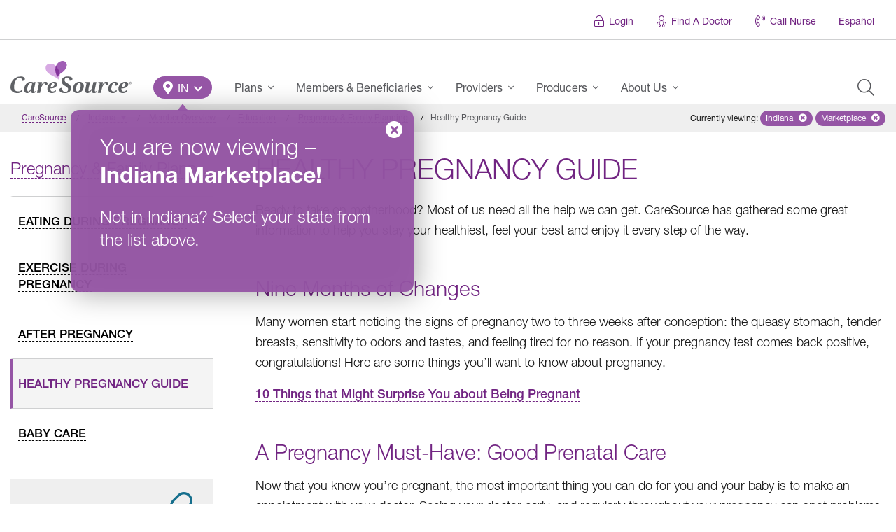

--- FILE ---
content_type: text/html; charset=UTF-8
request_url: https://www.caresource.com/in/members/education/pregnancy/healthy-pregnancy-guide/marketplace/
body_size: 31309
content:
<!DOCTYPE html>
<!--[if lt IE 7]><html
class="lt-ie9 lt-ie8 lt-ie7 ie no-js"><![endif]--><!--[if IE 7]><html
class="lt-ie9 lt-ie8 ie7 ie no-js"><![endif]--><!--[if IE 8]><html
class="lt-ie9 ie8 ie no-js"><![endif]--><!--[if IE 9]><html
class="ie9 ie no-js"><![endif]--><!--[if gt IE 9]><html
class="gt-ie9 ie no-js"><![endif]--><html
lang=en-US id=arve class=no-js data-base-url=https://www.caresource.com/members/education/pregnancy/healthy-pregnancy-guide/ ><head
xmlns=http://www.w3.org/1999/xhtml><title>Healthy Pregnancy Guide | Indiana &ndash; Marketplace | CareSource</title><meta
charset=UTF-8><meta
http-equiv=x-ua-compatible content="IE=edge"><meta
name=author content="CareSource - Integrated Web &amp; Mobile Solutions"><meta
name=keywords content="Healthy Pregnancy Guide"><meta
name=viewport content="width=device-width, initial-scale=1"><meta
name=cs.status-check content=Ok><meta
name=apple-itunes-app content="app-id=1152505418"><meta
name=google-play-app content="app-id=com.caresource.caresource"><link
rel=apple-touch-icon sizes=180x180 href=https://www.caresource.com/wp-content/themes/the-next-generation/assets/images/favicon/default/apple-touch-icon-180x180.png><link
rel=apple-touch-icon sizes=152x152 href=https://www.caresource.com/wp-content/themes/the-next-generation/assets/images/favicon/default/apple-touch-icon-152x152.png><link
rel=apple-touch-icon sizes=144x144 href=https://www.caresource.com/wp-content/themes/the-next-generation/assets/images/favicon/default/apple-touch-icon-144x144.png><link
rel=apple-touch-icon sizes=120x120 href=https://www.caresource.com/wp-content/themes/the-next-generation/assets/images/favicon/default/apple-touch-icon-120x120.png><link
rel=apple-touch-icon sizes=114x114 href=https://www.caresource.com/wp-content/themes/the-next-generation/assets/images/favicon/default/apple-touch-icon-114x114.png><link
rel=apple-touch-icon sizes=76x76 href=https://www.caresource.com/wp-content/themes/the-next-generation/assets/images/favicon/default/apple-touch-icon-76x76.png><link
rel=apple-touch-icon sizes=72x72 href=https://www.caresource.com/wp-content/themes/the-next-generation/assets/images/favicon/default/apple-touch-icon-72x72.png><link
rel=apple-touch-icon href=https://www.caresource.com/wp-content/themes/the-next-generation/assets/images/favicon/default/apple-touch-icon.png><link
rel=icon type=image/png sizes=32x32 href=https://www.caresource.com/wp-content/themes/the-next-generation/assets/images/favicon/default/favicon-32x32.png><link
rel=icon type=image/png sizes=16x16 href=https://www.caresource.com/wp-content/themes/the-next-generation/assets/images/favicon/default/favicon-16x16.png><link
rel=manifest href=https://www.caresource.com/wp-content/themes/the-next-generation/assets/images/favicon/default/site.webmanifest><link
rel=mask-icon href=https://www.caresource.com/wp-content/themes/the-next-generation/assets/images/favicon/default/safari-pinned-tab.svg color=#9555a5><link
rel="shortcut icon" href=https://www.caresource.com/wp-content/themes/the-next-generation/assets/images/favicon/default/favicon.ico><meta
name=apple-mobile-web-app-title content=CareSource><meta
name=application-name content=CareSource><meta
name=msapplication-TileColor content=#ffffff><meta
name=msapplication-TileImage content=https://www.caresource.com/wp-content/themes/the-next-generation/assets/images/favicon/default/ms-icon-144x144.png><meta
name=theme-color content=#9555a5><meta
name=wot-verification content=47821f248e54c2eff435><meta
name=format-detection content="telephone=no"><script>;(function(w,undefined){"use strict";w.csMapEvent={};w.trackEvent=w.trackEvent||((category,event,data)=>{let mapEventFuncs=w.csMapEvent,results={};for(let key in mapEventFuncs){if(!mapEventFuncs.hasOwnProperty(key)){continue;}
let mapFunc=mapEventFuncs[key];if(typeof mapFunc!=="function"){let error=new Error("Event handler mapping not defined"),evt=getTrackingEvent(key,category,event,data,error);document.dispatchEvent(evt);results[key]=error;continue;}
try{let result=mapFunc(category,event,data),trackingEvent=getTrackingEvent(key,category,event,data);if(result instanceof Promise){result=result.then((d)=>{document.dispatchEvent(trackingEvent);return d;}).catch((e)=>{document.dispatchEvent(getTrackingEvent(key,category,event,data,e));});}
else{document.dispatchEvent(trackingEvent);}
results[key]=result;}
catch(e){document.dispatchEvent(getTrackingEvent(key,category,event,data,e));results[key]=e;}}
return results;});function getTrackingEvent(key,category,event,data,error){let type="cs-track-event",detail={key,category,event,data};if(error instanceof Error){type="cs-track-event-error";detail[error]=error;}
return new CustomEvent(type,{detail});}})(window,void 0);</script><script src=https://dok.js-cdn.dynatrace.com/jstag/18cece6f058/bf35633cgb/c4faf36a9326a4b3_complete.js crossorigin=anonymous></script><script>(function(c,a){if(!a.__SV){var b=window;try{var d,m,j,k=b.location,f=k.hash;d=function(a,b){return(m=a.match(RegExp(b+"=([^&]*)")))?m[1]:null};f&&d(f,"fpState")&&(j=JSON.parse(decodeURIComponent(d(f,"fpState"))),"fpeditor"===j.action&&(b.sessionStorage.setItem("_fpcehash",f),history.replaceState(j.desiredHash||"",c.title,k.pathname+k.search)))}catch(n){}var l,h;window.freshpaint=a;a._i=[];a.init=function(b,d,g){function c(b,i){var a=i.split(".");2==a.length&&(b=b[a[0]],i=a[1]);b[i]=function(){b.push([i].concat(Array.prototype.slice.call(arguments,0)))}}var e=a;"undefined"!==typeof g?e=a[g]=[]:g="freshpaint";e.people=e.people||[];e.toString=function(b){var a="freshpaint";"freshpaint"!==g&&(a+="."+g);b||(a+=" (stub)");return a};e.people.toString=function(){return e.toString(1)+".people (stub)"};l="disable time_event track track_pageview track_links track_forms track_with_groups add_group set_group remove_group register register_once alias unregister identify name_tag set_config reset opt_in_tracking opt_out_tracking has_opted_in_tracking has_opted_out_tracking clear_opt_in_out_tracking people.set people.set_once people.unset people.increment people.append people.union people.track_charge people.clear_charges people.delete_user people.remove people group page alias ready addEventProperties addInitialEventProperties removeEventProperty addPageviewProperties registerCallConversion".split(" ");for(h=0;h<l.length;h++)c(e,l[h]);var f="set set_once union unset remove delete".split(" ");e.get_group=function(){function a(c){b[c]=function(){call2_args=arguments;call2=[c].concat(Array.prototype.slice.call(call2_args,0));e.push([d,call2])}}for(var b={},d=["get_group"].concat(Array.prototype.slice.call(arguments,0)),c=0;c<f.length;c++)a(f[c]);return b};a._i.push([b,d,g])};a.__SV=1.4;b=c.createElement("script");b.type="text/javascript";b.async=!0;b.src="undefined"!==typeof FRESHPAINT_CUSTOM_LIB_URL?FRESHPAINT_CUSTOM_LIB_URL:"//perfalytics.com/static/js/freshpaint.js";(d=c.getElementsByTagName("script")[0])?d.parentNode.insertBefore(b,d):c.head.appendChild(b)}})(document,window.freshpaint||[]);freshpaint.init("4663fce8-fd51-4816-86f5-8336ba64aa00");</script><script>(()=>{var Fe=Object.create;var Re=Object.defineProperty;var He=Object.getOwnPropertyDescriptor;var Ve=Object.getOwnPropertyNames;var Ge=Object.getPrototypeOf,$e=Object.prototype.hasOwnProperty;var Be=(o,a)=>()=>(a||o((a={exports:{}}).exports,a),a.exports);var Xe=(o,a,b,h)=>{if(a&&typeof a=="object"||typeof a=="function")for(let u of Ve(a))!$e.call(o,u)&&u!==b&&Re(o,u,{get:()=>a[u],enumerable:!(h=He(a,u))||h.enumerable});return o};var De=(o,a,b)=>(b=o!=null?Fe(Ge(o)):{},Xe(a||!o||!o.__esModule?Re(b,"default",{value:o,enumerable:!0}):b,o));var Pe=Be((G,Se)=>{var oe=typeof globalThis<"u"&&globalThis||typeof self<"u"&&self||typeof global<"u"&&global,ne=function(){function o(){this.fetch=!1,this.DOMException=oe.DOMException}return o.prototype=oe,new o}();(function(o){var a=function(b){var h=typeof o<"u"&&o||typeof self<"u"&&self||typeof h<"u"&&h,u={searchParams:"URLSearchParams"in h,iterable:"Symbol"in h&&"iterator"in Symbol,blob:"FileReader"in h&&"Blob"in h&&function(){try{return new Blob,!0}catch{return!1}}(),formData:"FormData"in h,arrayBuffer:"ArrayBuffer"in h};function D(e){return e&&DataView.prototype.isPrototypeOf(e)}if(u.arrayBuffer)var v=["[object Int8Array]","[object Uint8Array]","[object Uint8ClampedArray]","[object Int16Array]","[object Uint16Array]","[object Int32Array]","[object Uint32Array]","[object Float32Array]","[object Float64Array]"],k=ArrayBuffer.isView||function(e){return e&&v.indexOf(Object.prototype.toString.call(e))>-1};function U(e){if(typeof e!="string"&&(e=String(e)),/[^a-z0-9\-#$%&'*+.^_`|~!]/i.test(e)||e==="")throw new TypeError('Invalid character in header field name: "'+e+'"');return e.toLowerCase()}function N(e){return typeof e!="string"&&(e=String(e)),e}function r(e){var s={next:function(){var w=e.shift();return{done:w===void 0,value:w}}};return u.iterable&&(s[Symbol.iterator]=function(){return s}),s}function i(e){this.map={},e instanceof i?e.forEach(function(s,w){this.append(w,s)},this):Array.isArray(e)?e.forEach(function(s){this.append(s[0],s[1])},this):e&&Object.getOwnPropertyNames(e).forEach(function(s){this.append(s,e[s])},this)}i.prototype.append=function(e,s){e=U(e),s=N(s);var w=this.map[e];this.map[e]=w?w+", "+s:s},i.prototype.delete=function(e){delete this.map[U(e)]},i.prototype.get=function(e){return e=U(e),this.has(e)?this.map[e]:null},i.prototype.has=function(e){return this.map.hasOwnProperty(U(e))},i.prototype.set=function(e,s){this.map[U(e)]=N(s)},i.prototype.forEach=function(e,s){for(var w in this.map)this.map.hasOwnProperty(w)&&e.call(s,this.map[w],w,this)},i.prototype.keys=function(){var e=[];return this.forEach(function(s,w){e.push(w)}),r(e)},i.prototype.values=function(){var e=[];return this.forEach(function(s){e.push(s)}),r(e)},i.prototype.entries=function(){var e=[];return this.forEach(function(s,w){e.push([w,s])}),r(e)},u.iterable&&(i.prototype[Symbol.iterator]=i.prototype.entries);function t(e){if(e.bodyUsed)return Promise.reject(new TypeError("Already read"));e.bodyUsed=!0}function n(e){return new Promise(function(s,w){e.onload=function(){s(e.result)},e.onerror=function(){w(e.error)}})}function c(e){var s=new FileReader,w=n(s);return s.readAsArrayBuffer(e),w}function E(e){var s=new FileReader,w=n(s);return s.readAsText(e),w}function R(e){for(var s=new Uint8Array(e),w=new Array(s.length),x=0;x<s.length;x++)w[x]=String.fromCharCode(s[x]);return w.join("")}function l(e){if(e.slice)return e.slice(0);var s=new Uint8Array(e.byteLength);return s.set(new Uint8Array(e)),s.buffer}function d(){return this.bodyUsed=!1,this._initBody=function(e){this.bodyUsed=this.bodyUsed,this._bodyInit=e,e?typeof e=="string"?this._bodyText=e:u.blob&&Blob.prototype.isPrototypeOf(e)?this._bodyBlob=e:u.formData&&FormData.prototype.isPrototypeOf(e)?this._bodyFormData=e:u.searchParams&&URLSearchParams.prototype.isPrototypeOf(e)?this._bodyText=e.toString():u.arrayBuffer&&u.blob&&D(e)?(this._bodyArrayBuffer=l(e.buffer),this._bodyInit=new Blob([this._bodyArrayBuffer])):u.arrayBuffer&&(ArrayBuffer.prototype.isPrototypeOf(e)||k(e))?this._bodyArrayBuffer=l(e):this._bodyText=e=Object.prototype.toString.call(e):this._bodyText="",this.headers.get("content-type")||(typeof e=="string"?this.headers.set("content-type","text/plain;charset=UTF-8"):this._bodyBlob&&this._bodyBlob.type?this.headers.set("content-type",this._bodyBlob.type):u.searchParams&&URLSearchParams.prototype.isPrototypeOf(e)&&this.headers.set("content-type","application/x-www-form-urlencoded;charset=UTF-8"))},u.blob&&(this.blob=function(){var e=t(this);if(e)return e;if(this._bodyBlob)return Promise.resolve(this._bodyBlob);if(this._bodyArrayBuffer)return Promise.resolve(new Blob([this._bodyArrayBuffer]));if(this._bodyFormData)throw new Error("could not read FormData body as blob");return Promise.resolve(new Blob([this._bodyText]))},this.arrayBuffer=function(){if(this._bodyArrayBuffer){var e=t(this);return e||(ArrayBuffer.isView(this._bodyArrayBuffer)?Promise.resolve(this._bodyArrayBuffer.buffer.slice(this._bodyArrayBuffer.byteOffset,this._bodyArrayBuffer.byteOffset+this._bodyArrayBuffer.byteLength)):Promise.resolve(this._bodyArrayBuffer))}else return this.blob().then(c)}),this.text=function(){var e=t(this);if(e)return e;if(this._bodyBlob)return E(this._bodyBlob);if(this._bodyArrayBuffer)return Promise.resolve(R(this._bodyArrayBuffer));if(this._bodyFormData)throw new Error("could not read FormData body as text");return Promise.resolve(this._bodyText)},u.formData&&(this.formData=function(){return this.text().then(H)}),this.json=function(){return this.text().then(JSON.parse)},this}var B=["DELETE","GET","HEAD","OPTIONS","POST","PUT"];function P(e){var s=e.toUpperCase();return B.indexOf(s)>-1?s:e}function C(e,s){if(!(this instanceof C))throw new TypeError('Please use the "new" operator, this DOM object constructor cannot be called as a function.');s=s||{};var w=s.body;if(e instanceof C){if(e.bodyUsed)throw new TypeError("Already read");this.url=e.url,this.credentials=e.credentials,s.headers||(this.headers=new i(e.headers)),this.method=e.method,this.mode=e.mode,this.signal=e.signal,!w&&e._bodyInit!=null&&(w=e._bodyInit,e.bodyUsed=!0)}else this.url=String(e);if(this.credentials=s.credentials||this.credentials||"same-origin",(s.headers||!this.headers)&&(this.headers=new i(s.headers)),this.method=P(s.method||this.method||"GET"),this.mode=s.mode||this.mode||null,this.signal=s.signal||this.signal,this.referrer=null,(this.method==="GET"||this.method==="HEAD")&&w)throw new TypeError("Body not allowed for GET or HEAD requests");if(this._initBody(w),(this.method==="GET"||this.method==="HEAD")&&(s.cache==="no-store"||s.cache==="no-cache")){var x=/([?&])_=[^&]*/;if(x.test(this.url))this.url=this.url.replace(x,"$1_="+new Date().getTime());else{var A=/\?/;this.url+=(A.test(this.url)?"&":"?")+"_="+new Date().getTime()}}}C.prototype.clone=function(){return new C(this,{body:this._bodyInit})};function H(e){var s=new FormData;return e.trim().split("&").forEach(function(w){if(w){var x=w.split("="),A=x.shift().replace(/\+/g," "),y=x.join("=").replace(/\+/g," ");s.append(decodeURIComponent(A),decodeURIComponent(y))}}),s}function j(e){var s=new i,w=e.replace(/\r?\n[\t ]+/g," ");return w.split("\r").map(function(x){return x.indexOf(``)===0?x.substr(1,x.length):x}).forEach(function(x){var A=x.split(":"),y=A.shift().trim();if(y){var V=A.join(":").trim();s.append(y,V)}}),s}d.call(C.prototype);function O(e,s){if(!(this instanceof O))throw new TypeError('Please use the "new" operator, this DOM object constructor cannot be called as a function.');s||(s={}),this.type="default",this.status=s.status===void 0?200:s.status,this.ok=this.status>=200&&this.status<300,this.statusText=s.statusText===void 0?"":""+s.statusText,this.headers=new i(s.headers),this.url=s.url||"",this._initBody(e)}d.call(O.prototype),O.prototype.clone=function(){return new O(this._bodyInit,{status:this.status,statusText:this.statusText,headers:new i(this.headers),url:this.url})},O.error=function(){var e=new O(null,{status:0,statusText:""});return e.type="error",e};var Q=[301,302,303,307,308];O.redirect=function(e,s){if(Q.indexOf(s)===-1)throw new RangeError("Invalid status code");return new O(null,{status:s,headers:{location:e}})},b.DOMException=h.DOMException;try{new b.DOMException}catch{b.DOMException=function(s,w){this.message=s,this.name=w;var x=Error(s);this.stack=x.stack},b.DOMException.prototype=Object.create(Error.prototype),b.DOMException.prototype.constructor=b.DOMException}function $(e,s){return new Promise(function(w,x){var A=new C(e,s);if(A.signal&&A.signal.aborted)return x(new b.DOMException("Aborted","AbortError"));var y=new XMLHttpRequest;function V(){y.abort()}y.onload=function(){var I={status:y.status,statusText:y.statusText,headers:j(y.getAllResponseHeaders()||"")};I.url="responseURL"in y?y.responseURL:I.headers.get("X-Request-URL");var q="response"in y?y.response:y.responseText;setTimeout(function(){w(new O(q,I))},0)},y.onerror=function(){setTimeout(function(){x(new TypeError("Network request failed"))},0)},y.ontimeout=function(){setTimeout(function(){x(new TypeError("Network request failed"))},0)},y.onabort=function(){setTimeout(function(){x(new b.DOMException("Aborted","AbortError"))},0)};function W(I){try{return I===""&&h.location.href?h.location.href:I}catch{return I}}y.open(A.method,W(A.url),!0),A.credentials==="include"?y.withCredentials=!0:A.credentials==="omit"&&(y.withCredentials=!1),"responseType"in y&&(u.blob?y.responseType="blob":u.arrayBuffer&&A.headers.get("Content-Type")&&A.headers.get("Content-Type").indexOf("application/octet-stream")!==-1&&(y.responseType="arraybuffer")),s&&typeof s.headers=="object"&&!(s.headers instanceof i)?Object.getOwnPropertyNames(s.headers).forEach(function(I){y.setRequestHeader(I,N(s.headers[I]))}):A.headers.forEach(function(I,q){y.setRequestHeader(q,I)}),A.signal&&(A.signal.addEventListener("abort",V),y.onreadystatechange=function(){y.readyState===4&&A.signal.removeEventListener("abort",V)}),y.send(typeof A._bodyInit>"u"?null:A._bodyInit)})}return $.polyfill=!0,h.fetch||(h.fetch=$,h.Headers=i,h.Request=C,h.Response=O),b.Headers=i,b.Request=C,b.Response=O,b.fetch=$,b}({})})(ne);ne.fetch.ponyfill=!0;delete ne.fetch.polyfill;var Y=oe.fetch?oe:ne;G=Y.fetch;G.default=Y.fetch;G.fetch=Y.fetch;G.Headers=Y.Headers;G.Request=Y.Request;G.Response=Y.Response;Se.exports=G});var Ce=Be((J,ce)=>{(function(o,a){"use strict";var b="1.0.38",h="",u="?",D="function",v="undefined",k="object",U="string",N="major",r="model",i="name",t="type",n="vendor",c="version",E="architecture",R="console",l="mobile",d="tablet",B="smarttv",P="wearable",C="embedded",H=500,j="Amazon",O="Apple",Q="ASUS",$="BlackBerry",e="Browser",s="Chrome",w="Edge",x="Firefox",A="Google",y="Huawei",V="LG",W="Microsoft",I="Motorola",q="Opera",ee="Samsung",xe="Sharp",te="Sony",le="Xiaomi",de="Zebra",_e="Facebook",ke="Chromium OS",Ee="Mac OS",qe=function(m,_){var p={};for(var T in m)_[T]&&_[T].length%2===0?p[T]=_[T].concat(m[T]):p[T]=m[T];return p},re=function(m){for(var _={},p=0;p<m.length;p++)_[m[p].toUpperCase()]=m[p];return _},Ae=function(m,_){return typeof m===U?Z(_).indexOf(Z(m))!==-1:!1},Z=function(m){return m.toLowerCase()},ze=function(m){return typeof m===U?m.replace(/[^\d\.]/g,h).split(".")[0]:a},fe=function(m,_){if(typeof m===U)return m=m.replace(/^\s\s*/,h),typeof _===v?m:m.substring(0,H)},K=function(m,_){for(var p=0,T,F,z,g,f,L;p<_.length&&!f;){var pe=_[p],Ue=_[p+1];for(T=F=0;T<pe.length&&!f&&pe[T];)if(f=pe[T++].exec(m),f)for(z=0;z<Ue.length;z++)L=f[++F],g=Ue[z],typeof g===k&&g.length>0?g.length===2?typeof g[1]==D?this[g[0]]=g[1].call(this,L):this[g[0]]=g[1]:g.length===3?typeof g[1]===D&&!(g[1].exec&&g[1].test)?this[g[0]]=L?g[1].call(this,L,g[2]):a:this[g[0]]=L?L.replace(g[1],g[2]):a:g.length===4&&(this[g[0]]=L?g[3].call(this,L.replace(g[1],g[2])):a):this[g]=L||a;p+=2}},be=function(m,_){for(var p in _)if(typeof _[p]===k&&_[p].length>0){for(var T=0;T<_[p].length;T++)if(Ae(_[p][T],m))return p===u?a:p}else if(Ae(_[p],m))return p===u?a:p;return m},Le={"1.0":"/8","1.2":"/1","1.3":"/3","2.0":"/412","2.0.2":"/416","2.0.3":"/417","2.0.4":"/419","?":"/"},Te={ME:"4.90","NT 3.11":"NT3.51","NT 4.0":"NT4.0",2e3:"NT 5.0",XP:["NT 5.1","NT 5.2"],Vista:"NT 6.0",7:"NT 6.1",8:"NT 6.2","8.1":"NT 6.3",10:["NT 6.4","NT 10.0"],RT:"ARM"},Oe={browser:[[/\b(?:crmo|crios)\/([\w\.]+)/i],[c,[i,"Chrome"]],[/edg(?:e|ios|a)?\/([\w\.]+)/i],[c,[i,"Edge"]],[/(opera mini)\/([-\w\.]+)/i,/(opera [mobiletab]{3,6})\b.+version\/([-\w\.]+)/i,/(opera)(?:.+version\/|[\/ ]+)([\w\.]+)/i],[i,c],[/opios[\/ ]+([\w\.]+)/i],[c,[i,q+" Mini"]],[/\bop(?:rg)?x\/([\w\.]+)/i],[c,[i,q+" GX"]],[/\bopr\/([\w\.]+)/i],[c,[i,q]],[/\bb[ai]*d(?:uhd|[ub]*[aekoprswx]{5,6})[\/ ]?([\w\.]+)/i],[c,[i,"Baidu"]],[/(kindle)\/([\w\.]+)/i,/(lunascape|maxthon|netfront|jasmine|blazer)[\/ ]?([\w\.]*)/i,/(avant|iemobile|slim)\s?(?:browser)?[\/ ]?([\w\.]*)/i,/(?:ms|\()(ie) ([\w\.]+)/i,/(flock|rockmelt|midori|epiphany|silk|skyfire|bolt|iron|vivaldi|iridium|phantomjs|bowser|quark|qupzilla|falkon|rekonq|puffin|brave|whale(?!.+naver)|qqbrowserlite|qq|duckduckgo)\/([-\w\.]+)/i,/(heytap|ovi)browser\/([\d\.]+)/i,/(weibo)__([\d\.]+)/i],[i,c],[/\bddg\/([\w\.]+)/i],[c,[i,"DuckDuckGo"]],[/(?:\buc? ?browser|(?:juc.+)ucweb)[\/ ]?([\w\.]+)/i],[c,[i,"UC"+e]],[/microm.+\bqbcore\/([\w\.]+)/i,/\bqbcore\/([\w\.]+).+microm/i,/micromessenger\/([\w\.]+)/i],[c,[i,"WeChat"]],[/konqueror\/([\w\.]+)/i],[c,[i,"Konqueror"]],[/trident.+rv[: ]([\w\.]{1,9})\b.+like gecko/i],[c,[i,"IE"]],[/ya(?:search)?browser\/([\w\.]+)/i],[c,[i,"Yandex"]],[/slbrowser\/([\w\.]+)/i],[c,[i,"Smart Lenovo "+e]],[/(avast|avg)\/([\w\.]+)/i],[[i,/(.+)/,"$1 Secure "+e],c],[/\bfocus\/([\w\.]+)/i],[c,[i,x+" Focus"]],[/\bopt\/([\w\.]+)/i],[c,[i,q+" Touch"]],[/coc_coc\w+\/([\w\.]+)/i],[c,[i,"Coc Coc"]],[/dolfin\/([\w\.]+)/i],[c,[i,"Dolphin"]],[/coast\/([\w\.]+)/i],[c,[i,q+" Coast"]],[/miuibrowser\/([\w\.]+)/i],[c,[i,"MIUI "+e]],[/fxios\/([-\w\.]+)/i],[c,[i,x]],[/\bqihu|(qi?ho?o?|360)browser/i],[[i,"360 "+e]],[/(oculus|sailfish|huawei|vivo)browser\/([\w\.]+)/i],[[i,/(.+)/,"$1 "+e],c],[/samsungbrowser\/([\w\.]+)/i],[c,[i,ee+" Internet"]],[/(comodo_dragon)\/([\w\.]+)/i],[[i,/_/g," "],c],[/metasr[\/ ]?([\d\.]+)/i],[c,[i,"Sogou Explorer"]],[/(sogou)mo\w+\/([\d\.]+)/i],[[i,"Sogou Mobile"],c],[/(electron)\/([\w\.]+) safari/i,/(tesla)(?: qtcarbrowser|\/(20\d\d\.[-\w\.]+))/i,/m?(qqbrowser|2345Explorer)[\/ ]?([\w\.]+)/i],[i,c],[/(lbbrowser)/i,/\[(linkedin)app\]/i],[i],[/((?:fban\/fbios|fb_iab\/fb4a)(?!.+fbav)|;fbav\/([\w\.]+);)/i],[[i,_e],c],[/(Klarna)\/([\w\.]+)/i,/(kakao(?:talk|story))[\/ ]([\w\.]+)/i,/(naver)\(.*?(\d+\.[\w\.]+).*\)/i,/safari (line)\/([\w\.]+)/i,/\b(line)\/([\w\.]+)\/iab/i,/(alipay)client\/([\w\.]+)/i,/(twitter)(?:and| f.+e\/([\w\.]+))/i,/(chromium|instagram|snapchat)[\/ ]([-\w\.]+)/i],[i,c],[/\bgsa\/([\w\.]+) .*safari\//i],[c,[i,"GSA"]],[/musical_ly(?:.+app_?version\/|_)([\w\.]+)/i],[c,[i,"TikTok"]],[/headlesschrome(?:\/([\w\.]+)| )/i],[c,[i,s+" Headless"]],[/ wv\).+(chrome)\/([\w\.]+)/i],[[i,s+" WebView"],c],[/droid.+ version\/([\w\.]+)\b.+(?:mobile safari|safari)/i],[c,[i,"Android "+e]],[/(chrome|omniweb|arora|[tizenoka]{5} ?browser)\/v?([\w\.]+)/i],[i,c],[/version\/([\w\.\,]+) .*mobile\/\w+ (safari)/i],[c,[i,"Mobile Safari"]],[/version\/([\w(\.|\,)]+) .*(mobile ?safari|safari)/i],[c,i],[/webkit.+?(mobile ?safari|safari)(\/[\w\.]+)/i],[i,[c,be,Le]],[/(webkit|khtml)\/([\w\.]+)/i],[i,c],[/(navigator|netscape\d?)\/([-\w\.]+)/i],[[i,"Netscape"],c],[/mobile vr; rv:([\w\.]+)\).+firefox/i],[c,[i,x+" Reality"]],[/ekiohf.+(flow)\/([\w\.]+)/i,/(swiftfox)/i,/(icedragon|iceweasel|camino|chimera|fennec|maemo browser|minimo|conkeror|klar)[\/ ]?([\w\.\+]+)/i,/(seamonkey|k-meleon|icecat|iceape|firebird|phoenix|palemoon|basilisk|waterfox)\/([-\w\.]+)$/i,/(firefox)\/([\w\.]+)/i,/(mozilla)\/([\w\.]+) .+rv\:.+gecko\/\d+/i,/(polaris|lynx|dillo|icab|doris|amaya|w3m|netsurf|sleipnir|obigo|mosaic|(?:go|ice|up)[\. ]?browser)[-\/ ]?v?([\w\.]+)/i,/(links) \(([\w\.]+)/i,/panasonic;(viera)/i],[i,c],[/(cobalt)\/([\w\.]+)/i],[i,[c,/master.|lts./,""]]],cpu:[[/(?:(amd|x(?:(?:86|64)[-_])?|wow|win)64)[;\)]/i],[[E,"amd64"]],[/(ia32(?=;))/i],[[E,Z]],[/((?:i[346]|x)86)[;\)]/i],[[E,"ia32"]],[/\b(aarch64|arm(v?8e?l?|_?64))\b/i],[[E,"arm64"]],[/\b(arm(?:v[67])?ht?n?[fl]p?)\b/i],[[E,"armhf"]],[/windows (ce|mobile); ppc;/i],[[E,"arm"]],[/((?:ppc|powerpc)(?:64)?)(?: mac|;|\))/i],[[E,/ower/,h,Z]],[/(sun4\w)[;\)]/i],[[E,"sparc"]],[/((?:avr32|ia64(?=;))|68k(?=\))|\barm(?=v(?:[1-7]|[5-7]1)l?|;|eabi)|(?=atmel )avr|(?:irix|mips|sparc)(?:64)?\b|pa-risc)/i],[[E,Z]]],device:[[/\b(sch-i[89]0\d|shw-m380s|sm-[ptx]\w{2,4}|gt-[pn]\d{2,4}|sgh-t8[56]9|nexus 10)/i],[r,[n,ee],[t,d]],[/\b((?:s[cgp]h|gt|sm)-\w+|sc[g-]?[\d]+a?|galaxy nexus)/i,/samsung[- ]([-\w]+)/i,/sec-(sgh\w+)/i],[r,[n,ee],[t,l]],[/(?:\/|\()(ip(?:hone|od)[\w, ]*)(?:\/|;)/i],[r,[n,O],[t,l]],[/\((ipad);[-\w\),; ]+apple/i,/applecoremedia\/[\w\.]+ \((ipad)/i,/\b(ipad)\d\d?,\d\d?[;\]].+ios/i],[r,[n,O],[t,d]],[/(macintosh);/i],[r,[n,O]],[/\b(sh-?[altvz]?\d\d[a-ekm]?)/i],[r,[n,xe],[t,l]],[/\b((?:ag[rs][23]?|bah2?|sht?|btv)-a?[lw]\d{2})\b(?!.+d\/s)/i],[r,[n,y],[t,d]],[/(?:huawei|honor)([-\w ]+)[;\)]/i,/\b(nexus 6p|\w{2,4}e?-[atu]?[ln][\dx][012359c][adn]?)\b(?!.+d\/s)/i],[r,[n,y],[t,l]],[/\b(poco[\w ]+|m2\d{3}j\d\d[a-z]{2})(?: bui|\))/i,/\b; (\w+) build\/hm\1/i,/\b(hm[-_ ]?note?[_ ]?(?:\d\w)?) bui/i,/\b(redmi[\-_ ]?(?:note|k)?[\w_ ]+)(?: bui|\))/i,/oid[^\)]+; (m?[12][0-389][01]\w{3,6}[c-y])( bui|; wv|\))/i,/\b(mi[-_ ]?(?:a\d|one|one[_ ]plus|note lte|max|cc)?[_ ]?(?:\d?\w?)[_ ]?(?:plus|se|lite)?)(?: bui|\))/i],[[r,/_/g," "],[n,le],[t,l]],[/oid[^\)]+; (2\d{4}(283|rpbf)[cgl])( bui|\))/i,/\b(mi[-_ ]?(?:pad)(?:[\w_ ]+))(?: bui|\))/i],[[r,/_/g," "],[n,le],[t,d]],[/; (\w+) bui.+ oppo/i,/\b(cph[12]\d{3}|p(?:af|c[al]|d\w|e[ar])[mt]\d0|x9007|a101op)\b/i],[r,[n,"OPPO"],[t,l]],[/\b(opd2\d{3}a?) bui/i],[r,[n,"OPPO"],[t,d]],[/vivo (\w+)(?: bui|\))/i,/\b(v[12]\d{3}\w?[at])(?: bui|;)/i],[r,[n,"Vivo"],[t,l]],[/\b(rmx[1-3]\d{3})(?: bui|;|\))/i],[r,[n,"Realme"],[t,l]],[/\b(milestone|droid(?:[2-4x]| (?:bionic|x2|pro|razr))?:?( 4g)?)\b[\w ]+build\//i,/\bmot(?:orola)?[- ](\w*)/i,/((?:moto[\w\(\) ]+|xt\d{3,4}|nexus 6)(?= bui|\)))/i],[r,[n,I],[t,l]],[/\b(mz60\d|xoom[2 ]{0,2}) build\//i],[r,[n,I],[t,d]],[/((?=lg)?[vl]k\-?\d{3}) bui| 3\.[-\w; ]{10}lg?-([06cv9]{3,4})/i],[r,[n,V],[t,d]],[/(lm(?:-?f100[nv]?|-[\w\.]+)(?= bui|\))|nexus [45])/i,/\blg[-e;\/ ]+((?!browser|netcast|android tv)\w+)/i,/\blg-?([\d\w]+) bui/i],[r,[n,V],[t,l]],[/(ideatab[-\w ]+)/i,/lenovo ?(s[56]000[-\w]+|tab(?:[\w ]+)|yt[-\d\w]{6}|tb[-\d\w]{6})/i],[r,[n,"Lenovo"],[t,d]],[/(?:maemo|nokia).*(n900|lumia \d+)/i,/nokia[-_ ]?([-\w\.]*)/i],[[r,/_/g," "],[n,"Nokia"],[t,l]],[/(pixel c)\b/i],[r,[n,A],[t,d]],[/droid.+; (pixel[\daxl ]{0,6})(?: bui|\))/i],[r,[n,A],[t,l]],[/droid.+ (a?\d[0-2]{2}so|[c-g]\d{4}|so[-gl]\w+|xq-a\w[4-7][12])(?= bui|\).+chrome\/(?![1-6]{0,1}\d\.))/i],[r,[n,te],[t,l]],[/sony tablet [ps]/i,/\b(?:sony)?sgp\w+(?: bui|\))/i],[[r,"Xperia Tablet"],[n,te],[t,d]],[/ (kb2005|in20[12]5|be20[12][59])\b/i,/(?:one)?(?:plus)? (a\d0\d\d)(?: b|\))/i],[r,[n,"OnePlus"],[t,l]],[/(alexa)webm/i,/(kf[a-z]{2}wi|aeo[c-r]{2})( bui|\))/i,/(kf[a-z]+)( bui|\)).+silk\//i],[r,[n,j],[t,d]],[/((?:sd|kf)[0349hijorstuw]+)( bui|\)).+silk\//i],[[r,/(.+)/g,"Fire Phone $1"],[n,j],[t,l]],[/(playbook);[-\w\),; ]+(rim)/i],[r,n,[t,d]],[/\b((?:bb[a-f]|st[hv])100-\d)/i,/\(bb10; (\w+)/i],[r,[n,$],[t,l]],[/(?:\b|asus_)(transfo[prime ]{4,10} \w+|eeepc|slider \w+|nexus 7|padfone|p00[cj])/i],[r,[n,Q],[t,d]],[/ (z[bes]6[027][012][km][ls]|zenfone \d\w?)\b/i],[r,[n,Q],[t,l]],[/(nexus 9)/i],[r,[n,"HTC"],[t,d]],[/(htc)[-;_ ]{1,2}([\w ]+(?=\)| bui)|\w+)/i,/(zte)[- ]([\w ]+?)(?: bui|\/|\))/i,/(alcatel|geeksphone|nexian|panasonic(?!(?:;|\.))|sony(?!-bra))[-_ ]?([-\w]*)/i],[n,[r,/_/g," "],[t,l]],[/droid.+; ([ab][1-7]-?[0178a]\d\d?)/i],[r,[n,"Acer"],[t,d]],[/droid.+; (m[1-5] note) bui/i,/\bmz-([-\w]{2,})/i],[r,[n,"Meizu"],[t,l]],[/; ((?:power )?armor(?:[\w ]{0,8}))(?: bui|\))/i],[r,[n,"Ulefone"],[t,l]],[/(blackberry|benq|palm(?=\-)|sonyericsson|acer|asus|dell|meizu|motorola|polytron|infinix|tecno)[-_ ]?([-\w]*)/i,/(hp) ([\w ]+\w)/i,/(asus)-?(\w+)/i,/(microsoft); (lumia[\w ]+)/i,/(lenovo)[-_ ]?([-\w]+)/i,/(jolla)/i,/(oppo) ?([\w ]+) bui/i],[n,r,[t,l]],[/(kobo)\s(ereader|touch)/i,/(archos) (gamepad2?)/i,/(hp).+(touchpad(?!.+tablet)|tablet)/i,/(kindle)\/([\w\.]+)/i,/(nook)[\w ]+build\/(\w+)/i,/(dell) (strea[kpr\d ]*[\dko])/i,/(le[- ]+pan)[- ]+(\w{1,9}) bui/i,/(trinity)[- ]*(t\d{3}) bui/i,/(gigaset)[- ]+(q\w{1,9}) bui/i,/(vodafone) ([\w ]+)(?:\)| bui)/i],[n,r,[t,d]],[/(surface duo)/i],[r,[n,W],[t,d]],[/droid [\d\.]+; (fp\du?)(?: b|\))/i],[r,[n,"Fairphone"],[t,l]],[/(u304aa)/i],[r,[n,"AT&T"],[t,l]],[/\bsie-(\w*)/i],[r,[n,"Siemens"],[t,l]],[/\b(rct\w+) b/i],[r,[n,"RCA"],[t,d]],[/\b(venue[\d ]{2,7}) b/i],[r,[n,"Dell"],[t,d]],[/\b(q(?:mv|ta)\w+) b/i],[r,[n,"Verizon"],[t,d]],[/\b(?:barnes[& ]+noble |bn[rt])([\w\+ ]*) b/i],[r,[n,"Barnes & Noble"],[t,d]],[/\b(tm\d{3}\w+) b/i],[r,[n,"NuVision"],[t,d]],[/\b(k88) b/i],[r,[n,"ZTE"],[t,d]],[/\b(nx\d{3}j) b/i],[r,[n,"ZTE"],[t,l]],[/\b(gen\d{3}) b.+49h/i],[r,[n,"Swiss"],[t,l]],[/\b(zur\d{3}) b/i],[r,[n,"Swiss"],[t,d]],[/\b((zeki)?tb.*\b) b/i],[r,[n,"Zeki"],[t,d]],[/\b([yr]\d{2}) b/i,/\b(dragon[- ]+touch |dt)(\w{5}) b/i],[[n,"Dragon Touch"],r,[t,d]],[/\b(ns-?\w{0,9}) b/i],[r,[n,"Insignia"],[t,d]],[/\b((nxa|next)-?\w{0,9}) b/i],[r,[n,"NextBook"],[t,d]],[/\b(xtreme\_)?(v(1[045]|2[015]|[3469]0|7[05])) b/i],[[n,"Voice"],r,[t,l]],[/\b(lvtel\-)?(v1[12]) b/i],[[n,"LvTel"],r,[t,l]],[/\b(ph-1) /i],[r,[n,"Essential"],[t,l]],[/\b(v(100md|700na|7011|917g).*\b) b/i],[r,[n,"Envizen"],[t,d]],[/\b(trio[-\w\. ]+) b/i],[r,[n,"MachSpeed"],[t,d]],[/\btu_(1491) b/i],[r,[n,"Rotor"],[t,d]],[/(shield[\w ]+) b/i],[r,[n,"Nvidia"],[t,d]],[/(sprint) (\w+)/i],[n,r,[t,l]],[/(kin\.[onetw]{3})/i],[[r,/\./g," "],[n,W],[t,l]],[/droid.+; (cc6666?|et5[16]|mc[239][23]x?|vc8[03]x?)\)/i],[r,[n,de],[t,d]],[/droid.+; (ec30|ps20|tc[2-8]\d[kx])\)/i],[r,[n,de],[t,l]],[/smart-tv.+(samsung)/i],[n,[t,B]],[/hbbtv.+maple;(\d+)/i],[[r,/^/,"SmartTV"],[n,ee],[t,B]],[/(nux; netcast.+smarttv|lg (netcast\.tv-201\d|android tv))/i],[[n,V],[t,B]],[/(apple) ?tv/i],[n,[r,O+" TV"],[t,B]],[/crkey/i],[[r,s+"cast"],[n,A],[t,B]],[/droid.+aft(\w+)( bui|\))/i],[r,[n,j],[t,B]],[/\(dtv[\);].+(aquos)/i,/(aquos-tv[\w ]+)\)/i],[r,[n,xe],[t,B]],[/(bravia[\w ]+)( bui|\))/i],[r,[n,te],[t,B]],[/(mitv-\w{5}) bui/i],[r,[n,le],[t,B]],[/Hbbtv.*(technisat) (.*);/i],[n,r,[t,B]],[/\b(roku)[\dx]*[\)\/]((?:dvp-)?[\d\.]*)/i,/hbbtv\/\d+\.\d+\.\d+ +\([\w\+ ]*; *([\w\d][^;]*);([^;]*)/i],[[n,fe],[r,fe],[t,B]],[/\b(android tv|smart[- ]?tv|opera tv|tv; rv:)\b/i],[[t,B]],[/(ouya)/i,/(nintendo) ([wids3utch]+)/i],[n,r,[t,R]],[/droid.+; (shield) bui/i],[r,[n,"Nvidia"],[t,R]],[/(playstation [345portablevi]+)/i],[r,[n,te],[t,R]],[/\b(xbox(?: one)?(?!; xbox))[\); ]/i],[r,[n,W],[t,R]],[/((pebble))app/i],[n,r,[t,P]],[/(watch)(?: ?os[,\/]|\d,\d\/)[\d\.]+/i],[r,[n,O],[t,P]],[/droid.+; (glass) \d/i],[r,[n,A],[t,P]],[/droid.+; (wt63?0{2,3})\)/i],[r,[n,de],[t,P]],[/(quest( \d| pro)?)/i],[r,[n,_e],[t,P]],[/(tesla)(?: qtcarbrowser|\/[-\w\.]+)/i],[n,[t,C]],[/(aeobc)\b/i],[r,[n,j],[t,C]],[/droid .+?; ([^;]+?)(?: bui|; wv\)|\) applew).+? mobile safari/i],[r,[t,l]],[/droid .+?; ([^;]+?)(?: bui|\) applew).+?(?! mobile) safari/i],[r,[t,d]],[/\b((tablet|tab)[;\/]|focus\/\d(?!.+mobile))/i],[[t,d]],[/(phone|mobile(?:[;\/]| [ \w\/\.]*safari)|pda(?=.+windows ce))/i],[[t,l]],[/(android[-\w\. ]{0,9});.+buil/i],[r,[n,"Generic"]]],engine:[[/windows.+ edge\/([\w\.]+)/i],[c,[i,w+"HTML"]],[/webkit\/537\.36.+chrome\/(?!27)([\w\.]+)/i],[c,[i,"Blink"]],[/(presto)\/([\w\.]+)/i,/(webkit|trident|netfront|netsurf|amaya|lynx|w3m|goanna)\/([\w\.]+)/i,/ekioh(flow)\/([\w\.]+)/i,/(khtml|tasman|links)[\/ ]\(?([\w\.]+)/i,/(icab)[\/ ]([23]\.[\d\.]+)/i,/\b(libweb)/i],[i,c],[/rv\:([\w\.]{1,9})\b.+(gecko)/i],[c,i]],os:[[/microsoft (windows) (vista|xp)/i],[i,c],[/(windows (?:phone(?: os)?|mobile))[\/ ]?([\d\.\w ]*)/i],[i,[c,be,Te]],[/windows nt 6\.2; (arm)/i,/windows[\/ ]?([ntce\d\. ]+\w)(?!.+xbox)/i,/(?:win(?=3|9|n)|win 9x )([nt\d\.]+)/i],[[c,be,Te],[i,"Windows"]],[/ip[honead]{2,4}\b(?:.*os ([\w]+) like mac|; opera)/i,/(?:ios;fbsv\/|iphone.+ios[\/ ])([\d\.]+)/i,/cfnetwork\/.+darwin/i],[[c,/_/g,"."],[i,"iOS"]],[/(mac os x) ?([\w\. ]*)/i,/(macintosh|mac_powerpc\b)(?!.+haiku)/i],[[i,Ee],[c,/_/g,"."]],[/droid ([\w\.]+)\b.+(android[- ]x86|harmonyos)/i],[c,i],[/(android|webos|qnx|bada|rim tablet os|maemo|meego|sailfish)[-\/ ]?([\w\.]*)/i,/(blackberry)\w*\/([\w\.]*)/i,/(tizen|kaios)[\/ ]([\w\.]+)/i,/\((series40);/i],[i,c],[/\(bb(10);/i],[c,[i,$]],[/(?:symbian ?os|symbos|s60(?=;)|series60)[-\/ ]?([\w\.]*)/i],[c,[i,"Symbian"]],[/mozilla\/[\d\.]+ \((?:mobile|tablet|tv|mobile; [\w ]+); rv:.+ gecko\/([\w\.]+)/i],[c,[i,x+" OS"]],[/web0s;.+rt(tv)/i,/\b(?:hp)?wos(?:browser)?\/([\w\.]+)/i],[c,[i,"webOS"]],[/watch(?: ?os[,\/]|\d,\d\/)([\d\.]+)/i],[c,[i,"watchOS"]],[/crkey\/([\d\.]+)/i],[c,[i,s+"cast"]],[/(cros) [\w]+(?:\)| ([\w\.]+)\b)/i],[[i,ke],c],[/panasonic;(viera)/i,/(netrange)mmh/i,/(nettv)\/(\d+\.[\w\.]+)/i,/(nintendo|playstation) ([wids345portablevuch]+)/i,/(xbox); +xbox ([^\);]+)/i,/\b(joli|palm)\b ?(?:os)?\/?([\w\.]*)/i,/(mint)[\/\(\) ]?(\w*)/i,/(mageia|vectorlinux)[; ]/i,/([kxln]?ubuntu|debian|suse|opensuse|gentoo|arch(?= linux)|slackware|fedora|mandriva|centos|pclinuxos|red ?hat|zenwalk|linpus|raspbian|plan 9|minix|risc os|contiki|deepin|manjaro|elementary os|sabayon|linspire)(?: gnu\/linux)?(?: enterprise)?(?:[- ]linux)?(?:-gnu)?[-\/ ]?(?!chrom|package)([-\w\.]*)/i,/(hurd|linux) ?([\w\.]*)/i,/(gnu) ?([\w\.]*)/i,/\b([-frentopcghs]{0,5}bsd|dragonfly)[\/ ]?(?!amd|[ix346]{1,2}86)([\w\.]*)/i,/(haiku) (\w+)/i],[i,c],[/(sunos) ?([\w\.\d]*)/i],[[i,"Solaris"],c],[/((?:open)?solaris)[-\/ ]?([\w\.]*)/i,/(aix) ((\d)(?=\.|\)| )[\w\.])*/i,/\b(beos|os\/2|amigaos|morphos|openvms|fuchsia|hp-ux|serenityos)/i,/(unix) ?([\w\.]*)/i],[i,c]]},M=function(m,_){if(typeof m===k&&(_=m,m=a),!(this instanceof M))return new M(m,_).getResult();var p=typeof o!==v&&o.navigator?o.navigator:a,T=m||(p&&p.userAgent?p.userAgent:h),F=p&&p.userAgentData?p.userAgentData:a,z=_?qe(Oe,_):Oe,g=p&&p.userAgent==T;return this.getBrowser=function(){var f={};return f[i]=a,f[c]=a,K.call(f,T,z.browser),f[N]=ze(f[c]),g&&p&&p.brave&&typeof p.brave.isBrave==D&&(f[i]="Brave"),f},this.getCPU=function(){var f={};return f[E]=a,K.call(f,T,z.cpu),f},this.getDevice=function(){var f={};return f[n]=a,f[r]=a,f[t]=a,K.call(f,T,z.device),g&&!f[t]&&F&&F.mobile&&(f[t]=l),g&&f[r]=="Macintosh"&&p&&typeof p.standalone!==v&&p.maxTouchPoints&&p.maxTouchPoints>2&&(f[r]="iPad",f[t]=d),f},this.getEngine=function(){var f={};return f[i]=a,f[c]=a,K.call(f,T,z.engine),f},this.getOS=function(){var f={};return f[i]=a,f[c]=a,K.call(f,T,z.os),g&&!f[i]&&F&&F.platform&&F.platform!="Unknown"&&(f[i]=F.platform.replace(/chrome os/i,ke).replace(/macos/i,Ee)),f},this.getResult=function(){return{ua:this.getUA(),browser:this.getBrowser(),engine:this.getEngine(),os:this.getOS(),device:this.getDevice(),cpu:this.getCPU()}},this.getUA=function(){return T},this.setUA=function(f){return T=typeof f===U&&f.length>H?fe(f,H):f,this},this.setUA(T),this};M.VERSION=b,M.BROWSER=re([i,c,N]),M.CPU=re([E]),M.DEVICE=re([r,n,t,R,l,B,d,P,C]),M.ENGINE=M.OS=re([i,c]),typeof J!==v?(typeof ce!==v&&ce.exports&&(J=ce.exports=M),J.UAParser=M):typeof define===D&&define.amd?define(function(){return M}):typeof o!==v&&(o.UAParser=M);var X=typeof o!==v&&(o.jQuery||o.Zepto);if(X&&!X.ua){var ie=new M;X.ua=ie.getResult(),X.ua.get=function(){return ie.getUA()},X.ua.set=function(m){ie.setUA(m);var _=ie.getResult();for(var p in _)X.ua[p]=_[p]}}})(typeof window=="object"?window:J)});var Me=De(Pe(),1);function ae(o){for(var a=1;a<arguments.length;a++){var b=arguments[a];for(var h in b)o[h]=b[h]}return o}var Ye={read:function(o){return o[0]==='"'&&(o=o.slice(1,-1)),o.replace(/(%[\dA-F]{2})+/gi,decodeURIComponent)},write:function(o){return encodeURIComponent(o).replace(/%(2[346BF]|3[AC-F]|40|5[BDE]|60|7[BCD])/g,decodeURIComponent)}};function he(o,a){function b(u,D,v){if(!(typeof document>"u")){v=ae({},a,v),typeof v.expires=="number"&&(v.expires=new Date(Date.now()+v.expires*864e5)),v.expires&&(v.expires=v.expires.toUTCString()),u=encodeURIComponent(u).replace(/%(2[346B]|5E|60|7C)/g,decodeURIComponent).replace(/[()]/g,escape);var k="";for(var U in v)v[U]&&(k+="; "+U,v[U]!==!0&&(k+="="+v[U].split(";")[0]));return document.cookie=u+"="+o.write(D,u)+k}}function h(u){if(!(typeof document>"u"||arguments.length&&!u)){for(var D=document.cookie?document.cookie.split("; "):[],v={},k=0;k<D.length;k++){var U=D[k].split("="),N=U.slice(1).join("=");try{var r=decodeURIComponent(U[0]);if(v[r]=o.read(N,r),u===r)break}catch{}}return u?v[u]:v}}return Object.create({set:b,get:h,remove:function(u,D){b(u,"",ae({},D,{expires:-1}))},withAttributes:function(u){return he(this.converter,ae({},this.attributes,u))},withConverter:function(u){return he(ae({},this.converter,u),this.attributes)}},{attributes:{value:Object.freeze(a)},converter:{value:Object.freeze(o)}})}var we=he(Ye,{path:"/"});var se,We=new Uint8Array(16);function me(){if(!se&&(se=typeof crypto<"u"&&crypto.getRandomValues&&crypto.getRandomValues.bind(crypto),!se))throw new Error("crypto.getRandomValues() not supported. See https://github.com/uuidjs/uuid#getrandomvalues-not-supported");return se(We)}var S=[];for(let o=0;o<256;++o)S.push((o+256).toString(16).slice(1));function Ie(o,a=0){return S[o[a+0]]+S[o[a+1]]+S[o[a+2]]+S[o[a+3]]+"-"+S[o[a+4]]+S[o[a+5]]+"-"+S[o[a+6]]+S[o[a+7]]+"-"+S[o[a+8]]+S[o[a+9]]+"-"+S[o[a+10]]+S[o[a+11]]+S[o[a+12]]+S[o[a+13]]+S[o[a+14]]+S[o[a+15]]}var Ze=typeof crypto<"u"&&crypto.randomUUID&&crypto.randomUUID.bind(crypto),ye={randomUUID:Ze};function Ke(o,a,b){if(ye.randomUUID&&!a&&!o)return ye.randomUUID();o=o||{};let h=o.random||(o.rng||me)();if(h[6]=h[6]&15|64,h[8]=h[8]&63|128,a){b=b||0;for(let u=0;u<16;++u)a[b+u]=h[u];return a}return Ie(h)}var ve=Ke;var Ne=De(Ce(),1);function Je(o,a){let b=ve();return we.set(o,b,{domain:a}),b}function Qe(o){return we.get(o)}function et(o){return{url:o}}function tt(o){return{referrer:o}}function rt(o,a){return{current_page_title:o,current_domain:a.hostname,current_url_path:a.pathname,current_url_protocol:a.protocol,current_url_search:a.search}}function it(o){let a=(0,Ne.UAParser)(o);return{os:a.os.name,osVersion:a.os.version,browser:a.browser.name,browserVersion:a.browser.version,device:a.device.vendor&&a.device.model&&`${a.device.vendor}${a.device.model}`,deviceModel:a.device.model,deviceManufacturer:a.device.vendor}}function ot(){let o=window.navigator.userAgent;return it(o)}function nt(){let o=document?.referrer;return tt(o)}function at(){let o=window.location.href;return et(o)}function st(){return rt(document.title,window.location)}function ct(o,a){let b=Qe(o);return b||Je(o,a)}function ue({ua:o=!0,referrer:a=!0,page:b=!0,cookie:h=!0,cookieName:u="watchtower",cookieDomain:D="caresource.com"}={}){let v=h&&ct(u,D);return{data:{...o?ot():{},...a?nt():{},...b?at():{}},...b&&{pageView:st()},...v&&{anonId:v}}}var ge=(o=>(o.Member="member",o.Provider="provider",o.CareSource="caresource",o))(ge||{});function je(o){let{project:a,api_key:b,url:h="https://cs-watchtower-dev.azurewebsites.net",client_side:u,client_side_opts:D,headers:v}=o,k={};if(!a||!b)throw new Error("Project and API key are required");function U(E,R){if(!R)throw new Error("Context is required with UID");k.uid=E,k.context=R}function N(E){k.additional={...k.additional,...E}}function r(E){k.anonId=E}async function i(E){let{events:R,meta:l,identify:d=!1,dryrun:B=!1}=E,P=l||u&&ue(D),C=k.anonId||l?.anonId&&(!k.uid||d),H={project:a,...P?.data,...k.uid&&{uid:k.uid,context:k.context},...C&&{anonId:k.anonId||P.anonId},...k.additional,events:R};if(B)return H;try{let j={method:"POST",headers:{"Content-Type":"application/json","x-api-key":b,...v},body:JSON.stringify(H)},O=await(0,Me.default)(`${h}/track`,j);if(!O.ok)throw new Error(`${O.status}${O.statusText}`);return await O.json()}catch(j){console.log(j)}}async function t(E){let{event_name:R,event:l,...d}=E;if(!R){console.error("Event name is required");return}return await i({events:[{name:R,...l}],...d})}async function n(E={}){let{event_name:R,event:l,meta:d,...B}=E,P=d||u&&ue(D);if(!P?.data?.url){console.error("No URL provided for pageview event");return}return await i({events:[{name:R||"$mp_web_page_view",...P.pageView,...l}],meta:P,...B})}async function c(E={events:[]}){let{events:R,...l}=E;if(R.some(d=>!d.name)){console.error("Event name is required");return}return await i({events:R,...l})}return{setUid:U,setAnonId:r,setUserData:N,track:t,track_pageview:n,track_multi:c}}window._watchtower={init:je,collectData:ue,UserContext:ge};})();
/*! Bundled license information:
js-cookie/dist/js.cookie.mjs:
  (*! js-cookie v3.0.5 | MIT *)
*/</script><script>;(function(undefined){"use strict";window.watchtower=window._watchtower.init({project:"caresource.com",api_key:"H7Cet5Pzc7NZOP9RLdq9Mqq07SzLCiLK",url:"https://apim.caresource.com/external/watchtower",headers:{"Ocp-Apim-Subscription-Key":"b6adcfe14d2845bdb186ca93b93ea9a3"},client_side:true});window.csMapEvent["watchtower"]=(category,event,data)=>{data=typeof data==="object"?data:{};let{state,plan}=(window.cs?window.cs.requested_bullseyes:{});data.state=state?state.friendly_slug.toUpperCase():"";data.plan=plan?plan.friendly_slug:"";return watchtower.track({event_name:event,event:{category,...data}});};document.addEventListener("click",(e)=>{let text=(e.target.innerText||"").replace(/\s+/g," ");if(text.length>100){text=text.slice(0,100).trim()+"...";}
window.trackEvent("Internal Click","click",{context:text});});watchtower.track_pageview();})(void 0);</script><meta
name=robots content="index, follow"><meta
name=googlebot content="index, follow, max-snippet:-1, max-image-preview:large, max-video-preview:-1"><meta
name=bingbot content="index, follow, max-snippet:-1, max-image-preview:large, max-video-preview:-1"><link
rel=canonical href=https://www.caresource.com/members/education/pregnancy/healthy-pregnancy-guide/ ><meta
property=og:locale content=en_US><meta
property=og:type content=article><meta
property=og:title content="Healthy Pregnancy Guide - CareSource"><meta
property=og:description content="Many women notice the signs of pregnancy two to three weeks after conception. You may have a queasy stomach, tender breasts, be sensitive to odors and tastes, and feel tired for no reason. A Pregnancy Must-Have: Good Prenatal Care When you learn you are pregnant you need to set up a visit with your doctor. [&hellip;]"><meta
property=og:url content=https://www.caresource.com/members/education/pregnancy/healthy-pregnancy-guide/ ><meta
property=og:site_name content=CareSource><meta
property=article:modified_time content=2025-10-14T20:22:57+00:00><meta
property=og:image content=https://www.caresource.com/wp-content/uploads/2023/12/MI-MMP-Logo-300x300-1.jpg><meta
name=twitter:card content=summary_large_image><script type=application/ld+json class=yoast-schema-graph>{"@context":"https://schema.org","@graph":[{"@type":"WebSite","@id":"https://www.caresource.com/#website","url":"https://www.caresource.com/","name":"CareSource","description":"Health Care with Heart","potentialAction":[{"@type":"SearchAction","target":"https://www.caresource.com/?s={search_term_string}","query-input":"required name=search_term_string"}],"inLanguage":"en-US"},{"@type":"ImageObject","@id":"https://www.caresource.com/members/education/pregnancy/healthy-pregnancy-guide/#primaryimage","inLanguage":"en-US","url":"https://www.caresource.com/wp-content/uploads/2023/12/MI-MMP-Logo-300x300-1.jpg","width":300,"height":300,"caption":"MIDHHS - MI Health Link Logo"},{"@type":"WebPage","@id":"https://www.caresource.com/members/education/pregnancy/healthy-pregnancy-guide/#webpage","url":"https://www.caresource.com/members/education/pregnancy/healthy-pregnancy-guide/","name":"Healthy Pregnancy Guide - CareSource","isPartOf":{"@id":"https://www.caresource.com/#website"},"primaryImageOfPage":{"@id":"https://www.caresource.com/members/education/pregnancy/healthy-pregnancy-guide/#primaryimage"},"datePublished":"2018-04-04T17:22:06+00:00","dateModified":"2025-10-14T20:22:57+00:00","inLanguage":"en-US","potentialAction":[{"@type":"ReadAction","target":["https://www.caresource.com/members/education/pregnancy/healthy-pregnancy-guide/"]}]}]}</script><link
rel=dns-prefetch href=//ajax.googleapis.com><link
rel=dns-prefetch href=//s.w.org><script>window._wpemojiSettings={"baseUrl":"https:\/\/s.w.org\/images\/core\/emoji\/12.0.0-1\/72x72\/","ext":".png","svgUrl":"https:\/\/s.w.org\/images\/core\/emoji\/12.0.0-1\/svg\/","svgExt":".svg","source":{"concatemoji":"https:\/\/www.caresource.com\/wp-includes\/js\/wp-emoji-release.min.js?ver=1768874436068"}};!function(e,a,t){var r,n,o,i,p=a.createElement("canvas"),s=p.getContext&&p.getContext("2d");function c(e,t){var a=String.fromCharCode;s.clearRect(0,0,p.width,p.height),s.fillText(a.apply(this,e),0,0);var r=p.toDataURL();return s.clearRect(0,0,p.width,p.height),s.fillText(a.apply(this,t),0,0),r===p.toDataURL()}function l(e){if(!s||!s.fillText)return!1;switch(s.textBaseline="top",s.font="600 32px Arial",e){case"flag":return!c([127987,65039,8205,9895,65039],[127987,65039,8203,9895,65039])&&(!c([55356,56826,55356,56819],[55356,56826,8203,55356,56819])&&!c([55356,57332,56128,56423,56128,56418,56128,56421,56128,56430,56128,56423,56128,56447],[55356,57332,8203,56128,56423,8203,56128,56418,8203,56128,56421,8203,56128,56430,8203,56128,56423,8203,56128,56447]));case"emoji":return!c([55357,56424,55356,57342,8205,55358,56605,8205,55357,56424,55356,57340],[55357,56424,55356,57342,8203,55358,56605,8203,55357,56424,55356,57340])}return!1}function d(e){var t=a.createElement("script");t.src=e,t.defer=t.type="text/javascript",a.getElementsByTagName("head")[0].appendChild(t)}for(i=Array("flag","emoji"),t.supports={everything:!0,everythingExceptFlag:!0},o=0;o<i.length;o++)t.supports[i[o]]=l(i[o]),t.supports.everything=t.supports.everything&&t.supports[i[o]],"flag"!==i[o]&&(t.supports.everythingExceptFlag=t.supports.everythingExceptFlag&&t.supports[i[o]]);t.supports.everythingExceptFlag=t.supports.everythingExceptFlag&&!t.supports.flag,t.DOMReady=!1,t.readyCallback=function(){t.DOMReady=!0},t.supports.everything||(n=function(){t.readyCallback()},a.addEventListener?(a.addEventListener("DOMContentLoaded",n,!1),e.addEventListener("load",n,!1)):(e.attachEvent("onload",n),a.attachEvent("onreadystatechange",function(){"complete"===a.readyState&&t.readyCallback()})),(r=t.source||{}).concatemoji?d(r.concatemoji):r.wpemoji&&r.twemoji&&(d(r.twemoji),d(r.wpemoji)))}(window,document,window._wpemojiSettings);</script><style>img.wp-smiley,img.emoji{display:inline !important;border:none !important;box-shadow:none !important;height:1em !important;width:1em !important;margin:0
.07em !important;vertical-align:-0.1em !important;background:none !important;padding:0
!important}</style><link
rel=stylesheet id=jquery-ui-css href="https://ajax.googleapis.com/ajax/libs/jqueryui/1.10.1/themes/base/minified/jquery-ui.min.css?ver=1768874436068&amp;cs_cache=1768874436068" type=text/css media=screen><link
rel=stylesheet href=https://www.caresource.com/wp-content/cache/minify/af91e-1768874436068.css media=all><link
rel=stylesheet id=print-css href="https://www.caresource.com/wp-content/themes/the-next-generation/assets/css/print.css?ver=1768874436068&amp;cs_cache=1768874436068" type=text/css media=print><script src="https://ajax.googleapis.com/ajax/libs/jquery/3.7.1/jquery.min.js?ver=1768874436068&amp;cs_cache=1768874436068"></script><script>/*<![CDATA[*/if(typeof jQuery==="undefined"){document.write("<script src=\"https://www.caresource.com/wp-content/themes/the-next-generation/assets/vendor/jquery.3.7.1.min.js?cs_cache=1768874436068\" type=\"text/javascript\"><\/script>");}/*]]>*/</script><script src=https://www.caresource.com/wp-content/cache/minify/cb9a6-1768874436068.js></script> <script>var cs={"guide":[{"title":"Looking for Insurance","slug":"looking-for-insurance","options":[{"title":"See plans in my state","slug":"see-plans-in-my-state","href":"\/plans"}]},{"title":"A provider","slug":"a-provider","options":[{"title":"Contract with CareSource","slug":"contract-with-caresource","href":"\/providers\/education\/become-caresource-provider\/"},{"title":"Get a prior authorization","slug":"get-a-prior-authorization","href":"\/providers\/provider-portal\/prior-authorization"},{"title":"See updates and announcements","slug":"see-updates-and-announcements","href":"\/providers\/tools-resources\/updates-announcements"},{"title":"See policies","slug":"see-policies","href":"\/providers\/tools-resources\/health-partner-policies"},{"title":"File a claim","slug":"file-a-claim","href":"\/providers\/provider-portal\/claims\/"},{"title":"File an appeal ","slug":"file-an-appeal","href":"\/providers\/provider-portal\/appeals\/"},{"title":"Log into provider portal","slug":"log-into-provider-portal","target":"_blank","href":"https:\/\/providerportal.caresource.com\/"},{"title":"Search the formulary","slug":"search-the-formulary","href":"\/providers\/tools-resources\/drug-formulary"},{"title":"Contact CareSource","slug":"contact-caresource","href":"\/providers\/contact-us"}]},{"title":"A Member","slug":"a-member","options":[{"title":"Get a new ID card","slug":"get-a-new-id-card","href":"https:\/\/mylife.caresource.com\/login?redirect=https%3A%2f%2fmylife.caresource.com%2fplan","target":"_blank"},{"title":"Find a doctor or other care provider","slug":"find-a-doctor-or-other-care-provider","href":"\/members\/tools-resources\/find-a-doctor"},{"title":"Find my prescriptions","slug":"find-my-prescriptions","href":"\/members\/tools-resources\/find-my-prescriptions"},{"title":"Find where to get care","slug":"find-where-to-get-care","href":"\/members\/tools-resources\/where-to-get-care"},{"title":"Log into my account","slug":"log-into-my-account","href":" https:\/\/mylife.caresource.com\/login?redirect=https%3A%2f%2fmylife.caresource.com%2f","target":"_blank"},{"title":"Pay my bill","slug":"pay-my-bill","href":"https:\/\/mylife.caresource.com\/login?redirect=https%3A%2f%2fmylife.caresource.com%2fplan%2fpayments"},{"title":"Check a claim","slug":"check-a-claim","href":"https:\/\/mylife.caresource.com\/login?redirect=https%3A%2f%2fmylife.caresource.com%2fplan","target":"_blank"},{"title":"Change my doctor","slug":"change-my-doctor","href":"https:\/\/mylife.caresource.com\/login?redirect=https%3A%2f%2fmylife.caresource.com%2fplan","target":"_blank"},{"title":"Contact CareSource","slug":"contact-caresource","href":"\/members\/contact-us"}]},{"title":"Looking for a job","slug":"looking-for-a-job","options":[{"title":"See jobs at CareSource","slug":"see-jobs-at-caresource","href":"\/about-us\/careers\/"}]},{"title":"A media member","slug":"a-media-member","options":[{"title":"Go to the media page","slug":"go-to-the-media-page","href":"\/about-us\/news-media"}]}],"external_nav_config":[{"patterns":["dsnp","medicare(?:-advantage|-shopping)?"],"messageKey":"medicare","whitelist":{"internal":["medicare(?:-advantage|-shopping)?","dsnp","findadoctor","my"],"external":["medicareplanrx\\.com","mycaresource\\.com","caresource1-ipc\\.destinationrx\\.com\\.?","caresource1(?:a|f)\\.destinationrx\\.com\/PC\/\\d{4}","express-scripts\\.com\/medd\/CareSource(?:MedicareAdvantage|MyCare)(?:R\\d)?"]}},{"patterns":["mycare(?:-ohio)?"],"messageKey":"mycare","whitelist":{"internal":["mycare(?:-ohio)?","findadoctor","my"],"external":["medicareplanrx\\.com","mycaresource\\.com","express-scripts\\.com\/medd\/CareSource(?:MedicareAdvantage|MyCare)(?:R\\d)?"]}},{"patterns":["caresource-passe"],"messageKey":"caresource-passe","whitelist":{"internal":["caresource-passe","findadoctor","my","secureforms"],"external":["mycaresource\\.com","express-scripts\\.com\/frontend\/open-enrollment\/caresourcepasse\/plans\/610d7f908da438008f533b8f\/pharmacy","arkansas\\.magellanrx\\.com\/provider\/docs\/rxinfo\/PDL\\.pdf"]}},{"patterns":["mi\/(?:.+?\/)?medicaid","mihealthlink"],"messageKey":"hap","whitelist":{"internal":["mi\/(?:.+?\/)?medicaid","mihealthlink","findadoctor","my","secureforms"],"external":["mycaresource\\.com"]}},{"patterns":["mich"],"messageKey":"mich","whitelist":{"internal":["mich","findadoctor","my","secureforms"],"external":["mycaresource\\.com"]}},{"patterns":["mycare-snp"],"messageKey":"mycare-snp","whitelist":{"internal":["mycare-snp","findadoctor","my","secureforms"],"external":["mycaresource\\.com"]}}],"bullseyes":{"1173":{"id":1173,"slug":"pathways","friendly_slug":"pathways","name":"Pathways","taxonomy":"bullseye","parent":11,"desc":""},"1185":{"id":1185,"slug":"ar","friendly_slug":"ar","name":"Arkansas","taxonomy":"bullseye","parent":0,"desc":""},"1186":{"id":1186,"slug":"caresource-passe","friendly_slug":"caresource-passe","name":"CareSource PASSE","taxonomy":"bullseye","parent":1185,"desc":""},"1380":{"id":1380,"slug":"nc","friendly_slug":"nc","name":"North Carolina","taxonomy":"bullseye","parent":0,"desc":""},"1381":{"id":1381,"slug":"ia","friendly_slug":"ia","name":"Iowa","taxonomy":"bullseye","parent":0,"desc":""},"1382":{"id":1382,"slug":"marketplace-nc","friendly_slug":"marketplace","name":"Marketplace","taxonomy":"bullseye","parent":1380,"desc":""},"1383":{"id":1383,"slug":"marketplace-ia","friendly_slug":"marketplace","name":"Marketplace","taxonomy":"bullseye","parent":1381,"desc":""},"1624":{"id":1624,"slug":"mi","friendly_slug":"mi","name":"Michigan","taxonomy":"bullseye","parent":0,"desc":""},"1625":{"id":1625,"slug":"medicaid-mi","friendly_slug":"medicaid","name":"Medicaid","taxonomy":"bullseye","parent":1624,"desc":""},"1633":{"id":1633,"slug":"mihealthlink","friendly_slug":"mihealthlink","name":"MI Health Link","taxonomy":"bullseye","parent":1624,"desc":""},"1749":{"id":1749,"slug":"marketplace-mi","friendly_slug":"marketplace","name":"Marketplace","taxonomy":"bullseye","parent":1624,"desc":""},"1772":{"id":1772,"slug":"wi","friendly_slug":"wi","name":"Wisconsin","taxonomy":"bullseye","parent":0,"desc":""},"1774":{"id":1774,"slug":"marketplace-wi","friendly_slug":"marketplace","name":"Marketplace","taxonomy":"bullseye","parent":1772,"desc":""},"1894":{"id":1894,"slug":"mycare-snp","friendly_slug":"mycare-snp","name":"Next Generation MyCare","taxonomy":"bullseye","parent":8,"desc":""},"1896":{"id":1896,"slug":"tricare-prime-demo-ga","friendly_slug":"tricare-prime-demo","name":"TRICARE Prime Demo","taxonomy":"bullseye","parent":11,"desc":""},"1897":{"id":1897,"slug":"fl","friendly_slug":"fl","name":"Florida","taxonomy":"bullseye","parent":0,"desc":""},"1898":{"id":1898,"slug":"tricare-prime-demo","friendly_slug":"tricare-prime-demo","name":"TRICARE Prime Demo","taxonomy":"bullseye","parent":1897,"desc":""},"1900":{"id":1900,"slug":"mich","friendly_slug":"mich","name":"MI Coordinated Health (MICH)","taxonomy":"bullseye","parent":1624,"desc":""},"1904":{"id":1904,"slug":"nv","friendly_slug":"nv","name":"Nevada","taxonomy":"bullseye","parent":0,"desc":""},"1905":{"id":1905,"slug":"marketplace-nv","friendly_slug":"marketplace","name":"Marketplace","taxonomy":"bullseye","parent":1904,"desc":""},"1922":{"id":1922,"slug":"medicaid-nv","friendly_slug":"medicaid","name":"Medicaid","taxonomy":"bullseye","parent":1904,"desc":""},"11":{"id":11,"slug":"ga","friendly_slug":"ga","name":"Georgia","taxonomy":"bullseye","parent":0,"desc":""},"39":{"id":39,"slug":"marketplace-wv","friendly_slug":"marketplace","name":"Marketplace","taxonomy":"bullseye","parent":13,"desc":""},"830":{"id":830,"slug":"dsnp","friendly_slug":"dsnp","name":"Dual Special Needs","taxonomy":"bullseye","parent":8,"desc":""},"992":{"id":992,"slug":"dsnp-ga","friendly_slug":"dsnp","name":"Dual Special Needs","taxonomy":"bullseye","parent":11,"desc":""},"994":{"id":994,"slug":"dsnp-in","friendly_slug":"dsnp","name":"Dual Special Needs","taxonomy":"bullseye","parent":9,"desc":""},"996":{"id":996,"slug":"dsnp-ky","friendly_slug":"dsnp","name":"Dual Special Needs","taxonomy":"bullseye","parent":10,"desc":""},"9":{"id":9,"slug":"in","friendly_slug":"in","name":"Indiana","taxonomy":"bullseye","parent":0,"desc":""},"31":{"id":31,"slug":"medicare","friendly_slug":"medicare","name":"Medicare Advantage","taxonomy":"bullseye","parent":8,"desc":""},"993":{"id":993,"slug":"medicare-ga","friendly_slug":"medicare","name":"Medicare Advantage","taxonomy":"bullseye","parent":11,"desc":""},"995":{"id":995,"slug":"medicare-in","friendly_slug":"medicare","name":"Medicare Advantage","taxonomy":"bullseye","parent":9,"desc":""},"997":{"id":997,"slug":"medicare-ky","friendly_slug":"medicare","name":"Medicare Advantage","taxonomy":"bullseye","parent":10,"desc":""},"10":{"id":10,"slug":"ky","friendly_slug":"ky","name":"Kentucky","taxonomy":"bullseye","parent":0,"desc":""},"34":{"id":34,"slug":"mycare","friendly_slug":"mycare","name":"MyCare (2025)","taxonomy":"bullseye","parent":8,"desc":""},"35":{"id":35,"slug":"medicaid-in","friendly_slug":"medicaid","name":"Medicaid","taxonomy":"bullseye","parent":9,"desc":""},"37":{"id":37,"slug":"medicaid-ky","friendly_slug":"medicaid","name":"Medicaid","taxonomy":"bullseye","parent":10,"desc":""},"40":{"id":40,"slug":"medicaid-ga","friendly_slug":"medicaid","name":"Medicaid","taxonomy":"bullseye","parent":11,"desc":""},"8":{"id":8,"slug":"oh","friendly_slug":"oh","name":"Ohio","taxonomy":"bullseye","parent":0,"desc":""},"32":{"id":32,"slug":"medicaid","friendly_slug":"medicaid","name":"Medicaid","taxonomy":"bullseye","parent":8,"desc":""},"36":{"id":36,"slug":"marketplace-in","friendly_slug":"marketplace","name":"Marketplace","taxonomy":"bullseye","parent":9,"desc":""},"38":{"id":38,"slug":"marketplace-ky","friendly_slug":"marketplace","name":"Marketplace","taxonomy":"bullseye","parent":10,"desc":""},"74":{"id":74,"slug":"p4hb","friendly_slug":"p4hb","name":"P4HB","taxonomy":"bullseye","parent":11,"desc":""},"13":{"id":13,"slug":"wv","friendly_slug":"wv","name":"West Virginia","taxonomy":"bullseye","parent":0,"desc":""},"33":{"id":33,"slug":"marketplace","friendly_slug":"marketplace","name":"Marketplace","taxonomy":"bullseye","parent":8,"desc":""},"831":{"id":831,"slug":"marketplace-ga","friendly_slug":"marketplace","name":"Marketplace","taxonomy":"bullseye","parent":11,"desc":""},"73":{"id":73,"slug":"ctp","friendly_slug":"ctp","name":"CTP","taxonomy":"bullseye","parent":8,"desc":""}},"requested_bullseyes":{"state":{"id":9,"slug":"in","friendly_slug":"in","name":"Indiana","taxonomy":"bullseye","parent":0,"desc":""},"plan":{"id":36,"slug":"marketplace-in","friendly_slug":"marketplace","name":"Marketplace","taxonomy":"bullseye","parent":9,"desc":""},"urls":{"base":"https:\/\/www.caresource.com\/members\/education\/pregnancy\/healthy-pregnancy-guide\/","state":"https:\/\/www.caresource.com\/in\/members\/education\/pregnancy\/healthy-pregnancy-guide\/","plan":"https:\/\/www.caresource.com\/in\/members\/education\/pregnancy\/healthy-pregnancy-guide\/marketplace\/"}},"content_bullseyes":[{"id":1380,"name":"North Carolina","disabled":true,"children":[{"id":1382,"name":"Marketplace","disabled":false,"children":[]}]},{"id":1624,"name":"Michigan","disabled":true,"children":[{"id":1633,"name":"MI Health Link","disabled":false,"children":[]},{"id":1749,"name":"Marketplace","disabled":false,"children":[]}]},{"id":11,"name":"Georgia","disabled":true,"children":[{"id":831,"name":"Marketplace","disabled":false,"children":[]}]},{"id":9,"name":"Indiana","disabled":true,"children":[{"id":35,"name":"Medicaid","disabled":false,"children":[]},{"id":36,"name":"Marketplace","disabled":false,"children":[]}]},{"id":10,"name":"Kentucky","disabled":true,"children":[{"id":38,"name":"Marketplace","disabled":false,"children":[]}]},{"id":8,"name":"Ohio","disabled":true,"children":[{"id":34,"name":"MyCare (2025)","disabled":false,"children":[]},{"id":33,"name":"Marketplace","disabled":false,"children":[]}]},{"id":13,"name":"West Virginia","disabled":true,"children":[{"id":39,"name":"Marketplace","disabled":false,"children":[]}]}],"picker_data":{"by_state":{"1185":{"id":1185,"parent":0,"name":"Arkansas","slug":"ar","friendly_slug":"ar","state":"ar","plan":null,"children":[],"url":"https:\/\/www.caresource.com\/ar\/members\/education\/pregnancy\/healthy-pregnancy-guide\/"},"1380":{"id":1380,"parent":0,"name":"North Carolina","slug":"nc","friendly_slug":"nc","state":"nc","plan":null,"children":[{"id":1382,"parent":1380,"name":"Marketplace","slug":"marketplace-nc","friendly_slug":"marketplace","state":"nc","plan":"marketplace","children":[],"url":"https:\/\/www.caresource.com\/nc\/members\/education\/pregnancy\/healthy-pregnancy-guide\/marketplace\/"}],"url":"https:\/\/www.caresource.com\/nc\/members\/education\/pregnancy\/healthy-pregnancy-guide\/"},"1381":{"id":1381,"parent":0,"name":"Iowa","slug":"ia","friendly_slug":"ia","state":"ia","plan":null,"children":[],"url":"https:\/\/www.caresource.com\/ia\/members\/education\/pregnancy\/healthy-pregnancy-guide\/"},"1624":{"id":1624,"parent":0,"name":"Michigan","slug":"mi","friendly_slug":"mi","state":"mi","plan":null,"children":[{"id":1633,"parent":1624,"name":"MI Health Link","slug":"mihealthlink","friendly_slug":"mihealthlink","state":"mi","plan":"mihealthlink","children":[],"url":"https:\/\/www.caresource.com\/mi\/members\/education\/pregnancy\/healthy-pregnancy-guide\/mihealthlink\/"},{"id":1749,"parent":1624,"name":"Marketplace","slug":"marketplace-mi","friendly_slug":"marketplace","state":"mi","plan":"marketplace","children":[],"url":"https:\/\/www.caresource.com\/mi\/members\/education\/pregnancy\/healthy-pregnancy-guide\/marketplace\/"}],"url":"https:\/\/www.caresource.com\/mi\/members\/education\/pregnancy\/healthy-pregnancy-guide\/"},"1772":{"id":1772,"parent":0,"name":"Wisconsin","slug":"wi","friendly_slug":"wi","state":"wi","plan":null,"children":[],"url":"https:\/\/www.caresource.com\/wi\/members\/education\/pregnancy\/healthy-pregnancy-guide\/"},"1897":{"id":1897,"parent":0,"name":"Florida","slug":"fl","friendly_slug":"fl","state":"fl","plan":null,"children":[],"url":"https:\/\/www.caresource.com\/fl\/members\/education\/pregnancy\/healthy-pregnancy-guide\/"},"1904":{"id":1904,"parent":0,"name":"Nevada","slug":"nv","friendly_slug":"nv","state":"nv","plan":null,"children":[],"url":"https:\/\/www.caresource.com\/nv\/members\/education\/pregnancy\/healthy-pregnancy-guide\/"},"11":{"id":11,"parent":0,"name":"Georgia","slug":"ga","friendly_slug":"ga","state":"ga","plan":null,"children":[{"id":831,"parent":11,"name":"Marketplace","slug":"marketplace-ga","friendly_slug":"marketplace","state":"ga","plan":"marketplace","children":[],"url":"https:\/\/www.caresource.com\/ga\/members\/education\/pregnancy\/healthy-pregnancy-guide\/marketplace\/"}],"url":"https:\/\/www.caresource.com\/ga\/members\/education\/pregnancy\/healthy-pregnancy-guide\/"},"9":{"id":9,"parent":0,"name":"Indiana","slug":"in","friendly_slug":"in","state":"in","plan":null,"children":[{"id":35,"parent":9,"name":"Medicaid","slug":"medicaid-in","friendly_slug":"medicaid","state":"in","plan":"medicaid","children":[],"url":"https:\/\/www.caresource.com\/in\/members\/education\/pregnancy\/healthy-pregnancy-guide\/medicaid\/"},{"id":36,"parent":9,"name":"Marketplace","slug":"marketplace-in","friendly_slug":"marketplace","state":"in","plan":"marketplace","children":[],"url":"https:\/\/www.caresource.com\/in\/members\/education\/pregnancy\/healthy-pregnancy-guide\/marketplace\/"}],"url":"https:\/\/www.caresource.com\/in\/members\/education\/pregnancy\/healthy-pregnancy-guide\/"},"10":{"id":10,"parent":0,"name":"Kentucky","slug":"ky","friendly_slug":"ky","state":"ky","plan":null,"children":[{"id":38,"parent":10,"name":"Marketplace","slug":"marketplace-ky","friendly_slug":"marketplace","state":"ky","plan":"marketplace","children":[],"url":"https:\/\/www.caresource.com\/ky\/members\/education\/pregnancy\/healthy-pregnancy-guide\/marketplace\/"}],"url":"https:\/\/www.caresource.com\/ky\/members\/education\/pregnancy\/healthy-pregnancy-guide\/"},"8":{"id":8,"parent":0,"name":"Ohio","slug":"oh","friendly_slug":"oh","state":"oh","plan":null,"children":[{"id":34,"parent":8,"name":"MyCare (2025)","slug":"mycare","friendly_slug":"mycare","state":"oh","plan":"mycare","children":[],"url":"https:\/\/www.caresource.com\/oh\/members\/education\/pregnancy\/healthy-pregnancy-guide\/mycare\/"},{"id":33,"parent":8,"name":"Marketplace","slug":"marketplace","friendly_slug":"marketplace","state":"oh","plan":"marketplace","children":[],"url":"https:\/\/www.caresource.com\/oh\/members\/education\/pregnancy\/healthy-pregnancy-guide\/marketplace\/"}],"url":"https:\/\/www.caresource.com\/oh\/members\/education\/pregnancy\/healthy-pregnancy-guide\/"},"13":{"id":13,"parent":0,"name":"West Virginia","slug":"wv","friendly_slug":"wv","state":"wv","plan":null,"children":[{"id":39,"parent":13,"name":"Marketplace","slug":"marketplace-wv","friendly_slug":"marketplace","state":"wv","plan":"marketplace","children":[],"url":"https:\/\/www.caresource.com\/wv\/members\/education\/pregnancy\/healthy-pregnancy-guide\/marketplace\/"}],"url":"https:\/\/www.caresource.com\/wv\/members\/education\/pregnancy\/healthy-pregnancy-guide\/"}},"by_plan":{"CareSource PASSE":{"id":0,"parent":0,"name":"CareSource PASSE","slug":"caresource-passe","friendly_slug":"caresource-passe","state":null,"plan":"caresource-passe","children":[],"url":null},"Marketplace":{"id":0,"parent":0,"name":"Marketplace","slug":"marketplace","friendly_slug":"marketplace","state":null,"plan":"marketplace","children":[{"id":1380,"parent":0,"name":"North Carolina","slug":"nc","friendly_slug":"nc","state":"nc","plan":"marketplace","url":"https:\/\/www.caresource.com\/nc\/members\/education\/pregnancy\/healthy-pregnancy-guide\/marketplace\/"},{"id":1624,"parent":0,"name":"Michigan","slug":"mi","friendly_slug":"mi","state":"mi","plan":"marketplace","url":"https:\/\/www.caresource.com\/mi\/members\/education\/pregnancy\/healthy-pregnancy-guide\/marketplace\/"},{"id":11,"parent":0,"name":"Georgia","slug":"ga","friendly_slug":"ga","state":"ga","plan":"marketplace","url":"https:\/\/www.caresource.com\/ga\/members\/education\/pregnancy\/healthy-pregnancy-guide\/marketplace\/"},{"id":9,"parent":0,"name":"Indiana","slug":"in","friendly_slug":"in","state":"in","plan":"marketplace","url":"https:\/\/www.caresource.com\/in\/members\/education\/pregnancy\/healthy-pregnancy-guide\/marketplace\/"},{"id":10,"parent":0,"name":"Kentucky","slug":"ky","friendly_slug":"ky","state":"ky","plan":"marketplace","url":"https:\/\/www.caresource.com\/ky\/members\/education\/pregnancy\/healthy-pregnancy-guide\/marketplace\/"},{"id":8,"parent":0,"name":"Ohio","slug":"oh","friendly_slug":"oh","state":"oh","plan":"marketplace","url":"https:\/\/www.caresource.com\/oh\/members\/education\/pregnancy\/healthy-pregnancy-guide\/marketplace\/"},{"id":13,"parent":0,"name":"West Virginia","slug":"wv","friendly_slug":"wv","state":"wv","plan":"marketplace","url":"https:\/\/www.caresource.com\/wv\/members\/education\/pregnancy\/healthy-pregnancy-guide\/marketplace\/"}],"url":null},"Medicaid":{"id":0,"parent":0,"name":"Medicaid","slug":"medicaid","friendly_slug":"medicaid","state":null,"plan":"medicaid","children":[{"id":9,"parent":0,"name":"Indiana","slug":"in","friendly_slug":"in","state":"in","plan":"medicaid","url":"https:\/\/www.caresource.com\/in\/members\/education\/pregnancy\/healthy-pregnancy-guide\/medicaid\/"}],"url":null},"MI Health Link":{"id":0,"parent":0,"name":"MI Health Link","slug":"mihealthlink","friendly_slug":"mihealthlink","state":null,"plan":"mihealthlink","children":[{"id":1624,"parent":0,"name":"Michigan","slug":"mi","friendly_slug":"mi","state":"mi","plan":"mihealthlink","url":"https:\/\/www.caresource.com\/mi\/members\/education\/pregnancy\/healthy-pregnancy-guide\/mihealthlink\/"}],"url":null},"MI Coordinated Health (MICH)":{"id":0,"parent":0,"name":"MI Coordinated Health (MICH)","slug":"mich","friendly_slug":"mich","state":null,"plan":"mich","children":[],"url":null},"TRICARE Prime Demo":{"id":0,"parent":0,"name":"TRICARE Prime Demo","slug":"tricare-prime-demo","friendly_slug":"tricare-prime-demo","state":null,"plan":"tricare-prime-demo","children":[],"url":null},"Pathways":{"id":0,"parent":0,"name":"Pathways","slug":"pathways","friendly_slug":"pathways","state":null,"plan":"pathways","children":[],"url":null},"Dual Special Needs":{"id":0,"parent":0,"name":"Dual Special Needs","slug":"dsnp","friendly_slug":"dsnp","state":null,"plan":"dsnp","children":[],"url":null},"Medicare Advantage":{"id":0,"parent":0,"name":"Medicare Advantage","slug":"medicare","friendly_slug":"medicare","state":null,"plan":"medicare","children":[],"url":null},"P4HB":{"id":0,"parent":0,"name":"P4HB","slug":"p4hb","friendly_slug":"p4hb","state":null,"plan":"p4hb","children":[],"url":null},"Next Generation MyCare":{"id":0,"parent":0,"name":"Next Generation MyCare","slug":"mycare-snp","friendly_slug":"mycare-snp","state":null,"plan":"mycare-snp","children":[],"url":null},"MyCare (2025)":{"id":0,"parent":0,"name":"MyCare (2025)","slug":"mycare","friendly_slug":"mycare","state":null,"plan":"mycare","children":[{"id":8,"parent":0,"name":"Ohio","slug":"oh","friendly_slug":"oh","state":"oh","plan":"mycare","url":"https:\/\/www.caresource.com\/oh\/members\/education\/pregnancy\/healthy-pregnancy-guide\/mycare\/"}],"url":null},"CTP":{"id":0,"parent":0,"name":"CTP","slug":"ctp","friendly_slug":"ctp","state":null,"plan":"ctp","children":[],"url":null}}},"site_root":"\/","site_root_url":"https:\/\/www.caresource.com\/","flags":{"KY_MED_MVP":true},"locale":{"languages":{"en":{"id":63,"order":0,"slug":"en","locale":"en-US","name":"English","url":"https:\/\/www.caresource.com\/members\/education\/pregnancy\/healthy-pregnancy-guide\/","flag":"https:\/\/www.caresource.com\/wp-content\/plugins\/polylang-pro\/flags\/us.png","current_lang":true,"no_translation":false,"classes":["lang-item","lang-item-63","lang-item-en","current-lang","lang-item-first"]},"es":{"id":67,"order":0,"slug":"es","locale":"es-US","name":"Espa\u00f1ol","url":"https:\/\/www.caresource.com\/es\/members\/education\/pregnancy\/healthy-pregnancy-guide\/","flag":"https:\/\/www.caresource.com\/wp-content\/plugins\/polylang-pro\/flags\/es.png","current_lang":false,"no_translation":false,"classes":["lang-item","lang-item-67","lang-item-es"]}},"default":"en","current":"en"},"notifications":[],"search_sidebar":{"types":{"page":{"label":"Pages","active":false},"cs_document":{"label":"Documents","active":false}},"states":{"1185":{"label":"Arkansas","active":false},"1380":{"label":"North Carolina","active":false},"1381":{"label":"Iowa","active":false},"1624":{"label":"Michigan","active":false},"1772":{"label":"Wisconsin","active":false},"1897":{"label":"Florida","active":false},"1904":{"label":"Nevada","active":false},"11":{"label":"Georgia","active":false},"9":{"label":"Indiana","active":false},"10":{"label":"Kentucky","active":false},"8":{"label":"Ohio","active":false},"13":{"label":"West Virginia","active":false}}},"root_page":"members","covid":"","is_newsroom":"","client":{"sliders":{"playPauseEventAdded":false,"a11yEventsAdded":false,"fixedFocusHandler":false}}};var ajax={"url":"https:\/\/www.caresource.com\/wp-admin\/admin-ajax.php"};</script><script src=https://www.caresource.com/wp-content/cache/minify/cebe8-1768874436068.js></script> <link
rel=alternate type=application/json+oembed href="https://www.caresource.com/rest/oembed/1.0/embed?url=https%3A%2F%2Fwww.caresource.com%2Fmembers%2Feducation%2Fpregnancy%2Fhealthy-pregnancy-guide%2F"><link
rel=alternate type=text/xml+oembed href="https://www.caresource.com/rest/oembed/1.0/embed?url=https%3A%2F%2Fwww.caresource.com%2Fmembers%2Feducation%2Fpregnancy%2Fhealthy-pregnancy-guide%2F&amp;format=xml"><style>0</style><link
rel=alternate href=https://www.caresource.com/members/education/pregnancy/healthy-pregnancy-guide/ hreflang=en><link
rel=alternate href=https://www.caresource.com/es/members/education/pregnancy/healthy-pregnancy-guide/ hreflang=es><!--[if lt IE 9]> <script src=https://www.caresource.com/wp-content/themes/the-next-generation/assets/vendor/html5shiv.min.js></script> <script src=https://www.caresource.com/wp-content/themes/the-next-generation/assets/vendor/html5shiv-printshiv.min.js></script> <![endif]--></head><body
id=healthy-pregnancy-guide class="be-plan-marketplace be-state-in page-id-974 template-2-col" data-root-page=members>
<a
href=#content-start id=skip-to-main-content class="show-on-focus js-skip-to-main-content">Skip to main content</a><div><header><div
id=before-header-notification></div><div
id=support><nav
aria-label=support><ul
id=nav-support class="menu support-menu dropdown" data-dropdown-menu><li
id=menu-item-82594 class=menu-item data-support-nav-root><button
aria-controls=menu-item-82594-region aria-expanded=false><i
class="icon fal fa-lock-alt" aria-hidden=true></i>Login</button><ul
class="sub-menu menu" id=menu-item-82594-region aria-labelledby=menu-item-82594><li
id=menu-item-82595 class=menu-item><a
target=_blank rel=noopener href=https://mylife.caresource.com/ ><i
class="icon fal fa-user" aria-hidden=true></i>Member</a></li><li
id=menu-item-127854 class=menu-item><a
target=_blank rel="noopener noreferrer" href="https://providerportal.caresource.com/IN/User/Login.aspx?ReturnUrl=%2fIN"><i
class="icon fal fa-user-md" aria-hidden=true></i>Provider</a></li></ul></li><li
id=menu-item-123974 class=menu-item><a
target=_blank rel="noopener noreferrer" href=https://findadoctor.caresource.com/ ><i
class="icon fal fa-user-md" aria-hidden=true></i>Find A Doctor</a></li><li
id=menu-item-82859 class=menu-item><a
href=https://www.caresource.com/in/members/contact-us/marketplace/ ><i
class="icon fal fa-phone-volume" aria-hidden=true></i>Call Nurse</a></li><li
id=menu-item-88254-es class="lang-item lang-item-67 lang-item-es lang-item-first menu-item"><a
href=https://www.caresource.com/es/in/members/education/pregnancy/healthy-pregnancy-guide/marketplace/ hreflang=es-US lang=es-US>Espa&ntilde;ol</a></li></ul></nav></div><div
id=nav-container data-sticky-container><nav
id=navbar class role=navigation aria-label="Main menu" data-sticky data-sticky-on=large data-margin-top=0 data-top-anchor=nav-container:top style=width:100%><div><div
id=mobile-menu-toggle-wrapper class="mobile-toggle hide-for-large">
<button
id=mobile-menu-toggle data-toggle=menu-wrapper aria-label=Menu title=Menu>
<i
id=mobile-menu-icon class="far fa-bars" aria-hidden=true></i>
</button></div><h1 id="logo">
<a
href=https://www.caresource.com/in/marketplace/ title="CareSource Logo">
<img
id=mobile-logo class=sm-only src=https://www.caresource.com/wp-content/themes/the-next-generation/assets/images/cs-secondary-reverse.svg alt="CareSource Logo" width=100% height=100%><img
id=cs-heart-logo src=https://www.caresource.com/wp-content/themes/the-next-generation/assets/images/cs-heart.svg alt="CareSource Heart Logo" width=100% height=100%><img
id=cs-primary-logo class="full-logo hide-for-small-only" src=https://www.caresource.com/wp-content/themes/the-next-generation/assets/images/cs-tertiary-primary.svg alt="CareSource Logo" width=100% height=100%></a></h1><div
id=mobile-menu-toggles><div
id=mobile-login-menu-toggle class="mobile-toggle hide-for-large">
<button
class=menu-icon-login data-toggle=mobile-login-wrapper aria-label="Other options, (find a doctor, change language, etc.)" title="Other options, (find a doctor, change language, etc.)">
<i
class="icon fal fa-lock-alt"></i>
</button></div><div
id=mobile-support-menu-toggle class="mobile-toggle hide-for-large">
<button
class=menu-icon-login data-toggle=mobile-support-wrapper aria-label="Member or provider login" title="Member or provider login">
<i
class="icon far fa-ellipsis-v"></i>
</button></div></div><div
id=main-menu class=off-canvas-wrapper><div
id=menu-wrapper class="menu-wrapper off-canvas in-canvas-for-large position-left" data-content-scroll=false data-off-canvas data-auto-focus=true data-trap-focus=true data-close-on-click=true aria-describedby=menu-wrapper-instructions><div
class="state-plan-picker-v2 loader" data-context=header></div><ul
class="vertical large-horizontal menu vertical nested" id=nav-main><li
id=menu-item-1786 class=menu-item data-mega-nav-root><a
href=https://www.caresource.com/in/plans/ ><span>Plans</span></a><button
aria-controls=menu-item-1786-region aria-label="Show or hide Plans" aria-expanded=false title="Show or hide Plans"><i
class="fal fa-angle-down show-for-large"></i></button><ul
class="menu dropdown-pane vertical" id=menu-item-1786-region role=region aria-labelledby=menu-item-1786><li
class="mega-menu has-tile"><div><ul
class="menu nested sub-menu"><li
id=menu-item-0 class="menu-item is-own-parent"><a
href=https://www.caresource.com/in/plans/ ><h2><span>Plans</span></h2></a></li><li
id=menu-item-77918 class=menu-item><a
href=https://www.caresource.com/in/plans/ ><h2><span>Plans Overview</span></h2></a><ul
class="menu nested sub-menu"><li
id=menu-item-109800 class=menu-item><a
target=_blank rel="noopener noreferrer" href=https://findadoctor.caresource.com/ ><span>Find A Doctor/Provider</span></a></li><li
id=menu-item-205488 class=menu-item><a
href=https://www.caresource.com/in/members/tools-resources/renew-benefits/marketplace/ ><span>Renew Your  Benefits</span></a></li><li
id=menu-item-120011 class=menu-item><a
href=https://www.caresource.com/in/members/tools-resources/covid19/marketplace/ ><span>COVID-19 Resources</span></a></li><li
id=menu-item-89449 class=menu-item><a
href=https://www.caresource.com/in/members/contact-us/marketplace/ ><span>Contact Us</span></a></li></ul></li><li
id=menu-item-1853 class=menu-item><a
href=https://www.caresource.com/in/plans/medicaid/ ><h2><span>Medicaid</span></h2></a><ul
class="menu nested sub-menu"><li
class="menu-item is-own-parent"><a
href=https://www.caresource.com/in/plans/medicaid/ ><span>Medicaid</span></a></li><li
id=menu-item-77940 class=menu-item><a
href=https://www.caresource.com/in/plans/medicaid/benefits-services/ ><span>Benefits &amp; Services</span></a></li><li
id=menu-item-129570 class=menu-item><a
href=https://www.caresource.com/in/plans/medicaid/benefits-services/rewards/ ><span>Rewards</span></a></li><li
id=menu-item-90322 class=menu-item><a
href=https://www.caresource.com/in/plans/medicaid/benefits-services/pharmacy/ ><span>Pharmacy</span></a></li><li
id=menu-item-3228 class=menu-item><a
target=_blank rel="noopener noreferrer" href=https://www.caresource.com/in/plans/medicaid/plan-documents/ ><span>Plan Documents</span></a></li></ul></li><li
id=menu-item-1858 class=menu-item><a
href=https://www.caresource.com/in/plans/marketplace/ ><h2><span>Marketplace</span></h2></a><ul
class="menu nested sub-menu"><li
class="menu-item is-own-parent"><a
href=https://www.caresource.com/in/plans/marketplace/ ><span>Marketplace</span></a></li><li
id=menu-item-1904 class=menu-item><a
href=https://www.caresource.com/in/plans/marketplace/benefits-services/ ><span>Benefits &amp; Services</span></a></li><li
id=menu-item-136219 class=menu-item><a
href=https://www.caresource.com/in/plans/marketplace/benefits-services/rewards/ ><span>Rewards</span></a></li><li
id=menu-item-90336 class=menu-item><a
href=https://www.caresource.com/in/plans/marketplace/benefits-services/pharmacy/ ><span>Pharmacy</span></a></li><li
id=menu-item-1908 class=menu-item><a
target=_blank rel="noopener noreferrer" href=https://www.caresource.com/in/plans/marketplace/plan-documents/ ><span>Plan Documents</span></a></li></ul></li></ul><div
class="tile basic-tile "><div
class=mobile-tile>
<a
href="https://mylife.caresource.com/login?redirect=https%3A%2F%2Fmylife.caresource.com%2F"><h2>CareSource MyLife</h2>
<i
class="fal fa-chevron-right"></i>
</a></div><div
class=tile-body><div
class=tile-copy><h2>CareSource MyLife</h2><p
style="text-align: center;">Learn about your benefits, view your ID card<br>
and get support tailored to you. All in one place.</p></div><div
class=tile-cta><div
class=tile-single-button><p>
<a
href="https://mylife.caresource.com/login?redirect=https%3A%2F%2Fmylife.caresource.com%2F" class=button target=_blank>Sign in</a></p></div>
<a
href=https://www.caresource.com/in/about-us/caresource-mylife/marketplace/ target=_blank><span
class=inner-text>Learn More</span></a></div></div></div></div></li></ul></li><li
id=menu-item-1835 class="menu-item current-page-ancestor" data-mega-nav-root><a
target=_blank rel="noopener noreferrer" href=https://www.caresource.com/in/members/marketplace/ ><span>Members &amp; Beneficiaries</span></a><button
aria-controls=menu-item-1835-region aria-label="Show or hide Members &amp; Beneficiaries" aria-expanded=false title="Show or hide Members &amp; Beneficiaries"><i
class="fal fa-angle-down show-for-large"></i></button><ul
class="menu dropdown-pane vertical" id=menu-item-1835-region role=region aria-labelledby=menu-item-1835><li
class=mega-menu><div><ul
class="menu nested sub-menu"><li
class="menu-item current-page-ancestor is-own-parent"><a
target=_blank rel="noopener noreferrer" href=https://www.caresource.com/in/members/marketplace/ ><h2><span>Members &amp; Beneficiaries</span></h2></a></li><li
id=menu-item-77945 class="menu-item current-page-ancestor"><a
href=https://www.caresource.com/in/members/marketplace/ ><h2><span>Members Overview</span></h2></a><ul
class="menu nested sub-menu"><li
id=menu-item-164494 class=menu-item><a
href=https://www.caresource.com/in/members/tools-resources/quick-start-guide/marketplace/ ><span>Quick Start Guide</span></a></li><li
id=menu-item-164495 class=menu-item><a
href=https://www.caresource.com/in/members/tools-resources/where-to-get-care/marketplace/ ><span>Where To Get Care</span></a></li><li
id=menu-item-205490 class=menu-item><a
href=https://www.caresource.com/in/members/tools-resources/renew-benefits/marketplace/ ><span>Renew Your  Benefits</span></a></li><li
id=menu-item-90363 class=menu-item><a
href=https://www.caresource.com/in/members/contact-us/marketplace/ ><span>Contact Us</span></a></li></ul></li><li
id=menu-item-1874 class=menu-item><a
href=https://www.caresource.com/in/members/tools-resources/marketplace/ ><h2><span>Tools &amp; Resources</span></h2></a><ul
class="menu nested sub-menu"><li
class="menu-item is-own-parent"><a
href=https://www.caresource.com/in/members/tools-resources/marketplace/ ><span>Tools &amp; Resources</span></a></li><li
id=menu-item-77965 class=menu-item><a
href=https://www.caresource.com/in/members/tools-resources/caregiver-resources/marketplace/ ><span>Caregiver Resources</span></a></li><li
id=menu-item-77947 class=menu-item><a
href=https://www.caresource.com/in/members/tools-resources/find-my-prescriptions/marketplace/ ><span>Find My Prescriptions</span></a></li><li
id=menu-item-93412 class=menu-item><a
target=_blank rel="noopener noreferrer" href=https://findadoctor.caresource.com/?><span>Find A Doctor</span></a></li><li
id=menu-item-184512 class=menu-item><a
href=https://www.caresource.com/in/providers/tools-resources/health-partner-policies/marketplace/ ><span>Coverage Criteria</span></a></li><li
id=menu-item-96729 class=menu-item><a
href=https://www.caresource.com/in/members/tools-resources/forms/marketplace/ ><span>Forms</span></a></li><li
id=menu-item-77963 class=menu-item><a
target=_blank rel="noopener noreferrer" href=https://www.caresource.com/in/members/tools-resources/fraud-waste-abuse/marketplace/ ><span>Fraud, Waste &amp; Abuse</span></a></li><li
id=menu-item-77960 class=menu-item><a
href=https://www.caresource.com/in/members/tools-resources/grievance-appeal/marketplace/ ><span>Submit Grievance or Appeal</span></a></li></ul></li><li
id=menu-item-197879 class=menu-item><a
href=https://www.caresource.com/in/about-us/caresource-mylife/marketplace/ ><h2><span>CareSource MyLife</span></h2></a><ul
class="menu nested sub-menu"><li
class="menu-item is-own-parent"><a
href=https://www.caresource.com/in/about-us/caresource-mylife/marketplace/ ><span>CareSource MyLife</span></a></li><li
id=menu-item-197885 class=menu-item><a
href=https://www.caresource.com/in/about-us/caresource-mylife/marketplace/ ><span>About</span></a></li><li
id=menu-item-197883 class=menu-item><a
href=https://www.caresource.com/in/about-us/caresource-mylife/caresource-mylife-faqs/marketplace/ ><span>FAQ</span></a></li><li
id=menu-item-197888 class=menu-item><a
href=https://mylife.caresource.com/plan><span>Change My Provider</span></a></li><li
id=menu-item-197890 class=menu-item><a
href=https://mylife.caresource.com/plan/payments><span>Make A Payment</span></a></li><li
id=menu-item-197886 class=menu-item><a
href=https://mylife.caresource.com/plan><span>View or Request ID Card</span></a></li></ul></li><li
id=menu-item-1875 class="menu-item current-page-ancestor"><a
href=https://www.caresource.com/in/members/education/marketplace/ ><h2><span>Education</span></h2></a><ul
class="menu nested sub-menu"><li
class="menu-item current-page-ancestor is-own-parent"><a
href=https://www.caresource.com/in/members/education/marketplace/ ><span>Education</span></a></li><li
id=menu-item-77980 class=menu-item><a
href=https://www.caresource.com/in/members/education/behavioral-health/marketplace/ ><span>Mental Health</span></a></li><li
id=menu-item-105718 class=menu-item><a
href=https://www.caresource.com/in/plans/marketplace/benefits-services/care-disease-management/ ><span>Care &amp; Disease Management</span></a></li><li
id=menu-item-77985 class=menu-item><a
href=https://www.caresource.com/in/members/education/eating-healthy/marketplace/ ><span>Eating Healthy</span></a></li><li
id=menu-item-160041 class=menu-item><a
href=https://www.caresource.com/in/members/education/faqs/marketplace/ ><span>FAQs</span></a></li><li
id=menu-item-77989 class=menu-item><a
href=https://www.caresource.com/in/members/education/health-care-links/marketplace/ ><span>Health Care Links</span></a></li><li
id=menu-item-77992 class=menu-item><a
href=https://www.caresource.com/in/members/education/myhealth/marketplace/ ><span>MyHealth<sup>TM</sup></span></a></li><li
id=menu-item-77993 class=menu-item><a
href=https://www.caresource.com/in/members/education/mystrength/marketplace/ ><span>myStrength</span></a></li><li
id=menu-item-77996 class=menu-item><a
href=https://www.caresource.com/in/members/education/newsletters/marketplace/ ><span>Newsletters</span></a></li><li
id=menu-item-77999 class=menu-item><a
href=https://www.caresource.com/in/members/education/planning-ahead/marketplace/ ><span>Planning Ahead</span></a></li><li
id=menu-item-78000 class="menu-item current-page-ancestor"><a
href=https://www.caresource.com/in/members/education/pregnancy/marketplace/ ><span>Pregnancy &amp; Family Planning</span></a></li><li
id=menu-item-78003 class=menu-item><a
href=https://www.caresource.com/in/members/education/preventive-care/marketplace/ ><span>Preventive Care</span></a></li></ul></li></ul></div></li></ul></li><li
id=menu-item-1836 class=menu-item data-mega-nav-root><a
href=https://www.caresource.com/in/providers/marketplace/ ><span>Providers</span></a><button
aria-controls=menu-item-1836-region aria-label="Show or hide Providers" aria-expanded=false title="Show or hide Providers"><i
class="fal fa-angle-down show-for-large"></i></button><ul
class="menu dropdown-pane vertical" id=menu-item-1836-region role=region aria-labelledby=menu-item-1836><li
class="mega-menu has-tile"><div><ul
class="menu nested sub-menu"><li
class="menu-item is-own-parent"><a
href=https://www.caresource.com/in/providers/marketplace/ ><h2><span>Providers</span></h2></a></li><li
id=menu-item-78022 class=menu-item><a
href=https://www.caresource.com/in/providers/marketplace/ ><h2><span>Provider Overview</span></h2></a><ul
class="menu nested sub-menu"><li
id=menu-item-188295 class=menu-item><a
href=https://www.caresource.com/in/providers/welcome/marketplace/ ><span>Welcome</span></a></li><li
id=menu-item-109799 class=menu-item><a
target=_blank rel="noopener noreferrer" href=https://findadoctor.caresource.com/ ><span>Find A Doctor/Provider</span></a></li><li
id=menu-item-117140 class=menu-item><a
href=https://www.caresource.com/in/providers/tools-resources/covid-19-provider-resource-center/marketplace/ ><span>COVID-19 Provider Resources</span></a></li><li
id=menu-item-84224 class=menu-item><a
href=https://www.caresource.com/in/providers/contact-us/marketplace/ ><span>Contact Us</span></a></li></ul></li><li
id=menu-item-1876 class=menu-item><a
href=https://www.caresource.com/in/providers/tools-resources/marketplace/ ><h2><span>Tools &amp; Resources</span></h2></a><ul
class="menu nested sub-menu"><li
class="menu-item is-own-parent"><a
href=https://www.caresource.com/in/providers/tools-resources/marketplace/ ><span>Tools &amp; Resources</span></a></li><li
id=menu-item-78029 class=menu-item><a
href=https://www.caresource.com/in/providers/tools-resources/drug-formulary/marketplace/ ><span>Drug Formulary</span></a></li><li
id=menu-item-78034 class=menu-item><a
href=https://www.caresource.com/in/providers/tools-resources/forms/marketplace/ ><span>Forms</span></a></li><li
id=menu-item-125349 class=menu-item><a
href=https://procedurelookup.caresource.com/ ><span>Procedure Code Lookup Tool</span></a></li><li
id=menu-item-78044 class=menu-item><a
href=https://www.caresource.com/in/providers/tools-resources/provider-manual/marketplace/ ><span>Provider Manual</span></a></li><li
id=menu-item-78037 class=menu-item><a
href=https://www.caresource.com/in/providers/tools-resources/health-partner-policies/marketplace/ ><span>Provider Policies</span></a></li><li
id=menu-item-78045 class=menu-item><a
href=https://www.caresource.com/in/providers/tools-resources/quick-reference-materials/marketplace/ ><span>Quick Reference Materials</span></a></li><li
id=menu-item-78046 class=menu-item><a
href=https://www.caresource.com/in/providers/tools-resources/request-patient-services/marketplace/ ><span>Request Patient Services</span></a></li><li
id=menu-item-78047 class=menu-item><a
href=https://www.caresource.com/in/providers/tools-resources/updates-announcements/marketplace/ ><span>Updates &amp; Announcements</span></a></li></ul></li><li
id=menu-item-1839 class=menu-item><a
href=https://www.caresource.com/in/providers/provider-portal/marketplace/ ><h2><span>Provider Resources</span></h2></a><ul
class="menu nested sub-menu"><li
class="menu-item is-own-parent"><a
href=https://www.caresource.com/in/providers/provider-portal/marketplace/ ><span>Provider Resources</span></a></li><li
id=menu-item-78023 class=menu-item><a
href=https://www.caresource.com/in/providers/provider-portal/check-eligibility/marketplace/ ><span>Check Eligibility</span></a></li><li
id=menu-item-78024 class=menu-item><a
href=https://www.caresource.com/in/providers/provider-portal/claims/marketplace/ ><span>Claims</span></a></li><li
id=menu-item-78050 class=menu-item><a
href=https://www.caresource.com/in/providers/provider-portal/appeals/marketplace/ ><span>Provider Disputes or Appeals</span></a></li><li
id=menu-item-78025 class=menu-item><a
href=https://www.caresource.com/in/providers/provider-portal/prior-authorization/marketplace/ ><span>Prior Authorization</span></a></li><li
id=menu-item-78048 class=menu-item><a
href=https://www.caresource.com/in/providers/provider-portal/provider-grievance/marketplace/ ><span>Provider Grievances</span></a></li><li
id=menu-item-78049 class=menu-item><a
href=https://www.caresource.com/in/providers/provider-portal/provider-maintenance/marketplace/ ><span>Update Practice Information</span></a></li></ul></li><li
id=menu-item-105385 class=menu-item><a
href=https://www.caresource.com/in/providers/education/marketplace/ ><h2><span>Education</span></h2></a><ul
class="menu nested sub-menu"><li
class="menu-item is-own-parent"><a
href=https://www.caresource.com/in/providers/education/marketplace/ ><span>Education</span></a></li><li
id=menu-item-105391 class=menu-item><a
href=https://www.caresource.com/in/providers/education/patient-care/behavioral-health/marketplace/ ><span>Behavioral Health</span></a></li><li
id=menu-item-105721 class=menu-item><a
href=https://www.caresource.com/in/providers/education/patient-care/care-management-disease-management/marketplace/ ><span>Care &amp; Disease Management</span></a></li><li
id=menu-item-105392 class=menu-item><a
href=https://www.caresource.com/in/providers/education/become-caresource-provider/marketplace/ ><span>Become a Participating Provider</span></a></li><li
id=menu-item-105393 class=menu-item><a
href=https://www.caresource.com/in/providers/education/patient-care/dental/marketplace/ ><span>Dental</span></a></li><li
id=menu-item-105398 class=menu-item><a
href=https://www.caresource.com/in/providers/education/fraud-waste-abuse/marketplace/ ><span>Fraud, Waste &amp; Abuse</span></a></li><li
id=menu-item-105399 class=menu-item><a
href=https://www.caresource.com/in/providers/education/newsletters-communications/marketplace/ ><span>Newsletters &amp; Communications</span></a></li><li
id=menu-item-105400 class=menu-item><a
href=https://www.caresource.com/in/providers/education/patient-care/marketplace/ ><span>Patient Care</span></a></li><li
id=menu-item-105407 class=menu-item><a
href=https://www.caresource.com/in/providers/education/patient-care/pharmacy/marketplace/ ><span>Pharmacy</span></a></li><li
id=menu-item-105413 class=menu-item><a
href=https://www.caresource.com/in/providers/education/quality-improvement/marketplace/ ><span>Quality Improvement</span></a></li><li
id=menu-item-111531 class=menu-item><a
href=https://www.caresource.com/in/providers/education/training-events/marketplace/ ><span>Training &amp; Events</span></a></li><li
id=menu-item-162188 class=menu-item><a
href=https://www.caresource.com/in/providers/education/health-equity/marketplace/ ><span>Health and Social Partnerships</span></a></li></ul></li></ul><div
class="tile basic-tile "><div
class=mobile-tile>
<a
href=https://providerportal.caresource.com/IN><h2>Access Your<br>Provider Portal<br>Account</h2>
<i
class="fal fa-chevron-right"></i>
</a></div><div
class=tile-body><div
class=tile-copy><h2>Access Your<br>Provider Portal<br>Account</h2><p
style="text-align: center;">Find clinical tools and information<br>
about working with CareSource.</p></div><div
class=tile-cta><div
class=tile-single-button><p>
<a
href=https://providerportal.caresource.com/IN class=button target=_blank>Provider Portal Login</a></p></div>
<a
href=https://www.caresource.com/in/providers/education/become-caresource-provider/marketplace/ ><span
class=inner-text>NOT A PROVIDER?</span><br><span
class=inner-text>Become A CareSource Provider!</span></a></div></div></div></div></li></ul></li><li
id=menu-item-107003 class=menu-item data-mega-nav-root><a
href=https://www.caresource.com/in/producers/marketplace/ ><span>Producers</span></a><button
aria-controls=menu-item-107003-region aria-label="Show or hide Producers" aria-expanded=false title="Show or hide Producers"><i
class="fal fa-angle-down show-for-large"></i></button><ul
class="menu dropdown-pane vertical" id=menu-item-107003-region role=region aria-labelledby=menu-item-107003><li
class="mega-menu has-tile"><div><ul
class="menu nested sub-menu"><li
class="menu-item is-own-parent"><a
href=https://www.caresource.com/in/producers/marketplace/ ><h2><span>Producers</span></h2></a></li><li
id=menu-item-107014 class=menu-item><a
href=https://www.caresource.com/in/producers/marketplace/ ><h2><span>Producers Overview</span></h2></a><ul
class="menu nested sub-menu"><li
id=menu-item-107004 class=menu-item><a
href=https://www.caresource.com/in/producers/tools-resources/marketplace/ ><span>Broker Tools &amp; Resources</span></a></li><li
id=menu-item-116970 class=menu-item><a
href=https://www.caresource.com/in/producers/training/marketplace/ ><span>Broker Training</span></a></li><li
id=menu-item-202172 class=menu-item><a
href=https://www.caresource.com/in/producers/tools-resources/marketing-materials/marketplace/ ><span>Marketing Materials</span></a></li></ul></li><li
id=menu-item-152420 class=menu-item><a
href=https://www.caresource.com/in/navigator-overview/marketplace/ ><h2><span>Navigator Overview</span></h2></a><ul
class="menu nested sub-menu"><li
class="menu-item is-own-parent"><a
href=https://www.caresource.com/in/navigator-overview/marketplace/ ><span>Navigator Overview</span></a></li><li
id=menu-item-152419 class=menu-item><a
href=https://www.caresource.com/in/producers/navigator-tools-resources/marketplace/ ><span>Navigator Tools &amp; Resources</span></a></li><li
id=menu-item-152421 class=menu-item><a
href=https://www.caresource.com/in/producers/navigator-assister-training/marketplace/ ><span>Navigator / Assister Training</span></a></li></ul></li><li
id=menu-item-107005 class=menu-item><a
href=https://www.caresource.com/in/producers/plans-services/marketplace/ ><h2><span>Plans &amp; Services</span></h2></a></li><li
id=menu-item-107007 class=menu-item><a
href=https://www.caresource.com/in/producers/broker-service-department/marketplace/ ><h2><span>Broker Service Department</span></h2></a></li><li
id=menu-item-107006 class=menu-item><a
href=https://www.caresource.com/in/producers/get-contracted/marketplace/ ><h2><span>Get Contracted</span></h2></a></li></ul><div
class="tile basic-tile "><div
class=mobile-tile>
<a
href=https://www.caresource.com/in/producers/get-contracted/marketplace/ ><h2>Grow Your Business</h2>
<i
class="fal fa-chevron-right"></i>
</a></div><div
class=tile-body><div
class=tile-copy><h2>Grow Your Business</h2><p
style="text-align: center;">Not already Contracted to Sell for CareSource? <br>
Join us and watch your business grow.</p><p
style="text-align: center;">Get Contracted by following the link below.</p></div><div
class=tile-cta><div
class=tile-single-button><p>
<a
href=https://www.caresource.com/in/producers/get-contracted/marketplace/ class=button>Get Contracted</a></p></div></div></div></div></div></li></ul></li><li
id=menu-item-105377 class=menu-item data-mega-nav-root><a
href=https://www.caresource.com/in/about-us/marketplace/ ><span>About Us</span></a><button
aria-controls=menu-item-105377-region aria-label="Show or hide About Us" aria-expanded=false title="Show or hide About Us"><i
class="fal fa-angle-down show-for-large"></i></button><ul
class="menu dropdown-pane vertical" id=menu-item-105377-region role=region aria-labelledby=menu-item-105377><li
class=mega-menu><div><ul
class="menu nested sub-menu"><li
class="menu-item is-own-parent"><a
href=https://www.caresource.com/in/about-us/marketplace/ ><h2><span>About Us</span></h2></a></li><li
id=menu-item-105378 class=menu-item><a
href=https://www.caresource.com/in/about-us/marketplace/ ><h2><span>About Us Overview</span></h2></a><ul
class="menu nested sub-menu"><li
id=menu-item-105423 class=menu-item><a
href=https://www.caresource.com/in/about-us/accreditations/marketplace/ ><span>Accreditations</span></a></li><li
id=menu-item-189599 class=menu-item><a
href=https://www.caresource.com/in/about-us/caresource-board-of-directors/marketplace/ ><span>CareSource Board of Directors</span></a></li><li
id=menu-item-183505 class=menu-item><a
href=https://www.caresource.com/in/about-us/caresource-family-of-companies/marketplace/ ><span>CareSource Family of Companies</span></a></li><li
id=menu-item-105419 class=menu-item><a
href=https://www.caresource.com/in/about-us/contact-us/marketplace/ ><span>Contact Us</span></a></li><li
id=menu-item-184270 class=menu-item><a
href=https://www.caresource.com/in/about-us/executive-leadership/marketplace/ ><span>Executive Leadership</span></a></li><li
id=menu-item-154151 class=menu-item><a
href=https://www.caresource.com/in/about-us/multi-factor-authentication/marketplace/ ><span>Multi-Factor Authentication</span></a></li></ul></li><li
id=menu-item-176569 class=menu-item><a
href=https://careers.caresource.com/ ><h2><span>Careers</span></h2></a></li><li
id=menu-item-173212 class=menu-item><a
href=https://www.caresource.com/in/tricare-prime-demo/marketplace/ ><h2><span>CareSource Military &amp; Veterans</span></h2></a></li><li
id=menu-item-105381 class=menu-item><a
href=https://www.caresource.com/in/about-us/caresource-foundation/marketplace/ ><h2><span>CareSource Foundation</span></h2></a><ul
class="menu nested sub-menu"><li
class="menu-item is-own-parent"><a
href=https://www.caresource.com/in/about-us/caresource-foundation/marketplace/ ><span>CareSource Foundation</span></a></li><li
id=menu-item-122169 class=menu-item><a
href=https://www.caresource.com/in/about-us/caresource-foundation/foundation-mission-vision/marketplace/ ><span>Mission &amp; Vision</span></a></li><li
id=menu-item-122170 class=menu-item><a
href=https://www.caresource.com/in/about-us/caresource-foundation/program-areas/marketplace/ ><span>Priorities</span></a></li><li
id=menu-item-192170 class=menu-item><a
href=https://www.caresource.com/in/about-us/caresource-foundation/caresource-grant-challenge/marketplace/ ><span>CareSource Grant Challenge</span></a></li><li
id=menu-item-105425 class=menu-item><a
href=https://www.caresource.com/in/about-us/caresource-foundation/how-to-apply/marketplace/ ><span>How to Apply</span></a></li><li
id=menu-item-105426 class=menu-item><a
href=https://www.caresource.com/in/about-us/caresource-foundation/foundation-faqs/marketplace/ ><span>Foundation FAQ</span></a></li></ul></li><li
id=menu-item-105383 class=menu-item><a
href=https://www.caresource.com/in/about-us/legal/marketplace/ ><h2><span>Legal</span></h2></a><ul
class="menu nested sub-menu"><li
class="menu-item is-own-parent"><a
href=https://www.caresource.com/in/about-us/legal/marketplace/ ><span>Legal</span></a></li><li
id=menu-item-176693 class=menu-item><a
href=https://www.caresource.com/in/about-us/legal/terms-and-conditions/marketplace/ ><span>Terms and Conditions</span></a></li><li
id=menu-item-176694 class=menu-item><a
href=https://www.caresource.com/in/about-us/legal/social-media-and-community-terms-of-use/marketplace/ ><span>Social Media Terms of Use</span></a></li><li
id=menu-item-176695 class=menu-item><a
href=https://www.caresource.com/in/about-us/legal/non-discrimination-notice/marketplace/ ><span>Non&ndash;Discrimination Notice | Language Assistance</span></a></li><li
id=menu-item-176696 class=menu-item><a
href=https://www.caresource.com/in/about-us/legal/hipaa-privacy-practices/marketplace/ ><span>HIPAA Privacy Practices</span></a></li><li
id=menu-item-176697 class=menu-item><a
href=https://www.caresource.com/in/about-us/legal/corporate-compliance/marketplace/ ><span>Corporate Compliance</span></a></li></ul></li><li
id=menu-item-114384 class=menu-item><a
href=https://www.caresource.com/newsroom/ ><h2><span>Newsroom</span></h2></a></li><li
id=menu-item-176698 class=menu-item><a
target=_blank rel="noopener noreferrer" href=https://careers.caresource.com/creative/workplace-culture><h2><span>Workplace Culture</span></h2></a><ul
class="menu nested sub-menu"><li
class="menu-item is-own-parent"><a
target=_blank rel="noopener noreferrer" href=https://careers.caresource.com/creative/workplace-culture><span>Workplace Culture</span></a></li><li
id=menu-item-188080 class=menu-item><a
href=https://careers.caresource.com/creative/workplace-culture#close><span>Our Commitment</span></a></li><li
id=menu-item-176700 class=menu-item><a
target=_blank rel="noopener noreferrer" href=https://careers.caresource.com/creative/workplace-culture-strategies><span>Strategies</span></a></li><li
id=menu-item-176701 class=menu-item><a
target=_blank rel="noopener noreferrer" href=https://careers.caresource.com/creative/where-we-stand><span>Where We Stand</span></a></li><li
id=menu-item-176702 class=menu-item><a
target=_blank rel="noopener noreferrer" href=https://careers.caresource.com/creative/disability-awareness-and-education><span>Disability Awareness &amp; Education</span></a></li><li
id=menu-item-176703 class=menu-item><a
target=_blank rel="noopener noreferrer" href=https://careers.caresource.com/creative/employee-resource-groups><span>Employee Resource Groups</span></a></li><li
id=menu-item-176704 class=menu-item><a
target=_blank rel="noopener noreferrer" href=https://careers.caresource.com/creative/dei-spotlights><span>Employee Spotlights</span></a></li></ul></li></ul></div></li></ul></li></ul><button
class=close-button aria-label="Close menu" type=button data-close>
<span
aria-hidden=true>&times;</span>
</button></div><div
id=menu-wrapper-instructions class=screen-reader-desc aria-hidden=true>
Press Enter or Space to expand a menu item, and Tab to navigate through the items.
Press Enter on an item's link to navigate to that page.
Press Space or Escape to collapse the expanded menu item.
Press Tab or Shift+Tab to navigate through menu.</div><div
data-off-canvas-content></div></div><div
id=mobile-support-wrapper class="menu-wrapper off-canvas in-canvas-for-small position-right hide-for-large" data-content-scroll=false data-off-canvas data-auto-focus=false data-trap-focus=true><ul
class="vertical small-horizontal menu" id=nav-mobile-support><li
id=menu-item-108174 class=menu-item><a
href=https://my.caresource.com/login><i
class="icon fal fa-user" aria-hidden=true></i>Member Login</a></li><li
id=menu-item-190457 class=menu-item><a
href="https://providerportal.caresource.com/IN/User/Login.aspx?ReturnUrl=%2fIN"><i
class="icon fal fa-user-md" aria-hidden=true></i>Provider Login</a></li><li
id=menu-item-108176 class=menu-item><a
href=https://findadoctor.caresource.com/ ><i
class="icon fal fa-user-md" aria-hidden=true></i>Find A Doctor</a></li><li
id=menu-item-190464 class=menu-item><a
href=https://www.caresource.com/in/members/contact-us/marketplace/ ><i
class="icon fal fa-phone-volume" aria-hidden=true></i>Call Nurse</a></li><li
id=menu-item-108171-es class="lang-item lang-item-67 lang-item-es lang-item-first menu-item"><a
href=https://www.caresource.com/es/in/members/education/pregnancy/healthy-pregnancy-guide/marketplace/ hreflang=es-US lang=es-US><img
src="[data-uri]" title=Espa&ntilde;ol alt=Espa&ntilde;ol width=16 height=11><span
style=margin-left:0.3em;>Espa&ntilde;ol</span></a></li></ul></div><div
id=mobile-login-wrapper class="menu-wrapper off-canvas in-canvas-for-small position-right hide-for-large" data-content-scroll=false data-off-canvas data-auto-focus=false data-trap-focus=true><ul
class="vertical small-horizontal menu" id=nav-mobile-login><li
id=menu-item-108169 class=menu-item><a
href=https://my.caresource.com/login><i
class="icon fal fa-user" aria-hidden=true></i>Member Login</a></li><li
id=menu-item-108170 class=menu-item><a
href=https://providerportal.caresource.com><i
class="icon fal fa-user" aria-hidden=true></i>Provider Login</a></li></ul></div><div
id=search-form-btn class=show-for-large>
<button
id=toggle-search class="search-submit-icon " type=button title=Search data-toggle=search-area aria-label=Search>
<i
id=search-icon class="icon fal fa-search"></i>
</button></div></div><div
id=nav-search-container><div
id=search-container class=fullWidth><form
id=search-form action=https://www.caresource.com/ role=search method=get><div
id=search-area class="fullWidth hide-for-medium-down hide" data-toggler=.hide><div
id=search-wrap class=with-search-icon>
<input
id=search-input type=search name=s value placeholder="What are you looking for today?" aria-label="Searching For" required><label
for=search-input class=screen-reader>Searching For</label>
<button
class=search-submit type=submit title=Button aria-label=Button>
<i
class=icon></i>
</button></div></div></form><script>cs.react.loadSearch(false);</script><noscript><p>JavaScript is disabled or unavailable.</p></noscript></div></div></nav></div></header><div
id=sticky-gutter data-sticky-container><div
id=gutter data-sticky data-sticky-on=large data-top-anchor=nav-container:top style=width:100%;><div><nav
id=breadcrumb-nav aria-label=breadcrumbs role=navigation><ul
id=breadcrumb class="hide-sm breadcrumb dropdown menu" data-options=clickOpen:true data-dropdown-menu><li
class=home><span
property=itemListElement typeof=ListItem><a
property=item typeof=WebPage title="Go to CareSource." href=https://www.caresource.com/in/marketplace/ class=home><span
property=name><span>CareSource</span></span></a><meta
property=position content=1></span></li><li
class=states-dropdown><label
id=state-dropdown-label class=screen-reader-text>Select a different state</label><span
class=state-dropdown-placeholder>Indiana</span><select
class=state-dropdown role=combobox aria-haspopup=listbox aria-labelledby="state-dropdown-label state-dropdown-current" aria-expanded=false><option
id=state-dropdown-current value=Indiana>Indiana</option><span
id=state-dropdown-current>Indiana</span>
</select><meta
property=position content=2></li><li
class="post post-page ellipses-expanded"><span
property=itemListElement typeof=ListItem><a
property=item typeof=WebPage title="Go to Member Overview." href=https://www.caresource.com/in/members/marketplace/ class="post post-page ellipses-expanded"><span
property=name><span>Member Overview</span></span></a><meta
property=position content=3></span></li><li
class="post post-page ellipses-expanded"><span
property=itemListElement typeof=ListItem><a
property=item typeof=WebPage title="Go to Education." href=https://www.caresource.com/in/members/education/marketplace/ class="post post-page ellipses-expanded"><span
property=name><span>Education</span></span></a><meta
property=position content=4></span></li><li
class="post post-page ellipses-expanded"><span
property=itemListElement typeof=ListItem><a
property=item typeof=WebPage title="Go to Pregnancy &amp; Family Planning." href=https://www.caresource.com/in/members/education/pregnancy/marketplace/ class="post post-page ellipses-expanded"><span
property=name><span>Pregnancy &amp; Family Planning</span></span></a><meta
property=position content=5></span></li><li
class=ellipses-collapsed><span
property=itemListElement typeof=ListItem>
&lt;span data-tooltip tabindex="1" class="top" title="/ <span>Member Overview</span> / <span>Education</span> / <span>Pregnancy &amp; Family Planning</span> / " property="name" aria-haspopup="true"&gt;<span>&hellip;</span></span><meta
property=position content=6></li><li
class="post post-page current-item"><span
class="post post-page current-item"><span>Healthy Pregnancy Guide</span></span></li></ul></nav><div
id=state-plan-pills> <script>cs.react.loadPickerPills();</script><noscript><p>JavaScript is disabled or unavailable.</p></noscript></div></div></div></div><div
id=before-hero-notification></div><div
id=after-hero-notification></div><div
id=after-gutter></div><div
id=main role=main><div><nav
id=sidebar aria-label=sidebar><div
class=sticky-container data-sticky-on=medium><h2 class="nav-header"><a
class href=https://www.caresource.com/in/members/education/pregnancy/marketplace/ ><span
class=inner-text>Pregnancy &amp; Family Planning</span></a></h2><div
id=nav-side-v2 class=hide-sm data-cs-accordion-wrapper><script type=application/json>[{"id":"nav-side-v2-members-3034","header":"<span class=\"inner-text\">Eating During Pregnancy<\/span>","open":false,"children":[{"id":"nav-side-v2-members-1003034","header":"<a href=\"https:\/\/www.caresource.com\/in\/members\/education\/pregnancy\/eating-during-pregnancy\/marketplace\/\" aria-current=\"false\"><span class=\"inner-text\">Overview<\/span><\/a>","open":false,"overview":true},{"id":"nav-side-v2-members-3035","header":"<a href=\"https:\/\/www.caresource.com\/in\/members\/education\/pregnancy\/eating-during-pregnancy\/pregnancy-cravings\/marketplace\/\" aria-current=\"false\"><span class=\"inner-text\">Pregnancy Cravings<\/span><\/a>","open":false}]},{"id":"nav-side-v2-members-3036","header":"<a href=\"https:\/\/www.caresource.com\/in\/members\/education\/pregnancy\/exercise-during-pregnancy\/marketplace\/\" aria-current=\"false\"><span class=\"inner-text\">Exercise During Pregnancy<\/span><\/a>","open":false},{"id":"nav-side-v2-members-3039","header":"<a href=\"https:\/\/www.caresource.com\/in\/members\/education\/pregnancy\/after-pregnancy\/marketplace\/\" aria-current=\"false\"><span class=\"inner-text\">After Pregnancy<\/span><\/a>","open":false},{"id":"nav-side-v2-members-3037","header":"<a href=\"https:\/\/www.caresource.com\/in\/members\/education\/pregnancy\/healthy-pregnancy-guide\/marketplace\/\" aria-current=\"true\"><span class=\"inner-text\">Healthy Pregnancy Guide<\/span><\/a>","open":true,"classes":"item-current"},{"id":"nav-side-v2-members-3038","header":"<a href=\"https:\/\/www.caresource.com\/in\/members\/education\/pregnancy\/baby-care\/marketplace\/\" aria-current=\"false\"><span class=\"inner-text\">Baby Care<\/span><\/a>","open":false}]</script><noscript><p>JavaScript is disabled or unavailable.</p></noscript><ul
class=cs-accordion><li
class=item><h2 class="item-header-wrapper">
<button
class=item-header><div
class=item-header-text>
<span
class=inner-text>Eating During Pregnancy</span></div><div
class=item-icon aria-hidden=true>
<span
class="fa fa-plus"></span></div>
</button></h2><div
class=item-content-wrapper style=display:none;><ul
class=cs-accordion><li
class=item><h2 class="item-header-wrapper"><div
class=item-header><div
class=item-header-text>
<a
href=https://www.caresource.com/in/members/education/pregnancy/eating-during-pregnancy/marketplace/ aria-current=false><span
class=inner-text>Overview</span></a></div></div></h2><div
class=item-content-wrapper style=display:none;></div></li><li
class=item><h2 class="item-header-wrapper"><div
class=item-header><div
class=item-header-text>
<a
href=https://www.caresource.com/in/members/education/pregnancy/eating-during-pregnancy/pregnancy-cravings/marketplace/ aria-current=false><span
class=inner-text>Pregnancy Cravings</span></a></div></div></h2><div
class=item-content-wrapper style=display:none;></div></li></ul></div></li><li
class=item><h2 class="item-header-wrapper"><div
class=item-header><div
class=item-header-text>
<a
href=https://www.caresource.com/in/members/education/pregnancy/exercise-during-pregnancy/marketplace/ aria-current=false><span
class=inner-text>Exercise During Pregnancy</span></a></div></div></h2><div
class=item-content-wrapper style=display:none;></div></li><li
class=item><h2 class="item-header-wrapper"><div
class=item-header><div
class=item-header-text>
<a
href=https://www.caresource.com/in/members/education/pregnancy/after-pregnancy/marketplace/ aria-current=false><span
class=inner-text>After Pregnancy</span></a></div></div></h2><div
class=item-content-wrapper style=display:none;></div></li><li
class="item item-current"><h2 class="item-header-wrapper"><div
class=item-header><div
class=item-header-text>
<a
href=https://www.caresource.com/in/members/education/pregnancy/healthy-pregnancy-guide/marketplace/ aria-current=true><span
class=inner-text>Healthy Pregnancy Guide</span></a></div></div></h2><div
class=item-content-wrapper></div></li><li
class=item><h2 class="item-header-wrapper"><div
class=item-header><div
class=item-header-text>
<a
href=https://www.caresource.com/in/members/education/pregnancy/baby-care/marketplace/ aria-current=false><span
class=inner-text>Baby Care</span></a></div></div></h2><div
class=item-content-wrapper style=display:none;></div></li></ul></div><div
class=widget-tile><div
class="tile quick-links-tile "><div
class=tile-body><div
class=link-list><h2>Quick Links</h2>
<span
aria-hidden=true>
<i
class="fal fa-link" aria-hidden=true></i>
</span><ul
class=links><li>
<span>
<a
href=https://www.caresource.com/in/plans/marketplace/benefits-services/ >Benefits and Services</a>  </span></li><li>
<span>
<a
href=https://www.caresource.com/in/plans/marketplace/plan-documents/ >Plan Documents</a>  </span></li><li>
<span>
<a
href=https://mylife.caresource.com/ target=_blank>CareSource MyLife</a>  </span></li><li>
<span>
<a
href="https://findadoctor.caresource.com/?programs=Indiana%20-%20Marketplace%20-%20Marketplace&amp;locked=true" target=_blank>Find A Doctor</a>  </span></li><li>
<span>
<a
href=https://www.express-scripts.com/CareSourceMarketplace>Find My Prescriptions</a>  </span></li><li>
<span>
<a
href=https://www.express-scripts.com/frontend/open-enrollment/caresourcerxinnovations target=_blank>Find A Pharmacy</a>  </span></li><li>
<span>
<a
href=https://www.caresource.com/documents/2025-in-marketplace-prior-authorization-list.pdf target=_blank>2025 Prior Authorization List</a>  </span></li></ul></div></div></div></div></div></nav><div
id=content-start aria-hidden=true data-no-modify-tabindex></div><article
id=mainbar><div
id=mainbar-notification></div> <script>cs.react.loadNotifications();</script><noscript><p>JavaScript is disabled or unavailable.</p></noscript><h1>Healthy Pregnancy Guide</h1><div
class="state-plan-picker-v2 loader" data-context=content data-plan-list-id=picker-main-content></div><p>Ready to take on motherhood? Most of us need all the help we can get. CareSource has gathered some great information to help you stay your healthiest, feel your best and enjoy it every step of the way.</p><h2>Nine Months of Changes</h2><p>Many women start noticing the signs of pregnancy two to three weeks after conception: the queasy stomach, tender breasts, sensitivity to odors and tastes, and feeling tired for no reason. If your pregnancy test comes back positive, congratulations! Here are some things you&rsquo;ll want to know about pregnancy.</p><p><a
href="https://kidshealth.org/CareSource/en/parents/pregnancy.html?ref=search&amp;WT.ac=lic-p-dtop-en-search-clk" target=_blank rel="noopener noreferrer">10 Things that Might Surprise You about Being Pregnant</a></p><h2>A Pregnancy Must-Have: Good Prenatal Care</h2><p>Now that you know you&rsquo;re pregnant, the most important thing you can do for you and your baby is to make an appointment with your doctor. Seeing your doctor early, and regularly throughout your pregnancy can spot problems before they occur and prevent problems during delivery.</p><ul><li><a
href="https://kidshealth.org/CareSource/en/parents/medical-care-pregnancy.html?ref=search&amp;WT.ac=lic-p-dtop-en-search-clk#" target=_blank rel="noopener noreferrer">Medical Care During Pregnancy</a></li></ul><h2>Resources</h2><ul><li><a
href="https://kidshealth.org/CareSource/en/parents/center/preventing-premature-birth.html?ref=search&amp;WT.ac=lic-p-dtop-en-search-clk" target=_blank rel="noopener noreferrer">Preventing an Early Birth</a></li><li><a
href="https://kidshealth.org/CareSource/en/parents/pregnancy-calendar-intro.html?ref=search&amp;WT.ac=lic-p-dtop-en-search-clk" target=_blank rel="noopener noreferrer">Pregnancy Calendar: A Week by Week Guide</a></li><li><a
href="https://kidshealth.org/CareSource/en/parents/pregnant-mental-health.html?ref=search&amp;WT.ac=lic-p-dtop-en-search-clk" target=_blank rel="noopener noreferrer">Taking Care of Your Mental Health During Pregnancy</a></li><li><a
href="https://kidshealth.org/CareSource/en/parents/birth-plans.html?ref=search&amp;WT.ac=lic-p-dtop-en-search-clk#" target=_blank rel="noopener noreferrer">Birth Plans</a></li><li><a
href=https://www.countthekicks.org/faq/ >Count the Kicks</a></li><li><a
href=https://www.whattoexpect.com/pregnancy/predicting-sex-of-baby target=_blank rel="noopener noreferrer">9 Scientific Hints to Predict the Sex of Your Baby</a></li></ul><p></p></article></div></div><footer><div> <script>var ajax_tptn_tracker={"ajax_url":"https:\/\/www.caresource.com\/","top_ten_id":"974","top_ten_blog_id":"1","activate_counter":"11","top_ten_debug":"0","tptn_rnd":"765056204"};</script><noscript><p>JavaScript is disabled or unavailable.</p></noscript><script>function w3tc_load_js(u){var d=document,p=d.getElementsByTagName('HEAD')[0],c=d.createElement('script');c.src=u;p.appendChild(c);}</script><script>w3tc_load_js('https://www.caresource.com/wp-content/cache/minify/7e4a7-1768874436068.js');</script> <script>(function(){var expirationDate=new Date();expirationDate.setTime(expirationDate.getTime()+31536000*1000);document.cookie="pll_language=en; expires="+expirationDate.toUTCString()+"; path=/";}());</script><noscript><p>JavaScript is disabled or unavailable.</p></noscript><div
id=footer-disclaimer></div><div
id=footer-support>
<img
class=logo src=https://www.caresource.com/wp-content/themes/the-next-generation/assets/images/cs-tertiary-primary.svg alt="CareSource Logo" width=100% height=100%><div><nav
aria-label="Careers and information"><ul
id=nav-footer class="menu footer-menu"><li
data-accordion-item id=menu-item-176687 class=menu-item><a
href=https://careers.caresource.com/ ><span
class=inner-text>Careers</span></a></li><li
data-accordion-item id=menu-item-176688 class=menu-item><a
href=https://www.caresource.com/in/about-us/legal/terms-and-conditions/marketplace/ ><span
class=inner-text>Terms and Conditions</span></a></li><li
data-accordion-item id=menu-item-176689 class=menu-item><a
href=https://www.caresource.com/in/about-us/legal/hipaa-privacy-practices/marketplace/ ><span
class=inner-text>HIPAA Privacy Practices</span></a></li><li
data-accordion-item id=menu-item-176690 class=menu-item><a
href=https://www.caresource.com/in/about-us/legal/non-discrimination-notice/marketplace/ ><span
class=inner-text>Non&ndash;Discrimination Notice | Language Assistance</span></a></li></ul></nav><nav
aria-label="Social media"><ul
id=menu-social-networks class="nav-social menu horizontal"><li
id=menu-item-87286 class=menu-item><a
target=_blank rel="noopener noreferrer" href=http://www.facebook.com/caresource><span
class=screen-reader-text>Find us on Facebook</span><i
class="fab fa-facebook-f" aria-hidden=true></i>&nbsp;</a></li><li
id=menu-item-87289 class=menu-item><a
target=_blank rel="noopener noreferrer" href=http://www.linkedin.com/company/caresource-management-group><span
class=screen-reader-text>Follow us on LinkedIn</span><i
class="fab fa-linkedin-in" aria-hidden=true></i>&nbsp;</a></li><li
id=menu-item-87296 class=menu-item><a
target=_blank rel="noopener noreferrer" href=http://instagram.com/caresource><span
class=screen-reader-text>Follow us on Instagram</span><i
class="fab fa-instagram" aria-hidden=true></i>&nbsp;</a></li><li
id=menu-item-87299 class=menu-item><a
target=_blank rel="noopener noreferrer" href=https://www.twitter.com/caresource><span
class=screen-reader-text>Follow us on Twitter</span><i
class="fab fa-twitter" aria-hidden=true></i>&nbsp;</a></li><li
id=menu-item-87310 class=menu-item><a
target=_blank rel="noopener noreferrer" href=http://www.youtube.com/user/ourhealthcaresource><span
class=screen-reader-text>Subscribe on YouTube</span><i
class="fab fa-youtube" aria-hidden=true></i>&nbsp;</a></li></ul></nav><ul
class="menu mobile-system"><li>
<a
href=https://www.caresource.com/system-details/ >
System Details </a></li></ul><ul
id=nav-awards class="menu awards"><li
id=menu-item-95016 class=menu-item><a
target=_blank rel="noopener noreferrer" href=http://www.ncqa.org/ title="HPA Health Plan Accredited RGB"><img
src=https://www.caresource.com/wp-content/uploads/2018/09/HPA_HealthPlan_Accredited_RGB-300x300_v3.png alt="HPA Health Plan Accredited RGB"></a></li></ul></div></div></div></footer></div><div
id=copyright><div><p>&copy; Copyright CareSource 2026. All rights reserved.</p>
<a
href=https://www.caresource.com/system-details/ class=md-up><span>System Details</span></a></div></div><div
style=display:none data-render-ok></div></body></html>

--- FILE ---
content_type: application/x-javascript; charset=utf-8
request_url: https://www.caresource.com/wp-content/cache/minify/cebe8-1768874436068.js
body_size: 232831
content:
!function(e){function t(t){for(var n,r,o=t[0],a=t[1],s=0,u=[];s<o.length;s++)r=o[s],i[r]&&u.push(i[r][0]),i[r]=0;for(n in a)Object.prototype.hasOwnProperty.call(a,n)&&(e[n]=a[n]);for(l&&l(t);u.length;)u.shift()()}function n(t){if(r[t])return r[t].exports;var i=r[t]={i:t,l:!1,exports:{}};return e[t].call(i.exports,i,i.exports,n),i.l=!0,i.exports}var r={},i={0:0};n.e=function(e){var t=[],r=i[e];if(0!==r)if(r)t.push(r[2]);else{var o=new Promise(function(t,n){r=i[e]=[t,n]});t.push(r[2]=o);var a,s=document.getElementsByTagName("head")[0],l=document.createElement("script");l.charset="utf-8",l.timeout=120,n.nc&&l.setAttribute("nonce",n.nc),l.src=function(e){return n.p+""+({4:"guide-me",5:"system-details",6:"vendors~system-details"}[e]||e)+"-1768874436068.bundle.js"}(e),a=function(t){l.onerror=l.onload=null,clearTimeout(u);var n=i[e];if(0!==n){if(n){var r=t&&("load"===t.type?"missing":t.type),o=t&&t.target&&t.target.src,a=new Error("Loading chunk "+e+" failed.\n("+r+": "+o+")");a.type=r,a.request=o,n[1](a)}i[e]=void 0}};var u=setTimeout(function(){a({type:"timeout",target:l})},12e4);l.onerror=l.onload=a,s.appendChild(l)}return Promise.all(t)},n.m=e,n.c=r,n.d=function(e,t,r){n.o(e,t)||Object.defineProperty(e,t,{enumerable:!0,get:r})},n.r=function(e){"undefined"!=typeof Symbol&&Symbol.toStringTag&&Object.defineProperty(e,Symbol.toStringTag,{value:"Module"}),Object.defineProperty(e,"__esModule",{value:!0})},n.t=function(e,t){if(1&t&&(e=n(e)),8&t)return e;if(4&t&&"object"==typeof e&&e&&e.__esModule)return e;var r=Object.create(null);if(n.r(r),Object.defineProperty(r,"default",{enumerable:!0,value:e}),2&t&&"string"!=typeof e)for(var i in e)n.d(r,i,function(t){return e[t]}.bind(null,i));return r},n.n=function(e){var t=e&&e.__esModule?function(){return e.default}:function(){return e};return n.d(t,"a",t),t},n.o=function(e,t){return Object.prototype.hasOwnProperty.call(e,t)},n.p="",n.oe=function(e){throw console.error(e),e};var o=window.webpackJsonp=window.webpackJsonp||[],a=o.push.bind(o);o.push=t,o=o.slice();for(var s=0;s<o.length;s++)t(o[s]);var l=a;n(n.s=409)}([function(e){e.exports=jQuery},function(e,t,n){"use strict";e.exports=n(353)},function(e,t,n){var r=n(5),i=n(14),o=n(20),a=n(17),s=n(31),l="prototype",u=function e(t,n,u){var c,f,d,p,h=t&e.F,m=t&e.G,g=t&e.P,v=t&e.B,y=m?r:t&e.S?r[n]||(r[n]={}):(r[n]||{})[l],b=m?i:i[n]||(i[n]={}),w=b[l]||(b[l]={});for(c in m&&(u=n),u)d=((f=!h&&y&&void 0!==y[c])?y:u)[c],p=v&&f?s(d,r):g&&"function"==typeof d?s(Function.call,d):d,y&&a(y,c,d,t&e.U),b[c]!=d&&o(b,c,p),g&&w[c]!=d&&(w[c]=d)};r.core=i,u.F=1,u.G=2,u.S=4,u.P=8,u.B=16,u.W=32,u.U=64,u.R=128,e.exports=u},function(e){e.exports=trackEvent},function(e){e.exports=function(e){try{return!!e()}catch(e){return!0}}},function(e){var t=e.exports="undefined"!=typeof window&&window.Math==Math?window:"undefined"!=typeof self&&self.Math==Math?self:Function("return this")();"number"==typeof __g&&(__g=t)},function(e){function t(e){return(t="function"==typeof Symbol&&"symbol"==typeof Symbol.iterator?function(e){return typeof e}:function(e){return e&&"function"==typeof Symbol&&e.constructor===Symbol&&e!==Symbol.prototype?"symbol":typeof e})(e)}e.exports=function(e){return"object"===t(e)?null!==e:"function"==typeof e}},function(e){e.exports=cs},function(e,t,n){var r=n(6);e.exports=function(e){if(!r(e))throw TypeError(e+" is not an object!");return e}},function(e,t,n){var r=n(83)("wks"),i=n(41),o=n(5).Symbol,a="function"==typeof o;(e.exports=function(e){return r[e]||(r[e]=a&&o[e]||(a?o:i)("Symbol."+e))}).store=r},function(e,t,n){"use strict";(function e(){if("undefined"!=typeof __REACT_DEVTOOLS_GLOBAL_HOOK__&&"function"==typeof __REACT_DEVTOOLS_GLOBAL_HOOK__.checkDCE)try{__REACT_DEVTOOLS_GLOBAL_HOOK__.checkDCE(e)}catch(e){console.error(e)}})(),e.exports=n(354)},function(e,t,n){"use strict";function r(e){return(r="function"==typeof Symbol&&"symbol"==typeof Symbol.iterator?function(e){return typeof e}:function(e){return e&&"function"==typeof Symbol&&e.constructor===Symbol&&e!==Symbol.prototype?"symbol":typeof e})(e)}function i(e){return function(t){return l.a.createElement(Q.Consumer,null,function(n){return l.a.createElement(e,W({},n,t))})}}function o(e){return(o="function"==typeof Symbol&&"symbol"==typeof Symbol.iterator?function(e){return typeof e}:function(e){return e&&"function"==typeof Symbol&&e.constructor===Symbol&&e!==Symbol.prototype?"symbol":typeof e})(e)}function a(e){return(a="function"==typeof Symbol&&"symbol"==typeof Symbol.iterator?function(e){return typeof e}:function(e){return e&&"function"==typeof Symbol&&e.constructor===Symbol&&e!==Symbol.prototype?"symbol":typeof e})(e)}var s=n(1),l=n.n(s),u=(n(57),n(63)),c=n(49),f=function(e){var t=e.translation,n=e.data,r=e.renderInnerHtml,i=p(t,n);if("string"==typeof i)return!0===r&&d(i)?l.a.createElement("span",{dangerouslySetInnerHTML:{__html:i}}):i;var o=!0,a=!1,s=void 0;try{for(var u,c,f=i[Symbol.iterator]();!(o=(u=f.next()).done);o=!0)if("string"==typeof(c=u.value)&&d(c))return b("HTML tags in the translation string are not supported when passing React components as arguments to the translation."),""}catch(e){a=!0,s=e}finally{try{!o&&f.return&&f.return()}finally{if(a)throw s}}return l.a.createElement.apply(l.a,["span",null].concat(function(e){if(Array.isArray(e)){for(var t=0,n=Array(e.length);t<e.length;t++)n[t]=e[t];return n}return Array.from(e)}(i)))},d=function(e){return 0<=e.search(/(&[^\s]*;|<\/?\w+((\s+\w+(\s*=\s*(?:".*?"|'.*?'|[\^'">\s]+))?)+\s*|\s*)\/?>)/)},p=function(e){var t=1<arguments.length&&void 0!==arguments[1]?arguments[1]:{};if(!e)return"";var n=e.split(/(\${\s*[^\s]+\s*})/gim).filter(function(e){return!!e}).map(function(e){var n;for(var r in t){if(n)break;new RegExp("\\${\\s*"+r+"\\s*}","gmi").test(e)&&(n=t[r])}return n||e});return n.some(function(e){return l.a.isValidElement(e)})?n:n.reduce(function(e,t){return e+""+t},"")},h=function(e){return Object.values?Object.values(e).toString():Object.keys(e).map(function(t){return e[t].toString()}).toString()},m=function(e){if(void 0!==e.onMissingTranslation&&"function"!=typeof e.onMissingTranslation)throw new Error("react-localize-redux: an invalid onMissingTranslation function was provided.");if(!1!==e.renderToStaticMarkup&&"function"!=typeof e.renderToStaticMarkup)throw new Error("\n      react-localize-redux: initialize option renderToStaticMarkup is invalid.\n      Please see https://ryandrewjohnson.github.io/react-localize-docs/#initialize.\n    ");return e},g=function(e,t,n){if(!e)return{};for(var r,i=function(e,t){return t.map(function(e){return e.code}).indexOf(e)}(e.code,t),o=Object.keys(n),a=o.length,s={},l=0;l<a;l++)s[r=o[l]]=n[r][i];return s},v=function(e,t,n,r){for(var i=t.indexOf(e),o=0<=i?n:{},a=Object.keys(o),s=a.length,l={},u=function(e){var o=a[e],s=t.map(function(e,t){var a=r[o]||[];return t===i?n[o]:a[t]});l[o]=s},c=0;c<s;c++)u(c);return l},y=function(e,t){var n=2<arguments.length&&void 0!==arguments[2]?arguments[2]:void 0;return t.split(".").filter(Boolean).reduce(function(e,t){return e&&e[t]?e[t]:n},e)},b=function(e){"undefined"!=typeof console&&"function"==typeof console.error&&console.error(e);try{throw new Error(e)}catch(e){}},w="function"==typeof Symbol&&"symbol"===r(Symbol.iterator)?function(e){return r(e)}:function(e){return e&&"function"==typeof Symbol&&e.constructor===Symbol&&e!==Symbol.prototype?"symbol":r(e)},k=Object.assign||function(e){for(var t,n=1;n<arguments.length;n++)for(var r in t=arguments[n])Object.prototype.hasOwnProperty.call(t,r)&&(e[r]=t[r]);return e},S="@@localize/INITIALIZE",x="@@localize/ADD_TRANSLATION",_="@@localize/ADD_TRANSLATION_FOR_LANGUAGE",O="@@localize/SET_ACTIVE_LANGUAGE",E={renderToStaticMarkup:!1,renderInnerHtml:!1,ignoreTranslateChildren:!1,defaultLanguage:"",onMissingTranslation:function(e){e.translationId,e.languageCode;return"Missing translationId: ${ translationId } for language: ${ languageCode }"}},T={languages:[],translations:{},options:E},C=function(){var e=0<arguments.length&&void 0!==arguments[0]?arguments[0]:T,t=arguments[1],n=e.languages.map(function(e){return e.code});return{languages:function(){var e=0<arguments.length&&void 0!==arguments[0]?arguments[0]:[],t=arguments[1];switch(t.type){case S:var n=t.payload.options||{};return t.payload.languages.map(function(e,t){var r=function(e){return void 0===n.defaultLanguage?0===t:e===n.defaultLanguage};return"string"==typeof e?{code:e,active:r(e)}:k({},e,{active:r(e.code)})});case O:return e.map(function(e){return e.code===t.payload.languageCode?k({},e,{active:!0}):k({},e,{active:!1})});default:return e}}(e.languages,t),translations:function(){var e=0<arguments.length&&void 0!==arguments[0]?arguments[0]:{},t=arguments[1],n=void 0,r=void 0;switch(t.type){case S:if(!t.payload.translation)return e;n=Object(u.flatten)(t.payload.translation,{safe:!0});var i=t.payload.options||{},o="string"==typeof t.payload.languages[0]?t.payload.languages[0]:t.payload.languages[0].code,a=i.defaultLanguage||o,s=Object.keys(n).some(function(e){return Array.isArray(n[e])})?n:v(a,t.languageCodes,n,e);return k({},e,s);case x:return r=t.payload.translationOptions&&void 0!==t.payload.translationOptions.translationTransform?t.payload.translationOptions.translationTransform(t.payload.translation||{},t.languageCodes):t.payload.translation,k({},e,Object(u.flatten)(r,{safe:!0}));case _:return n=Object(u.flatten)(t.payload.translation,{safe:!0}),k({},e,v(t.payload.language,t.languageCodes,n,e));default:return e}}(e.translations,k({},t,{languageCodes:n})),options:function(){var e=0<arguments.length&&void 0!==arguments[0]?arguments[0]:E,t=arguments[1];switch(t.type){case S:var n=t.payload.options||{},r=n.defaultLanguage||t.languageCodes[0];return k({},e,m(n),{defaultLanguage:r});default:return e}}(e.options,k({},t,{languageCodes:n}))}},P=function(e){return e.translations},A=function(e){return e.languages},j=function(e){var t=Object.assign({},e.options),n=void 0;return t.defaultLanguage||(n=A(e)||[],t.defaultLanguage=n[0]?n[0].code:""),t},$=function(e){return A(e).filter(function(e){return!0===e.active})[0]},I=Object(c.createSelectorCreator)(c.defaultMemoize,function(e,t){var n="object"===(void 0===e?"undefined":w(e))?Object.keys(e).toString():void 0,r="object"===(void 0===t?"undefined":w(t))?Object.keys(t).toString():void 0,i="object"===(void 0===e?"undefined":w(e))?h(e):void 0,o="object"===(void 0===t?"undefined":w(t))?h(t):void 0;return(void 0!==n&&void 0!==i?n+" - "+i:e)===(void 0!==r&&void 0!==o?r+" - "+o:t)}),z=I($,A,P,g),N=I(A,P,function(e,t){return Object(c.defaultMemoize)(function(n){return g({code:n,active:!1},e,t)})}),L=Object(c.createSelector)(z,N,$,j,function(e,t,n,r){return function(i){var o=1<arguments.length&&void 0!==arguments[1]?arguments[1]:{},a=2<arguments.length&&void 0!==arguments[2]?arguments[2]:{},s=r.defaultLanguage,l=function(e,t){var n={};for(var r in e)0<=t.indexOf(r)||Object.prototype.hasOwnProperty.call(e,r)&&(n[r]=e[r]);return n}(r,["defaultLanguage"]),u=a.language,c=void 0===u?e:t(u),d=n&&n.code===s?e:t(s),p=void 0===u?n&&n.code:u,h=k({},l,a),m=function(e){var t=void 0!==c[e],n=void 0!==d[e]?f({translation:d[e],data:o,renderInnerHtml:h.renderInnerHtml}):"No default translation found! Ensure you've added translations for your default langauge.",r=t?c[e]:h.onMissingTranslation({translationId:e,languageCode:p,defaultTranslation:n});return f({translation:r,data:t?o:{translationId:e,languageCode:p},languageCode:p,renderInnerHtml:h.renderInnerHtml})};if("string"==typeof i)return m(i);if(Array.isArray(i))return i.reduce(function(e,t){return k({},e,function(e,t,n){return t in e?Object.defineProperty(e,t,{value:n,enumerable:!0,configurable:!0,writable:!0}):e[t]=n,e}({},t,m(t)))},{});throw new Error("react-localize-redux: Invalid key passed to getTranslate.")}}),R=n(156),F=n.n(R),M=function(e){return function(t){return e(function(e){return{type:S,payload:e}}(t))}},D=function(e){return function(t){return e(function(e,t){return{type:x,payload:{translation:e,translationOptions:t}}}(t))}},H=function(e){return function(t,n){return e(function(e,t){return{type:_,payload:{translation:e,language:t}}}(t,n))}},B=function(e){return function(t){return e(function(e){return{type:O,payload:{languageCode:e}}}(t))}},q=function(e){return Object(c.createSelector)(L,A,$,j,function(t,n,r,i){var o=i.defaultLanguage||n[0]&&n[0].code,a=i.renderToStaticMarkup,s=void 0===i.ignoreTranslateChildren?E.ignoreTranslateChildren:i.ignoreTranslateChildren;return{translate:t,languages:n,defaultLanguage:o,activeLanguage:r,initialize:M(e),addTranslation:D(e),addTranslationForLanguage:H(e),setActiveLanguage:B(e),renderToStaticMarkup:a,ignoreTranslateChildren:s}})},U=C(void 0,{}),V=q(function(){})(U),Q=F()(V),W=Object.assign||function(e){for(var t,n=1;n<arguments.length;n++)for(var r in t=arguments[n])Object.prototype.hasOwnProperty.call(t,r)&&(e[r]=t[r]);return e},G=Object.assign||function(e){for(var t,n=1;n<arguments.length;n++)for(var r in t=arguments[n])Object.prototype.hasOwnProperty.call(t,r)&&(e[r]=t[r]);return e},K=function(){function e(e,t){for(var n,r=0;r<t.length;r++)(n=t[r]).enumerable=n.enumerable||!1,n.configurable=!0,"value"in n&&(n.writable=!0),Object.defineProperty(e,n.key,n)}return function(t,n,r){return n&&e(t.prototype,n),r&&e(t,r),t}}(),Y=function(e){function t(){return function(e,t){if(!(e instanceof t))throw new TypeError("Cannot call a class as a function")}(this,t),function(e,t){if(!e)throw new ReferenceError("this hasn't been initialised - super() hasn't been called");return!t||"object"!==o(t)&&"function"!=typeof t?e:t}(this,(t.__proto__||Object.getPrototypeOf(t)).apply(this,arguments))}return function(e,t){if("function"!=typeof t&&null!==t)throw new TypeError("Super expression must either be null or a function, not "+o(t));e.prototype=Object.create(t&&t.prototype,{constructor:{value:e,enumerable:!1,writable:!0,configurable:!0}}),t&&(Object.setPrototypeOf?Object.setPrototypeOf(e,t):e.__proto__=t)}(t,s.Component),K(t,[{key:"componentDidMount",value:function(){this.addDefaultTranslation()}},{key:"componentDidUpdate",value:function(e){var t=this.props.id&&e.id!==this.props.id,n=!y(e,"context.defaultLanguage")&&!y(e,"options.language"),r=y(this.props,"context.defaultLanguage")||y(this.props,"options.language");(t||n&&r)&&this.addDefaultTranslation()}},{key:"addDefaultTranslation",value:function(){var e=this.props,t=e.context,n=e.id,r=e.children,i=e.options,o=void 0===i?{}:i,a=o.language||t.defaultLanguage,s=t.renderToStaticMarkup||function(e){return e},l=void 0===o.ignoreTranslateChildren?t.ignoreTranslateChildren:o.ignoreTranslateChildren;if(void 0!==r&&void 0!==n&&void 0!==a&&"function"!=typeof r&&!l){var u=s(r);t.addTranslationForLanguage&&t.addTranslationForLanguage(function(e,t,n){return t in e?Object.defineProperty(e,t,{value:n,enumerable:!0,configurable:!0,writable:!0}):e[t]=n,e}({},n,u),a)}}},{key:"renderChildren",value:function(){var e=this.props,t=e.context,n=e.id,r=void 0===n?"":n,i=e.options,o=e.data;return"function"==typeof this.props.children?this.props.children(t):t.translate&&t.translate(r,o,i)}},{key:"render",value:function(){return this.renderChildren()}}]),t}(),Z=function(e){return s.createElement(Q.Consumer,null,function(t){return s.createElement(Y,G({},e,{context:t}))})},X=function(){function e(e,t){for(var n,r=0;r<t.length;r++)(n=t[r]).enumerable=n.enumerable||!1,n.configurable=!0,"value"in n&&(n.writable=!0),Object.defineProperty(e,n.key,n)}return function(t,n,r){return n&&e(t.prototype,n),r&&e(t,r),t}}(),J=function(e){function t(e){!function(e,t){if(!(e instanceof t))throw new TypeError("Cannot call a class as a function")}(this,t);var n=function(e,t){if(!e)throw new ReferenceError("this hasn't been initialised - super() hasn't been called");return!t||"object"!==a(t)&&"function"!=typeof t?e:t}(this,(t.__proto__||Object.getPrototypeOf(t)).call(this,e)),r=n.props.store?n.props.store.dispatch:n.dispatch.bind(n);return n.getContextPropsSelector=q(r),n.state={localize:C(void 0,{})},n}return function(e,t){if("function"!=typeof t&&null!==t)throw new TypeError("Super expression must either be null or a function, not "+a(t));e.prototype=Object.create(t&&t.prototype,{constructor:{value:e,enumerable:!1,writable:!0,configurable:!0}}),t&&(Object.setPrototypeOf?Object.setPrototypeOf(e,t):e.__proto__=t)}(t,s.Component),X(t,[{key:"componentDidMount",value:function(){this.props.store&&(this.unsubscribeFromStore=function(e,t){function n(){var n=e.getState();n!==r&&(t(r),r=n)}var r=void 0,i=e.subscribe(n);return n(),i}(this.props.store,this.onStateDidChange.bind(this)))}},{key:"componentWillUnmount",value:function(){this.unsubscribeFromStore&&this.unsubscribeFromStore()}},{key:"onStateDidChange",value:function(e){if(this.props.store){var t=e&&e.localize,n=this.props.store.getState().localize,r=e&&$(t),i=$(n),o=e&&j(t),a=j(n),s=e&&z(t),l=z(n);((r&&r.code)!==(i&&i.code)||o!==a||s!==l)&&this.setState({localize:n})}}},{key:"dispatch",value:function(e){this.setState(function(t){return{localize:C(t.localize,e)}})}},{key:"render",value:function(){return this.contextProps=this.getContextPropsSelector(this.state.localize),l.a.createElement(Q.Provider,{value:this.contextProps},this.props.children)}}],[{key:"getDerivedStateFromProps",value:function(){return null}}]),t}();n.d(t,"b",function(){return Z}),n.d(t,"c",function(){return i}),n.d(t,"a",function(){return J})},function(e,t,n){var r=n(8),i=n(110),o=n(37),a=Object.defineProperty;t.f=n(13)?Object.defineProperty:function(e,t,n){if(r(e),t=o(t,!0),r(n),i)try{return a(e,t,n)}catch(t){}if("get"in n||"set"in n)throw TypeError("Accessors not supported!");return"value"in n&&(e[t]=n.value),e}},function(e,t,n){e.exports=!n(4)(function(){return 7!=Object.defineProperty({},"a",{get:function(){return 7}}).a})},function(e){var t=e.exports={version:"2.5.7"};"number"==typeof __e&&(__e=t)},function(e,t,n){var r=n(35),i=Math.min;e.exports=function(e){return 0<e?i(r(e),9007199254740991):0}},function(e,t,n){var r=n(147);e.exports=function(e,t,n){return(t=r(t))in e?Object.defineProperty(e,t,{value:n,enumerable:!0,configurable:!0,writable:!0}):e[t]=n,e},e.exports.__esModule=!0,e.exports.default=e.exports},function(e,t,n){var r=n(5),i=n(20),o=n(19),a=n(41)("src"),s="toString",l=Function[s],u=(""+l).split(s);n(14).inspectSource=function(e){return l.call(e)},(e.exports=function(e,t,n,s){var l="function"==typeof n;l&&(o(n,"name")||i(n,"name",t)),e[t]===n||(l&&(o(n,a)||i(n,a,e[t]?""+e[t]:u.join(t+""))),e===r?e[t]=n:s?e[t]?e[t]=n:i(e,t,n):(delete e[t],i(e,t,n)))})(Function.prototype,s,function(){return"function"==typeof this&&this[a]||l.call(this)})},function(e,t,n){var r=n(2),i=n(4),o=n(34),a=/"/g,s=function(e,t,n,r){var i=o(e)+"",s="<"+t;return""!==n&&(s+=" "+n+'="'+(r+"").replace(a,"&quot;")+'"'),s+">"+i+"</"+t+">"};e.exports=function(e,t){var n={};n[e]=t(s),r(r.P+r.F*i(function(){var t=""[e]('"');return t!==t.toLowerCase()||3<t.split('"').length}),"String",n)}},function(e){var t={}.hasOwnProperty;e.exports=function(e,n){return t.call(e,n)}},function(e,t,n){var r=n(12),i=n(40);e.exports=n(13)?function(e,t,n){return r.f(e,t,i(1,n))}:function(e,t,n){return e[t]=n,e}},function(e,t,n){var r=n(61),i=n(34);e.exports=function(e){return r(i(e))}},function(e,t,n){var r=n(34);e.exports=function(e){return Object(r(e))}},function(e,t,n){"use strict";var r=n(4);e.exports=function(e,t){return!!e&&r(function(){t?e.call(null,function(){},1):e.call(null)})}},function(e,t,n){"use strict";function r(e){return(r="function"==typeof Symbol&&"symbol"==typeof Symbol.iterator?function(e){return typeof e}:function(e){return e&&"function"==typeof Symbol&&e.constructor===Symbol&&e!==Symbol.prototype?"symbol":typeof e})(e)}function i(e,t){if(!(e instanceof t))throw new TypeError("Cannot call a class as a function")}function o(e,t){for(var n,r=0;r<t.length;r++)(n=t[r]).enumerable=n.enumerable||!1,n.configurable=!0,"value"in n&&(n.writable=!0),Object.defineProperty(e,n.key,n)}function a(e,t,n){return t&&o(e.prototype,t),n&&o(e,n),e}function s(e,t){return!t||"object"!==r(t)&&"function"!=typeof t?function(e){if(void 0===e)throw new ReferenceError("this hasn't been initialised - super() hasn't been called");return e}(e):t}function l(e){return(l=Object.setPrototypeOf?Object.getPrototypeOf:function(e){return e.__proto__||Object.getPrototypeOf(e)})(e)}function u(e,t){if("function"!=typeof t&&null!==t)throw new TypeError("Super expression must either be null or a function");e.prototype=Object.create(t&&t.prototype,{constructor:{value:e,writable:!0,configurable:!0}}),t&&c(e,t)}function c(e,t){return(c=Object.setPrototypeOf||function(e,t){return e.__proto__=t,e})(e,t)}var f=n(1),d=n.n(f),p=n(57),h=n.n(p),m=n(11),g=n(157),v=(n.n(g),n(158)),y=(n.t(158,1),n(159)),b=(n.t(159,1),n(79)),w=n.n(b),k=function(e){function t(e){var n;i(this,t),n=s(this,l(t).call(this,e));var r=[];return w()(cs.locale.languages,function(e){r.push({name:e.name,code:e.slug})}),n.props.initialize({languages:r,options:{renderToStaticMarkup:g.renderToStaticMarkup,renderInnerHtml:!0,defaultLanguage:cs.locale.default||"en",onMissingTranslation:function(e){return e.defaultTranslation}}}),n.props.addTranslationForLanguage(v,"en"),n.props.addTranslationForLanguage(y,"es"),n.props.setActiveLanguage(cs.locale.current||"en"),n}return u(t,f.Component),a(t,[{key:"render",value:function(){return d.a.createElement(d.a.Fragment,null,this.props.children)}}]),t}();k.propTypes={children:h.a.any};var S=Object(m.c)(k),x=function(e){function t(){return i(this,t),s(this,l(t).apply(this,arguments))}return u(t,f.Component),a(t,[{key:"render",value:function(){return d.a.createElement(m.a,null,d.a.createElement(S,null,this.props.children))}}]),t}();x.propTypes={children:h.a.any},t.a=x},function(e,t,n){var r=n(395);e.exports=function(e,t){if(null==e)return{};var n,i,o=r(e,t);if(Object.getOwnPropertySymbols){var a=Object.getOwnPropertySymbols(e);for(i=0;i<a.length;i++)n=a[i],!(0<=t.indexOf(n))&&Object.prototype.propertyIsEnumerable.call(e,n)&&(o[n]=e[n])}return o},e.exports.__esModule=!0,e.exports.default=e.exports},function(e,t,n){var r=n(62),i=n(40),o=n(21),a=n(37),s=n(19),l=n(110),u=Object.getOwnPropertyDescriptor;t.f=n(13)?u:function(e,t){if(e=o(e),t=a(t,!0),l)try{return u(e,t)}catch(t){}return s(e,t)?i(!r.f.call(e,t),e[t]):void 0}},function(e,t,n){var r=n(2),i=n(14),o=n(4);e.exports=function(e,t){var n=(i.Object||{})[e]||Object[e],a={};a[e]=t(n),r(r.S+r.F*o(function(){n(1)}),"Object",a)}},function(e,t,n){var r=n(31),i=n(61),o=n(22),a=n(15),s=n(269);e.exports=function(e,t){var n=1==e,l=4==e,u=6==e,c=t||s;return function(t,s,f){for(var d,p,h=o(t),m=i(h),g=r(s,f,3),v=a(m.length),y=0,b=n?c(t,v):2==e?c(t,0):void 0;v>y;y++)if((5==e||u||y in m)&&(p=g(d=m[y],y,h),e))if(n)b[y]=p;else if(p)switch(e){case 3:return!0;case 5:return d;case 6:return y;case 2:b.push(d)}else if(l)return!1;return u?-1:3==e||l?l:b}}},function(e){function t(e){return(t="function"==typeof Symbol&&"symbol"==typeof Symbol.iterator?function(e){return typeof e}:function(e){return e&&"function"==typeof Symbol&&e.constructor===Symbol&&e!==Symbol.prototype?"symbol":typeof e})(e)}function n(r){"@babel/helpers - typeof";return e.exports=n="function"==typeof Symbol&&"symbol"==t(Symbol.iterator)?function(e){return t(e)}:function(e){return e&&"function"==typeof Symbol&&e.constructor===Symbol&&e!==Symbol.prototype?"symbol":t(e)},e.exports.__esModule=!0,e.exports.default=e.exports,n(r)}e.exports=n,e.exports.__esModule=!0,e.exports.default=e.exports},function(e){e.exports=function(e){return e.webpackPolyfill||(e.deprecate=function(){},e.paths=[],!e.children&&(e.children=[]),Object.defineProperty(e,"loaded",{enumerable:!0,get:function(){return e.l}}),Object.defineProperty(e,"id",{enumerable:!0,get:function(){return e.i}}),e.webpackPolyfill=1),e}},function(e,t,n){var r=n(32);e.exports=function(e,t,n){return r(e),void 0===t?e:1===n?function(n){return e.call(t,n)}:2===n?function(n,r){return e.call(t,n,r)}:3===n?function(n,r,i){return e.call(t,n,r,i)}:function(){return e.apply(t,arguments)}}},function(e){e.exports=function(e){if("function"!=typeof e)throw TypeError(e+" is not a function!");return e}},function(e){var t={}.toString;e.exports=function(e){return t.call(e).slice(8,-1)}},function(e){e.exports=function(e){if(void 0==e)throw TypeError("Can't call method on  "+e);return e}},function(e){var t=Math.ceil,n=Math.floor;e.exports=function(e){return isNaN(e=+e)?0:(0<e?n:t)(e)}},function(e,t,n){"use strict";function r(e){return(r="function"==typeof Symbol&&"symbol"==typeof Symbol.iterator?function(e){return typeof e}:function(e){return e&&"function"==typeof Symbol&&e.constructor===Symbol&&e!==Symbol.prototype?"symbol":typeof e})(e)}if(n(13)){var i=n(42),o=n(5),a=n(4),s=n(2),l=n(77),u=n(106),c=n(31),f=n(54),d=n(40),p=n(20),h=n(55),m=n(35),g=n(15),v=n(135),y=n(44),b=n(37),w=n(19),k=n(69),S=n(6),x=n(22),_=n(99),O=n(45),E=n(47),T=n(46).f,C=n(101),P=n(41),A=n(9),j=n(28),$=n(67),I=n(74),z=n(103),N=n(51),L=n(71),R=n(53),F=n(102),M=n(127),D=n(12),H=n(26),B=D.f,q=H.f,U=o.RangeError,V=o.TypeError,Q=o.Uint8Array,W="ArrayBuffer",G="Shared"+W,K="BYTES_PER_ELEMENT",Y="prototype",Z=Array[Y],X=u.ArrayBuffer,J=u.DataView,ee=j(0),te=j(2),ne=j(3),re=j(4),ie=j(5),oe=j(6),ae=$(!0),se=$(!1),le=z.values,ue=z.keys,ce=z.entries,fe=Z.lastIndexOf,de=Z.reduce,pe=Z.reduceRight,he=Z.join,me=Z.sort,ge=Z.slice,ve=Z.toString,ye=Z.toLocaleString,be=A("iterator"),we=A("toStringTag"),ke=P("typed_constructor"),Se=P("def_constructor"),xe=l.CONSTR,_e=l.TYPED,Oe=l.VIEW,Ee="Wrong length!",Te=j(1,function(e,t){return $e(I(e,e[Se]),t)}),Ce=a(function(){return 1===new Q(new Uint16Array([1]).buffer)[0]}),Pe=!!Q&&!!Q[Y].set&&a(function(){new Q(1).set({})}),Ae=function(e,t){var n=m(e);if(0>n||n%t)throw U("Wrong offset!");return n},je=function(e){if(S(e)&&_e in e)return e;throw V(e+" is not a typed array!")},$e=function(e,t){if(!(S(e)&&ke in e))throw V("It is not a typed array constructor!");return new e(t)},Ie=function(e,t){return ze(I(e,e[Se]),t)},ze=function(e,t){for(var n=0,r=t.length,i=$e(e,r);r>n;)i[n]=t[n++];return i},Ne=function(e,t,n){B(e,t,{get:function(){return this._d[n]}})},Le=function(e){var t,n,r,i,o,a,s=x(e),l=arguments.length,u=1<l?arguments[1]:void 0,f=void 0!==u,d=C(s);if(void 0!=d&&!_(d)){for(a=d.call(s),r=[],t=0;!(o=a.next()).done;t++)r.push(o.value);s=r}for(f&&2<l&&(u=c(u,arguments[2],2)),t=0,n=g(s.length),i=$e(this,n);n>t;t++)i[t]=f?u(s[t],t):s[t];return i},Re=function(){for(var e=0,t=arguments.length,n=$e(this,t);t>e;)n[e]=arguments[e++];return n},Fe=!!Q&&a(function(){ye.call(new Q(1))}),Me=function(){return ye.apply(Fe?ge.call(je(this)):je(this),arguments)},De={copyWithin:function(e,t){return M.call(je(this),e,t,2<arguments.length?arguments[2]:void 0)},every:function(e){return re(je(this),e,1<arguments.length?arguments[1]:void 0)},fill:function(){return F.apply(je(this),arguments)},filter:function(e){return Ie(this,te(je(this),e,1<arguments.length?arguments[1]:void 0))},find:function(e){return ie(je(this),e,1<arguments.length?arguments[1]:void 0)},findIndex:function(e){return oe(je(this),e,1<arguments.length?arguments[1]:void 0)},forEach:function(e){ee(je(this),e,1<arguments.length?arguments[1]:void 0)},indexOf:function(e){return se(je(this),e,1<arguments.length?arguments[1]:void 0)},includes:function(e){return ae(je(this),e,1<arguments.length?arguments[1]:void 0)},join:function(){return he.apply(je(this),arguments)},lastIndexOf:function(){return fe.apply(je(this),arguments)},map:function(e){return Te(je(this),e,1<arguments.length?arguments[1]:void 0)},reduce:function(){return de.apply(je(this),arguments)},reduceRight:function(){return pe.apply(je(this),arguments)},reverse:function(){for(var e,t=this,n=je(t).length,r=Math.floor(n/2),i=0;i<r;)e=t[i],t[i++]=t[--n],t[n]=e;return t},some:function(e){return ne(je(this),e,1<arguments.length?arguments[1]:void 0)},sort:function(e){return me.call(je(this),e)},subarray:function(e,t){var n=je(this),r=n.length,i=y(e,r);return new(I(n,n[Se]))(n.buffer,n.byteOffset+i*n.BYTES_PER_ELEMENT,g((void 0===t?r:y(t,r))-i))}},He=function(e,t){return Ie(this,ge.call(je(this),e,t))},Be=function(e){je(this);var t=Ae(arguments[1],1),n=this.length,r=x(e),i=g(r.length),o=0;if(i+t>n)throw U(Ee);for(;o<i;)this[t+o]=r[o++]},qe={entries:function(){return ce.call(je(this))},keys:function(){return ue.call(je(this))},values:function(){return le.call(je(this))}},Ue=function(e,t){return S(e)&&e[_e]&&"symbol"!=r(t)&&t in e&&+t+""==t+""},Ve=function(e,t){return Ue(e,t=b(t,!0))?d(2,e[t]):q(e,t)},Qe=function(e,t,n){return!(Ue(e,t=b(t,!0))&&S(n)&&w(n,"value"))||w(n,"get")||w(n,"set")||n.configurable||w(n,"writable")&&!n.writable||w(n,"enumerable")&&!n.enumerable?B(e,t,n):(e[t]=n.value,e)};xe||(H.f=Ve,D.f=Qe),s(s.S+s.F*!xe,"Object",{getOwnPropertyDescriptor:Ve,defineProperty:Qe}),a(function(){ve.call({})})&&(ve=ye=function(){return he.call(this)});var We=h({},De);h(We,qe),p(We,be,qe.values),h(We,{slice:He,set:Be,constructor:function(){},toString:ve,toLocaleString:Me}),Ne(We,"buffer","b"),Ne(We,"byteOffset","o"),Ne(We,"byteLength","l"),Ne(We,"length","e"),B(We,we,{get:function(){return this[_e]}}),e.exports=function(e,t,n,r){var u=e+((r=!!r)?"Clamped":"")+"Array",c=o[u],d=c||{},h=c&&E(c),m=!c||!l.ABV,y={},b=c&&c[Y],w=function(n,r){var i=n._d;return i.v["get"+e](r*t+i.o,Ce)},x=function(n,i,o){var a=n._d;r&&(o=0>(o=Math.round(o))?0:255<o?255:255&o),a.v["set"+e](i*t+a.o,o,Ce)},_=function(e,t){B(e,t,{get:function(){return w(this,t)},set:function(e){return x(this,t,e)},enumerable:!0})};m?(c=n(function(e,n,r,i){f(e,c,u,"_d");var o,a,s,l,d=0,h=0;if(S(n)){if(!(n instanceof X||(l=k(n))==W||l==G))return _e in n?ze(c,n):Le.call(c,n);o=n,h=Ae(r,t);var m=n.byteLength;if(void 0===i){if(m%t)throw U(Ee);if(0>(a=m-h))throw U(Ee)}else if((a=g(i)*t)+h>m)throw U(Ee);s=a/t}else s=v(n),o=new X(a=s*t);for(p(e,"_d",{b:o,o:h,l:a,e:s,v:new J(o)});d<s;)_(e,d++)}),b=c[Y]=O(We),p(b,"constructor",c)):(!a(function(){c(1)})||!a(function(){new c(-1)})||!L(function(e){new c,new c(null),new c(1.5),new c(e)},!0))&&(c=n(function(e,n,r,i){var o;return f(e,c,u),S(n)?n instanceof X||(o=k(n))==W||o==G?void 0===i?void 0===r?new d(n):new d(n,Ae(r,t)):new d(n,Ae(r,t),i):_e in n?ze(c,n):Le.call(c,n):new d(v(n))}),ee(h===Function.prototype?T(d):T(d).concat(T(h)),function(e){e in c||p(c,e,d[e])}),c[Y]=b,!i&&(b.constructor=c));var C=b[be],P=!!C&&("values"==C.name||void 0==C.name),A=qe.values;p(c,ke,!0),p(b,_e,u),p(b,Oe,!0),p(b,Se,c),(r?new c(1)[we]!=u:!(we in b))&&B(b,we,{get:function(){return u}}),y[u]=c,s(s.G+s.W+s.F*(c!=d),y),s(s.S,u,{BYTES_PER_ELEMENT:t}),s(s.S+s.F*a(function(){d.of.call(c,1)}),u,{from:Le,of:Re}),K in b||p(b,K,t),s(s.P,u,De),R(u),s(s.P+s.F*Pe,u,{set:Be}),s(s.P+s.F*!P,u,qe),i||b.toString==ve||(b.toString=ve),s(s.P+s.F*a(function(){new c(1).slice()}),u,{slice:He}),s(s.P+s.F*(a(function(){return[1,2].toLocaleString()!=new c([1,2]).toLocaleString()})||!a(function(){b.toLocaleString.call([1,2])})),u,{toLocaleString:Me}),N[u]=P?C:A,i||P||p(b,be,A)}}else e.exports=function(){}},function(e,t,n){var r=n(6);e.exports=function(e,t){if(!r(e))return e;var n,i;if(t&&"function"==typeof(n=e.toString)&&!r(i=n.call(e)))return i;if("function"==typeof(n=e.valueOf)&&!r(i=n.call(e)))return i;if(!t&&"function"==typeof(n=e.toString)&&!r(i=n.call(e)))return i;throw TypeError("Can't convert object to primitive value")}},function(e,t,n){function r(e){return(r="function"==typeof Symbol&&"symbol"==typeof Symbol.iterator?function(e){return typeof e}:function(e){return e&&"function"==typeof Symbol&&e.constructor===Symbol&&e!==Symbol.prototype?"symbol":typeof e})(e)}var i=n(41)("meta"),o=n(6),a=n(19),s=n(12).f,l=0,u=Object.isExtensible||function(){return!0},c=!n(4)(function(){return u(Object.preventExtensions({}))}),f=function(e){s(e,i,{value:{i:"O"+ ++l,w:{}}})},d=e.exports={KEY:i,NEED:!1,fastKey:function(e,t){if(!o(e))return"symbol"==r(e)?e:("string"==typeof e?"S":"P")+e;if(!a(e,i)){if(!u(e))return"F";if(!t)return"E";f(e)}return e[i].i},getWeak:function(e,t){if(!a(e,i)){if(!u(e))return!0;if(!t)return!1;f(e)}return e[i].w},onFreeze:function(e){return c&&d.NEED&&u(e)&&!a(e,i)&&f(e),e}}},function(e){function t(e){return(t="function"==typeof Symbol&&"symbol"==typeof Symbol.iterator?function(e){return typeof e}:function(e){return e&&"function"==typeof Symbol&&e.constructor===Symbol&&e!==Symbol.prototype?"symbol":typeof e})(e)}var n=function(){return this}();try{n=n||Function("return this")()||(0,eval)("this")}catch(e){"object"===("undefined"==typeof window?"undefined":t(window))&&(n=window)}e.exports=n},function(e){e.exports=function(e,t){return{enumerable:!(1&e),configurable:!(2&e),writable:!(4&e),value:t}}},function(e){var t=0,n=Math.random();e.exports=function(e){return"Symbol(".concat(void 0===e?"":e,")_",(++t+n).toString(36))}},function(e){e.exports=!1},function(e,t,n){var r=n(112),i=n(86);e.exports=Object.keys||function(e){return r(e,i)}},function(e,t,n){var r=n(35),i=Math.max,o=Math.min;e.exports=function(e,t){return 0>(e=r(e))?i(e+t,0):o(e,t)}},function(e,t,n){var r=n(8),i=n(113),o=n(86),a=n(85)("IE_PROTO"),s=function(){},l="prototype",u=function(){var e,t=n(82)("iframe"),r=o.length;for(t.style.display="none",n(88).appendChild(t),t.src="javascript:",(e=t.contentWindow.document).open(),e.write("<script>document.F=Object<\/script>"),e.close(),u=e.F;r--;)delete u[l][o[r]];return u()};e.exports=Object.create||function(e,t){var n;return null===e?n=u():(s[l]=r(e),n=new s,s[l]=null,n[a]=e),void 0===t?n:i(n,t)}},function(e,t,n){var r=n(112),i=n(86).concat("length","prototype");t.f=Object.getOwnPropertyNames||function(e){return r(e,i)}},function(e,t,n){var r=n(19),i=n(22),o=n(85)("IE_PROTO"),a=Object.prototype;e.exports=Object.getPrototypeOf||function(e){return e=i(e),r(e,o)?e[o]:"function"==typeof e.constructor&&e instanceof e.constructor?e.constructor.prototype:e instanceof Object?a:null}},function(e,t,n){"use strict";function r(e){var t=cs.requested_bullseyes,n=(t.state?t.state.friendly_slug:"ANY").trim().toUpperCase(),r=(t.plan?t.plan.friendly_slug:"ANY").trim().toUpperCase();return e=(e="string"==typeof e?e:"").length?e:"_","".concat(n).concat(e).concat(r)}function i(e,t){u()(e,"click",{label:t.currentTarget.href})}function o(){(function(){var e=function(){u()("Print Intent",document.location.pathname)};void 0===window.onafterprint&&window.matchMedia?window.matchMedia("print").addListener(function(t){t.matches||e()}):window.onafterprint=e})(),s()("#nav-main:not(.drilldown) li:not(.is-dropdown-submenu-parent)>a").on("click",function(e){i("Mega Nav",e)}),s()("#nav-main .is-drilldown-submenu-item a").on("click",function(e){i("Mobile Nav",e)}),s()("#nav-side li:not(.is-accordion-submenu-parent)>a").on("click",function(e){i("Side Nav",e)}),s()("#support li:not(.is-dropdown-submenu-parent)>a").on("click",function(e){i("Support Nav",e)}),s()("#nav-footer a").on("click",function(e){i("Footer Nav",e)}),s()(".nav-social a").on("click",function(e){i("Social Nav",e)}),s()(".tile a").on("click",function(e){u()("Tile","click",{label:e.currentTarget.href})}),s()("#breadcrumb li a").on("click",function(e){if(!s()(this).hasClass("state-dropdown")){var t="Click_Link";s()(this).hasClass("home")&&(t="Home"),s()(this).parent().hasClass("state-item")&&(t="Change_State");var n=cs.requested_bullseyes.state?cs.requested_bullseyes.state.slug.toUpperCase():"ANY",r=cs.requested_bullseyes.plan?cs.requested_bullseyes.plan.friendly_slug:"ANY";u()("Breadcrumb",t,{label:"".concat(n,"_").concat(r,"_").concat(e.currentTarget.pathname)})}}),function(){var e=s()("body"),t=r();e.on("click",".state-plan-picker-v2 .picker a",function(e){var t,n=s()(this),r=e.currentTarget.dataset,i=r.state,o=r.plan,a="",l="",c=n.attr("href"),f=n.closest(".picker-wrapper");if(f.hasClass("picker-content")?t="Content":f.hasClass("picker-header")&&(t="Header"),"#"!==c.charAt(c.length-1)){var d,p=n.hasClass("state")?"State":"Plan",h=this.pathname.split("/");a="Click_Link_".concat(p),i&&-1!==(d=h.indexOf(i))&&h.splice(d,1),o&&-1!==(d=h.indexOf(o))&&h.splice(d,1),h.join("/"),l=(l=[i.toUpperCase(),o,h.join("/")]).filter(function(e){return e}).join("_")}else a="Expand_Plan",l=o;u()("".concat(t," Picker"),a,{label:l})}),e.on("cs-picker:picker-opening",function(){u()("Header Picker","Open_Picker",{label:t})}).on("cs-picker:picker-closing",function(){u()("Header Picker","Close_Picker",{label:t})})}(),s()("#support a[href*='findadoc']").on("click",function(){u()("Find A Doc","Click_Link",{label:"Header"})}),s()("#sidebar.search .filter-group input[type='checkbox']").on("change",function(e){u()("Search Filter","Checkbox_Checked",{label:e.target.value})})}n.d(t,"a",function(){return o}),n.d(t,"b",function(){return r});var a=n(0),s=n.n(a),l=n(3),u=n.n(l);window.$=s.a,window.trackEvent=window.trackEvent||function(){}},function(e,t){"use strict";function n(e){return(n="function"==typeof Symbol&&"symbol"==typeof Symbol.iterator?function(e){return typeof e}:function(e){return e&&"function"==typeof Symbol&&e.constructor===Symbol&&e!==Symbol.prototype?"symbol":typeof e})(e)}function r(e,t){return e===t}function i(e){var t=1<arguments.length&&void 0!==arguments[1]?arguments[1]:r,n=null,i=null;return function(){return function(e,t,n){if(null===t||null===n||t.length!==n.length)return!1;for(var r=t.length,i=0;i<r;i++)if(!e(t[i],n[i]))return!1;return!0}(t,n,arguments)||(i=e.apply(null,arguments)),n=arguments,i}}function o(e){var t=Array.isArray(e[0])?e[0]:e;if(!t.every(function(e){return"function"==typeof e})){var r=t.map(function(e){return n(e)}).join(", ");throw new Error("Selector creators expect all input-selectors to be functions, instead received the following types: ["+r+"]")}return t}function a(e){for(var t=arguments.length,n=Array(1<t?t-1:0),r=1;r<t;r++)n[r-1]=arguments[r];return function(){for(var t=arguments.length,r=Array(t),a=0;a<t;a++)r[a]=arguments[a];var s=0,l=r.pop(),u=o(r),c=e.apply(void 0,[function(){return s++,l.apply(null,arguments)}].concat(n)),f=i(function(){for(var e=[],t=u.length,n=0;n<t;n++)e.push(u[n].apply(null,arguments));return c.apply(null,e)});return f.resultFunc=l,f.recomputations=function(){return s},f.resetRecomputations=function(){return s=0},f}}t.__esModule=!0,t.defaultMemoize=i,t.createSelectorCreator=a,t.createStructuredSelector=function(e){var t=1<arguments.length&&void 0!==arguments[1]?arguments[1]:s;if("object"!==n(e))throw new Error("createStructuredSelector expects first argument to be an object where each property is a selector, instead received a "+n(e));var r=Object.keys(e);return t(r.map(function(t){return e[t]}),function(){for(var e=arguments.length,t=Array(e),n=0;n<e;n++)t[n]=arguments[n];return t.reduce(function(e,t,n){return e[r[n]]=t,e},{})})};var s=t.createSelector=a(i)},function(e,t,n){var r=n(12).f,i=n(19),o=n(9)("toStringTag");e.exports=function(e,t,n){e&&!i(e=n?e:e.prototype,o)&&r(e,o,{configurable:!0,value:t})}},function(e){e.exports={}},function(e,t,n){var r=n(9)("unscopables"),i=Array.prototype;void 0==i[r]&&n(20)(i,r,{}),e.exports=function(e){i[r][e]=!0}},function(e,t,n){"use strict";var r=n(5),i=n(12),o=n(13),a=n(9)("species");e.exports=function(e){var t=r[e];o&&t&&!t[a]&&i.f(t,a,{configurable:!0,get:function(){return this}})}},function(e){e.exports=function(e,t,n,r){if(!(e instanceof t)||void 0!==r&&r in e)throw TypeError(n+": incorrect invocation!");return e}},function(e,t,n){var r=n(17);e.exports=function(e,t,n){for(var i in t)r(e,i,t[i],n);return e}},function(e,t,n){var r=n(6);e.exports=function(e,t){if(!r(e)||e._t!==t)throw TypeError("Incompatible receiver, "+t+" required!");return e}},function(e,t,n){e.exports=n(357)()},function(e){e.exports={picker2:{heading:"Customize your experience!",selectState:"Select a State",selectPlan:"Select a Plan",selectStateListBelow:"Select a state from the list below.",selectPlanListBelow:"Select a plan from the list below.",selectStateMoreInfo:"Select your state below to view more information!",selectPlanMoreInfo:"Select your plan below to view more information!",statusBubbleNowViewingPreState:"You are now viewing",statusBubbleNotInPreState:"Not in ",statusBubbleNotInPostState:"Select your state from the list above."}}},function(e){e.exports={picker2:{heading:"Personalice su experiencia!",selectState:"Seleccione un estado",selectPlan:"Seleccione un plan",selectStateListBelow:"Seleccione un estado de la lista que aparece a continuación.",selectPlanListBelow:"Seleccione un plan de la lista que aparece a continuación.",selectStateMoreInfo:"Seleccione su estado a continuación para ver más información.",selectPlanMoreInfo:"Seleccione su plan a continuación para ver más información.",statusBubbleNowViewingPreState:"Ahora está viendo",statusBubbleNotInPreState:"¿No está en ",statusBubbleNotInPostState:"Seleccione su estado de la lista anterior."}}},function(e,t,n){var r=n(396),i=n(397),o=n(398),a=n(400);e.exports=function(e,t){return r(e)||i(e,t)||o(e,t)||a()},e.exports.__esModule=!0,e.exports.default=e.exports},function(e,t,n){var r=n(33);e.exports=Object("z").propertyIsEnumerable(0)?Object:function(e){return"String"==r(e)?e.split(""):Object(e)}},function(e,t){t.f={}.propertyIsEnumerable},function(e,t,n){function r(e,t){var n=(t=t||{}).delimiter||".",r=t.maxDepth,o={};return function e(a,s,l){l=l||1,Object.keys(a).forEach(function(u){var c=a[u],f=t.safe&&Array.isArray(c),d=Object.prototype.toString.call(c),p=i(c),h=s?s+n+u:u;return f||p||"[object Object]"!==d&&"[object Array]"!==d||!Object.keys(c).length||t.maxDepth&&!(l<r)?void(o[h]=c):e(c,h,l+1)})}(e),o}var i=n(360);e.exports=r;r.flatten=r,r.unflatten=function e(t,n){function r(e){var t=+e;return isNaN(t)||-1!==e.indexOf(".")?e:t}var o=(n=n||{}).delimiter||".",a=n.overwrite||!1,s={};return i(t)||"[object Object]"!==Object.prototype.toString.call(t)?t:(Object.keys(t).forEach(function(i){for(var l=i.split(o),u=r(l.shift()),c=r(l[0]),f=s;void 0!==c;){var d=Object.prototype.toString.call(f[u]),p="[object Object]"===d||"[object Array]"===d;if(!a&&!p&&void 0!==f[u])return;(!a||p)&&(a||null!=f[u])||(f[u]="number"!=typeof c||n.object?{}:[]),f=f[u],0<l.length&&(u=r(l.shift()),c=r(l[0]))}f[u]=e(t[i],n)}),s)}},function(e,t,n){
/**
 * lunr - http://lunrjs.com - A bit like Solr, but much smaller and not as bright - 2.3.9
 * Copyright (C) 2020 Oliver Nightingale
 * @license MIT
 */
var r,i,o=Math.floor;!function(){var a=function e(t){var n=new e.Builder;return n.pipeline.add(e.trimmer,e.stopWordFilter,e.stemmer),n.searchPipeline.add(e.stemmer),t.call(n,n),n.build()};a.version="2.3.9",(a.utils={}).warn=function(e){return function(t){e.console&&console.warn&&console.warn(t)}}(this),a.utils.asString=function(e){return void 0===e||null===e?"":e.toString()},a.utils.clone=function(e){if(null===e||void 0===e)return e;for(var t=Object.create(null),n=Object.keys(e),r=0;r<n.length;r++){var i=n[r],o=e[i];if(Array.isArray(o))t[i]=o.slice();else{if("string"!=typeof o&&"number"!=typeof o&&"boolean"!=typeof o)throw new TypeError("clone is not deep and does not support nested objects");t[i]=o}}return t},(a.FieldRef=function(e,t,n){this.docRef=e,this.fieldName=t,this._stringValue=n}).joiner="/",a.FieldRef.fromString=function(e){var t=e.indexOf(a.FieldRef.joiner);if(-1===t)throw"malformed field ref string";var n=e.slice(0,t),r=e.slice(t+1);return new a.FieldRef(r,n,e)},a.FieldRef.prototype.toString=function(){return void 0==this._stringValue&&(this._stringValue=this.fieldName+a.FieldRef.joiner+this.docRef),this._stringValue},(a.Set=function(e){if(this.elements=Object.create(null),e){this.length=e.length;for(var t=0;t<this.length;t++)this.elements[e[t]]=!0}else this.length=0}).complete={intersect:function(e){return e},union:function(){return this},contains:function(){return!0}},a.Set.empty={intersect:function(){return this},union:function(e){return e},contains:function(){return!1}},a.Set.prototype.contains=function(e){return!!this.elements[e]},a.Set.prototype.intersect=function(e){var t,n,r,i=[];if(e===a.Set.complete)return this;if(e===a.Set.empty)return e;this.length<e.length?(t=this,n=e):(t=e,n=this),r=Object.keys(t.elements);for(var o,s=0;s<r.length;s++)(o=r[s])in n.elements&&i.push(o);return new a.Set(i)},a.Set.prototype.union=function(e){return e===a.Set.complete?a.Set.complete:e===a.Set.empty?this:new a.Set(Object.keys(this.elements).concat(Object.keys(e.elements)))},a.idf=function(e,t){var n=0;for(var r in e)"_index"!=r&&(n+=Object.keys(e[r]).length);var i=(t-n+.5)/(n+.5);return Math.log(1+Math.abs(i))},(a.Token=function(e,t){this.str=e||"",this.metadata=t||{}}).prototype.toString=function(){return this.str},a.Token.prototype.update=function(e){return this.str=e(this.str,this.metadata),this},a.Token.prototype.clone=function(e){return new a.Token((e=e||function(e){return e})(this.str,this.metadata),this.metadata)},(a.tokenizer=function(e,t){if(null==e||void 0==e)return[];if(Array.isArray(e))return e.map(function(e){return new a.Token(a.utils.asString(e).toLowerCase(),a.utils.clone(t))});for(var n=e.toString().toLowerCase(),r=n.length,i=[],o=0,s=0;o<=r;o++){var l=o-s;if(n.charAt(o).match(a.tokenizer.separator)||o==r){if(0<l){var u=a.utils.clone(t)||{};u.position=[s,l],u.index=i.length,i.push(new a.Token(n.slice(s,o),u))}s=o+1}}return i}).separator=/[\s\-]+/,(a.Pipeline=function(){this._stack=[]}).registeredFunctions=Object.create(null),a.Pipeline.registerFunction=function(e,t){t in this.registeredFunctions&&a.utils.warn("Overwriting existing registered function: "+t),e.label=t,a.Pipeline.registeredFunctions[e.label]=e},a.Pipeline.warnIfFunctionNotRegistered=function(e){e.label&&e.label in this.registeredFunctions||a.utils.warn("Function is not registered with pipeline. This may cause problems when serialising the index.\n",e)},a.Pipeline.load=function(e){var t=new a.Pipeline;return e.forEach(function(e){var n=a.Pipeline.registeredFunctions[e];if(!n)throw new Error("Cannot load unregistered function: "+e);t.add(n)}),t},a.Pipeline.prototype.add=function(){Array.prototype.slice.call(arguments).forEach(function(e){a.Pipeline.warnIfFunctionNotRegistered(e),this._stack.push(e)},this)},a.Pipeline.prototype.after=function(e,t){a.Pipeline.warnIfFunctionNotRegistered(t);var n=this._stack.indexOf(e);if(-1==n)throw new Error("Cannot find existingFn");++n,this._stack.splice(n,0,t)},a.Pipeline.prototype.before=function(e,t){a.Pipeline.warnIfFunctionNotRegistered(t);var n=this._stack.indexOf(e);if(-1==n)throw new Error("Cannot find existingFn");this._stack.splice(n,0,t)},a.Pipeline.prototype.remove=function(e){var t=this._stack.indexOf(e);-1==t||this._stack.splice(t,1)},a.Pipeline.prototype.run=function(e){for(var t=this._stack.length,n=0;n<t;n++){for(var r,i=this._stack[n],o=[],a=0;a<e.length;a++)if(null!==(r=i(e[a],a,e))&&void 0!==r&&""!==r)if(Array.isArray(r))for(var s=0;s<r.length;s++)o.push(r[s]);else o.push(r);e=o}return e},a.Pipeline.prototype.runString=function(e,t){var n=new a.Token(e,t);return this.run([n]).map(function(e){return e.toString()})},a.Pipeline.prototype.reset=function(){this._stack=[]},a.Pipeline.prototype.toJSON=function(){return this._stack.map(function(e){return a.Pipeline.warnIfFunctionNotRegistered(e),e.label})},(a.Vector=function(e){this._magnitude=0,this.elements=e||[]}).prototype.positionForIndex=function(e){if(0==this.elements.length)return 0;for(var t=0,n=this.elements.length/2,r=n-t,i=o(r/2),a=this.elements[2*i];1<r&&(a<e&&(t=i),a>e&&(n=i),a!=e);)i=t+o((r=n-t)/2),a=this.elements[2*i];return a==e?2*i:a>e?2*i:a<e?2*(i+1):void 0},a.Vector.prototype.insert=function(e,t){this.upsert(e,t,function(){throw"duplicate index"})},a.Vector.prototype.upsert=function(e,t,n){this._magnitude=0;var r=this.positionForIndex(e);this.elements[r]==e?this.elements[r+1]=n(this.elements[r+1],t):this.elements.splice(r,0,e,t)},a.Vector.prototype.magnitude=function(){if(this._magnitude)return this._magnitude;for(var e,t=0,n=this.elements.length,r=1;r<n;r+=2)t+=(e=this.elements[r])*e;return this._magnitude=Math.sqrt(t)},a.Vector.prototype.dot=function(e){for(var t=0,n=this.elements,r=e.elements,i=n.length,o=r.length,a=0,s=0,l=0,u=0;l<i&&u<o;)(a=n[l])<(s=r[u])?l+=2:a>s?u+=2:a==s&&(t+=n[l+1]*r[u+1],l+=2,u+=2);return t},a.Vector.prototype.similarity=function(e){return this.dot(e)/this.magnitude()||0},a.Vector.prototype.toArray=function(){for(var e=Array(this.elements.length/2),t=1,n=0;t<this.elements.length;t+=2,n++)e[n]=this.elements[t];return e},a.Vector.prototype.toJSON=function(){return this.elements},a.stemmer=function(){var e={ational:"ate",tional:"tion",enci:"ence",anci:"ance",izer:"ize",bli:"ble",alli:"al",entli:"ent",eli:"e",ousli:"ous",ization:"ize",ation:"ate",ator:"ate",alism:"al",iveness:"ive",fulness:"ful",ousness:"ous",aliti:"al",iviti:"ive",biliti:"ble",logi:"log"},t={icate:"ic",ative:"",alize:"al",iciti:"ic",ical:"ic",ful:"",ness:""},n=/^([^aeiou][^aeiouy]*)?[aeiouy][aeiou]*[^aeiou][^aeiouy]*/,r=/^([^aeiou][^aeiouy]*)?[aeiouy][aeiou]*[^aeiou][^aeiouy]*[aeiouy][aeiou]*[^aeiou][^aeiouy]*/,i=/^([^aeiou][^aeiouy]*)?[aeiouy][aeiou]*[^aeiou][^aeiouy]*([aeiouy][aeiou]*)?$/,o=/^([^aeiou][^aeiouy]*)?[aeiouy]/,a=/^(.+?)(ss|i)es$/,s=/^(.+?)([^s])s$/,l=/^(.+?)eed$/,u=/^(.+?)(ed|ing)$/,c=/.$/,f=/(at|bl|iz)$/,d=/([^aeiouylsz])\1$/,p=/^[^aeiou][^aeiouy]*[aeiouy][^aeiouwxy]$/,h=/^(.+?[^aeiou])y$/,m=/^(.+?)(ational|tional|enci|anci|izer|bli|alli|entli|eli|ousli|ization|ation|ator|alism|iveness|fulness|ousness|aliti|iviti|biliti|logi)$/,g=/^(.+?)(icate|ative|alize|iciti|ical|ful|ness)$/,v=/^(.+?)(al|ance|ence|er|ic|able|ible|ant|ement|ment|ent|ou|ism|ate|iti|ous|ive|ize)$/,y=/^(.+?)(s|t)(ion)$/,b=/^(.+?)e$/,w=/ll$/,k=/^[^aeiou][^aeiouy]*[aeiouy][^aeiouwxy]$/,S=function(S){var x,_,O,E,T,C,P;if(3>S.length)return S;if("y"==(O=S.substr(0,1))&&(S=O.toUpperCase()+S.substr(1)),T=s,(E=a).test(S)?S=S.replace(E,"$1$2"):T.test(S)&&(S=S.replace(T,"$1$2")),T=u,(E=l).test(S)){var A=E.exec(S);(E=n).test(A[1])&&(E=c,S=S.replace(E,""))}else if(T.test(S)){x=(A=T.exec(S))[1],(T=o).test(x)&&(C=d,P=p,(T=f).test(S=x)?S+="e":C.test(S)?(E=c,S=S.replace(E,"")):P.test(S)&&(S+="e"))}(E=h).test(S)&&(S=(x=(A=E.exec(S))[1])+"i");(E=m).test(S)&&(x=(A=E.exec(S))[1],_=A[2],(E=n).test(x)&&(S=x+e[_]));(E=g).test(S)&&(x=(A=E.exec(S))[1],_=A[2],(E=n).test(x)&&(S=x+t[_]));if(T=y,(E=v).test(S))x=(A=E.exec(S))[1],(E=r).test(x)&&(S=x);else if(T.test(S)){x=(A=T.exec(S))[1]+A[2],(T=r).test(x)&&(S=x)}(E=b).test(S)&&(x=(A=E.exec(S))[1],T=i,C=k,((E=r).test(x)||T.test(x)&&!C.test(x))&&(S=x));return T=r,(E=w).test(S)&&T.test(S)&&(E=c,S=S.replace(E,"")),"y"==O&&(S=O.toLowerCase()+S.substr(1)),S};return function(e){return e.update(S)}}(),a.Pipeline.registerFunction(a.stemmer,"stemmer"),a.generateStopWordFilter=function(e){var t=e.reduce(function(e,t){return e[t]=t,e},{});return function(e){if(e&&t[e.toString()]!==e.toString())return e}},a.stopWordFilter=a.generateStopWordFilter(["a","able","about","across","after","all","almost","also","am","among","an","and","any","are","as","at","be","because","been","but","by","can","cannot","could","dear","did","do","does","either","else","ever","every","for","from","get","got","had","has","have","he","her","hers","him","his","how","however","i","if","in","into","is","it","its","just","least","let","like","likely","may","me","might","most","must","my","neither","no","nor","not","of","off","often","on","only","or","other","our","own","rather","said","say","says","she","should","since","so","some","than","that","the","their","them","then","there","these","they","this","tis","to","too","twas","us","wants","was","we","were","what","when","where","which","while","who","whom","why","will","with","would","yet","you","your"]),a.Pipeline.registerFunction(a.stopWordFilter,"stopWordFilter"),a.trimmer=function(e){return e.update(function(e){return e.replace(/^\W+/,"").replace(/\W+$/,"")})},a.Pipeline.registerFunction(a.trimmer,"trimmer"),(a.TokenSet=function(){this.final=!1,this.edges={},this.id=a.TokenSet._nextId,a.TokenSet._nextId+=1})._nextId=1,a.TokenSet.fromArray=function(e){for(var t=new a.TokenSet.Builder,n=0,r=e.length;n<r;n++)t.insert(e[n]);return t.finish(),t.root},a.TokenSet.fromClause=function(e){return"editDistance"in e?a.TokenSet.fromFuzzyString(e.term,e.editDistance):a.TokenSet.fromString(e.term)},a.TokenSet.fromFuzzyString=function(e,t){for(var n,r=new a.TokenSet,i=[{node:r,editsRemaining:t,str:e}];i.length;){if(0<(n=i.pop()).str.length){var o,s=n.str.charAt(0);s in n.node.edges?o=n.node.edges[s]:(o=new a.TokenSet,n.node.edges[s]=o),1==n.str.length&&(o.final=!0),i.push({node:o,editsRemaining:n.editsRemaining,str:n.str.slice(1)})}if(0!=n.editsRemaining){if("*"in n.node.edges)var l=n.node.edges["*"];else{l=new a.TokenSet;n.node.edges["*"]=l}if(0==n.str.length&&(l.final=!0),i.push({node:l,editsRemaining:n.editsRemaining-1,str:n.str}),1<n.str.length&&i.push({node:n.node,editsRemaining:n.editsRemaining-1,str:n.str.slice(1)}),1==n.str.length&&(n.node.final=!0),1<=n.str.length){if("*"in n.node.edges)var u=n.node.edges["*"];else{u=new a.TokenSet;n.node.edges["*"]=u}1==n.str.length&&(u.final=!0),i.push({node:u,editsRemaining:n.editsRemaining-1,str:n.str.slice(1)})}if(1<n.str.length){var c,f=n.str.charAt(0),d=n.str.charAt(1);d in n.node.edges?c=n.node.edges[d]:(c=new a.TokenSet,n.node.edges[d]=c),1==n.str.length&&(c.final=!0),i.push({node:c,editsRemaining:n.editsRemaining-1,str:f+n.str.slice(2)})}}}return r},a.TokenSet.fromString=function(e){for(var t=new a.TokenSet,n=t,r=0,i=e.length;r<i;r++){var o=e[r],s=r==i-1;if("*"==o)t.edges[o]=t,t.final=s;else{var l=new a.TokenSet;l.final=s,t.edges[o]=l,t=l}}return n},a.TokenSet.prototype.toArray=function(){for(var e=[],t=[{prefix:"",node:this}];t.length;){var n=t.pop(),r=Object.keys(n.node.edges),i=r.length;n.node.final&&(n.prefix.charAt(0),e.push(n.prefix));for(var o,a=0;a<i;a++)o=r[a],t.push({prefix:n.prefix.concat(o),node:n.node.edges[o]})}return e},a.TokenSet.prototype.toString=function(){if(this._str)return this._str;for(var e=this.final?"1":"0",t=Object.keys(this.edges).sort(),n=t.length,r=0;r<n;r++){var i=t[r];e=e+i+this.edges[i].id}return e},a.TokenSet.prototype.intersect=function(e){for(var t=new a.TokenSet,n=void 0,r=[{qNode:e,output:t,node:this}];r.length;){n=r.pop();for(var i,o=Object.keys(n.qNode.edges),s=o.length,l=Object.keys(n.node.edges),u=l.length,c=0;c<s;c++){i=o[c];for(var f,d=0;d<u;d++)if((f=l[d])==i||"*"==i){var p=n.node.edges[f],h=n.qNode.edges[i],m=p.final&&h.final,g=void 0;f in n.output.edges?(g=n.output.edges[f]).final=g.final||m:((g=new a.TokenSet).final=m,n.output.edges[f]=g),r.push({qNode:h,output:g,node:p})}}}return t},a.TokenSet.Builder=function(){this.previousWord="",this.root=new a.TokenSet,this.uncheckedNodes=[],this.minimizedNodes={}},a.TokenSet.Builder.prototype.insert=function(e){var t,n=0;if(e<this.previousWord)throw new Error("Out of order word insertion");for(var r=0;r<e.length&&r<this.previousWord.length&&e[r]==this.previousWord[r];r++)n++;this.minimize(n),t=0==this.uncheckedNodes.length?this.root:this.uncheckedNodes[this.uncheckedNodes.length-1].child;for(r=n;r<e.length;r++){var i=new a.TokenSet,o=e[r];t.edges[o]=i,this.uncheckedNodes.push({parent:t,char:o,child:i}),t=i}t.final=!0,this.previousWord=e},a.TokenSet.Builder.prototype.finish=function(){this.minimize(0)},a.TokenSet.Builder.prototype.minimize=function(e){for(var t=this.uncheckedNodes.length-1;t>=e;t--){var n=this.uncheckedNodes[t],r=n.child.toString();r in this.minimizedNodes?n.parent.edges[n.char]=this.minimizedNodes[r]:(n.child._str=r,this.minimizedNodes[r]=n.child),this.uncheckedNodes.pop()}},(a.Index=function(e){this.invertedIndex=e.invertedIndex,this.fieldVectors=e.fieldVectors,this.tokenSet=e.tokenSet,this.fields=e.fields,this.pipeline=e.pipeline}).prototype.search=function(e){return this.query(function(t){new a.QueryParser(e,t).parse()})},a.Index.prototype.query=function(e){for(var t=new a.Query(this.fields),n=Object.create(null),r=Object.create(null),i=Object.create(null),o=Object.create(null),s=Object.create(null),l=0;l<this.fields.length;l++)r[this.fields[l]]=new a.Vector;e.call(t,t);for(l=0;l<t.clauses.length;l++){var u,c=t.clauses[l],f=a.Set.empty;u=c.usePipeline?this.pipeline.runString(c.term,{fields:c.fields}):[c.term];for(var d,p=0;p<u.length;p++){d=u[p],c.term=d;var h=a.TokenSet.fromClause(c),m=this.tokenSet.intersect(h).toArray();if(0===m.length&&c.presence===a.Query.presence.REQUIRED){for(var g=0;g<c.fields.length;g++)o[A=c.fields[g]]=a.Set.empty;break}for(var v=0;v<m.length;v++){var y=m[v],b=this.invertedIndex[y],w=b._index;for(g=0;g<c.fields.length;g++){var k=b[A=c.fields[g]],S=Object.keys(k),x=y+"/"+A,_=new a.Set(S);if(c.presence==a.Query.presence.REQUIRED&&(f=f.union(_),void 0===o[A]&&(o[A]=a.Set.complete)),c.presence!=a.Query.presence.PROHIBITED){if(r[A].upsert(w,c.boost,function(e,t){return e+t}),!i[x]){for(var O=0;O<S.length;O++){var E,T=S[O],C=new a.FieldRef(T,A),P=k[T];void 0===(E=n[C])?n[C]=new a.MatchData(y,A,P):E.add(y,A,P)}i[x]=!0}}else void 0===s[A]&&(s[A]=a.Set.empty),s[A]=s[A].union(_)}}}if(c.presence===a.Query.presence.REQUIRED)for(g=0;g<c.fields.length;g++)o[A=c.fields[g]]=o[A].intersect(f)}var A,j=a.Set.complete,$=a.Set.empty;for(l=0;l<this.fields.length;l++)o[A=this.fields[l]]&&(j=j.intersect(o[A])),s[A]&&($=$.union(s[A]));var I=Object.keys(n),z=[],N=Object.create(null);if(t.isNegated()){I=Object.keys(this.fieldVectors);for(l=0;l<I.length;l++){C=I[l];var L=a.FieldRef.fromString(C);n[C]=new a.MatchData}}for(l=0;l<I.length;l++){var R=(L=a.FieldRef.fromString(I[l])).docRef;if(j.contains(R)&&!$.contains(R)){var F,M=this.fieldVectors[L],D=r[L.fieldName].similarity(M);if(void 0!==(F=N[R]))F.score+=D,F.matchData.combine(n[L]);else{var H={ref:R,score:D,matchData:n[L]};N[R]=H,z.push(H)}}}return z.sort(function(e,t){return t.score-e.score})},a.Index.prototype.toJSON=function(){var e=Object.keys(this.invertedIndex).sort().map(function(e){return[e,this.invertedIndex[e]]},this),t=Object.keys(this.fieldVectors).map(function(e){return[e,this.fieldVectors[e].toJSON()]},this);return{version:a.version,fields:this.fields,fieldVectors:t,invertedIndex:e,pipeline:this.pipeline.toJSON()}},a.Index.load=function(e){var t={},n={},r=e.fieldVectors,i=Object.create(null),o=e.invertedIndex,s=new a.TokenSet.Builder,l=a.Pipeline.load(e.pipeline);e.version!=a.version&&a.utils.warn("Version mismatch when loading serialised index. Current version of lunr '"+a.version+"' does not match serialized index '"+e.version+"'");for(var u=0;u<r.length;u++){var c=(d=r[u])[0],f=d[1];n[c]=new a.Vector(f)}for(u=0;u<o.length;u++){var d,p=(d=o[u])[0],h=d[1];s.insert(p),i[p]=h}return s.finish(),t.fields=e.fields,t.fieldVectors=n,t.invertedIndex=i,t.tokenSet=s.root,t.pipeline=l,new a.Index(t)},(a.Builder=function(){this._ref="id",this._fields=Object.create(null),this._documents=Object.create(null),this.invertedIndex=Object.create(null),this.fieldTermFrequencies={},this.fieldLengths={},this.tokenizer=a.tokenizer,this.pipeline=new a.Pipeline,this.searchPipeline=new a.Pipeline,this.documentCount=0,this._b=.75,this._k1=1.2,this.termIndex=0,this.metadataWhitelist=[]}).prototype.ref=function(e){this._ref=e},a.Builder.prototype.field=function(e,t){if(/\//.test(e))throw new RangeError("Field '"+e+"' contains illegal character '/'");this._fields[e]=t||{}},a.Builder.prototype.b=function(e){this._b=0>e?0:1<e?1:e},a.Builder.prototype.k1=function(e){this._k1=e},a.Builder.prototype.add=function(e,t){var n=e[this._ref],r=Object.keys(this._fields);this._documents[n]=t||{},this.documentCount+=1;for(var i=0;i<r.length;i++){var o=r[i],s=this._fields[o].extractor,l=s?s(e):e[o],u=this.tokenizer(l,{fields:[o]}),c=this.pipeline.run(u),f=new a.FieldRef(n,o),d=Object.create(null);this.fieldTermFrequencies[f]=d,this.fieldLengths[f]=0,this.fieldLengths[f]+=c.length;for(var p,h=0;h<c.length;h++){if(void 0==d[p=c[h]]&&(d[p]=0),d[p]+=1,void 0==this.invertedIndex[p]){var m=Object.create(null);m._index=this.termIndex,this.termIndex+=1;for(var g=0;g<r.length;g++)m[r[g]]=Object.create(null);this.invertedIndex[p]=m}void 0==this.invertedIndex[p][o][n]&&(this.invertedIndex[p][o][n]=Object.create(null));for(var v=0;v<this.metadataWhitelist.length;v++){var y=this.metadataWhitelist[v],b=p.metadata[y];void 0==this.invertedIndex[p][o][n][y]&&(this.invertedIndex[p][o][n][y]=[]),this.invertedIndex[p][o][n][y].push(b)}}}},a.Builder.prototype.calculateAverageFieldLengths=function(){for(var e=Object.keys(this.fieldLengths),t=e.length,n={},r={},i=0;i<t;i++){var o=a.FieldRef.fromString(e[i]),s=o.fieldName;r[s]||(r[s]=0),r[s]+=1,n[s]||(n[s]=0),n[s]+=this.fieldLengths[o]}var l,u=Object.keys(this._fields);for(i=0;i<u.length;i++)n[l=u[i]]/=r[l];this.averageFieldLength=n},a.Builder.prototype.createFieldVectors=function(){for(var e={},t=Object.keys(this.fieldTermFrequencies),n=t.length,r=Object.create(null),i=0;i<n;i++){for(var o=a.FieldRef.fromString(t[i]),s=o.fieldName,l=this.fieldLengths[o],u=new a.Vector,c=this.fieldTermFrequencies[o],f=Object.keys(c),d=f.length,p=this._fields[s].boost||1,h=this._documents[o.docRef].boost||1,m=0;m<d;m++){var g,v,y,b=f[m],w=c[b],k=this.invertedIndex[b]._index;void 0===r[b]?(g=a.idf(this.invertedIndex[b],this.documentCount),r[b]=g):g=r[b],v=g*((this._k1+1)*w)/(this._k1*(1-this._b+this._b*(l/this.averageFieldLength[s]))+w),v*=p,v*=h,y=Math.round(1e3*v)/1e3,u.insert(k,y)}e[o]=u}this.fieldVectors=e},a.Builder.prototype.createTokenSet=function(){this.tokenSet=a.TokenSet.fromArray(Object.keys(this.invertedIndex).sort())},a.Builder.prototype.build=function(){return this.calculateAverageFieldLengths(),this.createFieldVectors(),this.createTokenSet(),new a.Index({invertedIndex:this.invertedIndex,fieldVectors:this.fieldVectors,tokenSet:this.tokenSet,fields:Object.keys(this._fields),pipeline:this.searchPipeline})},a.Builder.prototype.use=function(e){var t=Array.prototype.slice.call(arguments,1);t.unshift(this),e.apply(this,t)},(a.MatchData=function(e,t,n){for(var r,i=Object.create(null),o=Object.keys(n||{}),a=0;a<o.length;a++)i[r=o[a]]=n[r].slice();this.metadata=Object.create(null),void 0!==e&&(this.metadata[e]=Object.create(null),this.metadata[e][t]=i)}).prototype.combine=function(e){for(var t=Object.keys(e.metadata),n=0;n<t.length;n++){var r=t[n],i=Object.keys(e.metadata[r]);void 0==this.metadata[r]&&(this.metadata[r]=Object.create(null));for(var o=0;o<i.length;o++){var a=i[o],s=Object.keys(e.metadata[r][a]);void 0==this.metadata[r][a]&&(this.metadata[r][a]=Object.create(null));for(var l,u=0;u<s.length;u++)l=s[u],this.metadata[r][a][l]=void 0==this.metadata[r][a][l]?e.metadata[r][a][l]:this.metadata[r][a][l].concat(e.metadata[r][a][l])}}},a.MatchData.prototype.add=function(e,t,n){if(!(e in this.metadata))return this.metadata[e]=Object.create(null),void(this.metadata[e][t]=n);if(t in this.metadata[e])for(var r,i=Object.keys(n),o=0;o<i.length;o++)r=i[o],this.metadata[e][t][r]=r in this.metadata[e][t]?this.metadata[e][t][r].concat(n[r]):n[r];else this.metadata[e][t]=n},(a.Query=function(e){this.clauses=[],this.allFields=e}).wildcard=new String("*"),a.Query.wildcard.NONE=0,a.Query.wildcard.LEADING=1,a.Query.wildcard.TRAILING=2,a.Query.presence={OPTIONAL:1,REQUIRED:2,PROHIBITED:3},a.Query.prototype.clause=function(e){return"fields"in e||(e.fields=this.allFields),"boost"in e||(e.boost=1),"usePipeline"in e||(e.usePipeline=!0),"wildcard"in e||(e.wildcard=a.Query.wildcard.NONE),e.wildcard&a.Query.wildcard.LEADING&&e.term.charAt(0)!=a.Query.wildcard&&(e.term="*"+e.term),e.wildcard&a.Query.wildcard.TRAILING&&e.term.slice(-1)!=a.Query.wildcard&&(e.term=e.term+"*"),"presence"in e||(e.presence=a.Query.presence.OPTIONAL),this.clauses.push(e),this},a.Query.prototype.isNegated=function(){for(var e=0;e<this.clauses.length;e++)if(this.clauses[e].presence!=a.Query.presence.PROHIBITED)return!1;return!0},a.Query.prototype.term=function(e,t){if(Array.isArray(e))return e.forEach(function(e){this.term(e,a.utils.clone(t))},this),this;var n=t||{};return n.term=e.toString(),this.clause(n),this},(a.QueryParseError=function(e,t,n){this.name="QueryParseError",this.message=e,this.start=t,this.end=n}).prototype=new Error,(a.QueryLexer=function(e){this.lexemes=[],this.str=e,this.length=e.length,this.pos=0,this.start=0,this.escapeCharPositions=[]}).prototype.run=function(){for(var e=a.QueryLexer.lexText;e;)e=e(this)},a.QueryLexer.prototype.sliceString=function(){for(var e=[],t=this.start,n=this.pos,r=0;r<this.escapeCharPositions.length;r++)n=this.escapeCharPositions[r],e.push(this.str.slice(t,n)),t=n+1;return e.push(this.str.slice(t,this.pos)),this.escapeCharPositions.length=0,e.join("")},a.QueryLexer.prototype.emit=function(e){this.lexemes.push({type:e,str:this.sliceString(),start:this.start,end:this.pos}),this.start=this.pos},a.QueryLexer.prototype.escapeCharacter=function(){this.escapeCharPositions.push(this.pos-1),this.pos+=1},a.QueryLexer.prototype.next=function(){if(this.pos>=this.length)return a.QueryLexer.EOS;var e=this.str.charAt(this.pos);return this.pos+=1,e},a.QueryLexer.prototype.width=function(){return this.pos-this.start},a.QueryLexer.prototype.ignore=function(){this.start==this.pos&&(this.pos+=1),this.start=this.pos},a.QueryLexer.prototype.backup=function(){this.pos-=1},a.QueryLexer.prototype.acceptDigitRun=function(){var e,t;do{t=(e=this.next()).charCodeAt(0)}while(47<t&&58>t);e!=a.QueryLexer.EOS&&this.backup()},a.QueryLexer.prototype.more=function(){return this.pos<this.length},a.QueryLexer.EOS="EOS",a.QueryLexer.FIELD="FIELD",a.QueryLexer.TERM="TERM",a.QueryLexer.EDIT_DISTANCE="EDIT_DISTANCE",a.QueryLexer.BOOST="BOOST",a.QueryLexer.PRESENCE="PRESENCE",a.QueryLexer.lexField=function(e){return e.backup(),e.emit(a.QueryLexer.FIELD),e.ignore(),a.QueryLexer.lexText},a.QueryLexer.lexTerm=function(e){if(1<e.width()&&(e.backup(),e.emit(a.QueryLexer.TERM)),e.ignore(),e.more())return a.QueryLexer.lexText},a.QueryLexer.lexEditDistance=function(e){return e.ignore(),e.acceptDigitRun(),e.emit(a.QueryLexer.EDIT_DISTANCE),a.QueryLexer.lexText},a.QueryLexer.lexBoost=function(e){return e.ignore(),e.acceptDigitRun(),e.emit(a.QueryLexer.BOOST),a.QueryLexer.lexText},a.QueryLexer.lexEOS=function(e){0<e.width()&&e.emit(a.QueryLexer.TERM)},a.QueryLexer.termSeparator=a.tokenizer.separator,a.QueryLexer.lexText=function(e){for(;;){var t=e.next();if(t==a.QueryLexer.EOS)return a.QueryLexer.lexEOS;if(92!=t.charCodeAt(0)){if(":"==t)return a.QueryLexer.lexField;if("~"==t)return e.backup(),0<e.width()&&e.emit(a.QueryLexer.TERM),a.QueryLexer.lexEditDistance;if("^"==t)return e.backup(),0<e.width()&&e.emit(a.QueryLexer.TERM),a.QueryLexer.lexBoost;if("+"==t&&1===e.width())return e.emit(a.QueryLexer.PRESENCE),a.QueryLexer.lexText;if("-"==t&&1===e.width())return e.emit(a.QueryLexer.PRESENCE),a.QueryLexer.lexText;if(t.match(a.QueryLexer.termSeparator))return a.QueryLexer.lexTerm}else e.escapeCharacter()}},(a.QueryParser=function(e,t){this.lexer=new a.QueryLexer(e),this.query=t,this.currentClause={},this.lexemeIdx=0}).prototype.parse=function(){this.lexer.run(),this.lexemes=this.lexer.lexemes;for(var e=a.QueryParser.parseClause;e;)e=e(this);return this.query},a.QueryParser.prototype.peekLexeme=function(){return this.lexemes[this.lexemeIdx]},a.QueryParser.prototype.consumeLexeme=function(){var e=this.peekLexeme();return this.lexemeIdx+=1,e},a.QueryParser.prototype.nextClause=function(){var e=this.currentClause;this.query.clause(e),this.currentClause={}},a.QueryParser.parseClause=function(e){var t=e.peekLexeme();if(void 0!=t)switch(t.type){case a.QueryLexer.PRESENCE:return a.QueryParser.parsePresence;case a.QueryLexer.FIELD:return a.QueryParser.parseField;case a.QueryLexer.TERM:return a.QueryParser.parseTerm;default:var n="expected either a field or a term, found "+t.type;throw 1<=t.str.length&&(n+=" with value '"+t.str+"'"),new a.QueryParseError(n,t.start,t.end)}},a.QueryParser.parsePresence=function(e){var t=e.consumeLexeme();if(void 0!=t){switch(t.str){case"-":e.currentClause.presence=a.Query.presence.PROHIBITED;break;case"+":e.currentClause.presence=a.Query.presence.REQUIRED;break;default:var n="unrecognised presence operator'"+t.str+"'";throw new a.QueryParseError(n,t.start,t.end)}var r=e.peekLexeme();if(void 0==r)throw new a.QueryParseError(n="expecting term or field, found nothing",t.start,t.end);switch(r.type){case a.QueryLexer.FIELD:return a.QueryParser.parseField;case a.QueryLexer.TERM:return a.QueryParser.parseTerm;default:n="expecting term or field, found '"+r.type+"'";throw new a.QueryParseError(n,r.start,r.end)}}},a.QueryParser.parseField=function(e){var t=e.consumeLexeme();if(void 0!=t){if(-1==e.query.allFields.indexOf(t.str)){var n=e.query.allFields.map(function(e){return"'"+e+"'"}).join(", "),r="unrecognised field '"+t.str+"', possible fields: "+n;throw new a.QueryParseError(r,t.start,t.end)}e.currentClause.fields=[t.str];var i=e.peekLexeme();if(void 0==i)throw new a.QueryParseError(r="expecting term, found nothing",t.start,t.end);switch(i.type){case a.QueryLexer.TERM:return a.QueryParser.parseTerm;default:r="expecting term, found '"+i.type+"'";throw new a.QueryParseError(r,i.start,i.end)}}},a.QueryParser.parseTerm=function(e){var t=e.consumeLexeme();if(void 0!=t){e.currentClause.term=t.str.toLowerCase(),-1!=t.str.indexOf("*")&&(e.currentClause.usePipeline=!1);var n=e.peekLexeme();if(void 0==n)return void e.nextClause();switch(n.type){case a.QueryLexer.TERM:return e.nextClause(),a.QueryParser.parseTerm;case a.QueryLexer.FIELD:return e.nextClause(),a.QueryParser.parseField;case a.QueryLexer.EDIT_DISTANCE:return a.QueryParser.parseEditDistance;case a.QueryLexer.BOOST:return a.QueryParser.parseBoost;case a.QueryLexer.PRESENCE:return e.nextClause(),a.QueryParser.parsePresence;default:var r="Unexpected lexeme type '"+n.type+"'";throw new a.QueryParseError(r,n.start,n.end)}}},a.QueryParser.parseEditDistance=function(e){var t=e.consumeLexeme();if(void 0!=t){var n=parseInt(t.str,10);if(isNaN(n))throw new a.QueryParseError(i="edit distance must be numeric",t.start,t.end);e.currentClause.editDistance=n;var r=e.peekLexeme();if(void 0==r)return void e.nextClause();switch(r.type){case a.QueryLexer.TERM:return e.nextClause(),a.QueryParser.parseTerm;case a.QueryLexer.FIELD:return e.nextClause(),a.QueryParser.parseField;case a.QueryLexer.EDIT_DISTANCE:return a.QueryParser.parseEditDistance;case a.QueryLexer.BOOST:return a.QueryParser.parseBoost;case a.QueryLexer.PRESENCE:return e.nextClause(),a.QueryParser.parsePresence;default:var i="Unexpected lexeme type '"+r.type+"'";throw new a.QueryParseError(i,r.start,r.end)}}},a.QueryParser.parseBoost=function(e){var t=e.consumeLexeme();if(void 0!=t){var n=parseInt(t.str,10);if(isNaN(n))throw new a.QueryParseError(i="boost must be numeric",t.start,t.end);e.currentClause.boost=n;var r=e.peekLexeme();if(void 0==r)return void e.nextClause();switch(r.type){case a.QueryLexer.TERM:return e.nextClause(),a.QueryParser.parseTerm;case a.QueryLexer.FIELD:return e.nextClause(),a.QueryParser.parseField;case a.QueryLexer.EDIT_DISTANCE:return a.QueryParser.parseEditDistance;case a.QueryLexer.BOOST:return a.QueryParser.parseBoost;case a.QueryLexer.PRESENCE:return e.nextClause(),a.QueryParser.parsePresence;default:var i="Unexpected lexeme type '"+r.type+"'";throw new a.QueryParseError(i,r.start,r.end)}}},function(o,a){void 0===(i="function"==typeof(r=a)?r.call(t,n,t,e):r)||(e.exports=i)}(0,function(){return a})}()},,function(e,t,n){function r(e){return(r="function"==typeof Symbol&&"symbol"==typeof Symbol.iterator?function(e){return typeof e}:function(e){return e&&"function"==typeof Symbol&&e.constructor===Symbol&&e!==Symbol.prototype?"symbol":typeof e})(e)}
/*!
 * JavaScript Cookie v2.2.0
 * https://github.com/js-cookie/js-cookie
 *
 * Copyright 2006, 2015 Klaus Hartl & Fagner Brack
 * Released under the MIT license
 */var i,o;!function(a){var s=!1;if(void 0!==(o="function"==typeof(i=a)?i.call(t,n,t,e):i)&&(e.exports=o),s=!0,"object"===r(t)&&(e.exports=a(),s=!0),!s){var l=window.Cookies,u=window.Cookies=a();u.noConflict=function(){return window.Cookies=l,u}}}(function(){function e(){for(var e=0,t={};e<arguments.length;e++){var n=arguments[e];for(var r in n)t[r]=n[r]}return t}return function t(n){function r(t,i,o){var a;if("undefined"!=typeof document){if(1<arguments.length){if("number"==typeof(o=e({path:"/"},r.defaults,o)).expires){var s=new Date;s.setMilliseconds(s.getMilliseconds()+864e5*o.expires),o.expires=s}o.expires=o.expires?o.expires.toUTCString():"";try{a=JSON.stringify(i),/^[\{\[]/.test(a)&&(i=a)}catch(t){}i=n.write?n.write(i,t):encodeURIComponent(i+"").replace(/%(23|24|26|2B|3A|3C|3E|3D|2F|3F|40|5B|5D|5E|60|7B|7D|7C)/g,decodeURIComponent),t=(t=(t=encodeURIComponent(t+"")).replace(/%(23|24|26|2B|5E|60|7C)/g,decodeURIComponent)).replace(/[\(\)]/g,escape);var l="";for(var u in o)o[u]&&(l+="; "+u,!0!==o[u])&&(l+="="+o[u]);return document.cookie=t+"="+i+l}t||(a={});for(var c=document.cookie?document.cookie.split("; "):[],f=/(%[0-9A-Z]{2})+/g,d=0;d<c.length;d++){var p=c[d].split("="),h=p.slice(1).join("=");this.json||'"'!==h.charAt(0)||(h=h.slice(1,-1));try{var m=p[0].replace(f,decodeURIComponent);if(h=n.read?n.read(h,m):n(h,m)||h.replace(f,decodeURIComponent),this.json)try{h=JSON.parse(h)}catch(t){}if(t===m){a=h;break}t||(a[m]=h)}catch(t){}}return a}}return r.set=r,r.get=function(e){return r.call(r,e)},r.getJSON=function(){return r.apply({json:!0},[].slice.call(arguments))},r.defaults={},r.remove=function(t,n){r(t,"",e(n,{expires:-1}))},r.withConverter=t,r}(function(){})})},function(e,t,n){var r=n(21),i=n(15),o=n(44);e.exports=function(e){return function(t,n,a){var s,l=r(t),u=i(l.length),c=o(a,u);if(e&&n!=n){for(;u>c;)if((s=l[c++])!=s)return!0}else for(;u>c;c++)if((e||c in l)&&l[c]===n)return e||c||0;return!e&&-1}}},function(e,t){t.f=Object.getOwnPropertySymbols},function(e,t,n){var r=n(33),i=n(9)("toStringTag"),o="Arguments"==r(function(){return arguments}());e.exports=function(e){var t,n,a;return void 0===e?"Undefined":null===e?"Null":"string"==typeof(n=function(e,t){try{return e[t]}catch(t){}}(t=Object(e),i))?n:o?r(t):"Object"==(a=r(t))&&"function"==typeof t.callee?"Arguments":a}},function(e,t,n){var r=n(2),i=n(34),o=n(4),a=n(90),s="["+a+"]",l=RegExp("^"+s+s+"*"),u=RegExp(s+s+"*$"),c=function(e,t,n){var i={},s=o(function(){return!!a[e]()||"​"!="​"[e]()}),l=i[e]=s?t(f):a[e];n&&(i[n]=l),r(r.P+r.F*s,"String",i)},f=c.trim=function(e,t){return e=i(e)+"",1&t&&(e=e.replace(l,"")),2&t&&(e=e.replace(u,"")),e};e.exports=c},function(e,t,n){var r=n(9)("iterator"),i=!1;try{var o=[7][r]();o.return=function(){i=!0},Array.from(o,function(){throw 2})}catch(t){}e.exports=function(e,t){if(!t&&!i)return!1;var n=!1;try{var o=[7],a=o[r]();a.next=function(){return{done:n=!0}},o[r]=function(){return a},e(o)}catch(t){}return n}},function(e,t,n){"use strict";var r=n(20),i=n(17),o=n(4),a=n(34),s=n(9);e.exports=function(e,t,n){var l=s(e),u=n(a,l,""[e]),c=u[0],f=u[1];o(function(){var t={};return t[l]=function(){return 7},7!=""[e](t)})&&(i(String.prototype,e,c),r(RegExp.prototype,l,2==t?function(e,t){return f.call(e,this,t)}:function(e){return f.call(e,this)}))}},function(e,t,n){var r=n(31),i=n(125),o=n(99),a=n(8),s=n(15),l=n(101),u={},c={};(t=e.exports=function(e,t,n,f,d){var p,h,m,g,v=d?function(){return e}:l(e),y=r(n,f,t?2:1),b=0;if("function"!=typeof v)throw TypeError(e+" is not iterable!");if(o(v)){for(p=s(e.length);p>b;b++)if((g=t?y(a(h=e[b])[0],h[1]):y(e[b]))===u||g===c)return g}else for(m=v.call(e);!(h=m.next()).done;)if((g=i(m,y,h.value,t))===u||g===c)return g}).BREAK=u,t.RETURN=c},function(e,t,n){var r=n(8),i=n(32),o=n(9)("species");e.exports=function(e,t){var n,a=r(e).constructor;return void 0===a||void 0==(n=r(a)[o])?t:i(n)}},function(e,t,n){var r=n(5).navigator;e.exports=r&&r.userAgent||""},function(e,t,n){"use strict";var r=n(5),i=n(2),o=n(17),a=n(55),s=n(38),l=n(73),u=n(54),c=n(6),f=n(4),d=n(71),p=n(50),h=n(91);e.exports=function(e,t,n,m,g,v){var y=r[e],b=y,w=g?"set":"add",k=b&&b.prototype,S={},x=function(e){var t=k[e];o(k,e,"delete"==e?function(e){return(!v||c(e))&&t.call(this,0===e?0:e)}:"has"==e?function(e){return(!v||c(e))&&t.call(this,0===e?0:e)}:"get"==e?function(e){return v&&!c(e)?void 0:t.call(this,0===e?0:e)}:"add"==e?function(e){return t.call(this,0===e?0:e),this}:function(e,n){return t.call(this,0===e?0:e,n),this})};if("function"==typeof b&&(v||k.forEach&&!f(function(){(new b).entries().next()}))){var _=new b,O=_[w](v?{}:-0,1)!=_,E=f(function(){_.has(1)}),T=d(function(e){new b(e)}),C=!v&&f(function(){for(var e=new b,t=5;t--;)e[w](t,t);return!e.has(-0)});T||((b=t(function(t,n){u(t,b,e);var r=h(new y,t,b);return void 0!=n&&l(n,g,r[w],r),r})).prototype=k,k.constructor=b),(E||C)&&(x("delete"),x("has"),g&&x("get")),(C||O)&&x(w),v&&k.clear&&delete k.clear}else b=m.getConstructor(t,e,g,w),a(b.prototype,n),s.NEED=!0;return p(b,e),S[e]=b,i(i.G+i.W+i.F*(b!=y),S),v||m.setStrong(b,e,g),b}},function(e,t,n){for(var r,i=n(5),o=n(20),a=n(41),s=a("typed_array"),l=a("view"),u=!(!i.ArrayBuffer||!i.DataView),c=u,f=0,d=["Int8Array","Uint8Array","Uint8ClampedArray","Int16Array","Uint16Array","Int32Array","Uint32Array","Float32Array","Float64Array"];f<9;)(r=i[d[f++]])?(o(r.prototype,s,!0),o(r.prototype,l,!0)):c=!1;e.exports={ABV:u,CONSTR:c,TYPED:s,VIEW:l}},function(e){"use strict";
/*
object-assign
(c) Sindre Sorhus
@license MIT
*/var t=Object.getOwnPropertySymbols,n=Object.prototype.hasOwnProperty,r=Object.prototype.propertyIsEnumerable;e.exports=function(){try{if(!Object.assign)return!1;var e=new String("abc");if(e[5]="de","5"===Object.getOwnPropertyNames(e)[0])return!1;for(var t={},n=0;10>n;n++)t["_"+String.fromCharCode(n)]=n;if("0123456789"!==Object.getOwnPropertyNames(t).map(function(e){return t[e]}).join(""))return!1;var r={};return["a","b","c","d","e","f","g","h","i","j","k","l","m","n","o","p","q","r","s","t"].forEach(function(e){r[e]=e}),"abcdefghijklmnopqrst"===Object.keys(Object.assign({},r)).join("")}catch(e){return!1}}()?Object.assign:function(e){for(var i,o,a=function(e){if(null===e||void 0===e)throw new TypeError("Object.assign cannot be called with null or undefined");return Object(e)}(e),s=1;s<arguments.length;s++){for(var l in i=Object(arguments[s]))n.call(i,l)&&(a[l]=i[l]);if(t){o=t(i);for(var u=0;u<o.length;u++)r.call(i,o[u])&&(a[o[u]]=i[o[u]])}}return a}},function(e,t,n){e.exports=n(365)},function(e,t,n){var r=Math.max;(function(e){function i(e){return(i="function"==typeof Symbol&&"symbol"==typeof Symbol.iterator?function(e){return typeof e}:function(e){return e&&"function"==typeof Symbol&&e.constructor===Symbol&&e!==Symbol.prototype?"symbol":typeof e})(e)}
/*!
 * URI.js - Mutating URLs
 *
 * Version: 1.19.1
 *
 * Author: Rodney Rehm
 * Web: http://medialize.github.io/URI.js/
 *
 * Licensed under
 *   MIT License http://www.opensource.org/licenses/mit-license
 *
 */var o,a,s;!function(r,l){"use strict";"object"===i(e)&&e.exports?e.exports=l(n(148),n(149),n(150)):(a=[n(148),n(149),n(150)],void 0===(s="function"==typeof(o=l)?o.apply(t,a):o)||(e.exports=s))}(0,function(e,t,n,o){"use strict";function a(e,t){var n=1<=arguments.length,r=2<=arguments.length;if(!(this instanceof a))return n?r?new a(e,t):new a(e):new a;if(void 0===e){if(n)throw new TypeError("undefined is not a valid argument for URI");e="undefined"==typeof location?"":location.href+""}if(null===e&&n)throw new TypeError("null is not a valid argument for URI");return this.href(e),void 0===t?this:this.absoluteTo(t)}function s(e){return e.replace(/([.*+?^=!:${}()|[\]\/\\])/g,"\\$1")}function l(e){return void 0===e?"Undefined":(Object.prototype.toString.call(e)+"").slice(8,-1)}function u(e){return"Array"===l(e)}function c(e,t){var n,r,i={};if("RegExp"===l(t))i=null;else if(u(t))for(n=0,r=t.length;n<r;n++)i[t[n]]=!0;else i[t]=!0;for(n=0,r=e.length;n<r;n++){(i&&void 0!==i[e[n]]||!i&&t.test(e[n]))&&(e.splice(n,1),r--,n--)}return e}function f(e,t){var n,r;if(u(t)){for(n=0,r=t.length;n<r;n++)if(!f(e,t[n]))return!1;return!0}var i=l(t);for(n=0,r=e.length;n<r;n++)if("RegExp"===i){if("string"==typeof e[n]&&e[n].match(t))return!0}else if(e[n]===t)return!0;return!1}function d(e,t){if(!u(e)||!u(t))return!1;if(e.length!==t.length)return!1;e.sort(),t.sort();for(var n=0,r=e.length;n<r;n++)if(e[n]!==t[n])return!1;return!0}function p(e){return e.replace(/^\/+|\/+$/g,"")}function h(e){return escape(e)}function m(e){return encodeURIComponent(e).replace(/[!'()*]/g,h).replace(/\*/g,"%2A")}function g(e){return function(t,n){return void 0===t?this._parts[e]||"":(this._parts[e]=t||null,this.build(!n),this)}}function v(e,t){return function(n,r){return void 0===n?this._parts[e]||"":(null!==n&&((n+="").charAt(0)===t&&(n=n.substring(1))),this._parts[e]=n,this.build(!r),this)}}var y=o&&o.URI;a.version="1.19.1";var b=a.prototype,w=Object.prototype.hasOwnProperty;a._parts=function(){return{protocol:null,username:null,password:null,hostname:null,urn:null,port:null,path:null,query:null,fragment:null,preventInvalidHostname:a.preventInvalidHostname,duplicateQueryParameters:a.duplicateQueryParameters,escapeQuerySpace:a.escapeQuerySpace}},a.preventInvalidHostname=!1,a.duplicateQueryParameters=!1,a.escapeQuerySpace=!0,a.protocol_expression=/^[a-z][a-z0-9.+-]*$/i,a.idn_expression=/[^a-z0-9\._-]/i,a.punycode_expression=/(xn--)/i,a.ip4_expression=/^\d{1,3}\.\d{1,3}\.\d{1,3}\.\d{1,3}$/,a.ip6_expression=/^\s*((([0-9A-Fa-f]{1,4}:){7}([0-9A-Fa-f]{1,4}|:))|(([0-9A-Fa-f]{1,4}:){6}(:[0-9A-Fa-f]{1,4}|((25[0-5]|2[0-4]\d|1\d\d|[1-9]?\d)(\.(25[0-5]|2[0-4]\d|1\d\d|[1-9]?\d)){3})|:))|(([0-9A-Fa-f]{1,4}:){5}(((:[0-9A-Fa-f]{1,4}){1,2})|:((25[0-5]|2[0-4]\d|1\d\d|[1-9]?\d)(\.(25[0-5]|2[0-4]\d|1\d\d|[1-9]?\d)){3})|:))|(([0-9A-Fa-f]{1,4}:){4}(((:[0-9A-Fa-f]{1,4}){1,3})|((:[0-9A-Fa-f]{1,4})?:((25[0-5]|2[0-4]\d|1\d\d|[1-9]?\d)(\.(25[0-5]|2[0-4]\d|1\d\d|[1-9]?\d)){3}))|:))|(([0-9A-Fa-f]{1,4}:){3}(((:[0-9A-Fa-f]{1,4}){1,4})|((:[0-9A-Fa-f]{1,4}){0,2}:((25[0-5]|2[0-4]\d|1\d\d|[1-9]?\d)(\.(25[0-5]|2[0-4]\d|1\d\d|[1-9]?\d)){3}))|:))|(([0-9A-Fa-f]{1,4}:){2}(((:[0-9A-Fa-f]{1,4}){1,5})|((:[0-9A-Fa-f]{1,4}){0,3}:((25[0-5]|2[0-4]\d|1\d\d|[1-9]?\d)(\.(25[0-5]|2[0-4]\d|1\d\d|[1-9]?\d)){3}))|:))|(([0-9A-Fa-f]{1,4}:){1}(((:[0-9A-Fa-f]{1,4}){1,6})|((:[0-9A-Fa-f]{1,4}){0,4}:((25[0-5]|2[0-4]\d|1\d\d|[1-9]?\d)(\.(25[0-5]|2[0-4]\d|1\d\d|[1-9]?\d)){3}))|:))|(:(((:[0-9A-Fa-f]{1,4}){1,7})|((:[0-9A-Fa-f]{1,4}){0,5}:((25[0-5]|2[0-4]\d|1\d\d|[1-9]?\d)(\.(25[0-5]|2[0-4]\d|1\d\d|[1-9]?\d)){3}))|:)))(%.+)?\s*$/,a.find_uri_expression=/\b((?:[a-z][\w-]+:(?:\/{1,3}|[a-z0-9%])|www\d{0,3}[.]|[a-z0-9.\-]+[.][a-z]{2,4}\/)(?:[^\s()<>]+|\(([^\s()<>]+|(\([^\s()<>]+\)))*\))+(?:\(([^\s()<>]+|(\([^\s()<>]+\)))*\)|[^\s`!()\[\]{};:'".,<>?«»“”‘’]))/gi,a.findUri={start:/\b(?:([a-z][a-z0-9.+-]*:\/\/)|www\.)/gi,end:/[\s\r\n]|$/,trim:/[`!()\[\]{};:'".,<>?«»“”„‘’]+$/,parens:/(\([^\)]*\)|\[[^\]]*\]|\{[^}]*\}|<[^>]*>)/g},a.defaultPorts={http:"80",https:"443",ftp:"21",gopher:"70",ws:"80",wss:"443"},a.hostProtocols=["http","https"],a.invalid_hostname_characters=/[^a-zA-Z0-9\.\-:_]/,a.domAttributes={a:"href",blockquote:"cite",link:"href",base:"href",script:"src",form:"action",img:"src",area:"href",iframe:"src",embed:"src",source:"src",track:"src",input:"src",audio:"src",video:"src"},a.getDomAttribute=function(e){if(e&&e.nodeName){var t=e.nodeName.toLowerCase();return"input"===t&&"image"!==e.type?void 0:a.domAttributes[t]}},a.encode=m,a.decode=decodeURIComponent,a.iso8859=function(){a.encode=escape,a.decode=unescape},a.unicode=function(){a.encode=m,a.decode=decodeURIComponent},a.characters={pathname:{encode:{expression:/%(24|26|2B|2C|3B|3D|3A|40)/gi,map:{"%24":"$","%26":"&","%2B":"+","%2C":",","%3B":";","%3D":"=","%3A":":","%40":"@"}},decode:{expression:/[\/\?#]/g,map:{"/":"%2F","?":"%3F","#":"%23"}}},reserved:{encode:{expression:/%(21|23|24|26|27|28|29|2A|2B|2C|2F|3A|3B|3D|3F|40|5B|5D)/gi,map:{"%3A":":","%2F":"/","%3F":"?","%23":"#","%5B":"[","%5D":"]","%40":"@","%21":"!","%24":"$","%26":"&","%27":"'","%28":"(","%29":")","%2A":"*","%2B":"+","%2C":",","%3B":";","%3D":"="}}},urnpath:{encode:{expression:/%(21|24|27|28|29|2A|2B|2C|3B|3D|40)/gi,map:{"%21":"!","%24":"$","%27":"'","%28":"(","%29":")","%2A":"*","%2B":"+","%2C":",","%3B":";","%3D":"=","%40":"@"}},decode:{expression:/[\/\?#:]/g,map:{"/":"%2F","?":"%3F","#":"%23",":":"%3A"}}}},a.encodeQuery=function(e,t){var n=a.encode(e+"");return void 0===t&&(t=a.escapeQuerySpace),t?n.replace(/%20/g,"+"):n},a.decodeQuery=function(e,t){e+="",void 0===t&&(t=a.escapeQuerySpace);try{return a.decode(t?e.replace(/\+/g,"%20"):e)}catch(t){return e}};var k,S={encode:"encode",decode:"decode"},x=function(e,t){return function(n){try{return a[t](n+"").replace(a.characters[e][t].expression,function(n){return a.characters[e][t].map[n]})}catch(e){return n}}};for(k in S)a[k+"PathSegment"]=x("pathname",S[k]),a[k+"UrnPathSegment"]=x("urnpath",S[k]);var _=function(e,t,n){return function(r){for(var i=n?function(e){return a[t](a[n](e))}:a[t],o=(r+"").split(e),s=0,l=o.length;s<l;s++)o[s]=i(o[s]);return o.join(e)}};a.decodePath=_("/","decodePathSegment"),a.decodeUrnPath=_(":","decodeUrnPathSegment"),a.recodePath=_("/","encodePathSegment","decode"),a.recodeUrnPath=_(":","encodeUrnPathSegment","decode"),a.encodeReserved=x("reserved","encode"),a.parse=function(e,t){var n;return t||(t={preventInvalidHostname:a.preventInvalidHostname}),-1<(n=e.indexOf("#"))&&(t.fragment=e.substring(n+1)||null,e=e.substring(0,n)),-1<(n=e.indexOf("?"))&&(t.query=e.substring(n+1)||null,e=e.substring(0,n)),"//"===e.substring(0,2)?(t.protocol=null,e=e.substring(2),e=a.parseAuthority(e,t)):-1<(n=e.indexOf(":"))&&(t.protocol=e.substring(0,n)||null,t.protocol&&!t.protocol.match(a.protocol_expression)?t.protocol=void 0:"//"===e.substring(n+1,n+3)?(e=e.substring(n+3),e=a.parseAuthority(e,t)):(e=e.substring(n+1),t.urn=!0)),t.path=e,t},a.parseHost=function(e,t){e||(e="");var n,r,i=(e=e.replace(/\\/g,"/")).indexOf("/");if(-1===i&&(i=e.length),"["===e.charAt(0))n=e.indexOf("]"),t.hostname=e.substring(1,n)||null,t.port=e.substring(n+2,i)||null,"/"===t.port&&(t.port=null);else{var o=e.indexOf(":"),s=e.indexOf("/"),l=e.indexOf(":",o+1);-1!==l&&(-1===s||l<s)?(t.hostname=e.substring(0,i)||null,t.port=null):(r=e.substring(0,i).split(":"),t.hostname=r[0]||null,t.port=r[1]||null)}return t.hostname&&"/"!==e.substring(i).charAt(0)&&(i++,e="/"+e),t.preventInvalidHostname&&a.ensureValidHostname(t.hostname,t.protocol),t.port&&a.ensureValidPort(t.port),e.substring(i)||"/"},a.parseAuthority=function(e,t){return e=a.parseUserinfo(e,t),a.parseHost(e,t)},a.parseUserinfo=function(e,t){var n,r=e.indexOf("/"),i=e.lastIndexOf("@",-1<r?r:e.length-1);return-1<i&&(-1===r||i<r)?(n=e.substring(0,i).split(":"),t.username=n[0]?a.decode(n[0]):null,n.shift(),t.password=n[0]?a.decode(n.join(":")):null,e=e.substring(i+1)):(t.username=null,t.password=null),e},a.parseQuery=function(e,t){if(!e)return{};if(!(e=e.replace(/&+/g,"&").replace(/^\?*&*|&+$/g,"")))return{};for(var n,r,i,o={},s=e.split("&"),l=s.length,u=0;u<l;u++)n=s[u].split("="),r=a.decodeQuery(n.shift(),t),i=n.length?a.decodeQuery(n.join("="),t):null,w.call(o,r)?(("string"==typeof o[r]||null===o[r])&&(o[r]=[o[r]]),o[r].push(i)):o[r]=i;return o},a.build=function(e){var t="";return e.protocol&&(t+=e.protocol+":"),!e.urn&&(t||e.hostname)&&(t+="//"),t+=a.buildAuthority(e)||"","string"==typeof e.path&&("/"!==e.path.charAt(0)&&"string"==typeof e.hostname&&(t+="/"),t+=e.path),"string"==typeof e.query&&e.query&&(t+="?"+e.query),"string"==typeof e.fragment&&e.fragment&&(t+="#"+e.fragment),t},a.buildHost=function(e){var t="";return e.hostname?(t+=a.ip6_expression.test(e.hostname)?"["+e.hostname+"]":e.hostname,e.port&&(t+=":"+e.port),t):""},a.buildAuthority=function(e){return a.buildUserinfo(e)+a.buildHost(e)},a.buildUserinfo=function(e){var t="";return e.username&&(t+=a.encode(e.username)),e.password&&(t+=":"+a.encode(e.password)),t&&(t+="@"),t},a.buildQuery=function(e,t,n){var r,i,o,s,l="";for(i in e)if(w.call(e,i)&&i)if(u(e[i]))for(r={},o=0,s=e[i].length;o<s;o++)void 0!==e[i][o]&&void 0===r[e[i][o]+""]&&(l+="&"+a.buildQueryParameter(i,e[i][o],n),!0!==t&&(r[e[i][o]+""]=!0));else void 0!==e[i]&&(l+="&"+a.buildQueryParameter(i,e[i],n));return l.substring(1)},a.buildQueryParameter=function(e,t,n){return a.encodeQuery(e,n)+(null===t?"":"="+a.encodeQuery(t,n))},a.addQuery=function(e,t,n){if("object"===i(t))for(var r in t)w.call(t,r)&&a.addQuery(e,r,t[r]);else{if("string"!=typeof t)throw new TypeError("URI.addQuery() accepts an object, string as the name parameter");if(void 0===e[t])return void(e[t]=n);"string"==typeof e[t]&&(e[t]=[e[t]]),u(n)||(n=[n]),e[t]=(e[t]||[]).concat(n)}},a.setQuery=function(e,t,n){if("object"===i(t))for(var r in t)w.call(t,r)&&a.setQuery(e,r,t[r]);else{if("string"!=typeof t)throw new TypeError("URI.setQuery() accepts an object, string as the name parameter");e[t]=void 0===n?null:n}},a.removeQuery=function(e,t,n){var r,o,s;if(u(t))for(r=0,o=t.length;r<o;r++)e[t[r]]=void 0;else if("RegExp"===l(t))for(s in e)t.test(s)&&(e[s]=void 0);else if("object"===i(t))for(s in t)w.call(t,s)&&a.removeQuery(e,s,t[s]);else{if("string"!=typeof t)throw new TypeError("URI.removeQuery() accepts an object, string, RegExp as the first parameter");void 0===n?e[t]=void 0:"RegExp"===l(n)?!u(e[t])&&n.test(e[t])?e[t]=void 0:e[t]=c(e[t],n):e[t]!==n+""||u(n)&&1!==n.length?u(e[t])&&(e[t]=c(e[t],n)):e[t]=void 0}},a.hasQuery=function(e,t,n,r){switch(l(t)){case"String":break;case"RegExp":for(var i in e)if(w.call(e,i)&&t.test(i)&&(void 0===n||a.hasQuery(e,i,n)))return!0;return!1;case"Object":for(var o in t)if(w.call(t,o)&&!a.hasQuery(e,o,t[o]))return!1;return!0;default:throw new TypeError("URI.hasQuery() accepts a string, regular expression or object as the name parameter")}switch(l(n)){case"Undefined":return t in e;case"Boolean":return n===(u(e[t])?!!e[t].length:!!e[t]);case"Function":return!!n(e[t],t,e);case"Array":return!!u(e[t])&&(r?f:d)(e[t],n);case"RegExp":return u(e[t])?!!r&&f(e[t],n):!(!e[t]||!e[t].match(n));case"Number":n+="";case"String":return u(e[t])?!!r&&f(e[t],n):e[t]===n;default:throw new TypeError("URI.hasQuery() accepts undefined, boolean, string, number, RegExp, Function as the value parameter")}},a.joinPaths=function(){for(var e,t=[],n=[],r=0,i=0;i<arguments.length;i++){e=new a(arguments[i]),t.push(e);for(var o=e.segment(),s=0;s<o.length;s++)"string"==typeof o[s]&&n.push(o[s]),o[s]&&r++}if(!n.length||!r)return new a("");var l=new a("").segment(n);return(""===t[0].path()||"/"===t[0].path().slice(0,1))&&l.path("/"+l.path()),l.normalize()},a.commonPath=function(e,t){var n,r=Math.min(e.length,t.length);for(n=0;n<r;n++)if(e.charAt(n)!==t.charAt(n)){n--;break}return 1>n?e.charAt(0)===t.charAt(0)&&"/"===e.charAt(0)?"/":"":(("/"!==e.charAt(n)||"/"!==t.charAt(n))&&(n=e.substring(0,n).lastIndexOf("/")),e.substring(0,n+1))},a.withinString=function(e,t,n){n||(n={});var i=n.start||a.findUri.start,o=n.end||a.findUri.end,s=n.trim||a.findUri.trim,l=n.parens||a.findUri.parens,u=/[a-z0-9-]=["']?$/i;for(i.lastIndex=0;;){var c=i.exec(e);if(!c)break;var f=c.index;if(n.ignoreHtml){var d=e.slice(r(f-3,0),f);if(d&&u.test(d))continue}for(var p,h,m=f+e.slice(f).search(o),g=e.slice(f,m),v=-1;p=l.exec(g);)h=p.index+p[0].length,v=r(v,h);if(!(g=-1<v?g.slice(0,v)+g.slice(v).replace(s,""):g.replace(s,""),g.length<=c[0].length||n.ignore&&n.ignore.test(g))){var y=t(g,f,m=f+g.length,e);if(void 0===y){i.lastIndex=m;continue}y+="",e=e.slice(0,f)+y+e.slice(m),i.lastIndex=f+y.length}}return i.lastIndex=0,e},a.ensureValidHostname=function(t,n){var r=!1;if(!!n&&(r=f(a.hostProtocols,n)),r&&!t)throw new TypeError("Hostname cannot be empty, if protocol is "+n);if(t&&t.match(a.invalid_hostname_characters)){if(!e)throw new TypeError('Hostname "'+t+'" contains characters other than [A-Z0-9.-:_] and Punycode.js is not available');if(e.toASCII(t).match(a.invalid_hostname_characters))throw new TypeError('Hostname "'+t+'" contains characters other than [A-Z0-9.-:_]')}},a.ensureValidPort=function(e){if(e){var t=+e;if(!(function(e){return/^[0-9]+$/.test(e)}(t)&&0<t&&65536>t))throw new TypeError('Port "'+e+'" is not a valid port')}},a.noConflict=function(e){if(e){var t={URI:this.noConflict()};return o.URITemplate&&"function"==typeof o.URITemplate.noConflict&&(t.URITemplate=o.URITemplate.noConflict()),o.IPv6&&"function"==typeof o.IPv6.noConflict&&(t.IPv6=o.IPv6.noConflict()),o.SecondLevelDomains&&"function"==typeof o.SecondLevelDomains.noConflict&&(t.SecondLevelDomains=o.SecondLevelDomains.noConflict()),t}return o.URI===this&&(o.URI=y),this},b.build=function(e){return!0===e?this._deferred_build=!0:(void 0===e||this._deferred_build)&&(this._string=a.build(this._parts),this._deferred_build=!1),this},b.clone=function(){return new a(this)},b.valueOf=b.toString=function(){return this.build(!1)._string},b.protocol=g("protocol"),b.username=g("username"),b.password=g("password"),b.hostname=g("hostname"),b.port=g("port"),b.query=v("query","?"),b.fragment=v("fragment","#"),b.search=function(e,t){var n=this.query(e,t);return"string"==typeof n&&n.length?"?"+n:n},b.hash=function(e,t){var n=this.fragment(e,t);return"string"==typeof n&&n.length?"#"+n:n},b.pathname=function(e,t){if(void 0===e||!0===e){var n=this._parts.path||(this._parts.hostname?"/":"");return e?(this._parts.urn?a.decodeUrnPath:a.decodePath)(n):n}return this._parts.path=this._parts.urn?e?a.recodeUrnPath(e):"":e?a.recodePath(e):"/",this.build(!t),this},b.path=b.pathname,b.href=function(e,t){if(void 0===e)return this.toString();this._string="",this._parts=a._parts();var n=e instanceof a,r="object"===i(e)&&(e.hostname||e.path||e.pathname);e.nodeName&&(e=e[a.getDomAttribute(e)]||"",r=!1);if(!n&&r&&void 0!==e.pathname&&(e=e.toString()),"string"==typeof e||e instanceof String)this._parts=a.parse(e+"",this._parts);else{if(!n&&!r)throw new TypeError("invalid input");var o=n?e._parts:e;for(var s in o)"query"!==s&&w.call(this._parts,s)&&(this._parts[s]=o[s]);o.query&&this.query(o.query,!1)}return this.build(!t),this},b.is=function(e){var t=!1,r=!1,i=!1,o=!1,s=!1,l=!1,u=!1,c=!this._parts.urn;switch(this._parts.hostname&&(c=!1,r=a.ip4_expression.test(this._parts.hostname),i=a.ip6_expression.test(this._parts.hostname),s=(o=!(t=r||i))&&n&&n.has(this._parts.hostname),l=o&&a.idn_expression.test(this._parts.hostname),u=o&&a.punycode_expression.test(this._parts.hostname)),e.toLowerCase()){case"relative":return c;case"absolute":return!c;case"domain":case"name":return o;case"sld":return s;case"ip":return t;case"ip4":case"ipv4":case"inet4":return r;case"ip6":case"ipv6":case"inet6":return i;case"idn":return l;case"url":return!this._parts.urn;case"urn":return!!this._parts.urn;case"punycode":return u}return null};var O=b.protocol,E=b.port,T=b.hostname;b.protocol=function(e,t){if(e&&!(e=e.replace(/:(\/\/)?$/,"")).match(a.protocol_expression))throw new TypeError('Protocol "'+e+"\" contains characters other than [A-Z0-9.+-] or doesn't start with [A-Z]");return O.call(this,e,t)},b.scheme=b.protocol,b.port=function(e,t){return this._parts.urn?void 0===e?"":this:(void 0!==e&&(0===e&&(e=null),e&&(":"===(e+="").charAt(0)&&(e=e.substring(1)),a.ensureValidPort(e))),E.call(this,e,t))},b.hostname=function(e,t){if(this._parts.urn)return void 0===e?"":this;if(void 0!==e){var n={preventInvalidHostname:this._parts.preventInvalidHostname};if("/"!==a.parseHost(e,n))throw new TypeError('Hostname "'+e+'" contains characters other than [A-Z0-9.-]');e=n.hostname,this._parts.preventInvalidHostname&&a.ensureValidHostname(e,this._parts.protocol)}return T.call(this,e,t)},b.origin=function(e,t){if(this._parts.urn)return void 0===e?"":this;if(void 0===e){var n=this.protocol();return this.authority()?(n?n+"://":"")+this.authority():""}var r=a(e);return this.protocol(r.protocol()).authority(r.authority()).build(!t),this},b.host=function(e,t){if(this._parts.urn)return void 0===e?"":this;if(void 0===e)return this._parts.hostname?a.buildHost(this._parts):"";if("/"!==a.parseHost(e,this._parts))throw new TypeError('Hostname "'+e+'" contains characters other than [A-Z0-9.-]');return this.build(!t),this},b.authority=function(e,t){if(this._parts.urn)return void 0===e?"":this;if(void 0===e)return this._parts.hostname?a.buildAuthority(this._parts):"";if("/"!==a.parseAuthority(e,this._parts))throw new TypeError('Hostname "'+e+'" contains characters other than [A-Z0-9.-]');return this.build(!t),this},b.userinfo=function(e,t){if(this._parts.urn)return void 0===e?"":this;if(void 0===e){var n=a.buildUserinfo(this._parts);return n?n.substring(0,n.length-1):n}return"@"!==e[e.length-1]&&(e+="@"),a.parseUserinfo(e,this._parts),this.build(!t),this},b.resource=function(e,t){var n;return void 0===e?this.path()+this.search()+this.hash():(n=a.parse(e),this._parts.path=n.path,this._parts.query=n.query,this._parts.fragment=n.fragment,this.build(!t),this)},b.subdomain=function(e,t){if(this._parts.urn)return void 0===e?"":this;if(void 0===e){if(!this._parts.hostname||this.is("IP"))return"";var n=this._parts.hostname.length-this.domain().length-1;return this._parts.hostname.substring(0,n)||""}var r=this._parts.hostname.length-this.domain().length,i=this._parts.hostname.substring(0,r),o=new RegExp("^"+s(i));if(e&&"."!==e.charAt(e.length-1)&&(e+="."),-1!==e.indexOf(":"))throw new TypeError("Domains cannot contain colons");return e&&a.ensureValidHostname(e,this._parts.protocol),this._parts.hostname=this._parts.hostname.replace(o,e),this.build(!t),this},b.domain=function(e,t){if(this._parts.urn)return void 0===e?"":this;if("boolean"==typeof e&&(t=e,e=void 0),void 0===e){if(!this._parts.hostname||this.is("IP"))return"";var n=this._parts.hostname.match(/\./g);if(n&&2>n.length)return this._parts.hostname;var r=this._parts.hostname.length-this.tld(t).length-1;return r=this._parts.hostname.lastIndexOf(".",r-1)+1,this._parts.hostname.substring(r)||""}if(!e)throw new TypeError("cannot set domain empty");if(-1!==e.indexOf(":"))throw new TypeError("Domains cannot contain colons");if(a.ensureValidHostname(e,this._parts.protocol),!this._parts.hostname||this.is("IP"))this._parts.hostname=e;else{var i=new RegExp(s(this.domain())+"$");this._parts.hostname=this._parts.hostname.replace(i,e)}return this.build(!t),this},b.tld=function(e,t){if(this._parts.urn)return void 0===e?"":this;if("boolean"==typeof e&&(t=e,e=void 0),void 0===e){if(!this._parts.hostname||this.is("IP"))return"";var r=this._parts.hostname.lastIndexOf("."),i=this._parts.hostname.substring(r+1);return!0!==t&&n&&n.list[i.toLowerCase()]&&n.get(this._parts.hostname)||i}var o;if(!e)throw new TypeError("cannot set TLD empty");if(e.match(/[^a-zA-Z0-9-]/)){if(!n||!n.is(e))throw new TypeError('TLD "'+e+'" contains characters other than [A-Z0-9]');o=new RegExp(s(this.tld())+"$"),this._parts.hostname=this._parts.hostname.replace(o,e)}else{if(!this._parts.hostname||this.is("IP"))throw new ReferenceError("cannot set TLD on non-domain host");o=new RegExp(s(this.tld())+"$"),this._parts.hostname=this._parts.hostname.replace(o,e)}return this.build(!t),this},b.directory=function(e,t){if(this._parts.urn)return void 0===e?"":this;if(void 0===e||!0===e){if(!this._parts.path&&!this._parts.hostname)return"";if("/"===this._parts.path)return"/";var n=this._parts.path.length-this.filename().length-1,r=this._parts.path.substring(0,n)||(this._parts.hostname?"/":"");return e?a.decodePath(r):r}var i=this._parts.path.length-this.filename().length,o=this._parts.path.substring(0,i),l=new RegExp("^"+s(o));return this.is("relative")||(!e&&(e="/"),"/"!==e.charAt(0)&&(e="/"+e)),e&&"/"!==e.charAt(e.length-1)&&(e+="/"),e=a.recodePath(e),this._parts.path=this._parts.path.replace(l,e),this.build(!t),this},b.filename=function(e,t){if(this._parts.urn)return void 0===e?"":this;if("string"!=typeof e){if(!this._parts.path||"/"===this._parts.path)return"";var n=this._parts.path.lastIndexOf("/"),r=this._parts.path.substring(n+1);return e?a.decodePathSegment(r):r}var i=!1;"/"===e.charAt(0)&&(e=e.substring(1)),e.match(/\.?\//)&&(i=!0);var o=new RegExp(s(this.filename())+"$");return e=a.recodePath(e),this._parts.path=this._parts.path.replace(o,e),i?this.normalizePath(t):this.build(!t),this},b.suffix=function(e,t){if(this._parts.urn)return void 0===e?"":this;if(void 0===e||!0===e){if(!this._parts.path||"/"===this._parts.path)return"";var n,r,i=this.filename(),o=i.lastIndexOf(".");return-1===o?"":(n=i.substring(o+1),r=/^[a-z0-9%]+$/i.test(n)?n:"",e?a.decodePathSegment(r):r)}"."===e.charAt(0)&&(e=e.substring(1));var l,u=this.suffix();if(u)l=e?new RegExp(s(u)+"$"):new RegExp(s("."+u)+"$");else{if(!e)return this;this._parts.path+="."+a.recodePath(e)}return l&&(e=a.recodePath(e),this._parts.path=this._parts.path.replace(l,e)),this.build(!t),this},b.segment=function(e,t,n){var i=this._parts.urn?":":"/",o=this.path(),a="/"===o.substring(0,1),s=o.split(i);if(void 0!==e&&"number"!=typeof e&&(n=t,t=e,e=void 0),void 0!==e&&"number"!=typeof e)throw new Error('Bad segment "'+e+'", must be 0-based integer');if(a&&s.shift(),0>e&&(e=r(s.length+e,0)),void 0===t)return void 0===e?s:s[e];if(null!==e&&void 0!==s[e])t?s[e]=p(t):s.splice(e,1);else if(u(t)){s=[];for(var l=0,c=t.length;l<c;l++)(t[l].length||s.length&&s[s.length-1].length)&&(s.length&&!s[s.length-1].length&&s.pop(),s.push(p(t[l])))}else(t||"string"==typeof t)&&(t=p(t),""===s[s.length-1]?s[s.length-1]=t:s.push(t));return a&&s.unshift(""),this.path(s.join(i),n)},b.segmentCoded=function(e,t,n){var r,i,o;if("number"!=typeof e&&(n=t,t=e,e=void 0),void 0===t){if(u(r=this.segment(e,t,n)))for(i=0,o=r.length;i<o;i++)r[i]=a.decode(r[i]);else r=void 0===r?void 0:a.decode(r);return r}if(u(t))for(i=0,o=t.length;i<o;i++)t[i]=a.encode(t[i]);else t="string"==typeof t||t instanceof String?a.encode(t):t;return this.segment(e,t,n)};var C=b.query;return b.query=function(e,t){if(!0===e)return a.parseQuery(this._parts.query,this._parts.escapeQuerySpace);if("function"==typeof e){var n=a.parseQuery(this._parts.query,this._parts.escapeQuerySpace),r=e.call(this,n);return this._parts.query=a.buildQuery(r||n,this._parts.duplicateQueryParameters,this._parts.escapeQuerySpace),this.build(!t),this}return void 0!==e&&"string"!=typeof e?(this._parts.query=a.buildQuery(e,this._parts.duplicateQueryParameters,this._parts.escapeQuerySpace),this.build(!t),this):C.call(this,e,t)},b.setQuery=function(e,t,n){var r=a.parseQuery(this._parts.query,this._parts.escapeQuerySpace);if("string"==typeof e||e instanceof String)r[e]=void 0===t?null:t;else{if("object"!==i(e))throw new TypeError("URI.addQuery() accepts an object, string as the name parameter");for(var o in e)w.call(e,o)&&(r[o]=e[o])}return this._parts.query=a.buildQuery(r,this._parts.duplicateQueryParameters,this._parts.escapeQuerySpace),"string"!=typeof e&&(n=t),this.build(!n),this},b.addQuery=function(e,t,n){var r=a.parseQuery(this._parts.query,this._parts.escapeQuerySpace);return a.addQuery(r,e,void 0===t?null:t),this._parts.query=a.buildQuery(r,this._parts.duplicateQueryParameters,this._parts.escapeQuerySpace),"string"!=typeof e&&(n=t),this.build(!n),this},b.removeQuery=function(e,t,n){var r=a.parseQuery(this._parts.query,this._parts.escapeQuerySpace);return a.removeQuery(r,e,t),this._parts.query=a.buildQuery(r,this._parts.duplicateQueryParameters,this._parts.escapeQuerySpace),"string"!=typeof e&&(n=t),this.build(!n),this},b.hasQuery=function(e,t,n){var r=a.parseQuery(this._parts.query,this._parts.escapeQuerySpace);return a.hasQuery(r,e,t,n)},b.setSearch=b.setQuery,b.addSearch=b.addQuery,b.removeSearch=b.removeQuery,b.hasSearch=b.hasQuery,b.normalize=function(){return this._parts.urn?this.normalizeProtocol(!1).normalizePath(!1).normalizeQuery(!1).normalizeFragment(!1).build():this.normalizeProtocol(!1).normalizeHostname(!1).normalizePort(!1).normalizePath(!1).normalizeQuery(!1).normalizeFragment(!1).build()},b.normalizeProtocol=function(e){return"string"==typeof this._parts.protocol&&(this._parts.protocol=this._parts.protocol.toLowerCase(),this.build(!e)),this},b.normalizeHostname=function(n){return this._parts.hostname&&(this.is("IDN")&&e?this._parts.hostname=e.toASCII(this._parts.hostname):this.is("IPv6")&&t&&(this._parts.hostname=t.best(this._parts.hostname)),this._parts.hostname=this._parts.hostname.toLowerCase(),this.build(!n)),this},b.normalizePort=function(e){return"string"==typeof this._parts.protocol&&this._parts.port===a.defaultPorts[this._parts.protocol]&&(this._parts.port=null,this.build(!e)),this},b.normalizePath=function(e){var t=this._parts.path;if(!t)return this;if(this._parts.urn)return this._parts.path=a.recodeUrnPath(this._parts.path),this.build(!e),this;if("/"===this._parts.path)return this;var n,r,i,o="";for("/"!==(t=a.recodePath(t)).charAt(0)&&(n=!0,t="/"+t),("/.."===t.slice(-3)||"/."===t.slice(-2))&&(t+="/"),t=t.replace(/(\/(\.\/)+)|(\/\.$)/g,"/").replace(/\/{2,}/g,"/"),n&&((o=t.substring(1).match(/^(\.\.\/)+/)||"")&&(o=o[0]));-1!==(r=t.search(/\/\.\.(\/|$)/));)0!==r?(-1===(i=t.substring(0,r).lastIndexOf("/"))&&(i=r),t=t.substring(0,i)+t.substring(r+3)):t=t.substring(3);return n&&this.is("relative")&&(t=o+t.substring(1)),this._parts.path=t,this.build(!e),this},b.normalizePathname=b.normalizePath,b.normalizeQuery=function(e){return"string"==typeof this._parts.query&&(this._parts.query.length?this.query(a.parseQuery(this._parts.query,this._parts.escapeQuerySpace)):this._parts.query=null,this.build(!e)),this},b.normalizeFragment=function(e){return this._parts.fragment||(this._parts.fragment=null,this.build(!e)),this},b.normalizeSearch=b.normalizeQuery,b.normalizeHash=b.normalizeFragment,b.iso8859=function(){var e=a.encode,t=a.decode;a.encode=escape,a.decode=decodeURIComponent;try{this.normalize()}finally{a.encode=e,a.decode=t}return this},b.unicode=function(){var e=a.encode,t=a.decode;a.encode=m,a.decode=unescape;try{this.normalize()}finally{a.encode=e,a.decode=t}return this},b.readable=function(){var t=this.clone();t.username("").password("").normalize();var n="";if(t._parts.protocol&&(n+=t._parts.protocol+"://"),t._parts.hostname&&(t.is("punycode")&&e?(n+=e.toUnicode(t._parts.hostname),t._parts.port&&(n+=":"+t._parts.port)):n+=t.host()),t._parts.hostname&&t._parts.path&&"/"!==t._parts.path.charAt(0)&&(n+="/"),n+=t.path(!0),t._parts.query){for(var r,i="",o=0,s=t._parts.query.split("&"),l=s.length;o<l;o++)r=(s[o]||"").split("="),i+="&"+a.decodeQuery(r[0],this._parts.escapeQuerySpace).replace(/&/g,"%26"),void 0!==r[1]&&(i+="="+a.decodeQuery(r[1],this._parts.escapeQuerySpace).replace(/&/g,"%26"));n+="?"+i.substring(1)}return n+=a.decodeQuery(t.hash(),!0)},b.absoluteTo=function(e){var t,n,r,i=this.clone(),o=["protocol","username","password","hostname","port"];if(this._parts.urn)throw new Error("URNs do not have any generally defined hierarchical components");if(e instanceof a||(e=new a(e)),i._parts.protocol)return i;if(i._parts.protocol=e._parts.protocol,this._parts.hostname)return i;for(n=0;r=o[n];n++)i._parts[r]=e._parts[r];return i._parts.path?(".."===i._parts.path.substring(-2)&&(i._parts.path+="/"),"/"!==i.path().charAt(0)&&(t=(t=e.directory())||(0===e.path().indexOf("/")?"/":""),i._parts.path=(t?t+"/":"")+i._parts.path,i.normalizePath())):(i._parts.path=e._parts.path,!i._parts.query&&(i._parts.query=e._parts.query)),i.build(),i},b.relativeTo=function(e){var t,n,r,i,o,s=this.clone().normalize();if(s._parts.urn)throw new Error("URNs do not have any generally defined hierarchical components");if(e=new a(e).normalize(),t=s._parts,n=e._parts,i=s.path(),o=e.path(),"/"!==i.charAt(0))throw new Error("URI is already relative");if("/"!==o.charAt(0))throw new Error("Cannot calculate a URI relative to another relative URI");if(t.protocol===n.protocol&&(t.protocol=null),t.username!==n.username||t.password!==n.password)return s.build();if(null!==t.protocol||null!==t.username||null!==t.password)return s.build();if(t.hostname!==n.hostname||t.port!==n.port)return s.build();if(t.hostname=null,t.port=null,i===o)return t.path="",s.build();if(!(r=a.commonPath(i,o)))return s.build();var l=n.path.substring(r.length).replace(/[^\/]*$/,"").replace(/.*?\//g,"../");return t.path=l+t.path.substring(r.length)||"./",s.build()},b.equals=function(e){var t,n,r,i,o,s=this.clone(),l=new a(e),c={};if(s.normalize(),l.normalize(),s.toString()===l.toString())return!0;if(r=s.query(),i=l.query(),s.query(""),l.query(""),s.toString()!==l.toString())return!1;if(r.length!==i.length)return!1;for(o in t=a.parseQuery(r,this._parts.escapeQuerySpace),n=a.parseQuery(i,this._parts.escapeQuerySpace),t)if(w.call(t,o)){if(u(t[o])){if(!d(t[o],n[o]))return!1}else if(t[o]!==n[o])return!1;c[o]=!0}for(o in n)if(w.call(n,o)&&!c[o])return!1;return!0},b.preventInvalidHostname=function(e){return this._parts.preventInvalidHostname=!!e,this},b.duplicateQueryParameters=function(e){return this._parts.duplicateQueryParameters=!!e,this},b.escapeQuerySpace=function(e){return this._parts.escapeQuerySpace=!!e,this},a})}).call(this,n(30)(e))},function(e){(function(t){e.exports=t}).call(this,{})},function(e,t,n){var r=n(6),i=n(5).document,o=r(i)&&r(i.createElement);e.exports=function(e){return o?i.createElement(e):{}}},function(e,t,n){var r=n(14),i=n(5),o="__core-js_shared__",a=i[o]||(i[o]={});(e.exports=function(e,t){return a[e]||(a[e]=void 0===t?{}:t)})("versions",[]).push({version:r.version,mode:n(42)?"pure":"global",copyright:"© 2018 Denis Pushkarev (zloirock.ru)"})},function(e,t,n){t.f=n(9)},function(e,t,n){var r=n(83)("keys"),i=n(41);e.exports=function(e){return r[e]||(r[e]=i(e))}},function(e){e.exports=["constructor","hasOwnProperty","isPrototypeOf","propertyIsEnumerable","toLocaleString","toString","valueOf"]},function(e,t,n){var r=n(33);e.exports=Array.isArray||function(e){return"Array"==r(e)}},function(e,t,n){var r=n(5).document;e.exports=r&&r.documentElement},function(e,t,n){var r=n(6),i=n(8),o=function(e,t){if(i(e),!r(t)&&null!==t)throw TypeError(t+": can't set as prototype!")};e.exports={set:Object.setPrototypeOf||("__proto__"in{}?function(e,t,r){try{(r=n(31)(Function.call,n(26).f(Object.prototype,"__proto__").set,2))(e,[]),t=!(e instanceof Array)}catch(e){t=!0}return function(e,n){return o(e,n),t?e.__proto__=n:r(e,n),e}}({},!1):void 0),check:o}},function(e){e.exports="\t\n\v\f\r   ᠎             　\u2028\u2029\ufeff"},function(e,t,n){var r=n(6),i=n(89).set;e.exports=function(e,t,n){var o,a=t.constructor;return a!==n&&"function"==typeof a&&(o=a.prototype)!==n.prototype&&r(o)&&i&&i(e,o),e}},function(e,t,n){"use strict";var r=n(35),i=n(34);e.exports=function(e){var t=i(this)+"",n="",o=r(e);if(0>o||o==1/0)throw RangeError("Count can't be negative");for(;0<o;(o>>>=1)&&(t+=t))1&o&&(n+=t);return n}},function(e){e.exports=Math.sign||function(e){return 0==(e=+e)||e!=e?e:0>e?-1:1}},function(e){var t=Math.expm1;e.exports=!t||22025.465794806718<t(10)||22025.465794806718>t(10)||-2e-17!=t(-2e-17)?function(e){return 0==(e=+e)?e:-1e-6<e&&1e-6>e?e+e*e/2:Math.exp(e)-1}:t},function(e,t,n){"use strict";var r=n(42),i=n(2),o=n(17),a=n(20),s=n(51),l=n(124),u=n(50),c=n(47),f=n(9)("iterator"),d=!([].keys&&"next"in[].keys()),p="keys",h="values",m=function(){return this};e.exports=function(e,t,n,g,v,y,b){l(n,t,g);var w,k,S,x=function(e){return!d&&e in T?T[e]:function(){return new n(this,e)}},_=t+" Iterator",O=v==h,E=!1,T=e.prototype,C=T[f]||T["@@iterator"]||v&&T[v],P=C||x(v),A=v?O?x("entries"):P:void 0,j="Array"==t&&T.entries||C;if(j&&((S=c(j.call(new e)))!==Object.prototype&&S.next&&(u(S,_,!0),!r&&"function"!=typeof S[f]&&a(S,f,m))),O&&C&&C.name!==h&&(E=!0,P=function(){return C.call(this)}),(!r||b)&&(d||E||!T[f])&&a(T,f,P),s[t]=P,s[_]=m,v)if(w={values:O?P:x(h),keys:y?P:x(p),entries:A},b)for(k in w)k in T||o(T,k,w[k]);else i(i.P+i.F*(d||E),t,w);return w}},function(e,t,n){var r=n(97),i=n(34);e.exports=function(e,t,n){if(r(t))throw TypeError("String#"+n+" doesn't accept regex!");return i(e)+""}},function(e,t,n){var r=n(6),i=n(33),o=n(9)("match");e.exports=function(e){var t;return r(e)&&(void 0===(t=e[o])?"RegExp"==i(e):!!t)}},function(e,t,n){var r=n(9)("match");e.exports=function(e){var t=/./;try{"/./"[e](t)}catch(n){try{return t[r]=!1,!"/./"[e](t)}catch(e){}}return!0}},function(e,t,n){var r=n(51),i=n(9)("iterator"),o=Array.prototype;e.exports=function(e){return void 0!==e&&(r.Array===e||o[i]===e)}},function(e,t,n){"use strict";var r=n(12),i=n(40);e.exports=function(e,t,n){t in e?r.f(e,t,i(0,n)):e[t]=n}},function(e,t,n){var r=n(69),i=n(9)("iterator"),o=n(51);e.exports=n(14).getIteratorMethod=function(e){if(void 0!=e)return e[i]||e["@@iterator"]||o[r(e)]}},function(e,t,n){"use strict";var r=n(22),i=n(44),o=n(15);e.exports=function(e){for(var t=r(this),n=o(t.length),a=arguments.length,s=i(1<a?arguments[1]:void 0,n),l=2<a?arguments[2]:void 0,u=void 0===l?n:i(l,n);u>s;)t[s++]=e;return t}},function(e,t,n){"use strict";var r=n(52),i=n(128),o=n(51),a=n(21);e.exports=n(95)(Array,"Array",function(e,t){this._t=a(e),this._i=0,this._k=t},function(){var e=this._t,t=this._k,n=this._i++;return!e||n>=e.length?(this._t=void 0,i(1)):i(0,"keys"==t?n:"values"==t?e[n]:[n,e[n]])},"values"),o.Arguments=o.Array,r("keys"),r("values"),r("entries")},function(e,t,n){"use strict";var r=n(8);e.exports=function(){var e=r(this),t="";return e.global&&(t+="g"),e.ignoreCase&&(t+="i"),e.multiline&&(t+="m"),e.unicode&&(t+="u"),e.sticky&&(t+="y"),t}},function(e,t,n){var r,i,o,a=n(31),s=n(117),l=n(88),u=n(82),c=n(5),f=c.process,d=c.setImmediate,p=c.clearImmediate,h=c.MessageChannel,m=c.Dispatch,g=0,v={},y="onreadystatechange",b=function(){var e=+this;if(v.hasOwnProperty(e)){var t=v[e];delete v[e],t()}},w=function(e){b.call(e.data)};d&&p||(d=function(e){for(var t=[],n=1;arguments.length>n;)t.push(arguments[n++]);return v[++g]=function(){s("function"==typeof e?e:Function(e),t)},r(g),g},p=function(e){delete v[e]},"process"==n(33)(f)?r=function(e){f.nextTick(a(b,e,1))}:m&&m.now?r=function(e){m.now(a(b,e,1))}:h?(o=(i=new h).port2,i.port1.onmessage=w,r=a(o.postMessage,o,1)):c.addEventListener&&"function"==typeof postMessage&&!c.importScripts?(r=function(e){c.postMessage(e+"","*")},c.addEventListener("message",w,!1)):r=y in u("script")?function(e){l.appendChild(u("script"))[y]=function(){l.removeChild(this),b.call(e)}}:function(e){setTimeout(a(b,e,1),0)}),e.exports={set:d,clear:p}},function(e,t,n){"use strict";function r(e,t,n){var r,i,o,a=Array(n),s=8*n-t-1,l=(1<<s)-1,u=l>>1,c=23===t?D(2,-24)-D(2,-77):0,f=0,d=0>e||0===e&&0>1/e?1:0;for((e=M(e))!=e||e===R?(i=e==e?0:1,r=l):(r=H(B(e)/q),1>e*(o=D(2,-r))&&(r--,o*=2),2<=(e+=1<=r+u?c/o:c*D(2,1-u))*o&&(r++,o/=2),r+u>=l?(i=0,r=l):1<=r+u?(i=(e*o-1)*D(2,t),r+=u):(i=e*D(2,u-1)*D(2,t),r=0));8<=t;a[f++]=255&i,i/=256,t-=8);for(r=r<<t|i,s+=t;0<s;a[f++]=255&r,r/=256,s-=8);return a[--f]|=128*d,a}function i(e,t,n){var r,i=8*n-t-1,o=(1<<i)-1,a=o>>1,s=i-7,l=n-1,u=e[l--],c=127&u;for(u>>=7;0<s;c=256*c+e[l],l--,s-=8);for(r=c&(1<<-s)-1,c>>=-s,s+=t;0<s;r=256*r+e[l],l--,s-=8);if(0===c)c=1-a;else{if(c===o)return r?NaN:u?-R:R;r+=D(2,t),c-=a}return(u?-1:1)*r*D(2,c-t)}function o(e){return e[3]<<24|e[2]<<16|e[1]<<8|e[0]}function a(e){return[255&e]}function s(e){return[255&e,255&e>>8]}function l(e){return[255&e,255&e>>8,255&e>>16,255&e>>24]}function u(e){return r(e,52,8)}function c(e){return r(e,23,4)}function f(e,t,n){E(e[j],t,{get:function(){return this[n]}})}function d(e,t,n,r){var i=_(+n);if(i+t>e[G])throw L($);var o=e[W]._b,a=i+e[K],s=o.slice(a,a+t);return r?s:s.reverse()}function p(e,t,n,r,i,o){var a=_(+n);if(a+t>e[G])throw L($);for(var s=e[W]._b,l=a+e[K],u=r(+i),c=0;c<t;c++)s[l+c]=u[o?c:t-c-1]}var h=n(5),m=n(13),g=n(42),v=n(77),y=n(20),b=n(55),w=n(4),k=n(54),S=n(35),x=n(15),_=n(135),O=n(46).f,E=n(12).f,T=n(102),C=n(50),P="ArrayBuffer",A="DataView",j="prototype",$="Wrong index!",I=h[P],z=h[A],N=h.Math,L=h.RangeError,R=h.Infinity,F=I,M=N.abs,D=N.pow,H=N.floor,B=N.log,q=N.LN2,U="buffer",V="byteLength",Q="byteOffset",W=m?"_b":U,G=m?"_l":V,K=m?"_o":Q;if(v.ABV){if(!w(function(){I(1)})||!w(function(){new I(-1)})||w(function(){return new I,new I(1.5),new I(NaN),I.name!=P})){for(var Y,Z=(I=function(e){return k(this,I),new F(_(e))})[j]=F[j],X=O(F),J=0;X.length>J;)(Y=X[J++])in I||y(I,Y,F[Y]);g||(Z.constructor=I)}var ee=new z(new I(2)),te=z[j].setInt8;ee.setInt8(0,2147483648),ee.setInt8(1,2147483649),(ee.getInt8(0)||!ee.getInt8(1))&&b(z[j],{setInt8:function(e,t){te.call(this,e,t<<24>>24)},setUint8:function(e,t){te.call(this,e,t<<24>>24)}},!0)}else I=function(e){k(this,I,P);var t=_(e);this._b=T.call(Array(t),0),this[G]=t},z=function(e,t,n){k(this,z,A),k(e,I,A);var r=e[G],i=S(t);if(0>i||i>r)throw L("Wrong offset!");if(i+(n=void 0===n?r-i:x(n))>r)throw L("Wrong length!");this[W]=e,this[K]=i,this[G]=n},m&&(f(I,V,"_l"),f(z,U,"_b"),f(z,V,"_l"),f(z,Q,"_o")),b(z[j],{getInt8:function(e){return d(this,1,e)[0]<<24>>24},getUint8:function(e){return d(this,1,e)[0]},getInt16:function(e){var t=d(this,2,e,arguments[1]);return(t[1]<<8|t[0])<<16>>16},getUint16:function(e){var t=d(this,2,e,arguments[1]);return t[1]<<8|t[0]},getInt32:function(e){return o(d(this,4,e,arguments[1]))},getUint32:function(e){return o(d(this,4,e,arguments[1]))>>>0},getFloat32:function(e){return i(d(this,4,e,arguments[1]),23,4)},getFloat64:function(e){return i(d(this,8,e,arguments[1]),52,8)},setInt8:function(e,t){p(this,1,e,a,t)},setUint8:function(e,t){p(this,1,e,a,t)},setInt16:function(e,t){p(this,2,e,s,t,arguments[2])},setUint16:function(e,t){p(this,2,e,s,t,arguments[2])},setInt32:function(e,t){p(this,4,e,l,t,arguments[2])},setUint32:function(e,t){p(this,4,e,l,t,arguments[2])},setFloat32:function(e,t){p(this,4,e,c,t,arguments[2])},setFloat64:function(e,t){p(this,8,e,u,t,arguments[2])}});C(I,P),C(z,A),y(z[j],v.VIEW,!0),t[P]=I,t[A]=z},function(e,t,n){var r=n(141),i=n(376),o=n(377),a="[object Null]",s="[object Undefined]",l=r?r.toStringTag:void 0;e.exports=function(e){return null==e?void 0===e?s:a:l&&l in Object(e)?i(e):o(e)}},function(e){function t(e){return(t="function"==typeof Symbol&&"symbol"==typeof Symbol.iterator?function(e){return typeof e}:function(e){return e&&"function"==typeof Symbol&&e.constructor===Symbol&&e!==Symbol.prototype?"symbol":typeof e})(e)}e.exports=function(e){return null!=e&&"object"==t(e)}},,function(e,t,n){e.exports=!n(13)&&!n(4)(function(){return 7!=Object.defineProperty(n(82)("div"),"a",{get:function(){return 7}}).a})},function(e,t,n){var r=n(5),i=n(14),o=n(42),a=n(84),s=n(12).f;e.exports=function(e){var t=i.Symbol||(i.Symbol=o?{}:r.Symbol||{});"_"==e.charAt(0)||e in t||s(t,e,{value:a.f(e)})}},function(e,t,n){var r=n(19),i=n(21),o=n(67)(!1),a=n(85)("IE_PROTO");e.exports=function(e,t){var n,s=i(e),l=0,u=[];for(n in s)n!=a&&r(s,n)&&u.push(n);for(;t.length>l;)r(s,n=t[l++])&&(~o(u,n)||u.push(n));return u}},function(e,t,n){var r=n(12),i=n(8),o=n(43);e.exports=n(13)?Object.defineProperties:function(e,t){i(e);for(var n,a=o(t),s=a.length,l=0;s>l;)r.f(e,n=a[l++],t[n]);return e}},function(e,t,n){function r(e){return(r="function"==typeof Symbol&&"symbol"==typeof Symbol.iterator?function(e){return typeof e}:function(e){return e&&"function"==typeof Symbol&&e.constructor===Symbol&&e!==Symbol.prototype?"symbol":typeof e})(e)}var i=n(21),o=n(46).f,a={}.toString,s="object"==("undefined"==typeof window?"undefined":r(window))&&window&&Object.getOwnPropertyNames?Object.getOwnPropertyNames(window):[];e.exports.f=function(e){return s&&"[object Window]"==a.call(e)?function(e){try{return o(e)}catch(e){return s.slice()}}(e):o(i(e))}},function(e,t,n){"use strict";var r=n(43),i=n(68),o=n(62),a=n(22),s=n(61),l=Object.assign;e.exports=!l||n(4)(function(){var e={},t={},n=Symbol(),r="abcdefghijklmnopqrst";return e[n]=7,r.split("").forEach(function(e){t[e]=e}),7!=l({},e)[n]||Object.keys(l({},t)).join("")!=r})?function(e){for(var t=a(e),n=arguments.length,l=1,u=i.f,c=o.f;n>l;)for(var f,d=s(arguments[l++]),p=u?r(d).concat(u(d)):r(d),h=p.length,m=0;h>m;)c.call(d,f=p[m++])&&(t[f]=d[f]);return t}:l},function(e,t,n){"use strict";var r=n(32),i=n(6),o=n(117),a=[].slice,s={},l=function(e,t,n){if(!(t in s)){for(var r=[],i=0;i<t;i++)r[i]="a["+i+"]";s[t]=Function("F,a","return new F("+r.join(",")+")")}return s[t](e,n)};e.exports=Function.bind||function(e){var t=r(this),n=a.call(arguments,1),s=function r(){var i=n.concat(a.call(arguments));return this instanceof r?l(t,i.length,i):o(t,i,e)};return i(t.prototype)&&(s.prototype=t.prototype),s}},function(e){e.exports=function(e,t,n){var r=void 0===n;switch(t.length){case 0:return r?e():e.call(n);case 1:return r?e(t[0]):e.call(n,t[0]);case 2:return r?e(t[0],t[1]):e.call(n,t[0],t[1]);case 3:return r?e(t[0],t[1],t[2]):e.call(n,t[0],t[1],t[2]);case 4:return r?e(t[0],t[1],t[2],t[3]):e.call(n,t[0],t[1],t[2],t[3])}return e.apply(n,t)}},function(e,t,n){var r=n(5).parseInt,i=n(70).trim,o=n(90),a=/^[-+]?0[xX]/;e.exports=8!==r(o+"08")||22!==r(o+"0x16")?function(e,t){var n=i(e+"",3);return r(n,t>>>0||(a.test(n)?16:10))}:r},function(e,t,n){var r=n(5).parseFloat,i=n(70).trim;e.exports=1/r(n(90)+"-0")==-1/0?r:function(e){var t=i(e+"",3),n=r(t);return 0===n&&"-"==t.charAt(0)?-0:n}},function(e,t,n){var r=n(33);e.exports=function(e,t){if("number"!=typeof e&&"Number"!=r(e))throw TypeError(t);return+e}},function(e,t,n){var r=n(6),i=Math.floor;e.exports=function(e){return!r(e)&&isFinite(e)&&i(e)===e}},function(e){e.exports=Math.log1p||function(e){return-1e-8<(e=+e)&&1e-8>e?e-e*e/2:Math.log(1+e)}},function(e,t,n){var r=n(35),i=n(34);e.exports=function(e){return function(t,n){var o,a,s=i(t)+"",l=r(n),u=s.length;return 0>l||l>=u?e?"":void 0:55296>(o=s.charCodeAt(l))||56319<o||l+1===u||56320>(a=s.charCodeAt(l+1))||57343<a?e?s.charAt(l):o:e?s.slice(l,l+2):a-56320+(o-55296<<10)+65536}}},function(e,t,n){"use strict";var r=n(45),i=n(40),o=n(50),a={};n(20)(a,n(9)("iterator"),function(){return this}),e.exports=function(e,t,n){e.prototype=r(a,{next:i(1,n)}),o(e,t+" Iterator")}},function(e,t,n){var r=n(8);e.exports=function(e,t,n,i){try{return i?t(r(n)[0],n[1]):t(n)}catch(n){var o=e.return;throw void 0!==o&&r(o.call(e)),n}}},function(e,t,n){var r=n(32),i=n(22),o=n(61),a=n(15);e.exports=function(e,t,n,s,l){r(t);var u=i(e),c=o(u),f=a(u.length),d=l?f-1:0,p=l?-1:1;if(2>n)for(;;){if(d in c){s=c[d],d+=p;break}if(d+=p,l?0>d:f<=d)throw TypeError("Reduce of empty array with no initial value")}for(;l?0<=d:f>d;d+=p)d in c&&(s=t(s,c[d],d,u));return s}},function(e,t,n){"use strict";var r=n(22),i=n(44),o=n(15);e.exports=[].copyWithin||function(e,t){var n=r(this),a=o(n.length),s=i(e,a),l=i(t,a),u=2<arguments.length?arguments[2]:void 0,c=Math.min((void 0===u?a:i(u,a))-l,a-s),f=1;for(l<s&&s<l+c&&(f=-1,l+=c-1,s+=c-1);0<c--;)l in n?n[s]=n[l]:delete n[s],s+=f,l+=f;return n}},function(e){e.exports=function(e,t){return{value:t,done:!!e}}},function(e,t,n){n(13)&&"g"!=/./g.flags&&n(12).f(RegExp.prototype,"flags",{configurable:!0,get:n(104)})},function(e,t,n){"use strict";var r,i,o,a,s=n(42),l=n(5),u=n(31),c=n(69),f=n(2),d=n(6),p=n(32),h=n(54),m=n(73),g=n(74),v=n(105).set,y=n(290)(),b=n(131),w=n(291),k=n(75),S=n(132),x="Promise",_=l.TypeError,O=l.process,E=O&&O.versions,T=E&&E.v8||"",C=l[x],P="process"==c(O),A=function(){},j=i=b.f,$=!!function(){try{var e=C.resolve(1),t=(e.constructor={})[n(9)("species")]=function(e){e(A,A)};return(P||"function"==typeof PromiseRejectionEvent)&&e.then(A)instanceof t&&0!==T.indexOf("6.6")&&-1===k.indexOf("Chrome/66")}catch(t){}}(),I=function(e){var t;return!(!d(e)||"function"!=typeof(t=e.then))&&t},z=function(e,t){if(!e._n){e._n=!0;var n=e._c;y(function(){for(var r=e._v,i=1==e._s,o=0,a=function(t){var n,o,a,s=i?t.ok:t.fail,l=t.resolve,u=t.reject,c=t.domain;try{s?(!i&&(2==e._h&&R(e),e._h=1),!0===s?n=r:(c&&c.enter(),n=s(r),c&&(c.exit(),a=!0)),n===t.promise?u(_("Promise-chain cycle")):(o=I(n))?o.call(n,l,u):l(n)):u(r)}catch(t){c&&!a&&c.exit(),u(t)}};n.length>o;)a(n[o++]);e._c=[],e._n=!1,t&&!e._h&&N(e)})}},N=function(e){v.call(l,function(){var t,n,r,i=e._v,o=L(e);if(o&&(t=w(function(){P?O.emit("unhandledRejection",i,e):(n=l.onunhandledrejection)?n({promise:e,reason:i}):(r=l.console)&&r.error&&r.error("Unhandled promise rejection",i)}),e._h=P||L(e)?2:1),e._a=void 0,o&&t.e)throw t.v})},L=function(e){return 1!==e._h&&0===(e._a||e._c).length},R=function(e){v.call(l,function(){var t;P?O.emit("rejectionHandled",e):(t=l.onrejectionhandled)&&t({promise:e,reason:e._v})})},F=function(e){var t=this;t._d||(t._d=!0,(t=t._w||t)._v=e,t._s=2,!t._a&&(t._a=t._c.slice()),z(t,!0))},M=function e(t){var n,r=this;if(!r._d){r._d=!0,r=r._w||r;try{if(r===t)throw _("Promise can't be resolved itself");(n=I(t))?y(function(){var i={_w:r,_d:!1};try{n.call(t,u(e,i,1),u(F,i,1))}catch(e){F.call(i,e)}}):(r._v=t,r._s=1,z(r,!1))}catch(t){F.call({_w:r,_d:!1},t)}}};$||(C=function(e){h(this,C,x,"_h"),p(e),r.call(this);try{e(u(M,this,1),u(F,this,1))}catch(e){F.call(this,e)}},(r=function(){this._c=[],this._a=void 0,this._s=0,this._d=!1,this._v=void 0,this._h=0,this._n=!1}).prototype=n(55)(C.prototype,{then:function(e,t){var n=j(g(this,C));return n.ok="function"!=typeof e||e,n.fail="function"==typeof t&&t,n.domain=P?O.domain:void 0,this._c.push(n),this._a&&this._a.push(n),this._s&&z(this,!1),n.promise},catch:function(e){return this.then(void 0,e)}}),o=function(){var e=new r;this.promise=e,this.resolve=u(M,e,1),this.reject=u(F,e,1)},b.f=j=function(e){return e===C||e===a?new o(e):i(e)}),f(f.G+f.W+f.F*!$,{Promise:C}),n(50)(C,x),n(53)(x),a=n(14)[x],f(f.S+f.F*!$,x,{reject:function(e){var t=j(this);return(0,t.reject)(e),t.promise}}),f(f.S+f.F*(s||!$),x,{resolve:function(e){return S(s&&this===a?C:this,e)}}),f(f.S+f.F*!($&&n(71)(function(e){C.all(e).catch(A)})),x,{all:function(e){var t=this,n=j(t),r=n.resolve,i=n.reject,o=w(function(){var n=[],o=0,a=1;m(e,!1,function(e){var s=o++,l=!1;n.push(void 0),a++,t.resolve(e).then(function(e){l||(l=!0,n[s]=e,--a||r(n))},i)}),--a||r(n)});return o.e&&i(o.v),n.promise},race:function(e){var t=this,n=j(t),r=n.reject,i=w(function(){m(e,!1,function(e){t.resolve(e).then(n.resolve,r)})});return i.e&&r(i.v),n.promise}})},function(e,t,n){"use strict";var r=n(32);e.exports.f=function(e){return new function(e){var t,n;this.promise=new e(function(e,r){if(void 0!==t||void 0!==n)throw TypeError("Bad Promise constructor");t=e,n=r}),this.resolve=r(t),this.reject=r(n)}(e)}},function(e,t,n){var r=n(8),i=n(6),o=n(131);e.exports=function(e,t){if(r(e),i(t)&&t.constructor===e)return t;var n=o.f(e);return(0,n.resolve)(t),n.promise}},function(e,t,n){"use strict";var r=n(12).f,i=n(45),o=n(55),a=n(31),s=n(54),l=n(73),u=n(95),c=n(128),f=n(53),d=n(13),p=n(38).fastKey,h=n(56),m=d?"_s":"size",g=function(e,t){var n,r=p(t);if("F"!==r)return e._i[r];for(n=e._f;n;n=n.n)if(n.k==t)return n};e.exports={getConstructor:function(e,t,n,u){var c=e(function(e,r){s(e,c,t,"_i"),e._t=t,e._i=i(null),e._f=void 0,e._l=void 0,e[m]=0,void 0!=r&&l(r,n,e[u],e)});return o(c.prototype,{clear:function(){for(var e=h(this,t),n=e._i,r=e._f;r;r=r.n)r.r=!0,r.p&&(r.p=r.p.n=void 0),delete n[r.i];e._f=e._l=void 0,e[m]=0},delete:function(e){var n=h(this,t),r=g(n,e);if(r){var i=r.n,o=r.p;delete n._i[r.i],r.r=!0,o&&(o.n=i),i&&(i.p=o),n._f==r&&(n._f=i),n._l==r&&(n._l=o),n[m]--}return!!r},forEach:function(e){h(this,t);for(var n,r=a(e,1<arguments.length?arguments[1]:void 0,3);n=n?n.n:this._f;)for(r(n.v,n.k,this);n&&n.r;)n=n.p},has:function(e){return!!g(h(this,t),e)}}),d&&r(c.prototype,"size",{get:function(){return h(this,t)[m]}}),c},def:function(e,t,n){var r,i,o=g(e,t);return o?o.v=n:(e._l=o={i:i=p(t,!0),k:t,v:n,p:r=e._l,n:void 0,r:!1},!e._f&&(e._f=o),r&&(r.n=o),e[m]++,"F"!==i&&(e._i[i]=o)),e},getEntry:g,setStrong:function(e,t,n){u(e,t,function(e,n){this._t=h(e,t),this._k=n,this._l=void 0},function(){for(var e=this,t=e._k,n=e._l;n&&n.r;)n=n.p;return e._t&&(e._l=n=n?n.n:e._t._f)?c(0,"keys"==t?n.k:"values"==t?n.v:[n.k,n.v]):(e._t=void 0,c(1))},n?"entries":"values",!n,!0),f(t)}}},function(e,t,n){"use strict";var r=n(55),i=n(38).getWeak,o=n(8),a=n(6),s=n(54),l=n(73),u=n(28),c=n(19),f=n(56),d=u(5),p=u(6),h=0,m=function(e){return e._l||(e._l=new g)},g=function(){this.a=[]},v=function(e,t){return d(e.a,function(e){return e[0]===t})};g.prototype={get:function(e){var t=v(this,e);if(t)return t[1]},has:function(e){return!!v(this,e)},set:function(e,t){var n=v(this,e);n?n[1]=t:this.a.push([e,t])},delete:function(e){var t=p(this.a,function(t){return t[0]===e});return~t&&this.a.splice(t,1),!!~t}},e.exports={getConstructor:function(e,t,n,o){var u=e(function(e,r){s(e,u,t,"_i"),e._t=t,e._i=h++,e._l=void 0,void 0!=r&&l(r,n,e[o],e)});return r(u.prototype,{delete:function(e){if(!a(e))return!1;var n=i(e);return!0===n?m(f(this,t)).delete(e):n&&c(n,this._i)&&delete n[this._i]},has:function(e){if(!a(e))return!1;var n=i(e);return!0===n?m(f(this,t)).has(e):n&&c(n,this._i)}}),u},def:function(e,t,n){var r=i(o(t),!0);return!0===r?m(e).set(t,n):r[e._i]=n,e},ufstore:m}},function(e,t,n){var r=n(35),i=n(15);e.exports=function(e){if(void 0===e)return 0;var t=r(e),n=i(t);if(t!==n)throw RangeError("Wrong length!");return n}},function(e,t,n){var r=n(46),i=n(68),o=n(8),a=n(5).Reflect;e.exports=a&&a.ownKeys||function(e){var t=r.f(o(e)),n=i.f;return n?t.concat(n(e)):t}},function(e,t,n){var r=n(15),i=n(92),o=n(34);e.exports=function(e,t,n,a){var s=o(e)+"",l=s.length,u=void 0===n?" ":n+"",c=r(t);if(c<=l||""==u)return s;var f=c-l,d=i.call(u,Math.ceil(f/u.length));return d.length>f&&(d=d.slice(0,f)),a?d+s:s+d}},function(e,t,n){var r=n(43),i=n(21),o=n(62).f;e.exports=function(e){return function(t){for(var n,a=i(t),s=r(a),l=s.length,u=0,c=[];l>u;)o.call(a,n=s[u++])&&c.push(e?[n,a[n]]:a[n]);return c}}},function(e,t,n){function r(e){return(r="function"==typeof Symbol&&"symbol"==typeof Symbol.iterator?function(e){return typeof e}:function(e){return e&&"function"==typeof Symbol&&e.constructor===Symbol&&e!==Symbol.prototype?"symbol":typeof e})(e)}var i,o,a,s=Math.pow,l=Math.sqrt,u=Math.abs,c=Math.round,f=Math.floor,d=Math.ceil;!function(r){"use strict";o=[n(0)],void 0===(a="function"==typeof(i=r)?i.apply(t,o):i)||(e.exports=a)}(function(e){"use strict";var t=window.Slick||{};(t=function(){var t=0;return function(n,r){var i,o=this;o.defaults={accessibility:!0,adaptiveHeight:!1,appendArrows:e(n),appendDots:e(n),arrows:!0,asNavFor:null,prevArrow:'<button class="slick-prev" aria-label="Previous" type="button">Previous</button>',nextArrow:'<button class="slick-next" aria-label="Next" type="button">Next</button>',autoplay:!1,autoplaySpeed:3e3,centerMode:!1,centerPadding:"50px",cssEase:"ease",customPaging:function(t,n){return e('<button type="button" />').text(n+1)},dots:!1,dotsClass:"slick-dots",draggable:!0,easing:"linear",edgeFriction:.35,fade:!1,focusOnSelect:!1,focusOnChange:!1,infinite:!0,initialSlide:0,lazyLoad:"ondemand",mobileFirst:!1,pauseOnHover:!0,pauseOnFocus:!0,pauseOnDotsHover:!1,respondTo:"window",responsive:null,rows:1,rtl:!1,slide:"",slidesPerRow:1,slidesToShow:1,slidesToScroll:1,speed:500,swipe:!0,swipeToSlide:!1,touchMove:!0,touchThreshold:5,useCSS:!0,useTransform:!0,variableWidth:!1,vertical:!1,verticalSwiping:!1,waitForAnimate:!0,zIndex:1e3},o.initials={animating:!1,dragging:!1,autoPlayTimer:null,currentDirection:0,currentLeft:null,currentSlide:0,direction:1,$dots:null,listWidth:null,listHeight:null,loadIndex:0,$nextArrow:null,$prevArrow:null,scrolling:!1,slideCount:null,slideWidth:null,$slideTrack:null,$slides:null,sliding:!1,slideOffset:0,swipeLeft:null,swiping:!1,$list:null,touchObject:{},transformsEnabled:!1,unslicked:!1},e.extend(o,o.initials),o.activeBreakpoint=null,o.animType=null,o.animProp=null,o.breakpoints=[],o.breakpointSettings=[],o.cssTransitions=!1,o.focussed=!1,o.interrupted=!1,o.hidden="hidden",o.paused=!0,o.positionProp=null,o.respondTo=null,o.rowCount=1,o.shouldClick=!0,o.$slider=e(n),o.$slidesCache=null,o.transformType=null,o.transitionType=null,o.visibilityChange="visibilitychange",o.windowWidth=0,o.windowTimer=null,i=e(n).data("slick")||{},o.options=e.extend({},o.defaults,r,i),o.currentSlide=o.options.initialSlide,o.originalSettings=o.options,void 0===document.mozHidden?void 0!==document.webkitHidden&&(o.hidden="webkitHidden",o.visibilityChange="webkitvisibilitychange"):(o.hidden="mozHidden",o.visibilityChange="mozvisibilitychange"),o.autoPlay=e.proxy(o.autoPlay,o),o.autoPlayClear=e.proxy(o.autoPlayClear,o),o.autoPlayIterator=e.proxy(o.autoPlayIterator,o),o.changeSlide=e.proxy(o.changeSlide,o),o.clickHandler=e.proxy(o.clickHandler,o),o.selectHandler=e.proxy(o.selectHandler,o),o.setPosition=e.proxy(o.setPosition,o),o.swipeHandler=e.proxy(o.swipeHandler,o),o.dragHandler=e.proxy(o.dragHandler,o),o.keyHandler=e.proxy(o.keyHandler,o),o.instanceUid=t++,o.htmlExpr=/^(?:\s*(<[\w\W]+>)[^>]*)$/,o.registerBreakpoints(),o.init(!0)}}()).prototype.activateADA=function(){this.$slideTrack.find(".slick-active").attr({"aria-hidden":"false"}).find("a, input, button, select").attr({tabindex:"0"})},t.prototype.addSlide=t.prototype.slickAdd=function(t,n,r){var i=this;if("boolean"==typeof n)r=n,n=null;else if(0>n||n>=i.slideCount)return!1;i.unload(),"number"==typeof n?0===n&&0===i.$slides.length?e(t).appendTo(i.$slideTrack):r?e(t).insertBefore(i.$slides.eq(n)):e(t).insertAfter(i.$slides.eq(n)):!0===r?e(t).prependTo(i.$slideTrack):e(t).appendTo(i.$slideTrack),i.$slides=i.$slideTrack.children(this.options.slide),i.$slideTrack.children(this.options.slide).detach(),i.$slideTrack.append(i.$slides),i.$slides.each(function(t,n){e(n).attr("data-slick-index",t)}),i.$slidesCache=i.$slides,i.reinit()},t.prototype.animateHeight=function(){var e=this;if(1===e.options.slidesToShow&&!0===e.options.adaptiveHeight&&!1===e.options.vertical){var t=e.$slides.eq(e.currentSlide).outerHeight(!0);e.$list.animate({height:t},e.options.speed)}},t.prototype.animateSlide=function(t,n){var r={},i=this;i.animateHeight(),!0===i.options.rtl&&!1===i.options.vertical&&(t=-t),!1===i.transformsEnabled?!1===i.options.vertical?i.$slideTrack.animate({left:t},i.options.speed,i.options.easing,n):i.$slideTrack.animate({top:t},i.options.speed,i.options.easing,n):!1===i.cssTransitions?(!0===i.options.rtl&&(i.currentLeft=-i.currentLeft),e({animStart:i.currentLeft}).animate({animStart:t},{duration:i.options.speed,easing:i.options.easing,step:function(e){e=d(e),!1===i.options.vertical?(r[i.animType]="translate("+e+"px, 0px)",i.$slideTrack.css(r)):(r[i.animType]="translate(0px,"+e+"px)",i.$slideTrack.css(r))},complete:function(){n&&n.call()}})):(i.applyTransition(),t=d(t),r[i.animType]=!1===i.options.vertical?"translate3d("+t+"px, 0px, 0px)":"translate3d(0px,"+t+"px, 0px)",i.$slideTrack.css(r),n&&setTimeout(function(){i.disableTransition(),n.call()},i.options.speed))},t.prototype.getNavTarget=function(){var t=this.options.asNavFor;return t&&null!==t&&(t=e(t).not(this.$slider)),t},t.prototype.asNavFor=function(t){var n=this.getNavTarget();null!==n&&"object"===r(n)&&n.each(function(){var n=e(this).slick("getSlick");n.unslicked||n.slideHandler(t,!0)})},t.prototype.applyTransition=function(e){var t=this,n={};n[t.transitionType]=!1===t.options.fade?t.transformType+" "+t.options.speed+"ms "+t.options.cssEase:"opacity "+t.options.speed+"ms "+t.options.cssEase,!1===t.options.fade?t.$slideTrack.css(n):t.$slides.eq(e).css(n)},t.prototype.autoPlay=function(){var e=this;e.autoPlayClear(),e.slideCount>e.options.slidesToShow&&(e.autoPlayTimer=setInterval(e.autoPlayIterator,e.options.autoplaySpeed))},t.prototype.autoPlayClear=function(){this.autoPlayTimer&&clearInterval(this.autoPlayTimer)},t.prototype.autoPlayIterator=function(){var e=this,t=e.currentSlide+e.options.slidesToScroll;e.paused||e.interrupted||e.focussed||(!1===e.options.infinite&&(1===e.direction&&e.currentSlide+1===e.slideCount-1?e.direction=0:0===e.direction&&(t=e.currentSlide-e.options.slidesToScroll,0==e.currentSlide-1&&(e.direction=1))),e.slideHandler(t))},t.prototype.buildArrows=function(){var t=this;!0===t.options.arrows&&(t.$prevArrow=e(t.options.prevArrow).addClass("slick-arrow"),t.$nextArrow=e(t.options.nextArrow).addClass("slick-arrow"),t.slideCount>t.options.slidesToShow?(t.$prevArrow.removeClass("slick-hidden").removeAttr("aria-hidden tabindex"),t.$nextArrow.removeClass("slick-hidden").removeAttr("aria-hidden tabindex"),t.htmlExpr.test(t.options.prevArrow)&&t.$prevArrow.prependTo(t.options.appendArrows),t.htmlExpr.test(t.options.nextArrow)&&t.$nextArrow.appendTo(t.options.appendArrows),!0!==t.options.infinite&&t.$prevArrow.addClass("slick-disabled").attr("aria-disabled","true")):t.$prevArrow.add(t.$nextArrow).addClass("slick-hidden").attr({"aria-disabled":"true",tabindex:"-1"}))},t.prototype.buildDots=function(){var t,n,r=this;if(!0===r.options.dots&&r.slideCount>r.options.slidesToShow){for(r.$slider.addClass("slick-dotted"),n=e("<ul />").addClass(r.options.dotsClass),t=0;t<=r.getDotCount();t+=1)n.append(e("<li />").append(r.options.customPaging.call(this,r,t)));r.$dots=n.appendTo(r.options.appendDots),r.$dots.find("li").first().addClass("slick-active")}},t.prototype.buildOut=function(){var t=this;t.$slides=t.$slider.children(t.options.slide+":not(.slick-cloned)").addClass("slick-slide"),t.slideCount=t.$slides.length,t.$slides.each(function(t,n){e(n).attr("data-slick-index",t).data("originalStyling",e(n).attr("style")||"")}),t.$slider.addClass("slick-slider"),t.$slideTrack=0===t.slideCount?e('<div class="slick-track"/>').appendTo(t.$slider):t.$slides.wrapAll('<div class="slick-track"/>').parent(),t.$list=t.$slideTrack.wrap('<div class="slick-list"/>').parent(),t.$slideTrack.css("opacity",0),(!0===t.options.centerMode||!0===t.options.swipeToSlide)&&(t.options.slidesToScroll=1),e("img[data-lazy]",t.$slider).not("[src]").addClass("slick-loading"),t.setupInfinite(),t.buildArrows(),t.buildDots(),t.updateDots(),t.setSlideClasses("number"==typeof t.currentSlide?t.currentSlide:0),!0===t.options.draggable&&t.$list.addClass("draggable")},t.prototype.buildRows=function(){var e,t,n,r,i,o,a,s=this;if(r=document.createDocumentFragment(),o=s.$slider.children(),0<s.options.rows){for(a=s.options.slidesPerRow*s.options.rows,i=d(o.length/a),e=0;e<i;e++){var l=document.createElement("div");for(t=0;t<s.options.rows;t++){var u=document.createElement("div");for(n=0;n<s.options.slidesPerRow;n++){var c=e*a+(t*s.options.slidesPerRow+n);o.get(c)&&u.appendChild(o.get(c))}l.appendChild(u)}r.appendChild(l)}s.$slider.empty().append(r),s.$slider.children().children().children().css({width:100/s.options.slidesPerRow+"%",display:"inline-block"})}},t.prototype.checkResponsive=function(t,n){var r,i,o,a=this,s=!1,l=a.$slider.width(),u=window.innerWidth||e(window).width();if("window"===a.respondTo?o=u:"slider"===a.respondTo?o=l:"min"===a.respondTo&&(o=Math.min(u,l)),a.options.responsive&&a.options.responsive.length&&null!==a.options.responsive){for(r in i=null,a.breakpoints)a.breakpoints.hasOwnProperty(r)&&(!1===a.originalSettings.mobileFirst?o<a.breakpoints[r]&&(i=a.breakpoints[r]):o>a.breakpoints[r]&&(i=a.breakpoints[r]));null===i?null!==a.activeBreakpoint&&(a.activeBreakpoint=null,a.options=a.originalSettings,!0===t&&(a.currentSlide=a.options.initialSlide),a.refresh(t),s=i):null===a.activeBreakpoint?(a.activeBreakpoint=i,"unslick"===a.breakpointSettings[i]?a.unslick(i):(a.options=e.extend({},a.originalSettings,a.breakpointSettings[i]),!0===t&&(a.currentSlide=a.options.initialSlide),a.refresh(t)),s=i):(i!==a.activeBreakpoint||n)&&(a.activeBreakpoint=i,"unslick"===a.breakpointSettings[i]?a.unslick(i):(a.options=e.extend({},a.originalSettings,a.breakpointSettings[i]),!0===t&&(a.currentSlide=a.options.initialSlide),a.refresh(t)),s=i),t||0==s||a.$slider.trigger("breakpoint",[a,s])}},t.prototype.changeSlide=function(t,n){var r,i,o=this,a=e(t.currentTarget);switch(a.is("a")&&t.preventDefault(),a.is("li")||(a=a.closest("li")),r=0!=o.slideCount%o.options.slidesToScroll?0:(o.slideCount-o.currentSlide)%o.options.slidesToScroll,t.data.message){case"previous":i=0===r?o.options.slidesToScroll:o.options.slidesToShow-r,o.slideCount>o.options.slidesToShow&&o.slideHandler(o.currentSlide-i,!1,n);break;case"next":i=0===r?o.options.slidesToScroll:r,o.slideCount>o.options.slidesToShow&&o.slideHandler(o.currentSlide+i,!1,n);break;case"index":var s=0===t.data.index?0:t.data.index||a.index()*o.options.slidesToScroll;o.slideHandler(o.checkNavigable(s),!1,n),a.children().trigger("focus")}},t.prototype.checkNavigable=function(e){var t,n;if(n=0,e>(t=this.getNavigableIndexes())[t.length-1])e=t[t.length-1];else for(var r in t){if(e<t[r]){e=n;break}n=t[r]}return e},t.prototype.cleanUpEvents=function(){var t=this;t.options.dots&&null!==t.$dots&&(e("li",t.$dots).off("click.slick",t.changeSlide).off("mouseenter.slick",e.proxy(t.interrupt,t,!0)).off("mouseleave.slick",e.proxy(t.interrupt,t,!1)),!0===t.options.accessibility&&t.$dots.off("keydown.slick",t.keyHandler)),t.$slider.off("focus.slick blur.slick"),!0===t.options.arrows&&t.slideCount>t.options.slidesToShow&&(t.$prevArrow&&t.$prevArrow.off("click.slick",t.changeSlide),t.$nextArrow&&t.$nextArrow.off("click.slick",t.changeSlide),!0===t.options.accessibility&&(t.$prevArrow&&t.$prevArrow.off("keydown.slick",t.keyHandler),t.$nextArrow&&t.$nextArrow.off("keydown.slick",t.keyHandler))),t.$list.off("touchstart.slick mousedown.slick",t.swipeHandler),t.$list.off("touchmove.slick mousemove.slick",t.swipeHandler),t.$list.off("touchend.slick mouseup.slick",t.swipeHandler),t.$list.off("touchcancel.slick mouseleave.slick",t.swipeHandler),t.$list.off("click.slick",t.clickHandler),e(document).off(t.visibilityChange,t.visibility),t.cleanUpSlideEvents(),!0===t.options.accessibility&&t.$list.off("keydown.slick",t.keyHandler),!0===t.options.focusOnSelect&&e(t.$slideTrack).children().off("click.slick",t.selectHandler),e(window).off("orientationchange.slick.slick-"+t.instanceUid,t.orientationChange),e(window).off("resize.slick.slick-"+t.instanceUid,t.resize),e("[draggable!=true]",t.$slideTrack).off("dragstart",t.preventDefault),e(window).off("load.slick.slick-"+t.instanceUid,t.setPosition)},t.prototype.cleanUpSlideEvents=function(){var t=this;t.$list.off("mouseenter.slick",e.proxy(t.interrupt,t,!0)),t.$list.off("mouseleave.slick",e.proxy(t.interrupt,t,!1))},t.prototype.cleanUpRows=function(){var e,t=this;0<t.options.rows&&((e=t.$slides.children().children()).removeAttr("style"),t.$slider.empty().append(e))},t.prototype.clickHandler=function(e){!1===this.shouldClick&&(e.stopImmediatePropagation(),e.stopPropagation(),e.preventDefault())},t.prototype.destroy=function(t){var n=this;n.autoPlayClear(),n.touchObject={},n.cleanUpEvents(),e(".slick-cloned",n.$slider).detach(),n.$dots&&n.$dots.remove(),n.$prevArrow&&n.$prevArrow.length&&(n.$prevArrow.removeClass("slick-disabled slick-arrow slick-hidden").removeAttr("aria-hidden aria-disabled tabindex").css("display",""),n.htmlExpr.test(n.options.prevArrow)&&n.$prevArrow.remove()),n.$nextArrow&&n.$nextArrow.length&&(n.$nextArrow.removeClass("slick-disabled slick-arrow slick-hidden").removeAttr("aria-hidden aria-disabled tabindex").css("display",""),n.htmlExpr.test(n.options.nextArrow)&&n.$nextArrow.remove()),n.$slides&&(n.$slides.removeClass("slick-slide slick-active slick-center slick-visible slick-current").removeAttr("aria-hidden").removeAttr("data-slick-index").each(function(){e(this).attr("style",e(this).data("originalStyling"))}),n.$slideTrack.children(this.options.slide).detach(),n.$slideTrack.detach(),n.$list.detach(),n.$slider.append(n.$slides)),n.cleanUpRows(),n.$slider.removeClass("slick-slider"),n.$slider.removeClass("slick-initialized"),n.$slider.removeClass("slick-dotted"),n.unslicked=!0,t||n.$slider.trigger("destroy",[n])},t.prototype.disableTransition=function(e){var t=this,n={};n[t.transitionType]="",!1===t.options.fade?t.$slideTrack.css(n):t.$slides.eq(e).css(n)},t.prototype.fadeSlide=function(e,t){var n=this;!1===n.cssTransitions?(n.$slides.eq(e).css({zIndex:n.options.zIndex}),n.$slides.eq(e).animate({opacity:1},n.options.speed,n.options.easing,t)):(n.applyTransition(e),n.$slides.eq(e).css({opacity:1,zIndex:n.options.zIndex}),t&&setTimeout(function(){n.disableTransition(e),t.call()},n.options.speed))},t.prototype.fadeSlideOut=function(e){var t=this;!1===t.cssTransitions?t.$slides.eq(e).animate({opacity:0,zIndex:t.options.zIndex-2},t.options.speed,t.options.easing):(t.applyTransition(e),t.$slides.eq(e).css({opacity:0,zIndex:t.options.zIndex-2}))},t.prototype.filterSlides=t.prototype.slickFilter=function(e){var t=this;null!==e&&(t.$slidesCache=t.$slides,t.unload(),t.$slideTrack.children(this.options.slide).detach(),t.$slidesCache.filter(e).appendTo(t.$slideTrack),t.reinit())},t.prototype.focusHandler=function(){var t=this;t.$slider.off("focus.slick blur.slick").on("focus.slick blur.slick","*",function(n){n.stopImmediatePropagation();var r=e(this);setTimeout(function(){t.options.pauseOnFocus&&(t.focussed=r.is(":focus"),t.autoPlay())},0)})},t.prototype.getCurrent=t.prototype.slickCurrentSlide=function(){return this.currentSlide},t.prototype.getDotCount=function(){var e=this,t=0,n=0,r=0;if(!0===e.options.infinite)if(e.slideCount<=e.options.slidesToShow)++r;else for(;t<e.slideCount;)++r,t=n+e.options.slidesToScroll,n+=e.options.slidesToScroll<=e.options.slidesToShow?e.options.slidesToScroll:e.options.slidesToShow;else if(!0===e.options.centerMode)r=e.slideCount;else if(e.options.asNavFor)for(;t<e.slideCount;)++r,t=n+e.options.slidesToScroll,n+=e.options.slidesToScroll<=e.options.slidesToShow?e.options.slidesToScroll:e.options.slidesToShow;else r=1+d((e.slideCount-e.options.slidesToShow)/e.options.slidesToScroll);return r-1},t.prototype.getLeft=function(e){var t,n,r,i,o=this,a=0;return o.slideOffset=0,n=o.$slides.first().outerHeight(!0),!0===o.options.infinite?(o.slideCount>o.options.slidesToShow&&(o.slideOffset=o.slideWidth*o.options.slidesToShow*-1,i=-1,!0===o.options.vertical&&!0===o.options.centerMode&&(2===o.options.slidesToShow?i=-1.5:1===o.options.slidesToShow&&(i=-2)),a=n*o.options.slidesToShow*i),0!=o.slideCount%o.options.slidesToScroll&&e+o.options.slidesToScroll>o.slideCount&&o.slideCount>o.options.slidesToShow&&(e>o.slideCount?(o.slideOffset=(o.options.slidesToShow-(e-o.slideCount))*o.slideWidth*-1,a=(o.options.slidesToShow-(e-o.slideCount))*n*-1):(o.slideOffset=o.slideCount%o.options.slidesToScroll*o.slideWidth*-1,a=o.slideCount%o.options.slidesToScroll*n*-1))):e+o.options.slidesToShow>o.slideCount&&(o.slideOffset=(e+o.options.slidesToShow-o.slideCount)*o.slideWidth,a=(e+o.options.slidesToShow-o.slideCount)*n),o.slideCount<=o.options.slidesToShow&&(o.slideOffset=0,a=0),!0===o.options.centerMode&&o.slideCount<=o.options.slidesToShow?o.slideOffset=o.slideWidth*f(o.options.slidesToShow)/2-o.slideWidth*o.slideCount/2:!0===o.options.centerMode&&!0===o.options.infinite?o.slideOffset+=o.slideWidth*f(o.options.slidesToShow/2)-o.slideWidth:!0===o.options.centerMode&&(o.slideOffset=0,o.slideOffset+=o.slideWidth*f(o.options.slidesToShow/2)),t=!1===o.options.vertical?e*o.slideWidth*-1+o.slideOffset:e*n*-1+a,!0===o.options.variableWidth&&(r=o.slideCount<=o.options.slidesToShow||!1===o.options.infinite?o.$slideTrack.children(".slick-slide").eq(e):o.$slideTrack.children(".slick-slide").eq(e+o.options.slidesToShow),t=!0===o.options.rtl?r[0]?-1*(o.$slideTrack.width()-r[0].offsetLeft-r.width()):0:r[0]?-1*r[0].offsetLeft:0,!0===o.options.centerMode&&(r=o.slideCount<=o.options.slidesToShow||!1===o.options.infinite?o.$slideTrack.children(".slick-slide").eq(e):o.$slideTrack.children(".slick-slide").eq(e+o.options.slidesToShow+1),t=!0===o.options.rtl?r[0]?-1*(o.$slideTrack.width()-r[0].offsetLeft-r.width()):0:r[0]?-1*r[0].offsetLeft:0,t+=(o.$list.width()-r.outerWidth())/2)),t},t.prototype.getOption=t.prototype.slickGetOption=function(e){return this.options[e]},t.prototype.getNavigableIndexes=function(){var e,t=this,n=0,r=0,i=[];for(!1===t.options.infinite?e=t.slideCount:(n=-1*t.options.slidesToScroll,r=-1*t.options.slidesToScroll,e=2*t.slideCount);n<e;)i.push(n),n=r+t.options.slidesToScroll,r+=t.options.slidesToScroll<=t.options.slidesToShow?t.options.slidesToScroll:t.options.slidesToShow;return i},t.prototype.getSlick=function(){return this},t.prototype.getSlideCount=function(){var t,n,r=this;return n=!0===r.options.centerMode?r.slideWidth*f(r.options.slidesToShow/2):0,!0===r.options.swipeToSlide?(r.$slideTrack.find(".slick-slide").each(function(i,o){if(o.offsetLeft-n+e(o).outerWidth()/2>-1*r.swipeLeft)return t=o,!1}),u(e(t).attr("data-slick-index")-r.currentSlide)||1):r.options.slidesToScroll},t.prototype.goTo=t.prototype.slickGoTo=function(e,t){this.changeSlide({data:{message:"index",index:parseInt(e)}},t)},t.prototype.init=function(t){var n=this;e(n.$slider).hasClass("slick-initialized")||(e(n.$slider).addClass("slick-initialized"),n.buildRows(),n.buildOut(),n.setProps(),n.startLoad(),n.loadSlider(),n.initializeEvents(),n.updateArrows(),n.updateDots(),n.checkResponsive(!0),n.focusHandler()),t&&n.$slider.trigger("init",[n]),!0===n.options.accessibility&&n.initADA(),n.options.autoplay&&(n.paused=!1,n.autoPlay())},t.prototype.initADA=function(){var t=this,n=d(t.slideCount/t.options.slidesToShow),r=t.getNavigableIndexes().filter(function(e){return 0<=e&&e<t.slideCount});t.$slides.add(t.$slideTrack.find(".slick-cloned")).attr({"aria-hidden":"true",tabindex:"-1"}).find("a, input, button, select").attr({tabindex:"-1"}),null!==t.$dots&&(t.$slides.not(t.$slideTrack.find(".slick-cloned")).each(function(n){var i=r.indexOf(n);if(e(this).attr({role:"tabpanel",id:"slick-slide"+t.instanceUid+n,tabindex:-1}),-1!==i){var o="slick-slide-control"+t.instanceUid+i;e("#"+o).length&&e(this).attr({"aria-describedby":o})}}),t.$dots.attr("role","tablist").find("li").each(function(i){var o=r[i];e(this).attr({role:"presentation"}),e(this).find("button").first().attr({role:"tab",id:"slick-slide-control"+t.instanceUid+i,"aria-controls":"slick-slide"+t.instanceUid+o,"aria-label":i+1+" of "+n,"aria-selected":null,tabindex:"-1"})}).eq(t.currentSlide).find("button").attr({"aria-selected":"true",tabindex:"0"}).end());for(var i=t.currentSlide,o=i+t.options.slidesToShow;i<o;i++)t.options.focusOnChange?t.$slides.eq(i).attr({tabindex:"0"}):t.$slides.eq(i).removeAttr("tabindex");t.activateADA()},t.prototype.initArrowEvents=function(){var e=this;!0===e.options.arrows&&e.slideCount>e.options.slidesToShow&&(e.$prevArrow.off("click.slick").on("click.slick",{message:"previous"},e.changeSlide),e.$nextArrow.off("click.slick").on("click.slick",{message:"next"},e.changeSlide),!0===e.options.accessibility&&(e.$prevArrow.on("keydown.slick",e.keyHandler),e.$nextArrow.on("keydown.slick",e.keyHandler)))},t.prototype.initDotEvents=function(){var t=this;!0===t.options.dots&&t.slideCount>t.options.slidesToShow&&(e("li",t.$dots).on("click.slick",{message:"index"},t.changeSlide),!0===t.options.accessibility&&t.$dots.on("keydown.slick",t.keyHandler)),!0===t.options.dots&&!0===t.options.pauseOnDotsHover&&t.slideCount>t.options.slidesToShow&&e("li",t.$dots).on("mouseenter.slick",e.proxy(t.interrupt,t,!0)).on("mouseleave.slick",e.proxy(t.interrupt,t,!1))},t.prototype.initSlideEvents=function(){var t=this;t.options.pauseOnHover&&(t.$list.on("mouseenter.slick",e.proxy(t.interrupt,t,!0)),t.$list.on("mouseleave.slick",e.proxy(t.interrupt,t,!1)))},t.prototype.initializeEvents=function(){var t=this;t.initArrowEvents(),t.initDotEvents(),t.initSlideEvents(),t.$list.on("touchstart.slick mousedown.slick",{action:"start"},t.swipeHandler),t.$list.on("touchmove.slick mousemove.slick",{action:"move"},t.swipeHandler),t.$list.on("touchend.slick mouseup.slick",{action:"end"},t.swipeHandler),t.$list.on("touchcancel.slick mouseleave.slick",{action:"end"},t.swipeHandler),t.$list.on("click.slick",t.clickHandler),e(document).on(t.visibilityChange,e.proxy(t.visibility,t)),!0===t.options.accessibility&&t.$list.on("keydown.slick",t.keyHandler),!0===t.options.focusOnSelect&&e(t.$slideTrack).children().on("click.slick",t.selectHandler),e(window).on("orientationchange.slick.slick-"+t.instanceUid,e.proxy(t.orientationChange,t)),e(window).on("resize.slick.slick-"+t.instanceUid,e.proxy(t.resize,t)),e("[draggable!=true]",t.$slideTrack).on("dragstart",t.preventDefault),e(window).on("load.slick.slick-"+t.instanceUid,t.setPosition),e(t.setPosition)},t.prototype.initUI=function(){var e=this;!0===e.options.arrows&&e.slideCount>e.options.slidesToShow&&(e.$prevArrow.show(),e.$nextArrow.show()),!0===e.options.dots&&e.slideCount>e.options.slidesToShow&&e.$dots.show()},t.prototype.keyHandler=function(e){var t=this;e.target.tagName.match("TEXTAREA|INPUT|SELECT")||(37===e.keyCode&&!0===t.options.accessibility?t.changeSlide({data:{message:!0===t.options.rtl?"next":"previous"}}):39===e.keyCode&&!0===t.options.accessibility&&t.changeSlide({data:{message:!0===t.options.rtl?"previous":"next"}}))},t.prototype.lazyLoad=function(){function t(t){e("img[data-lazy]",t).each(function(){var t=e(this),n=e(this).attr("data-lazy"),r=e(this).attr("data-srcset"),i=e(this).attr("data-sizes")||o.$slider.attr("data-sizes"),a=document.createElement("img");a.onload=function(){t.animate({opacity:0},100,function(){r&&(t.attr("srcset",r),i&&t.attr("sizes",i)),t.attr("src",n).animate({opacity:1},200,function(){t.removeAttr("data-lazy data-srcset data-sizes").removeClass("slick-loading")}),o.$slider.trigger("lazyLoaded",[o,t,n])})},a.onerror=function(){t.removeAttr("data-lazy").removeClass("slick-loading").addClass("slick-lazyload-error"),o.$slider.trigger("lazyLoadError",[o,t,n])},a.src=n})}var n,r,i,o=this;if(!0===o.options.centerMode?!0===o.options.infinite?i=(r=o.currentSlide+(o.options.slidesToShow/2+1))+o.options.slidesToShow+2:(r=Math.max(0,o.currentSlide-(o.options.slidesToShow/2+1)),i=o.options.slidesToShow/2+1+2+o.currentSlide):(r=o.options.infinite?o.options.slidesToShow+o.currentSlide:o.currentSlide,i=d(r+o.options.slidesToShow),!0===o.options.fade&&(0<r&&r--,i<=o.slideCount&&i++)),n=o.$slider.find(".slick-slide").slice(r,i),"anticipated"===o.options.lazyLoad)for(var a=r-1,s=i,l=o.$slider.find(".slick-slide"),u=0;u<o.options.slidesToScroll;u++)0>a&&(a=o.slideCount-1),n=(n=n.add(l.eq(a))).add(l.eq(s)),a--,s++;t(n),o.slideCount<=o.options.slidesToShow?t(o.$slider.find(".slick-slide")):o.currentSlide>=o.slideCount-o.options.slidesToShow?t(o.$slider.find(".slick-cloned").slice(0,o.options.slidesToShow)):0===o.currentSlide&&t(o.$slider.find(".slick-cloned").slice(-1*o.options.slidesToShow))},t.prototype.loadSlider=function(){var e=this;e.setPosition(),e.$slideTrack.css({opacity:1}),e.$slider.removeClass("slick-loading"),e.initUI(),"progressive"===e.options.lazyLoad&&e.progressiveLazyLoad()},t.prototype.next=t.prototype.slickNext=function(){this.changeSlide({data:{message:"next"}})},t.prototype.orientationChange=function(){this.checkResponsive(),this.setPosition()},t.prototype.pause=t.prototype.slickPause=function(){this.autoPlayClear(),this.paused=!0},t.prototype.play=t.prototype.slickPlay=function(){var e=this;e.autoPlay(),e.options.autoplay=!0,e.paused=!1,e.focussed=!1,e.interrupted=!1},t.prototype.postSlide=function(t){var n=this;!n.unslicked&&(n.$slider.trigger("afterChange",[n,t]),n.animating=!1,n.slideCount>n.options.slidesToShow&&n.setPosition(),n.swipeLeft=null,n.options.autoplay&&n.autoPlay(),!0===n.options.accessibility&&(n.initADA(),n.options.focusOnChange))&&e(n.$slides.get(n.currentSlide)).attr("tabindex",0).focus()},t.prototype.prev=t.prototype.slickPrev=function(){this.changeSlide({data:{message:"previous"}})},t.prototype.preventDefault=function(e){e.preventDefault()},t.prototype.progressiveLazyLoad=function(t){t=t||1;var n,r,i,o,a,s=this,l=e("img[data-lazy]",s.$slider);l.length?(n=l.first(),r=n.attr("data-lazy"),i=n.attr("data-srcset"),o=n.attr("data-sizes")||s.$slider.attr("data-sizes"),(a=document.createElement("img")).onload=function(){i&&(n.attr("srcset",i),o&&n.attr("sizes",o)),n.attr("src",r).removeAttr("data-lazy data-srcset data-sizes").removeClass("slick-loading"),!0===s.options.adaptiveHeight&&s.setPosition(),s.$slider.trigger("lazyLoaded",[s,n,r]),s.progressiveLazyLoad()},a.onerror=function(){3>t?setTimeout(function(){s.progressiveLazyLoad(t+1)},500):(n.removeAttr("data-lazy").removeClass("slick-loading").addClass("slick-lazyload-error"),s.$slider.trigger("lazyLoadError",[s,n,r]),s.progressiveLazyLoad())},a.src=r):s.$slider.trigger("allImagesLoaded",[s])},t.prototype.refresh=function(t){var n,r,i=this;r=i.slideCount-i.options.slidesToShow,!i.options.infinite&&i.currentSlide>r&&(i.currentSlide=r),i.slideCount<=i.options.slidesToShow&&(i.currentSlide=0),n=i.currentSlide,i.destroy(!0),e.extend(i,i.initials,{currentSlide:n}),i.init(),t||i.changeSlide({data:{message:"index",index:n}},!1)},t.prototype.registerBreakpoints=function(){var t,n,r,i=this,o=i.options.responsive||null;if("array"===e.type(o)&&o.length){for(t in i.respondTo=i.options.respondTo||"window",o)if(r=i.breakpoints.length-1,o.hasOwnProperty(t)){for(n=o[t].breakpoint;0<=r;)i.breakpoints[r]&&i.breakpoints[r]===n&&i.breakpoints.splice(r,1),r--;i.breakpoints.push(n),i.breakpointSettings[n]=o[t].settings}i.breakpoints.sort(function(e,t){return i.options.mobileFirst?e-t:t-e})}},t.prototype.reinit=function(){var t=this;t.$slides=t.$slideTrack.children(t.options.slide).addClass("slick-slide"),t.slideCount=t.$slides.length,t.currentSlide>=t.slideCount&&0!==t.currentSlide&&(t.currentSlide-=t.options.slidesToScroll),t.slideCount<=t.options.slidesToShow&&(t.currentSlide=0),t.registerBreakpoints(),t.setProps(),t.setupInfinite(),t.buildArrows(),t.updateArrows(),t.initArrowEvents(),t.buildDots(),t.updateDots(),t.initDotEvents(),t.cleanUpSlideEvents(),t.initSlideEvents(),t.checkResponsive(!1,!0),!0===t.options.focusOnSelect&&e(t.$slideTrack).children().on("click.slick",t.selectHandler),t.setSlideClasses("number"==typeof t.currentSlide?t.currentSlide:0),t.setPosition(),t.focusHandler(),t.paused=!t.options.autoplay,t.autoPlay(),t.$slider.trigger("reInit",[t])},t.prototype.resize=function(){var t=this;e(window).width()!==t.windowWidth&&(clearTimeout(t.windowDelay),t.windowDelay=window.setTimeout(function(){t.windowWidth=e(window).width(),t.checkResponsive(),t.unslicked||t.setPosition()},50))},t.prototype.removeSlide=t.prototype.slickRemove=function(e,t,n){var r=this;return"boolean"==typeof e?e=!0===(t=e)?0:r.slideCount-1:e=!0===t?--e:e,!(1>r.slideCount||0>e||e>r.slideCount-1)&&(r.unload(),!0===n?r.$slideTrack.children().remove():r.$slideTrack.children(this.options.slide).eq(e).remove(),r.$slides=r.$slideTrack.children(this.options.slide),r.$slideTrack.children(this.options.slide).detach(),r.$slideTrack.append(r.$slides),r.$slidesCache=r.$slides,void r.reinit())},t.prototype.setCSS=function(e){var t,n,r=this,i={};!0===r.options.rtl&&(e=-e),t="left"==r.positionProp?d(e)+"px":"0px",n="top"==r.positionProp?d(e)+"px":"0px",i[r.positionProp]=e,!1===r.transformsEnabled?r.$slideTrack.css(i):(i={},!1===r.cssTransitions?(i[r.animType]="translate("+t+", "+n+")",r.$slideTrack.css(i)):(i[r.animType]="translate3d("+t+", "+n+", 0px)",r.$slideTrack.css(i)))},t.prototype.setDimensions=function(){var e=this;!1===e.options.vertical?!0===e.options.centerMode&&e.$list.css({padding:"0px "+e.options.centerPadding}):(e.$list.height(e.$slides.first().outerHeight(!0)*e.options.slidesToShow),!0===e.options.centerMode&&e.$list.css({padding:e.options.centerPadding+" 0px"})),e.listWidth=e.$list.width(),e.listHeight=e.$list.height(),!1===e.options.vertical&&!1===e.options.variableWidth?(e.slideWidth=d(e.listWidth/e.options.slidesToShow),e.$slideTrack.width(d(e.slideWidth*e.$slideTrack.children(".slick-slide").length))):!0===e.options.variableWidth?e.$slideTrack.width(5e3*e.slideCount):(e.slideWidth=d(e.listWidth),e.$slideTrack.height(d(e.$slides.first().outerHeight(!0)*e.$slideTrack.children(".slick-slide").length)));var t=e.$slides.first().outerWidth(!0)-e.$slides.first().width();!1===e.options.variableWidth&&e.$slideTrack.children(".slick-slide").width(e.slideWidth-t)},t.prototype.setFade=function(){var t,n=this;n.$slides.each(function(r,i){t=n.slideWidth*r*-1,!0===n.options.rtl?e(i).css({position:"relative",right:t,top:0,zIndex:n.options.zIndex-2,opacity:0}):e(i).css({position:"relative",left:t,top:0,zIndex:n.options.zIndex-2,opacity:0})}),n.$slides.eq(n.currentSlide).css({zIndex:n.options.zIndex-1,opacity:1})},t.prototype.setHeight=function(){var e=this;if(1===e.options.slidesToShow&&!0===e.options.adaptiveHeight&&!1===e.options.vertical){var t=e.$slides.eq(e.currentSlide).outerHeight(!0);e.$list.css("height",t)}},t.prototype.setOption=t.prototype.slickSetOption=function(){var t,n,r,i,o,a=this,s=!1;if("object"===e.type(arguments[0])?(r=arguments[0],s=arguments[1],o="multiple"):"string"===e.type(arguments[0])&&(r=arguments[0],i=arguments[1],s=arguments[2],"responsive"===arguments[0]&&"array"===e.type(arguments[1])?o="responsive":void 0!==arguments[1]&&(o="single")),"single"===o)a.options[r]=i;else if("multiple"===o)e.each(r,function(e,t){a.options[e]=t});else if("responsive"===o)for(n in i)if("array"!==e.type(a.options.responsive))a.options.responsive=[i[n]];else{for(t=a.options.responsive.length-1;0<=t;)a.options.responsive[t].breakpoint===i[n].breakpoint&&a.options.responsive.splice(t,1),t--;a.options.responsive.push(i[n])}s&&(a.unload(),a.reinit())},t.prototype.setPosition=function(){var e=this;e.setDimensions(),e.setHeight(),!1===e.options.fade?e.setCSS(e.getLeft(e.currentSlide)):e.setFade(),e.$slider.trigger("setPosition",[e])},t.prototype.setProps=function(){var e=this,t=document.body.style;e.positionProp=!0===e.options.vertical?"top":"left","top"===e.positionProp?e.$slider.addClass("slick-vertical"):e.$slider.removeClass("slick-vertical"),(void 0!==t.WebkitTransition||void 0!==t.MozTransition||void 0!==t.msTransition)&&!0===e.options.useCSS&&(e.cssTransitions=!0),e.options.fade&&("number"==typeof e.options.zIndex?3>e.options.zIndex&&(e.options.zIndex=3):e.options.zIndex=e.defaults.zIndex),void 0!==t.OTransform&&(e.animType="OTransform",e.transformType="-o-transform",e.transitionType="OTransition",void 0===t.perspectiveProperty&&void 0===t.webkitPerspective&&(e.animType=!1)),void 0!==t.MozTransform&&(e.animType="MozTransform",e.transformType="-moz-transform",e.transitionType="MozTransition",void 0===t.perspectiveProperty&&void 0===t.MozPerspective&&(e.animType=!1)),void 0!==t.webkitTransform&&(e.animType="webkitTransform",e.transformType="-webkit-transform",e.transitionType="webkitTransition",void 0===t.perspectiveProperty&&void 0===t.webkitPerspective&&(e.animType=!1)),void 0!==t.msTransform&&(e.animType="msTransform",e.transformType="-ms-transform",e.transitionType="msTransition",void 0===t.msTransform&&(e.animType=!1)),void 0!==t.transform&&!1!==e.animType&&(e.animType="transform",e.transformType="transform",e.transitionType="transition"),e.transformsEnabled=e.options.useTransform&&null!==e.animType&&!1!==e.animType},t.prototype.setSlideClasses=function(e){var t,n,r,i,o=this;if(n=o.$slider.find(".slick-slide").removeClass("slick-active slick-center slick-current").attr("aria-hidden","true"),o.$slides.eq(e).addClass("slick-current"),!0===o.options.centerMode){var a=0==o.options.slidesToShow%2?1:0;t=f(o.options.slidesToShow/2),!0===o.options.infinite&&(e>=t&&e<=o.slideCount-1-t?o.$slides.slice(e-t+a,e+t+1).addClass("slick-active").attr("aria-hidden","false"):(r=o.options.slidesToShow+e,n.slice(r-t+1+a,r+t+2).addClass("slick-active").attr("aria-hidden","false")),0===e?n.eq(n.length-1-o.options.slidesToShow).addClass("slick-center"):e==o.slideCount-1&&n.eq(o.options.slidesToShow).addClass("slick-center")),o.$slides.eq(e).addClass("slick-center")}else 0<=e&&e<=o.slideCount-o.options.slidesToShow?o.$slides.slice(e,e+o.options.slidesToShow).addClass("slick-active").attr("aria-hidden","false"):n.length<=o.options.slidesToShow?n.addClass("slick-active").attr("aria-hidden","false"):(i=o.slideCount%o.options.slidesToShow,r=!0===o.options.infinite?o.options.slidesToShow+e:e,o.options.slidesToShow==o.options.slidesToScroll&&o.slideCount-e<o.options.slidesToShow?n.slice(r-(o.options.slidesToShow-i),r+i).addClass("slick-active").attr("aria-hidden","false"):n.slice(r,r+o.options.slidesToShow).addClass("slick-active").attr("aria-hidden","false"));("ondemand"===o.options.lazyLoad||"anticipated"===o.options.lazyLoad)&&o.lazyLoad()},t.prototype.setupInfinite=function(){var t,n,r,i=this;if(!0===i.options.fade&&(i.options.centerMode=!1),!0===i.options.infinite&&!1===i.options.fade&&(n=null,i.slideCount>i.options.slidesToShow)){for(r=!0===i.options.centerMode?i.options.slidesToShow+1:i.options.slidesToShow,t=i.slideCount;t>i.slideCount-r;t-=1)n=t-1,e(i.$slides[n]).clone(!0).attr("id","").attr("data-slick-index",n-i.slideCount).prependTo(i.$slideTrack).addClass("slick-cloned");for(t=0;t<r+i.slideCount;t+=1)n=t,e(i.$slides[n]).clone(!0).attr("id","").attr("data-slick-index",n+i.slideCount).appendTo(i.$slideTrack).addClass("slick-cloned");i.$slideTrack.find(".slick-cloned").find("[id]").each(function(){e(this).attr("id","")})}},t.prototype.interrupt=function(e){e||this.autoPlay(),this.interrupted=e},t.prototype.selectHandler=function(t){var n=this,r=e(t.target).is(".slick-slide")?e(t.target):e(t.target).parents(".slick-slide"),i=parseInt(r.attr("data-slick-index"));return i||(i=0),n.slideCount<=n.options.slidesToShow?void n.slideHandler(i,!1,!0):void n.slideHandler(i)},t.prototype.slideHandler=function(e,t,n){var r,i,o,a,s,l=null,u=this;if(t=t||!1,!0!==u.animating||!0!==u.options.waitForAnimate)return!0!==u.options.fade||u.currentSlide!==e?(!1===t&&u.asNavFor(e),r=e,l=u.getLeft(r),a=u.getLeft(u.currentSlide),u.currentLeft=null===u.swipeLeft?a:u.swipeLeft,!1===u.options.infinite&&!1===u.options.centerMode&&(0>e||e>u.getDotCount()*u.options.slidesToScroll)?void(!1===u.options.fade&&(r=u.currentSlide,!0!==n&&u.slideCount>u.options.slidesToShow?u.animateSlide(a,function(){u.postSlide(r)}):u.postSlide(r))):!1===u.options.infinite&&!0===u.options.centerMode&&(0>e||e>u.slideCount-u.options.slidesToScroll)?void(!1===u.options.fade&&(r=u.currentSlide,!0!==n&&u.slideCount>u.options.slidesToShow?u.animateSlide(a,function(){u.postSlide(r)}):u.postSlide(r))):(u.options.autoplay&&clearInterval(u.autoPlayTimer),i=0>r?0==u.slideCount%u.options.slidesToScroll?u.slideCount+r:u.slideCount-u.slideCount%u.options.slidesToScroll:r>=u.slideCount?0==u.slideCount%u.options.slidesToScroll?r-u.slideCount:0:r,u.animating=!0,u.$slider.trigger("beforeChange",[u,u.currentSlide,i]),o=u.currentSlide,u.currentSlide=i,u.setSlideClasses(u.currentSlide),u.options.asNavFor&&((s=(s=u.getNavTarget()).slick("getSlick")).slideCount<=s.options.slidesToShow&&s.setSlideClasses(u.currentSlide)),u.updateDots(),u.updateArrows(),!0===u.options.fade?(!0===n?u.postSlide(i):(u.fadeSlideOut(o),u.fadeSlide(i,function(){u.postSlide(i)})),void u.animateHeight()):void(!0!==n&&u.slideCount>u.options.slidesToShow?u.animateSlide(l,function(){u.postSlide(i)}):u.postSlide(i)))):void 0},t.prototype.startLoad=function(){var e=this;!0===e.options.arrows&&e.slideCount>e.options.slidesToShow&&(e.$prevArrow.hide(),e.$nextArrow.hide()),!0===e.options.dots&&e.slideCount>e.options.slidesToShow&&e.$dots.hide(),e.$slider.addClass("slick-loading")},t.prototype.swipeDirection=function(){var e,t,n,r,i=this;return e=i.touchObject.startX-i.touchObject.curX,t=i.touchObject.startY-i.touchObject.curY,n=Math.atan2(t,e),0>(r=c(180*n/Math.PI))&&(r=360-u(r)),45>=r&&0<=r?!1===i.options.rtl?"left":"right":360>=r&&315<=r?!1===i.options.rtl?"left":"right":135<=r&&225>=r?!1===i.options.rtl?"right":"left":!0===i.options.verticalSwiping?35<=r&&135>=r?"down":"up":"vertical"},t.prototype.swipeEnd=function(){var e,t,n=this;if(n.dragging=!1,n.swiping=!1,n.scrolling)return n.scrolling=!1,!1;if(n.interrupted=!1,n.shouldClick=!(10<n.touchObject.swipeLength),void 0===n.touchObject.curX)return!1;if(!0===n.touchObject.edgeHit&&n.$slider.trigger("edge",[n,n.swipeDirection()]),n.touchObject.swipeLength>=n.touchObject.minSwipe){switch(t=n.swipeDirection()){case"left":case"down":e=n.options.swipeToSlide?n.checkNavigable(n.currentSlide+n.getSlideCount()):n.currentSlide+n.getSlideCount(),n.currentDirection=0;break;case"right":case"up":e=n.options.swipeToSlide?n.checkNavigable(n.currentSlide-n.getSlideCount()):n.currentSlide-n.getSlideCount(),n.currentDirection=1}"vertical"!=t&&(n.slideHandler(e),n.touchObject={},n.$slider.trigger("swipe",[n,t]))}else n.touchObject.startX!==n.touchObject.curX&&(n.slideHandler(n.currentSlide),n.touchObject={})},t.prototype.swipeHandler=function(e){var t=this;if(!(!1===t.options.swipe||"ontouchend"in document&&!1===t.options.swipe||!1===t.options.draggable&&-1!==e.type.indexOf("mouse")))switch(t.touchObject.fingerCount=e.originalEvent&&void 0!==e.originalEvent.touches?e.originalEvent.touches.length:1,t.touchObject.minSwipe=t.listWidth/t.options.touchThreshold,!0===t.options.verticalSwiping&&(t.touchObject.minSwipe=t.listHeight/t.options.touchThreshold),e.data.action){case"start":t.swipeStart(e);break;case"move":t.swipeMove(e);break;case"end":t.swipeEnd(e)}},t.prototype.swipeMove=function(e){var t,n,r,i,o,a,u=this;return o=void 0===e.originalEvent?null:e.originalEvent.touches,!(!u.dragging||u.scrolling||o&&1!==o.length)&&(t=u.getLeft(u.currentSlide),u.touchObject.curX=void 0===o?e.clientX:o[0].pageX,u.touchObject.curY=void 0===o?e.clientY:o[0].pageY,u.touchObject.swipeLength=c(l(s(u.touchObject.curX-u.touchObject.startX,2))),a=c(l(s(u.touchObject.curY-u.touchObject.startY,2))),!u.options.verticalSwiping&&!u.swiping&&4<a?(u.scrolling=!0,!1):(!0===u.options.verticalSwiping&&(u.touchObject.swipeLength=a),n=u.swipeDirection(),void 0!==e.originalEvent&&4<u.touchObject.swipeLength&&(u.swiping=!0,e.preventDefault()),i=(!1===u.options.rtl?1:-1)*(u.touchObject.curX>u.touchObject.startX?1:-1),!0===u.options.verticalSwiping&&(i=u.touchObject.curY>u.touchObject.startY?1:-1),r=u.touchObject.swipeLength,u.touchObject.edgeHit=!1,!1===u.options.infinite&&(0===u.currentSlide&&"right"===n||u.currentSlide>=u.getDotCount()&&"left"===n)&&(r=u.touchObject.swipeLength*u.options.edgeFriction,u.touchObject.edgeHit=!0),u.swipeLeft=!1===u.options.vertical?t+r*i:t+r*(u.$list.height()/u.listWidth)*i,!0===u.options.verticalSwiping&&(u.swipeLeft=t+r*i),!0!==u.options.fade&&!1!==u.options.touchMove&&(!0===u.animating?(u.swipeLeft=null,!1):void u.setCSS(u.swipeLeft))))},t.prototype.swipeStart=function(e){var t,n=this;return n.interrupted=!0,1!==n.touchObject.fingerCount||n.slideCount<=n.options.slidesToShow?(n.touchObject={},!1):(void 0!==e.originalEvent&&void 0!==e.originalEvent.touches&&(t=e.originalEvent.touches[0]),n.touchObject.startX=n.touchObject.curX=void 0===t?e.clientX:t.pageX,n.touchObject.startY=n.touchObject.curY=void 0===t?e.clientY:t.pageY,void(n.dragging=!0))},t.prototype.unfilterSlides=t.prototype.slickUnfilter=function(){var e=this;null!==e.$slidesCache&&(e.unload(),e.$slideTrack.children(this.options.slide).detach(),e.$slidesCache.appendTo(e.$slideTrack),e.reinit())},t.prototype.unload=function(){var t=this;e(".slick-cloned",t.$slider).remove(),t.$dots&&t.$dots.remove(),t.$prevArrow&&t.htmlExpr.test(t.options.prevArrow)&&t.$prevArrow.remove(),t.$nextArrow&&t.htmlExpr.test(t.options.nextArrow)&&t.$nextArrow.remove(),t.$slides.removeClass("slick-slide slick-active slick-visible slick-current").attr("aria-hidden","true").css("width","")},t.prototype.unslick=function(e){var t=this;t.$slider.trigger("unslick",[t,e]),t.destroy()},t.prototype.updateArrows=function(){var e=this;f(e.options.slidesToShow/2),!0===e.options.arrows&&e.slideCount>e.options.slidesToShow&&!e.options.infinite&&(e.$prevArrow.removeClass("slick-disabled").attr("aria-disabled","false"),e.$nextArrow.removeClass("slick-disabled").attr("aria-disabled","false"),0===e.currentSlide?(e.$prevArrow.addClass("slick-disabled").attr("aria-disabled","true"),e.$nextArrow.removeClass("slick-disabled").attr("aria-disabled","false")):e.currentSlide>=e.slideCount-e.options.slidesToShow&&!1===e.options.centerMode?(e.$nextArrow.addClass("slick-disabled").attr("aria-disabled","true"),e.$prevArrow.removeClass("slick-disabled").attr("aria-disabled","false")):e.currentSlide>=e.slideCount-1&&!0===e.options.centerMode&&(e.$nextArrow.addClass("slick-disabled").attr("aria-disabled","true"),e.$prevArrow.removeClass("slick-disabled").attr("aria-disabled","false")))},t.prototype.updateDots=function(){var e=this;null!==e.$dots&&(e.$dots.find("li").removeClass("slick-active").end(),e.$dots.find("li").eq(f(e.currentSlide/e.options.slidesToScroll)).addClass("slick-active"))},t.prototype.visibility=function(){var e=this;e.options.autoplay&&(document[e.hidden]?e.interrupted=!0:e.interrupted=!1)},e.fn.slick=function(){var e,n,i=this,o=arguments[0],a=Array.prototype.slice.call(arguments,1),s=i.length;for(e=0;e<s;e++)if("object"==r(o)||void 0===o?i[e].slick=new t(i[e],o):n=i[e].slick[o].apply(i[e].slick,a),void 0!==n)return n;return i}})},function(e){"use strict";function t(e){return function(){return e}}var n=function(){};n.thatReturns=t,n.thatReturnsFalse=t(!1),n.thatReturnsTrue=t(!0),n.thatReturnsNull=t(null),n.thatReturnsThis=function(){return this},n.thatReturnsArgument=function(e){return e},e.exports=n},function(e,t,n){var r=n(142).Symbol;e.exports=r},function(e,t,n){function r(e){return(r="function"==typeof Symbol&&"symbol"==typeof Symbol.iterator?function(e){return typeof e}:function(e){return e&&"function"==typeof Symbol&&e.constructor===Symbol&&e!==Symbol.prototype?"symbol":typeof e})(e)}var i=n(143),o="object"==("undefined"==typeof self?"undefined":r(self))&&self&&self.Object===Object&&self,a=i||o||Function("return this")();e.exports=a},function(e,t,n){(function(t){function n(e){return(n="function"==typeof Symbol&&"symbol"==typeof Symbol.iterator?function(e){return typeof e}:function(e){return e&&"function"==typeof Symbol&&e.constructor===Symbol&&e!==Symbol.prototype?"symbol":typeof e})(e)}var r="object"==(void 0===t?"undefined":n(t))&&t&&t.Object===Object&&t;e.exports=r}).call(this,n(39))},function(e){var t=Array.isArray;e.exports=t},function(e){e.exports=function(e){return"number"==typeof e&&-1<e&&0==e%1&&e<=9007199254740991}},function(e,t,n){var r=n(389),i=n(145);e.exports=function(e){return null!=e&&i(e.length)&&!r(e)}},function(e,t,n){var r=n(29).default,i=n(394);e.exports=function(e){var t=i(e,"string");return"symbol"===r(t)?t:t+""},e.exports.__esModule=!0,e.exports.default=e.exports},function(e,t,n){(function(e,r){function i(e){return(i="function"==typeof Symbol&&"symbol"==typeof Symbol.iterator?function(e){return typeof e}:function(e){return e&&"function"==typeof Symbol&&e.constructor===Symbol&&e!==Symbol.prototype?"symbol":typeof e})(e)}/*! https://mths.be/punycode v1.4.0 by @mathias */var o;!function(a){function s(e){throw new RangeError(z[e])}function l(e,t){for(var n=e.length,r=[];n--;)r[n]=t(e[n]);return r}function u(e,t){var n=e.split("@"),r="";return 1<n.length&&(r=n[0]+"@",e=n[1]),r+l((e=e.replace(I,".")).split("."),t).join(".")}function c(e){for(var t,n,r=[],i=0,o=e.length;i<o;)55296<=(t=e.charCodeAt(i++))&&56319>=t&&i<o?56320==(64512&(n=e.charCodeAt(i++)))?r.push(((1023&t)<<10)+(1023&n)+65536):(r.push(t),i--):r.push(t);return r}function f(e){return l(e,function(e){var t="";return 65535<e&&(t+=R(55296|1023&(e-=65536)>>>10),e=56320|1023&e),t+=R(e)}).join("")}function d(e){return 10>e-48?e-22:26>e-65?e-65:26>e-97?e-97:x}function p(e,t){return e+22+75*(26>e)-((0!=t)<<5)}function h(e,t,n){var r=0;for(e=n?L(e/T):e>>1,e+=L(e/t);e>N*O>>1;r+=x)e=L(e/N);return L(r+(N+1)*e/(e+E))}function m(e){var t,n,r,i,o,a,l,u,c,p,m=[],g=e.length,v=0,y=P,b=C;for(0>(n=e.lastIndexOf(A))&&(n=0),r=0;r<n;++r)128<=e.charCodeAt(r)&&s("not-basic"),m.push(e.charCodeAt(r));for(i=0<n?n+1:0;i<g;){for(o=v,a=1,l=x;i>=g&&s("invalid-input"),((u=d(e.charCodeAt(i++)))>=x||u>L((S-v)/a))&&s("overflow"),v+=u*a,!(u<(c=l<=b?_:l>=b+O?O:l-b));l+=x)a>L(S/(p=x-c))&&s("overflow"),a*=p;b=h(v-o,t=m.length+1,0==o),L(v/t)>S-y&&s("overflow"),y+=L(v/t),v%=t,m.splice(v++,0,y)}return f(m)}function g(e){var t,n,r,i,o,a,l,u,f,d,m,g,v,y,b,w=[];for(g=(e=c(e)).length,t=P,n=0,o=C,a=0;a<g;++a)128>(m=e[a])&&w.push(R(m));for(r=i=w.length,i&&w.push(A);r<g;){for(l=S,a=0;a<g;++a)(m=e[a])>=t&&m<l&&(l=m);for(l-t>L((S-n)/(v=r+1))&&s("overflow"),n+=(l-t)*v,t=l,a=0;a<g;++a)if((m=e[a])<t&&++n>S&&s("overflow"),m==t){for(u=n,f=x;!(u<(d=f<=o?_:f>=o+O?O:f-o));f+=x)b=u-d,y=x-d,w.push(R(p(d+b%y,0))),u=L(b/y);w.push(R(p(u,0))),o=h(n,v,r==i),n=0,++r}++n,++t}return w.join("")}var v="object"==i(t)&&t&&!t.nodeType&&t,y="object"==i(e)&&e&&!e.nodeType&&e,b="object"==(void 0===r?"undefined":i(r))&&r;(b.global===b||b.window===b||b.self===b)&&(a=b);var w,k,S=2147483647,x=36,_=1,O=26,E=38,T=700,C=72,P=128,A="-",j=/^xn--/,$=/[^\x20-\x7E]/,I=/[\x2E\u3002\uFF0E\uFF61]/g,z={overflow:"Overflow: input needs wider integers to process","not-basic":"Illegal input >= 0x80 (not a basic code point)","invalid-input":"Invalid input"},N=x-_,L=Math.floor,R=String.fromCharCode;if(w={version:"1.3.2",ucs2:{decode:c,encode:f},decode:m,encode:g,toASCII:function(e){return u(e,function(e){return $.test(e)?"xn--"+g(e):e})},toUnicode:function(e){return u(e,function(e){return j.test(e)?m(e.slice(4).toLowerCase()):e})}},"object"==i(n(81))&&n(81))void 0===(o=function(){return w}.call(t,n,t,e))||(e.exports=o);else if(v&&y)if(e.exports==v)y.exports=w;else for(k in w)w.hasOwnProperty(k)&&(v[k]=w[k]);else a.punycode=w}(this)}).call(this,n(30)(e),n(39))},function(e,t,n){(function(e){function r(e){return(r="function"==typeof Symbol&&"symbol"==typeof Symbol.iterator?function(e){return typeof e}:function(e){return e&&"function"==typeof Symbol&&e.constructor===Symbol&&e!==Symbol.prototype?"symbol":typeof e})(e)}
/*!
 * URI.js - Mutating URLs
 * IPv6 Support
 *
 * Version: 1.19.1
 *
 * Author: Rodney Rehm
 * Web: http://medialize.github.io/URI.js/
 *
 * Licensed under
 *   MIT License http://www.opensource.org/licenses/mit-license
 *
 */var i,o;!function(a,s){"use strict";"object"===r(e)&&e.exports?e.exports=s():void 0===(o="function"==typeof(i=s)?i.call(t,n,t,e):i)||(e.exports=o)}(0,function(e){"use strict";var t=e&&e.IPv6;return{best:function(e){var t,n=e.toLowerCase().split(":"),r=n.length,i=8;for(""===n[0]&&""===n[1]&&""===n[2]?(n.shift(),n.shift()):""===n[0]&&""===n[1]?n.shift():""===n[r-1]&&""===n[r-2]&&n.pop(),-1!==n[(r=n.length)-1].indexOf(".")&&(i=7),t=0;t<r&&""!==n[t];t++);if(t<i)for(n.splice(t,1,"0000");n.length<i;)n.splice(t,0,"0000");for(var o,a=0;a<i;a++){o=n[a].split("");for(var s=0;3>s&&"0"===o[0]&&1<o.length;s++)o.splice(0,1);n[a]=o.join("")}var l=-1,u=0,c=0,f=-1,d=!1;for(a=0;a<i;a++)d?"0"===n[a]?c+=1:(d=!1,c>u&&(l=f,u=c)):"0"===n[a]&&(d=!0,f=a,c=1);c>u&&(l=f,u=c),1<u&&n.splice(l,u,""),r=n.length;var p="";for(""===n[0]&&(p=":"),a=0;a<r&&(p+=n[a],a!==r-1);a++)p+=":";return""===n[r-1]&&(p+=":"),p},noConflict:function(){return e.IPv6===this&&(e.IPv6=t),this}}})}).call(this,n(30)(e))},function(e,t,n){(function(e){function r(e){return(r="function"==typeof Symbol&&"symbol"==typeof Symbol.iterator?function(e){return typeof e}:function(e){return e&&"function"==typeof Symbol&&e.constructor===Symbol&&e!==Symbol.prototype?"symbol":typeof e})(e)}
/*!
 * URI.js - Mutating URLs
 * Second Level Domain (SLD) Support
 *
 * Version: 1.19.1
 *
 * Author: Rodney Rehm
 * Web: http://medialize.github.io/URI.js/
 *
 * Licensed under
 *   MIT License http://www.opensource.org/licenses/mit-license
 *
 */var i,o;!function(a,s){"use strict";"object"===r(e)&&e.exports?e.exports=s():void 0===(o="function"==typeof(i=s)?i.call(t,n,t,e):i)||(e.exports=o)}(0,function(e){"use strict";var t=e&&e.SecondLevelDomains,n={list:{ac:" com gov mil net org ",ae:" ac co gov mil name net org pro sch ",af:" com edu gov net org ",al:" com edu gov mil net org ",ao:" co ed gv it og pb ",ar:" com edu gob gov int mil net org tur ",at:" ac co gv or ",au:" asn com csiro edu gov id net org ",ba:" co com edu gov mil net org rs unbi unmo unsa untz unze ",bb:" biz co com edu gov info net org store tv ",bh:" biz cc com edu gov info net org ",bn:" com edu gov net org ",bo:" com edu gob gov int mil net org tv ",br:" adm adv agr am arq art ato b bio blog bmd cim cng cnt com coop ecn edu eng esp etc eti far flog fm fnd fot fst g12 ggf gov imb ind inf jor jus lel mat med mil mus net nom not ntr odo org ppg pro psc psi qsl rec slg srv tmp trd tur tv vet vlog wiki zlg ",bs:" com edu gov net org ",bz:" du et om ov rg ",ca:" ab bc mb nb nf nl ns nt nu on pe qc sk yk ",ck:" biz co edu gen gov info net org ",cn:" ac ah bj com cq edu fj gd gov gs gx gz ha hb he hi hl hn jl js jx ln mil net nm nx org qh sc sd sh sn sx tj tw xj xz yn zj ",co:" com edu gov mil net nom org ",cr:" ac c co ed fi go or sa ",cy:" ac biz com ekloges gov ltd name net org parliament press pro tm ",do:" art com edu gob gov mil net org sld web ",dz:" art asso com edu gov net org pol ",ec:" com edu fin gov info med mil net org pro ",eg:" com edu eun gov mil name net org sci ",er:" com edu gov ind mil net org rochest w ",es:" com edu gob nom org ",et:" biz com edu gov info name net org ",fj:" ac biz com info mil name net org pro ",fk:" ac co gov net nom org ",fr:" asso com f gouv nom prd presse tm ",gg:" co net org ",gh:" com edu gov mil org ",gn:" ac com gov net org ",gr:" com edu gov mil net org ",gt:" com edu gob ind mil net org ",gu:" com edu gov net org ",hk:" com edu gov idv net org ",hu:" 2000 agrar bolt casino city co erotica erotika film forum games hotel info ingatlan jogasz konyvelo lakas media news org priv reklam sex shop sport suli szex tm tozsde utazas video ",id:" ac co go mil net or sch web ",il:" ac co gov idf k12 muni net org ",in:" ac co edu ernet firm gen gov i ind mil net nic org res ",iq:" com edu gov i mil net org ",ir:" ac co dnssec gov i id net org sch ",it:" edu gov ",je:" co net org ",jo:" com edu gov mil name net org sch ",jp:" ac ad co ed go gr lg ne or ",ke:" ac co go info me mobi ne or sc ",kh:" com edu gov mil net org per ",ki:" biz com de edu gov info mob net org tel ",km:" asso com coop edu gouv k medecin mil nom notaires pharmaciens presse tm veterinaire ",kn:" edu gov net org ",kr:" ac busan chungbuk chungnam co daegu daejeon es gangwon go gwangju gyeongbuk gyeonggi gyeongnam hs incheon jeju jeonbuk jeonnam k kg mil ms ne or pe re sc seoul ulsan ",kw:" com edu gov net org ",ky:" com edu gov net org ",kz:" com edu gov mil net org ",lb:" com edu gov net org ",lk:" assn com edu gov grp hotel int ltd net ngo org sch soc web ",lr:" com edu gov net org ",lv:" asn com conf edu gov id mil net org ",ly:" com edu gov id med net org plc sch ",ma:" ac co gov m net org press ",mc:" asso tm ",me:" ac co edu gov its net org priv ",mg:" com edu gov mil nom org prd tm ",mk:" com edu gov inf name net org pro ",ml:" com edu gov net org presse ",mn:" edu gov org ",mo:" com edu gov net org ",mt:" com edu gov net org ",mv:" aero biz com coop edu gov info int mil museum name net org pro ",mw:" ac co com coop edu gov int museum net org ",mx:" com edu gob net org ",my:" com edu gov mil name net org sch ",nf:" arts com firm info net other per rec store web ",ng:" biz com edu gov mil mobi name net org sch ",ni:" ac co com edu gob mil net nom org ",np:" com edu gov mil net org ",nr:" biz com edu gov info net org ",om:" ac biz co com edu gov med mil museum net org pro sch ",pe:" com edu gob mil net nom org sld ",ph:" com edu gov i mil net ngo org ",pk:" biz com edu fam gob gok gon gop gos gov net org web ",pl:" art bialystok biz com edu gda gdansk gorzow gov info katowice krakow lodz lublin mil net ngo olsztyn org poznan pwr radom slupsk szczecin torun warszawa waw wroc wroclaw zgora ",pr:" ac biz com edu est gov info isla name net org pro prof ",ps:" com edu gov net org plo sec ",pw:" belau co ed go ne or ",ro:" arts com firm info nom nt org rec store tm www ",rs:" ac co edu gov in org ",sb:" com edu gov net org ",sc:" com edu gov net org ",sh:" co com edu gov net nom org ",sl:" com edu gov net org ",st:" co com consulado edu embaixada gov mil net org principe saotome store ",sv:" com edu gob org red ",sz:" ac co org ",tr:" av bbs bel biz com dr edu gen gov info k12 name net org pol tel tsk tv web ",tt:" aero biz cat co com coop edu gov info int jobs mil mobi museum name net org pro tel travel ",tw:" club com ebiz edu game gov idv mil net org ",mu:" ac co com gov net or org ",mz:" ac co edu gov org ",na:" co com ",nz:" ac co cri geek gen govt health iwi maori mil net org parliament school ",pa:" abo ac com edu gob ing med net nom org sld ",pt:" com edu gov int net nome org publ ",py:" com edu gov mil net org ",qa:" com edu gov mil net org ",re:" asso com nom ",ru:" ac adygeya altai amur arkhangelsk astrakhan bashkiria belgorod bir bryansk buryatia cbg chel chelyabinsk chita chukotka chuvashia com dagestan e-burg edu gov grozny int irkutsk ivanovo izhevsk jar joshkar-ola kalmykia kaluga kamchatka karelia kazan kchr kemerovo khabarovsk khakassia khv kirov koenig komi kostroma kranoyarsk kuban kurgan kursk lipetsk magadan mari mari-el marine mil mordovia mosreg msk murmansk nalchik net nnov nov novosibirsk nsk omsk orenburg org oryol penza perm pp pskov ptz rnd ryazan sakhalin samara saratov simbirsk smolensk spb stavropol stv surgut tambov tatarstan tom tomsk tsaritsyn tsk tula tuva tver tyumen udm udmurtia ulan-ude vladikavkaz vladimir vladivostok volgograd vologda voronezh vrn vyatka yakutia yamal yekaterinburg yuzhno-sakhalinsk ",rw:" ac co com edu gouv gov int mil net ",sa:" com edu gov med net org pub sch ",sd:" com edu gov info med net org tv ",se:" a ac b bd c d e f g h i k l m n o org p parti pp press r s t tm u w x y z ",sg:" com edu gov idn net org per ",sn:" art com edu gouv org perso univ ",sy:" com edu gov mil net news org ",th:" ac co go in mi net or ",tj:" ac biz co com edu go gov info int mil name net nic org test web ",tn:" agrinet com defense edunet ens fin gov ind info intl mincom nat net org perso rnrt rns rnu tourism ",tz:" ac co go ne or ",ua:" biz cherkassy chernigov chernovtsy ck cn co com crimea cv dn dnepropetrovsk donetsk dp edu gov if in ivano-frankivsk kh kharkov kherson khmelnitskiy kiev kirovograd km kr ks kv lg lugansk lutsk lviv me mk net nikolaev od odessa org pl poltava pp rovno rv sebastopol sumy te ternopil uzhgorod vinnica vn zaporizhzhe zhitomir zp zt ",ug:" ac co go ne or org sc ",uk:" ac bl british-library co cym gov govt icnet jet lea ltd me mil mod national-library-scotland nel net nhs nic nls org orgn parliament plc police sch scot soc ",us:" dni fed isa kids nsn ",uy:" com edu gub mil net org ",ve:" co com edu gob info mil net org web ",vi:" co com k12 net org ",vn:" ac biz com edu gov health info int name net org pro ",ye:" co com gov ltd me net org plc ",yu:" ac co edu gov org ",za:" ac agric alt bourse city co cybernet db edu gov grondar iaccess imt inca landesign law mil net ngo nis nom olivetti org pix school tm web ",zm:" ac co com edu gov net org sch ",com:"ar br cn de eu gb gr hu jpn kr no qc ru sa se uk us uy za ",net:"gb jp se uk ",org:"ae",de:"com "},has:function(e){var t=e.lastIndexOf(".");if(0>=t||t>=e.length-1)return!1;var r=e.lastIndexOf(".",t-1);if(0>=r||r>=t-1)return!1;var i=n.list[e.slice(t+1)];return!!i&&0<=i.indexOf(" "+e.slice(r+1,t)+" ")},is:function(e){var t=e.lastIndexOf(".");if(0>=t||t>=e.length-1)return!1;if(0<=e.lastIndexOf(".",t-1))return!1;var r=n.list[e.slice(t+1)];return!!r&&0<=r.indexOf(" "+e.slice(0,t)+" ")},get:function(e){var t=e.lastIndexOf(".");if(0>=t||t>=e.length-1)return null;var r=e.lastIndexOf(".",t-1);if(0>=r||r>=t-1)return null;var i=n.list[e.slice(t+1)];return i?0>i.indexOf(" "+e.slice(r+1,t)+" ")?null:e.slice(r+1):null},noConflict:function(){return e.SecondLevelDomains===this&&(e.SecondLevelDomains=t),this}};return n})}).call(this,n(30)(e))},,,function(e,t,n){"use strict";var r=n(78),i=n(345),o=n(346),a=n(348),s=n(349),l=(navigator.language||navigator.userLanguage||navigator.browserLanguage).slice(-2)||"us",u=o&&o.documentElement,c={ios:{appMeta:"apple-itunes-app",iconRels:["apple-touch-icon-precomposed","apple-touch-icon"],getStoreLink:function(){return"https://itunes.apple.com/"+this.options.appStoreLanguage+"/app/id"+this.appId+"?mt=8"}},android:{appMeta:"google-play-app",iconRels:["android-touch-icon","apple-touch-icon-precomposed","apple-touch-icon"],getStoreLink:function(){return"http://play.google.com/store/apps/details?id="+this.appId}},windows:{appMeta:"msApplication-ID",iconRels:["windows-touch-icon","apple-touch-icon-precomposed","apple-touch-icon"],getStoreLink:function(){return"http://www.windowsphone.com/s?appid="+this.appId}}},f=function(e){var t=s(navigator.userAgent);if(this.options=r({},{daysHidden:15,daysReminder:90,appStoreLanguage:l,button:"OPEN",store:{ios:"On the App Store",android:"In Google Play",windows:"In the Windows Store"},price:{ios:"FREE",android:"FREE",windows:"FREE"},theme:"",icon:"",force:""},e||{}),this.options.force?this.type=this.options.force:"Windows Phone"===t.os.name||"Windows Mobile"===t.os.name?this.type="windows":"iOS"===t.os.name?this.type="ios":"Android"===t.os.name&&(this.type="android"),!(!this.type||!this.options.store[this.type])){this.appMeta=c[this.type].appMeta,this.parseAppId();var n="ios"===this.type&&"Mobile Safari"===t.browser.name&&6<=parseInt(t.os.version,10),i=navigator.standalone,o=a.get(this.appId+"-smartbanner-closed"),u=a.get(this.appId+"-smartbanner-installed");n||i||o||u||(r(this,c[this.type]),(this.appId||"IOS"!==t.os.name||"Safari"!==t.browser.name)&&(this.create(),this.show()))}};f.prototype={constructor:f,create:function(){var e,t=this.getStoreLink(),n=this.options.price[this.type]+" - "+this.options.store[this.type];if(this.options.icon)e=this.options.icon;else for(var r,a=0;a<this.iconRels.length;a++)if(r=i('link[rel="'+this.iconRels[a]+'"]')){e=r.getAttribute("href");break}var s=o.createElement("div"),l=this.options.theme||this.type;s.className="smartbanner smartbanner-"+l,s.innerHTML='<div class="smartbanner-container"><a href="javascript:void(0);" class="smartbanner-close">&times;</a><span class="smartbanner-icon" style="background-image: url('+e+')"></span><div class="smartbanner-info"><div class="smartbanner-title">'+this.options.title+"</div><div>"+this.options.author+"</div><span>"+n+'</span></div><a href="'+t+'" class="smartbanner-button"><span class="smartbanner-button-text">'+this.options.button+"</span></a></div>",o.body?o.body.appendChild(s):o&&o.addEventListener("DOMContentLoaded",function(){o.body.appendChild(s)}),i(".smartbanner-button",s).addEventListener("click",this.install.bind(this),!1),i(".smartbanner-close",s).addEventListener("click",this.close.bind(this),!1)},hide:function(){if(u.classList.remove("smartbanner-show"),"function"==typeof this.options.close)return this.options.close()},show:function(){if(u.classList.add("smartbanner-show"),"function"==typeof this.options.show)return this.options.show()},close:function(){if(this.hide(),a.set(this.appId+"-smartbanner-closed","true",{path:"/",expires:new Date(+new Date+1e3*this.options.daysHidden*60*60*24)}),"function"==typeof this.options.close)return this.options.close()},install:function(){if(this.hide(),a.set(this.appId+"-smartbanner-installed","true",{path:"/",expires:new Date(+new Date+1e3*this.options.daysReminder*60*60*24)}),"function"==typeof this.options.close)return this.options.close()},parseAppId:function(){var e=i('meta[name="'+this.appMeta+'"]');if(e)return this.appId="windows"===this.type?e.getAttribute("content"):/app-id=([^\s,]+)/.exec(e.getAttribute("content"))[1],this.appId}},e.exports=f},function(e){e.exports={button:"VIEW",store:{ios:"On the App Store",android:"In Google Play"},price:{ios:"FREE",android:"FREE"}}},function(e){e.exports={button:"VER",store:{ios:"En la App Store",android:"En Google Play"},price:{ios:"GRATIS",android:"GRATIS"}}},function(e,t,n){"use strict";function r(e){return e&&e.__esModule?e:{default:e}}t.__esModule=!0;var i=r(n(1)),o=r(n(361));t.default=i.default.createContext||o.default,e.exports=t.default},function(e,t,n){"use strict";e.exports=n(364)},function(e){e.exports={externalNav:{medicare:"You have clicked on a link that will take you away from the CareSource Medicare Advantage web page. To leave this page, please click OK. To remain on this page, please click Cancel.",mycare:"You have clicked on a link that will take you away from the CareSource MyCare Ohio (Medicare-Medicaid Plan) web page to non-Medicare information.  To leave this page, please click OK.  To remain on this page, please click Cancel.","caresource-passe":"You have clicked on a link that will take you away from the CareSource PASSE web page. To leave this page, please click OK. To remain on this page, please click Cancel.",hap:"You have clicked on a link that will take you away from the HAP CareSource (Medicaid Plan) web page to non-HAP CareSource information. To leave this page, please click OK. To remain on this page, please click Cancel.",mich:"You have clicked on a link that will take you away from the HAP CareSource MI Coordinated Health (HMO D-SNP) web page to non-Medicare information. To leave this page, please click OK. To remain on this page, please click Cancel.","mycare-snp":"You have clicked on a link that will take you away from the CareSource MyCare Ohio (HMO D-SNP) web page to non-Medicare information. To leave this page, please click OK. To remain on this page, please click Cancel."}}},function(e){e.exports={externalNav:{medicare:"Ha hecho clic en un enlace que lo sacará de la página web de CareSource Medicare Advantage. Para salir de esta página, haga clic en ACEPTAR. Para permanecer en esta página, haga clic en Cancelar.",mycare:"Ha hecho clic en un enlace que lo sacará de la página web de MyCare Ohio (Plan Medicare-Medicaid) y lo llevará a información que no es de Medicare. Para salir de esta página, haga clic en ACEPTAR. Para permanecer en esta página, haga clic en Cancelar.","caresource-passe":"Ha hecho clic en un enlace que lo sacará de la página web de CareSource PASSE. Para salir de esta página, haga clic en ACEPTAR. Para permanecer en esta página, haga clic en Cancelar.",hap:"Ha hecho clic en un enlace que lo sacará de la página web de HAP CareSource (Plan de Medicaid) hacia información que no es de HAP CareSource. Para salir de esta página, haga clic en ACEPTAR. Para permanecer en esta página, haga clic en Cancelar.",mich:"You have clicked on a link that will take you away from the HAP CareSource MI Coordinated Health (HMO D-SNP) web page to non-Medicare information. To leave this page, please click OK. To remain on this page, please click Cancel.","mycare-snp":"You have clicked on a link that will take you away from the CareSource MyCare Ohio (HMO D-SNP) web page to non-Medicare information. To leave this page, please click OK. To remain on this page, please click Cancel."}}},function(e){e.exports={ar:{viewBox:"0 -4 76 76",path:"M5.68 23.28l-1.68-18.8 30 0.4h31.040l1.2 2v1.44l-3.12 2.96-1.12 2.16 9.12-0.4 0.56 1.76-0.96-0.24-0.56 0.64 1.28 0.8-3.36 1.68 0.56 1.36-0.4 0.88 0.24 0.88-1.28 0.64-0.080 1.040-1.12 1.52 0.56 3.44-0.48 0.48h-0.8l-0.72 1.44-1.28 0.8 0.48 1.52-2.48 1.52-0.16 1.52h-1.12l-0.64 1.6v3.76l-1.2 0.72-0.88-0.080v1.6h-0.96l-0.48 1.44-1.52 0.72 1.2 1.040-0.16 1.040-2.88 0.96 0.96 0.88-0.64 0.96 0.48 1.040-2.48 2.24 1.040 0.88-0.16 0.8-1.040 0.32 1.52 1.6v1.68l-0.72 0.8 0.96 0.88 0.24 2-0.96 0.56v1.84h-41.2v-9.36l-1.92-0.72-2.88 0.4 0.080-0.4h-0.72l-0.8-1.2z"},fl:{viewBox:"0 0 72 61",path:"M53.76,65.28l-.56.24-.16.08h.72v-.32ZM54.56,65.28l-.48-.08-.32.4.8-.32ZM56.4,64.56v-.32h-.24v.24l.24.08ZM55.52,64.24l.16.4-.56-.08-.48.72,1.12-.64-.24-.4ZM56.08,64.24l-.08-.08h-.24v.4l.32-.32ZM59.68,64.16l.32-.08v-.24l-1.04.24.72.08ZM57.2,64.56l-.16-.48-.32-.32.4.88.08-.08ZM60.96,63.76l.08-.56-1.04.88.96-.32ZM62.08,63.04v-.32l-.56.4.56-.08ZM63.52,62l.32-.32-.4.32h.08ZM59.92,58.32l.08-.32h-.32v.32s.24,0,.24,0ZM59.68,57.84h-.4l.32.16.08-.16ZM66.08,59.52l1.04-1.92-1.04.64v.64l-2.08,2.8h.24l1.84-2.16ZM67.36,56.88l.24-.32.08-.16-.4.64.08-.16ZM67.84,54.32v-.4h-.08l-.08.4h.16ZM57.12,53.2l-.4-.56-.32.24v.32h.72ZM56.16,52.56h-.16l-.24.08.4.32v-.4ZM54.56,52.48h-.48l.16.16.32-.16ZM55.68,52.56v-.08l-.16-.24v.4l.16-.08ZM50.48,46.64l-.72-.72.4.72,1.04.24-.72-.24ZM50.8,46.24l-.32-1.68-.64-.08.72,1.52.24.24ZM49.36,44l-.24-.48v.88l.24-.4ZM46.4,38.08l-.56-.96h-.24l.8,1.04s0-.08,0-.08ZM67.68,39.52l-1.6-5.12-.8-1.44,1.44,4.24.96,2.32ZM63.52,26.08l-.08-.48-.88.88.88,2.88v-1.92l.08-1.36ZM45.6,24.16v.16h.24v-.16h-.24ZM45.6,24h.24l-.24-.24v.24ZM42.72,20.24l-.08-.32-.16.24v.08h.24ZM25.12,14.4h-.96l.64.48.32-.48ZM26.16,15.04l2.48-1.44-2.72,1.36h-.8l.48.32.56-.24ZM29.28,13.52l.4-.4-.88.48.48-.08ZM12.8,6.8h.32l-1.44-.24-5.2.56h.4l5.92-.32ZM48.32,33.28l-1.92,2.72h.16l-.64.08.48.4h-.8l.24.24-.64-.48.32.48,1.04.72.08,1.12,2.16,4.48,1.36.4-1.04-2.4,1.04,1.04,1.76-.64-1.12.88.16,3.6h1.04l.32-1.04.96-.48-1.84,2.24,1.04.24v-.56l.24.56.56,3.6v-.48l.48,1.2.8.24-.8.72.96-.32,2.4,1.12,1.52,2.64.32,1.76,2.08,1.28-.8.24h.32l-.88-.56-.4-.48-.64.96.32.72.72.64,1.84-.8,1.36.32,1.92-.88.08.48.48.24-.08-.48-.4-.16.48-.08.4.56-.24-.56.88-1.2.32-2.56,1.12-2.8v1.36l.96-10.24-.96-3.2-1.52-1.04,1.04.32v.16l-1.28-3.12-.32-1.76-2.96-6.88-1.28-4.08.96.4-.08,1.44h1.44l-.32,3.76,1.76,3.52-1.36-3.52v-1.76l.56-.64-.96-1.76-2.48-4-2.8-7.28-1.2-6.72-.96-.64v-.8l.64.96v-1.76l-4.72-1.04-.56.48v3.76l-.96.08-.72-2-22.48-2-1.04-2.8L4.24.48l-.24,1.36,1.84,1.84-.4,1.6.64.56-1.52,1.76,2.24-.56,1.04-1.28-.32-1.04.96,1.12.4-1.44.48.56-.4.48,1.04.72-2.56.88,3.68-.48,1.44.16.8-1.04.8.08v.48l1.6-.48.64.4.32.96-1.12-.56v.56l-.4-.56-.56.48-1.44-.32,3.84,1.36,2.88,1.6-.32-1.04-.72-.16.72-.4.56.48,1.12-.48.24.4-1.6.72,1.36.8.64-.32.08,1.28.8-.24-.56.32-1.92-1.36,2.72,2.72.32.72-.32,1.28-.72-1.84.48,1.36.24.48,2.88-.32,1.28-.64-.16.48,3.28-1.52,1.12.16.16-.16v-.32l-.96-.4.08-.32.88.32-.48-.56,1.76-.64.32.48,1.36-.32,2.88,1.76,1.12,2,1.28.64-.16,1.28,1.52,1.12,1.52,2.48h2.24l.56,1.92.72.88v1.04l-.64-.08.64.8-.4,2.64-1.68,5.52,1.04,2.08v-.48l-.64-1.04,1.28,1.2.8-1.6-1.2-.64.48-.32h-.32v-.48l1.28.56.08,1.36h.64v-1.04h.4l.32,1.04Z"},ga:{viewBox:"0 1.5 60 67",path:"M49.52 60.64v-0.88l0.48-2.080-0.88 1.040zM10 37.92l-0.24 1.12 1.040 0.88-1.52 1.44-1.44 4.56 1.12 3.68-0.88 4.72 0.88 1.28 0.16 1.52 1.44 3.44 29.92 2.32 0.8 2.56 1.44-0.080 0.48-2.72-0.32-2 0.72-1.12 5.36 1.44-0.32-1.84 0.48 0.080-0.16-0.88 0.56-0.64-0.64-0.4 0.64-0.4-0.64-0.88 0.96 0.88 0.16-1.44-0.4 0.72-0.48-0.72 0.4 0.16v-1.2l0.32-0.080 0.56 0.96 1.12-1.44-0.64-0.88-1.76-0.64 2.4 0.4-0.64-1.2 0.64 0.48 1.2-2.080-1.44 0.72 0.24-0.56-0.64-0.24 1.44-0.64-0.48-0.56 0.88 0.96 0.24-1.44v-0.4l-0.080 0.4-1.040 0.24 0.48-0.64-0.88-0.72 2 0.32 0.8-1.2-1.28-0.24 0.56-0.4-0.32-0.32 1.6 0.4 0.48-0.4-0.4-0.48 0.4-0.48 0.4 0.24 0.72-0.64-3.44-1.68v-2.48l-0.64-2.080-2.32-1.76v-1.68l-1.36-3.92-2.64-1.44-0.24-1.040-0.88-0.4 0.16-0.72-0.96-0.64v-1.44l-2.8-1.76-0.96-2.24-3.28-2.56-1.68-2.72-1.68-3.76-1.84-0.56-1.44-1.44-1.84-1.44 0.32-1.44 2.24-2.32-27.12-0.48 3.68 27.28 0.88 3.76z"},ia:{viewBox:"0 0 82 80",path:"M72 26.16l-0.8-2.32-3.6-0.8-0.8-0.96-1.28-5.76 1.040-2.4-1.28-0.64-0.8-2.24-28.96 0.32-30.72-0.4 0.56 1.92-0.56 2.080 0.96 0.4 0.4 1.36-2.16 5.76 0.96 1.36 0.48 2.24 0.88 0.4 0.56 4.64 2.080 3.040v1.36l0.8 1.36-0.4 4.16 1.2 0.24v0.88l0.96 0.32-0.72 2 1.2 0.32-0.72 1.6 0.8 0.56-0.4 1.68 0.64 2.64-0.48 2.48 0.96 1.12v0.96l20.56 0.64 26.72-0.8 2.88 3.2 1.36 0.080-0.4-2.72 2.88-1.68 0.8-2.72 1.68-2.080-0.4-2.16-1.68-1.52 0.8-3.040 3.6-0.56 3.12-1.44 0.96-1.040 0.32-2.32 1.36-1.2 0.4-3.2-0.24-1.040-2.8-2.080-0.48-1.84-2.24-1.44v-0.72z"},in:{viewBox:"2 0 51 68",path:"M46.24 2.16v-0.8l-25.040-0.080-2.4 1.28-2.96 0.8-1.6-0.32-0.080-0.88-0.4 0.4-0.88-0.88-0.88 38.64-1.12 0.56 0.16 1.92-0.8 1.44 1.6 2.64-0.24 1.36 0.48 2-2.080 2.96 0.080 1.28-1.52 0.48 0.080 0.56-1.12 2.080-0.24-0.32-0.48 0.64-0.48-0.32-0.72 1.12 0.72 1.040-1.2 1.040 0.8 0.32-0.88 0.4v2.4l-1.040 0.24 1.040 1.040-0.88 0.32 1.84 0.48 0.56-0.72-0.24-1.12 0.24-0.4 1.44 0.56 1.6-0.16v1.12h0.64l0.48-0.96-0.080-1.28 0.48 0.88 1.92-0.4 3.36 1.76 0.48 0.8 1.36-2.16 2.56-1.2 0.48 1.2 1.6 0.4-0.080 0.48 0.4 0.4 0.48-1.040 0.88-0.32 0.080-1.84 0.8-0.4-0.080-1.28 0.48 0.72 1.28-0.8-0.88-0.64 1.36 0.56 0.32 1.52 2.72 1.76 1.52-1.12 0.32-2.48 1.040-1.76 0.8 0.32 1.44-0.72 0.8-2.4 0.96-0.16 1.28-1.52-0.48-2.64 2.48-0.24 1.040 0.64 3.040-1.68h1.76l0.16-1.52-1.12-0.32 0.72-1.12-0.72-1.36 0.72-0.56z"},ky:{viewBox:"1 0 91 73",path:"M4.96 50.32v-0.96h-0.96v0.96h0.96zM59.36 16.16l-0.96-1.040-1.52 1.28 0.56 1.12-0.56 0.8 1.040 0.32-0.48 1.6-1.28-0.24-2.72 1.36-0.72-0.72-2.080 0.32 0.32 2.32-1.84 1.28-0.88 2.080-2 0.48-1.12 3.44-1.36 0.72-2.16-1.28-0.32-1.28-1.040-0.56 0.4 0.72h-1.2l0.080 0.96-0.88 0.4v1.28l-1.12 1.28-2-2-2.32 0.96-1.12 1.68-3.040-2.16-1.76 0.48-0.56-0.96v1.6l-0.56 0.4-0.32-1.040-1.28 0.4-1.36-0.88 0.16 1.28-0.48 0.72-0.96-0.32-1.44 1.92 0.72 2.4-4.64 1.2-0.16 1.2 0.64 2.4-0.64 0.88-4.32-2.32-2.080 0.48-1.28 1.44 0.48 1.6-0.24 3.040-0.96 2.16-1.68-0.88-0.72 1.84 15.6 0.8-0.32-2.72 2.64 0.88 45.92 1.52 6.8-2.4 0.72-1.44 2.080-0.8 2.080-3.2 3.52-2.080 4.32-3.6-1.92-0.48-3.040-3.36-2.8-4.72 0.72-1.2-0.16-2.48-2.48-2.080-0.72-2.32-1.6 0.4-1.28 1.36-1.76 0.24-2.4-1.44-2.080 0.96-1.6-1.6-3.92-0.88-0.96-2.8-1.36-1.040z"},mi:{viewBox:"0 -2 75 69",path:"M62 59.68v-1.2l-0.32 1.2h0.32zM37.28 27.52l0.32-0.24-0.32-0.32-0.32 0.32zM38.4 26.64v-0.56l-0.56-0.32v0.88h0.56zM39.52 22.96l-0.32-0.24-0.24-0.32 0.56 0.88v-0.32zM41.84 20.96l0.32-1.92h-0.64l-0.56 1.6zM48.32 18.72l-2.24 0.32 0.32 0.24-1.2 1.2v1.36l0.64 0.88 0.8 0.24-3.44 1.44-0.32 3.12-1.040 2.8 0.32-2.8-0.88 2.56-0.32-0.8 0.56-4.080-2 2.88-0.88-0.24-1.040 0.88-0.32 1.6-1.44 0.88 0.32 3.44-2.32 3.12 0.88 3.12-0.88 2 1.44 4.32 0.88-0.32-0.64 0.56 0.64 2.56 0.24 3.36-1.44 4.88-2.24 4.24-1.68 1.44h17.28v0.56l11.12-0.56 2.24-3.36-0.32-0.88 0.64-2.080 2-1.36v-1.68l0.88-0.64-0.32-0.56 1.36-0.24v1.44l0.88-0.88 0.88-4.56-2.24-8.8-0.88-1.68-1.68-1.12-2.56 1.12-1.12 0.8h0.56l-1.2 2.32-0.56-0.32-1.12 1.44-2-1.12 0.64-3.12 1.92-0.88 0.56-2.32 1.44-0.8 0.32-5.12-1.44-2.24 0.24-0.88 1.2 0.56-0.88-2.8-4.56-2.32h-1.44l-0.8-1.36-2.32-0.56zM50.64 18.4h-1.44l1.12 0.88h0.64zM42.4 18.4l-0.24-0.24h-0.32l0.32 0.56zM50.96 16.4l-0.64 0.32h0.88l-0.56-0.32h0.32zM57.68 16.080l-1.6-1.040 0.24 0.56-1.68 0.8 2.48 0.56zM52.88 13.6l-0.32-0.56-0.24-0.64-0.24 0.64zM52.56 12.4l-0.24-1.12 0.24-0.8-0.48-0.24-0.56 0.8 0.8 1.36h0.24zM33.52 11.040l-0.8-0.8 0.32 0.8h0.48zM18.8 4.48l0.32-0.88-0.88-0.24h-0.32v-1.2l-2.56 2.32-1.12 0.32-2.32 1.44-2.8 0.32-5.12 2.8 1.44 0.56 0.8 1.92 7.76 2.64 1.92 1.12 2.56 0.24 3.12 1.12v1.44l2.32 1.52-0.56 3.36h1.68l-0.64 1.92 0.88 1.2v-0.88l4.24-5.6 0.88-2.64v2.64l0.88-0.64 0.88-1.44h1.68v1.2l-0.56-0.32-0.8 1.44 0.8 0.48 0.8-1.6 1.2-0.64 0.88-1.44 2.48 0.32 0.32-0.56 2-0.32 0.88-1.040 4 0.72 2.16 1.76 0.64-2 0.88 0.56 0.56-0.32 4.56 0.32v-0.32l-1.44-1.040 0.24-0.56-1.6-0.56 0.48-0.32-1.36-2.8-1.76 0.8-0.56-0.8-1.36 0.48-1.76-0.48 0.56-3.2-4.24 1.12h-4.88l-3.92 2.88-0.88-0.8-0.88 0.48-0.88-1.040-1.6 0.56-1.2-0.32-2-3.44-1.2-0.8-2.48-0.32-1.44 0.8 1.12-1.36-1.92 1.2-0.56 1.040 0.24-2.56zM25.040 0.24l-0.8-0.56-3.52 0.56-2.48 1.92v0.88l1.44 0.56-0.56 0.64 0.56 0.8 1.68-2.56 2-1.36-0.56-0.56z"},ms:{viewBox:"1 -1 51 68",path:"M35.12 65.040l0.48-0.24-0.56 0.24h0.080zM41.28 64.8l-0.64-0.080 0.16 0.32zM34 64.56v-0.16l-1.040 0.32 0.72 0.4zM40 64.8l-1.76-0.4h-0.72v0.16zM42 0.56l-21.68-0.24 0.4 1.2-2 1.28-0.4 1.28-0.88 0.080-0.32 4-1.040 0.64h-0.96l-0.16 1.12h-0.4l-0.72 1.040-0.8 0.72 0.72 1.28-2.48 0.88 0.56 0.88-0.24 0.64 0.16 0.96-2.080 1.76 0.88 0.48-0.24 0.8-0.64 0.16 1.2 1.36-0.8 2 0.8 0.56 0.32 1.52-0.96 0.72v1.68l1.040 0.72-1.040 2.080 0.96 0.96-1.12 0.8 0.8 1.040-0.24 1.36 2.4 2-1.52 2.32-0.88 0.16 0.24 1.6-3.12 2.4-1.12 3.44-1.12 0.96 0.48 1.12-0.48 1.68-1.44 0.4 0.88 2.88-0.96 0.56 22 0.56-1.2 4.080 0.56 1.6 1.52 1.52 1.2 3.52h1.36l0.24-0.72 1.28-0.8-0.48-0.48 0.4-0.48 1.040 0.88 4.32-1.28-1.28-0.16 0.64-0.4 2 1.28 1.76-0.56 1.44 1.12 0.8-0.64-0.96-20.56 4.16-40.64-0.96-1.12h-1.84z"},nc:{viewBox:"0 0 104 80",path:"M73.52 55.6l-0.8 0.48-0.24 0.4 0.56 0.16zM74.64 52.24l-0.24 0.16-0.32 0.96 0.16-0.080zM79.84 47.68l-1.2 0.24-1.28 1.040-0.64 0.72 1.2-1.12zM88.64 45.92l-0.4-0.48-0.88-0.24 1.040 0.72h0.24zM86.88 45.2l-0.56-0.16-1.76 0.16-2.080 0.72 2.96-0.72h1.44zM88.8 46.32l1.36-2.32 1.92-2.4-2.080 2.24zM92.8 41.2v-0.32l1.040-0.72h-0.48zM95.12 39.28l1.52-1.040-2.24 1.2-0.4 0.56zM99.12 37.84l0.48-1.52 0.4-3.28-0.88-2.48 0.56 2.8-0.24 3.52-2.4 1.52zM98.080 30l-0.4-1.36-0.8-0.080 0.8 1.28zM95.92 23.52l-0.96-2.96 0.8 3.2 1.44 3.6-0.32 0.080 2.24 3.040-2.24-4.48zM94.56 20.56h-0.88l0.32 0.64h0.72zM49.36 21.2l-15.92-1.36-0.56 3.36-1.92 0.48-1.92 2.64-1.6-0.72-3.84 2.48-0.8-1.36-1.84 1.84-0.88-0.48-1.2 2.080-1.92 0.4-3.68 2.4-4.24 0.4-1.36 1.2-0.72 1.92-2.4 0.4-0.56 3.28 13.28 0.4 7.92-2.48 14.24 1.2v1.040l1.36-0.64 1.52 2.24 0.080 1.6 12.24 0.56 11.92 12.4 2.080-1.2 3.68 0.8 1.040-1.52-0.32-2.48 0.64 1.2-0.16 2.16 2.080-5.12 2-1.92 1.76-0.72-0.72-1.2 0.72-0.48-0.56-1.44 1.2 1.36-0.72 0.72 0.8 0.4 1.92-1.6v-1.040l0.48 1.040 2.080-0.72h2.16l-0.88-0.32 1.040-0.56 0.56 1.2 0.16-1.52 1.2 1.040 2.48-3.040-0.96-0.8 0.4 0.64-1.44 0.56 0.080-1.76-0.4 1.36-0.88-0.16 0.32 0.72-0.96-0.72-1.28 1.12-2.24-0.96-1.44-2.24 3.36 2.080 2.4-1.76-0.16-0.8-1.2 0.16 2.080-1.44-5.28-1.92-1.040-1.36 4.96 1.68-0.56-1.68 1.92-0.24-1.2 0.56 1.040 1.36 0.72-0.96 0.64 1.52 0.16-0.72 2.16 0.72 1.36-0.88 1.44-3.12 0.48 0.88 1.12-0.88v-2.48l-1.28-1.92 0.16 0.56h-0.8l0.32 0.72-0.72-0.56-0.56 0.48-0.32 3.2-1.2-0.56 1.2-0.16-1.040-1.2h0.72v-2.48l-2.48 0.16 0.24 0.56-1.76-0.72-3.2 0.56 0.32-0.72-0.8-1.6 0.16-2.56 0.64 0.48-0.32 1.36 0.32 1.76 1.12 0.56 2.96-1.2-1.76-1.6 2.64 1.52-0.72-1.68 1.36 1.2 1.12-0.48-1.44-2 2.96 1.92-0.64-1.84 1.92 2.96-1.44-4.56v0.8l-0.56-0.48v-0.32l-0.64-0.56v-1.040z"},nv:{viewBox:"0 0 53 70",path:"M45.84 55.84l-0.8-51.84-19.92 0.16-19.76-0.88-1.36 26.88 37.92 36.32 0.32-1.84-0.56-2.8-0.72-5.12 1.28-0.48h1.44l1.28 1.040 0.48-0.16z"},oh:{viewBox:"0 2.5 64 64",path:"M59.6 26.48l-0.56-22.32-10.4 4.48-4.8 3.92-3.68-0.16-5.28 1.92-1.2-0.24-1.68-1.36 0.96 1.040-2.32-0.72-1.6 0.72-1.68-0.64 4.48-0.72-1.92-1.36-0.48 0.88-1.28-0.080-1.2-1.36-4.72-1.84-16.8 0.16-1.44 43.52 1.36-0.8 1.2 1.2 2.24-0.4 1.92 1.52 1.2 3.28 1.68 0.88 1.44-0.16 1.36 0.32 2 2.24h0.88l0.32-0.72 1.36-0.48 2.080 0.88 0.72 0.96 2-0.16 1.6-1.68 1.68-0.56 1.040 2.64 1.68 0.96 1.28 1.92 3.52-0.48 0.56-2.4 1.52-0.4-0.48-2.88 2-3.6 0.72-0.32 0.72 0.48 0.64 1.92 0.88-1.36 0.88 0.16-0.24-1.6-0.64-0.8 0.88-0.24v-1.2l0.96-1.68h1.28l0.32-1.2 1.2-1.040h0.64l0.72 1.040 1.84-0.88 4.48-3.92 0.4-1.68-0.4-0.88 0.88-1.68-0.16-0.88h0.64l0.16-2.56 1.6-4-0.32-1.040 0.32-1.84-0.88-1.68z"},wi:{viewBox:"10 -1 47 67",path:"M61.6 24.48l-0.88 1.36-1.2 0.48-0.24 1.68-1.040 1.28-0.080 1.040 0.72 0.96 1.52-1.84-0.080-0.56 1.36-1.84-0.56-0.56 0.56 0.16-0.080-1.44 0.64-0.16-0.16-0.56h-0.48zM62.56 22.8l-0.32 0.96h1.040l0.080-0.88zM25.28 4.080l1.44-0.8-0.16-0.48-2 1.6zM27.040 2l0.24-0.32-1.28 0.48 1.040 0.24v-0.4zM24.48 1.84l-0.64-0.4-0.8 0.4-1.44 1.12-0.96-0.4-1.92 1.44-3.68 1.12-1.68 0.16-1.28-1.28-1.2 1.52h-0.64l-0.16 8.16-0.72 0.64h-0.72l-2.88 1.6-1.76 2.88v1.84l1.28 0.080 0.8 2.080-1.12 1.76v2.32l-0.48 0.72 0.48 2.080-0.72 2.48 2.16 2 1.92 0.4 1.040 1.52 1.84 0.64 1.6 1.44 1.28 2.56 1.52 1.36 2.48 0.72 1.12 1.28 0.4 2.72v3.68l0.4 1.44 1.12 0.8-0.8 2.16 0.8 5.12 0.8 1.2 3.2 0.8 0.48 2h29.6l0.080-4.080-1.36-3.36-0.16-3.36 1.92-6.24-0.4-3.28 0.88-2.32 1.44-1.44-0.64-1.76 1.92-6.72-1.12-1.12-1.28 0.56-1.76 2.64-1.6 1.6-0.64 0.16-0.64-0.48 1.92-4.8 1.92-1.12 0.48-1.6-1.28-1.12 0.4-2.72-2 0.16 0.72-1.68-0.080-2.72-0.88-0.88-2.16-0.56 0.16-1.12-0.96-1.040-3.44-0.96-2.96-0.16-2.72-1.44-9.84-2.64-1.040-2.48-1.52-0.4-0.24-0.72-1.6-0.16-1.76-1.36-0.24 0.88-1.52 0.4 1.76-4zM25.6 2.16v-0.32l-0.48-0.32-0.24 0.32zM23.2 1.44l0.24-0.32-0.24-0.24-0.32 0.4zM28.32 0.88v-0.88l-0.64 1.12z"},wv:{viewBox:"0 0 82 67.5",path:"M51.6 17.68h-15.44l0.24-17.76-2.16 0.72 0.88 2.72-0.4 1.52 0.4 1.28-2 4.64-0.32 2.8-0.72 0.16v1.040l-1.040 1.92 0.56 0.96-0.8 1.68-5.12 4.24-2.16 1.040-0.72-1.2h-0.8l-1.12 1.2-0.64 1.36h-1.44l-0.96 1.76v1.28l-1.12 0.48 0.72 2.8-0.88-0.32-1.12 1.44-0.64-2.24-0.88-0.64-0.8 0.4-2.4 4.16 0.24 3.2-1.44 0.4-0.88 2.8-3.76 0.32 0.080 3.36-0.96 1.76 2.32 3.44-0.16 0.72 2.64 4.96 2.64 2.32 2.32 0.64-0.4 1.28 2.16 3.44 2.72 1.6 1.6 0.16 3.12-2.56 1.84 1.84 5.36-1.36 0.56-1.84 1.6 0.88 3.2-1.76 1.28 0.88 2.32-1.68-0.16-1.040 1.36-0.96-1.12-1.2 1.36-2.48 3.12-3.6 1.36-3.44 1.68-1.68 2.4-6.080 1.52 0.48 0.48 1.6 3.44 1.12 4.24-8.16 1.92 1.040 1.76-2.64h1.040l1.44-1.2 2.32-3.28 0.24-2 1.2-3.6 7.36 5.84 1.36-3.68-0.24-1.76-0.88-0.48 0.64-1.040-0.88 0.16-0.16-0.96-0.32 0.64-0.32-1.040 0.64-0.24-0.24-0.64-1.92 0.32-3.040-2.080-1.52 1.36-2.16 0.32 0.24 0.48-0.48 0.24 0.24 0.56-0.4 0.48-3.28-0.4-1.040-0.4 0.16-0.72-0.56-0.4-0.48 1.28-2.16 2.16-1.36-0.48-0.88 0.24-2.64 3.040-2.96 1.92z"}}},function(e){e.exports={pickerPills:{viewing:"Currently viewing"}}},function(e){e.exports={pickerPills:{viewing:"Mostrando actualmente"}}},function(e){e.exports={area:!0,base:!0,br:!0,col:!0,embed:!0,hr:!0,img:!0,input:!0,link:!0,meta:!0,param:!0,source:!0,track:!0,wbr:!0}},function(e){e.exports=function(e,t){if(!(e instanceof t))throw new TypeError("Cannot call a class as a function")},e.exports.__esModule=!0,e.exports.default=e.exports},function(e,t,n){function r(e,t){for(var n,r=0;r<t.length;r++)(n=t[r]).enumerable=n.enumerable||!1,n.configurable=!0,"value"in n&&(n.writable=!0),Object.defineProperty(e,i(n.key),n)}var i=n(147);e.exports=function(e,t,n){return t&&r(e.prototype,t),n&&r(e,n),Object.defineProperty(e,"prototype",{writable:!1}),e},e.exports.__esModule=!0,e.exports.default=e.exports},function(e){e.exports=ajax},function(e){e.exports={faqs:{search:"Search FAQs...",matchSingular:"${count} Match",matchPlural:"${count} Matches",instructions:"The following text field filters FAQ questions and answers as you type. Use Tab to navigate through the results, and Enter to expand or collapse FAQ categories."},accordion:{wrapperLabel:"FAQ filter",filterLabel:"Search FAQs…",countNone:"${count} Matches",countSingle:"${count} Match",countMultiple:"${count} Matches",instructions:"The following text field filters FAQ questions and answers as you type. Use Tab to navigate through the results, and Enter to expand or collapse FAQ categories."}}},function(e){e.exports={faqs:{search:"Buscar preguntas frecuentes...",matchSingular:"${count} Coincidencia",matchPlural:"${count} Coincidencias",instructions:"The following text field filters FAQ questions and answers as you type. Use Tab to navigate through the results, and Enter to expand or collapse FAQ categories."},accordion:{wrapperLabel:"FAQ filter",filterLabel:"Buscar preguntas frecuentes…",countNone:"${count} Coincidencias",countSingle:"${count} Coincidencia",countMultiple:"${count} Coincidencias",instructions:"The following text field filters FAQ questions and answers as you type. Use Tab to navigate through the results, and Enter to expand or collapse FAQ categories."}}},function(e){e.exports={accordion:{wrapperLabel:"Accordion filter",filterLabel:"Filter accordion items…",countNone:"No matching items found",countSingle:"${count} item available",countMultiple:"${count} items available",instructions:"The following text field filters the accordion items as you type. Use Tab to navigate through the items, and Enter to expand or collapse each item."}}},function(e){e.exports={accordion:{wrapperLabel:"Accordion filter",filterLabel:"Filter accordion items…",countNone:"No matching items found",countSingle:"${count} item available",countMultiple:"${count} items available",instructions:"The following text field filters the accordion items as you type. Use Tab to navigate through the items, and Enter to expand or collapse each item."}}},function(e,t,n){"use strict";(function(t){function r(e){return(r="function"==typeof Symbol&&"symbol"==typeof Symbol.iterator?function(e){return typeof e}:function(e){return e&&"function"==typeof Symbol&&e.constructor===Symbol&&e!==Symbol.prototype?"symbol":typeof e})(e)}var i=Object.assign||function(e){for(var t,n=1;n<arguments.length;n++)for(var r in t=arguments[n])Object.prototype.hasOwnProperty.call(t,r)&&(e[r]=t[r]);return e},o=function(){function e(e,t){for(var n,r=0;r<t.length;r++)(n=t[r]).enumerable=n.enumerable||!1,n.configurable=!0,"value"in n&&(n.writable=!0),Object.defineProperty(e,n.key,n)}return function(t,n,r){return n&&e(t.prototype,n),r&&e(t,r),t}}(),a=n(1),s=n(57),l=n(10).findDOMNode,u=n(401),c=["blur","checkValidity","click","focus","select","setCustomValidity","setSelectionRange","setRangeText"],f=function(e){function n(e){!function(e,t){if(!(e instanceof t))throw new TypeError("Cannot call a class as a function")}(this,n);var t=function(e,t){if(!e)throw new ReferenceError("this hasn't been initialised - super() hasn't been called");return!t||"object"!==r(t)&&"function"!=typeof t?e:t}(this,(n.__proto__||Object.getPrototypeOf(n)).call(this,e));return t.state={isOpen:!1,highlightedIndex:null},t._debugStates=[],t.ensureHighlightedIndex=t.ensureHighlightedIndex.bind(t),t.exposeAPI=t.exposeAPI.bind(t),t.handleInputFocus=t.handleInputFocus.bind(t),t.handleInputBlur=t.handleInputBlur.bind(t),t.handleChange=t.handleChange.bind(t),t.handleKeyDown=t.handleKeyDown.bind(t),t.handleInputClick=t.handleInputClick.bind(t),t.maybeAutoCompleteText=t.maybeAutoCompleteText.bind(t),t}return function(e,t){if("function"!=typeof t&&null!==t)throw new TypeError("Super expression must either be null or a function, not "+r(t));e.prototype=Object.create(t&&t.prototype,{constructor:{value:e,enumerable:!1,writable:!0,configurable:!0}}),t&&(Object.setPrototypeOf?Object.setPrototypeOf(e,t):e.__proto__=t)}(n,a.Component),o(n,[{key:"componentWillMount",value:function(){this.refs={},this._ignoreBlur=!1,this._ignoreFocus=!1,this._scrollOffset=null,this._scrollTimer=null}},{key:"componentWillUnmount",value:function(){clearTimeout(this._scrollTimer),this._scrollTimer=null}},{key:"componentWillReceiveProps",value:function(e){null!==this.state.highlightedIndex&&this.setState(this.ensureHighlightedIndex),e.autoHighlight&&(this.props.value!==e.value||null===this.state.highlightedIndex)&&this.setState(this.maybeAutoCompleteText)}},{key:"componentDidMount",value:function(){this.isOpen()&&this.setMenuPositions()}},{key:"componentDidUpdate",value:function(e,t){(this.state.isOpen&&!t.isOpen||"open"in this.props&&this.props.open&&!e.open)&&this.setMenuPositions(),this.maybeScrollItemIntoView(),t.isOpen!==this.state.isOpen&&this.props.onMenuVisibilityChange(this.state.isOpen)}},{key:"exposeAPI",value:function(e){var t=this;this.refs.input=e,c.forEach(function(n){return t[n]=e&&e[n]&&e[n].bind(e)})}},{key:"maybeScrollItemIntoView",value:function(){if(this.isOpen()&&null!==this.state.highlightedIndex){var e=this.refs["item-"+this.state.highlightedIndex],t=this.refs.menu;u(l(e),l(t),{onlyScrollIfNeeded:!0})}}},{key:"handleKeyDown",value:function(e){n.keyDownHandlers[e.key]?n.keyDownHandlers[e.key].call(this,e):!this.isOpen()&&this.setState({isOpen:!0})}},{key:"handleChange",value:function(e){this.props.onChange(e,e.target.value)}},{key:"getFilteredItems",value:function(e){var t=e.items;return e.shouldItemRender&&(t=t.filter(function(t){return e.shouldItemRender(t,e.value)})),e.sortItems&&t.sort(function(t,n){return e.sortItems(t,n,e.value)}),t}},{key:"maybeAutoCompleteText",value:function(e,t){for(var n=e.highlightedIndex,r=t.value,i=t.getItemValue,o=null===n?0:n,a=this.getFilteredItems(t),s=0;s<a.length&&!t.isItemSelectable(a[o]);s++)o=(o+1)%a.length;var l=a[o]&&t.isItemSelectable(a[o])?a[o]:null;if(""!==r&&l&&0===i(l).toLowerCase().indexOf(r.toLowerCase()))return{highlightedIndex:o};return{highlightedIndex:null}}},{key:"ensureHighlightedIndex",value:function(e,t){if(e.highlightedIndex>=this.getFilteredItems(t).length)return{highlightedIndex:null}}},{key:"setMenuPositions",value:function(){var e=this.refs.input,n=e.getBoundingClientRect(),r=t.window.getComputedStyle(e),i=parseInt(r.marginBottom,10)||0,o=parseInt(r.marginLeft,10)||0,a=parseInt(r.marginRight,10)||0;this.setState({menuTop:n.bottom+i,menuLeft:n.left+o,menuWidth:n.width+o+a})}},{key:"highlightItemFromMouse",value:function(e){this.setState({highlightedIndex:e})}},{key:"selectItemFromMouse",value:function(e){var t=this,n=this.props.getItemValue(e);this.setIgnoreBlur(!1),this.setState({isOpen:!1,highlightedIndex:null},function(){t.props.onSelect(n,e)})}},{key:"setIgnoreBlur",value:function(e){this._ignoreBlur=e}},{key:"renderMenu",value:function(){var e=this,t=this.getFilteredItems(this.props).map(function(t,n){var r=e.props.renderItem(t,e.state.highlightedIndex===n,{cursor:"default"});return a.cloneElement(r,{onMouseEnter:e.props.isItemSelectable(t)?function(){return e.highlightItemFromMouse(n)}:null,onClick:e.props.isItemSelectable(t)?function(){return e.selectItemFromMouse(t)}:null,ref:function(t){return e.refs["item-"+n]=t}})}),n={left:this.state.menuLeft,top:this.state.menuTop,minWidth:this.state.menuWidth},r=this.props.renderMenu(t,this.props.value,n);return a.cloneElement(r,{ref:function(t){return e.refs.menu=t},onTouchStart:function(){return e.setIgnoreBlur(!0)},onMouseEnter:function(){return e.setIgnoreBlur(!0)},onMouseLeave:function(){return e.setIgnoreBlur(!1)}})}},{key:"handleInputBlur",value:function(e){var t=this;if(this._ignoreBlur)return this._ignoreFocus=!0,this._scrollOffset={x:void 0===window.pageXOffset?(document.documentElement||document.body.parentNode||document.body).scrollLeft:window.pageXOffset,y:void 0===window.pageYOffset?(document.documentElement||document.body.parentNode||document.body).scrollTop:window.pageYOffset},void this.refs.input.focus();var n=void 0,r=this.state.highlightedIndex;if(this.props.selectOnBlur&&null!==r){var i=this.getFilteredItems(this.props)[r],o=this.props.getItemValue(i);n=function(){return t.props.onSelect(o,i)}}this.setState({isOpen:!1,highlightedIndex:null},n);var a=this.props.inputProps.onBlur;a&&a(e)}},{key:"handleInputFocus",value:function(e){var t=this;if(this._ignoreFocus){this._ignoreFocus=!1;var n=this._scrollOffset,r=n.x,i=n.y;return this._scrollOffset=null,window.scrollTo(r,i),clearTimeout(this._scrollTimer),void(this._scrollTimer=setTimeout(function(){t._scrollTimer=null,window.scrollTo(r,i)},0))}this.setState({isOpen:!0});var o=this.props.inputProps.onFocus;o&&o(e)}},{key:"isInputFocused",value:function(){var e=this.refs.input;return e.ownerDocument&&e===e.ownerDocument.activeElement}},{key:"handleInputClick",value:function(){this.isInputFocused()&&!this.isOpen()&&this.setState({isOpen:!0})}},{key:"composeEventHandlers",value:function(e,t){return t?function(n){e(n),t(n)}:e}},{key:"isOpen",value:function(){return"open"in this.props?this.props.open:this.state.isOpen}},{key:"render",value:function(){this.props.debug&&this._debugStates.push({id:this._debugStates.length,state:this.state});var e=this.props.inputProps,t=this.isOpen();return a.createElement("div",i({style:i({},this.props.wrapperStyle)},this.props.wrapperProps),this.props.renderInput(i({},e,{role:"combobox","aria-autocomplete":"list","aria-expanded":t,autoComplete:"off",ref:this.exposeAPI,onFocus:this.handleInputFocus,onBlur:this.handleInputBlur,onChange:this.handleChange,onKeyDown:this.composeEventHandlers(this.handleKeyDown,e.onKeyDown),onClick:this.composeEventHandlers(this.handleInputClick,e.onClick),value:this.props.value})),t&&this.renderMenu(),this.props.debug&&a.createElement("pre",{style:{marginLeft:300}},JSON.stringify(this._debugStates.slice(Math.max(0,this._debugStates.length-5),this._debugStates.length),null,2)))}}]),n}();f.propTypes={items:s.array.isRequired,value:s.any,onChange:s.func,onSelect:s.func,shouldItemRender:s.func,isItemSelectable:s.func,sortItems:s.func,getItemValue:s.func.isRequired,renderItem:s.func.isRequired,renderMenu:s.func,menuStyle:s.object,renderInput:s.func,inputProps:s.object,wrapperProps:s.object,wrapperStyle:s.object,autoHighlight:s.bool,selectOnBlur:s.bool,onMenuVisibilityChange:s.func,open:s.bool,debug:s.bool},f.defaultProps={value:"",wrapperProps:{},wrapperStyle:{display:"inline-block"},inputProps:{},renderInput:function(e){return a.createElement("input",e)},onChange:function(){},onSelect:function(){},isItemSelectable:function(){return!0},renderMenu:function(e,t,n){return a.createElement("div",{style:i({},n,this.menuStyle),children:e})},menuStyle:{borderRadius:"3px",boxShadow:"0 2px 12px rgba(0, 0, 0, 0.1)",background:"rgba(255, 255, 255, 0.9)",padding:"2px 0",fontSize:"90%",position:"fixed",overflow:"auto",maxHeight:"50%"},autoHighlight:!0,selectOnBlur:!1,onMenuVisibilityChange:function(){}},f.keyDownHandlers={ArrowDown:function(e){e.preventDefault();var t=this.getFilteredItems(this.props);if(t.length){for(var n,r=this.state.highlightedIndex,i=null===r?-1:r,o=0;o<t.length;o++)if(n=(i+o+1)%t.length,this.props.isItemSelectable(t[n])){i=n;break}-1<i&&i!==r&&this.setState({highlightedIndex:i,isOpen:!0})}},ArrowUp:function(e){e.preventDefault();var t=this.getFilteredItems(this.props);if(t.length){for(var n,r=this.state.highlightedIndex,i=null===r?t.length:r,o=0;o<t.length;o++)if(n=(i-(1+o)+t.length)%t.length,this.props.isItemSelectable(t[n])){i=n;break}i!==t.length&&this.setState({highlightedIndex:i,isOpen:!0})}},Enter:function(e){var t=this;if(13===e.keyCode&&(this.setIgnoreBlur(!1),this.isOpen()))if(null==this.state.highlightedIndex)this.setState({isOpen:!1},function(){t.refs.input.select()});else{e.preventDefault();var n=this.getFilteredItems(this.props)[this.state.highlightedIndex],r=this.props.getItemValue(n);this.setState({isOpen:!1,highlightedIndex:null},function(){t.refs.input.setSelectionRange(r.length,r.length),t.props.onSelect(r,n)})}},Escape:function(){this.setIgnoreBlur(!1),this.setState({highlightedIndex:null,isOpen:!1})},Tab:function(){this.setIgnoreBlur(!1)}},e.exports=f}).call(this,n(39))},function(e){e.exports={searchSidebar:{filterResults:"Filter Results",resultHeadings:{type:"Result Types",be:"State"},type:{Pages:"Pages",Documents:"Documents"},be:{Alabama:"Alabama",Alaska:"Alaska",Arizona:"Arizona",Arkansas:"Arkansas",California:"California",Colorado:"Colorado",Connecticut:"Connecticut",Delaware:"Delaware","District Of Columbia":"District Of Columbia",Florida:"Florida",Georgia:"Georgia",Hawaii:"Hawaii",Idaho:"Idaho",Illinois:"Illinois",Indiana:"Indiana",Iowa:"Iowa",Kansas:"Kansas",Kentucky:"Kentucky",Louisiana:"Louisiana",Maine:"Maine",Maryland:"Maryland",Massachusetts:"Massachusetts",Michigan:"Michigan",Minnesota:"Minnesota",Mississippi:"Mississippi",Missouri:"Missouri",Montana:"Montana",Nebraska:"Nebraska",Nevada:"Nevada","New Hampshire":"New Hampshire","New Jersey":"New Jersey","New Mexico":"New Mexico","New York":"New York","North Carolina":"North Carolina","North Dakota":"North Dakota",Ohio:"Ohio",Oklahoma:"Oklahoma",Oregon:"Oregon",Pennsylvania:"Pennsylvania","Rhode Island":"Rhode Island","South Carolina":"South Carolina","South Dakota":"South Dakota",Tennessee:"Tennessee",Texas:"Texas",Utah:"Utah",Vermont:"Vermont",Virginia:"Virginia",Washington:"Washington","West Virginia":"West Virginia",Wisconsin:"Wisconsin",Wyoming:"Wyoming"}}}},function(e){e.exports={searchSidebar:{filterResults:"Filtrar Resultados",resultHeadings:{type:"Tipos de resultados",be:"Estado"},type:{Pages:"Páginas",Documents:"Documentos"},be:{Alabama:"Alabama",Alaska:"Alaska",Arizona:"Arizona",Arkansas:"Arkansas",California:"California",Colorado:"Colorado",Connecticut:"Connecticut",Delaware:"Delaware","District Of Columbia":"District Of Columbia",Florida:"Florida",Georgia:"Georgia",Hawaii:"Hawaii",Idaho:"Idaho",Illinois:"Illinois",Indiana:"Indiana",Iowa:"Iowa",Kansas:"Kansas",Kentucky:"Kentucky",Louisiana:"Louisiana",Maine:"Maine",Maryland:"Maryland",Massachusetts:"Massachusetts",Michigan:"Michigan",Minnesota:"Minnesota",Mississippi:"Mississippi",Missouri:"Missouri",Montana:"Montana",Nebraska:"Nebraska",Nevada:"Nevada","New Hampshire":"New Hampshire","New Jersey":"New Jersey","New Mexico":"New Mexico","New York":"New York","North Carolina":"North Carolina","North Dakota":"North Dakota",Ohio:"Ohio",Oklahoma:"Oklahoma",Oregon:"Oregon",Pennsylvania:"Pennsylvania","Rhode Island":"Rhode Island","South Carolina":"South Carolina","South Dakota":"South Dakota",Tennessee:"Tennessee",Texas:"Texas",Utah:"Utah",Vermont:"Vermont",Virginia:"Virginia",Washington:"Washington","West Virginia":"West Virginia",Wisconsin:"Wisconsin",Wyoming:"Wyoming"}}}},function(e,t){var n;!function(r,i){void 0===(n=function(){return r.returnExportsGlobal=function(){"use strict";function e(e,n){if(e.resizedAttached){if(e.resizedAttached)return void e.resizedAttached.add(n)}else e.resizedAttached=new function(){var e,t;this.q=[],this.add=function(e){this.q.push(e)},this.call=function(){for(e=0,t=this.q.length;t>e;e++)this.q[e].call()}},e.resizedAttached.add(n);e.resizeSensor=document.createElement("div"),e.resizeSensor.className="resize-sensor";var r="position: absolute; left: 0; top: 0; right: 0; bottom: 0; overflow: hidden; z-index: -1; visibility: hidden; opacity: 0;",i="position: absolute; left: 0; top: 0; transition: 0s;";e.resizeSensor.style.cssText=r,e.resizeSensor.innerHTML='<div class="resize-sensor-expand" style="'+r+'"><div style="'+i+'"></div></div><div class="resize-sensor-shrink" style="'+r+'"><div style="'+i+' width: 200%; height: 200%"></div></div>',e.appendChild(e.resizeSensor),"static"==function(e,t){return e.currentStyle?e.currentStyle[t]:window.getComputedStyle?window.getComputedStyle(e,null).getPropertyValue(t):e.style[t]}(e,"position")&&(e.style.position="relative");var o=e.resizeSensor.childNodes[0],a=o.childNodes[0],s=e.resizeSensor.childNodes[1],l=function(){a.style.width="100000px",a.style.height="100000px",o.scrollLeft=1e5,o.scrollTop=1e5,s.scrollLeft=1e5,s.scrollTop=1e5};l();var u=!1;t(function n(){e.resizedAttached&&(u&&(e.resizedAttached.call(),u=!1),t(n))});var c,f,d,p,h=function(){((d=e.offsetWidth)!=c||(p=e.offsetHeight)!=f)&&(u=!0,c=d,f=p),l()},m=function(e,t,n){e.attachEvent?e.attachEvent("on"+t,n):e.addEventListener(t,n)};m(o,"scroll",h),m(s,"scroll",h)}var t=window.requestAnimationFrame||window.mozRequestAnimationFrame||window.webkitRequestAnimationFrame||function(e){return window.setTimeout(e,20)},n=function(t,n){var r=Object.prototype.toString.call(t),i=this._isCollectionTyped="[object Array]"===r||"[object NodeList]"===r||"[object HTMLCollection]"===r||"undefined"!=typeof jQuery&&t instanceof window.jQuery||"undefined"!=typeof Elements&&t instanceof window.Elements;if(this._element=t,i)for(var o=0,a=t.length;a>o;o++)e(t[o],n);else e(t,n)};return n.prototype.detach=function(){var e=this._isCollectionTyped,t=this._element;if(e)for(var r=0,i=t.length;i>r;r++)n.detach(t[r]);else n.detach(t)},n.detach=function(e){e.resizeSensor&&(e.removeChild(e.resizeSensor),delete e.resizeSensor,delete e.resizedAttached)},n}()}.apply(t,[]))||(e.exports=n)}(this)},,function(e,t,n){"use strict";(function(e){n(177),n(321),n(323),n(325),n(327),n(329),n(331),n(333),n(335),n(337),n(341),e._babelPolyfill&&"undefined"!=typeof console&&console.warn&&console.warn("@babel/polyfill is loaded more than once on this page. This is probably not desirable/intended and may have consequences if different versions of the polyfills are applied sequentially. If you do need to load the polyfill more than once, use @babel/polyfill/noConflict instead to bypass the warning."),e._babelPolyfill=!0}).call(this,n(39))},function(e,t,n){n(178),n(180),n(181),n(182),n(183),n(184),n(185),n(186),n(187),n(188),n(189),n(190),n(191),n(192),n(193),n(194),n(196),n(197),n(198),n(199),n(200),n(201),n(202),n(203),n(204),n(205),n(206),n(207),n(208),n(209),n(210),n(211),n(212),n(213),n(214),n(215),n(216),n(217),n(218),n(219),n(220),n(221),n(222),n(224),n(225),n(226),n(227),n(228),n(229),n(230),n(231),n(232),n(233),n(234),n(235),n(236),n(237),n(238),n(239),n(240),n(241),n(242),n(243),n(244),n(245),n(246),n(247),n(248),n(249),n(250),n(251),n(252),n(253),n(254),n(255),n(256),n(257),n(259),n(260),n(262),n(263),n(264),n(265),n(266),n(267),n(268),n(271),n(272),n(273),n(274),n(275),n(276),n(277),n(278),n(279),n(280),n(281),n(282),n(283),n(103),n(284),n(285),n(129),n(286),n(287),n(288),n(289),n(130),n(292),n(293),n(294),n(295),n(296),n(297),n(298),n(299),n(300),n(301),n(302),n(303),n(304),n(305),n(306),n(307),n(308),n(309),n(310),n(311),n(312),n(313),n(314),n(315),n(316),n(317),n(318),n(319),n(320),e.exports=n(14)},function(e,t,n){"use strict";function r(e){return(r="function"==typeof Symbol&&"symbol"==typeof Symbol.iterator?function(e){return typeof e}:function(e){return e&&"function"==typeof Symbol&&e.constructor===Symbol&&e!==Symbol.prototype?"symbol":typeof e})(e)}var i=n(5),o=n(19),a=n(13),s=n(2),l=n(17),u=n(38).KEY,c=n(4),f=n(83),d=n(50),p=n(41),h=n(9),m=n(84),g=n(111),v=n(179),y=n(87),b=n(8),w=n(6),k=n(21),S=n(37),x=n(40),_=n(45),O=n(114),E=n(26),T=n(12),C=n(43),P=E.f,A=T.f,j=O.f,$=i.Symbol,I=i.JSON,z=I&&I.stringify,N="prototype",L=h("_hidden"),R=h("toPrimitive"),F={}.propertyIsEnumerable,M=f("symbol-registry"),D=f("symbols"),H=f("op-symbols"),B=Object[N],q="function"==typeof $,U=i.QObject,V=!U||!U[N]||!U[N].findChild,Q=a&&c(function(){return 7!=_(A({},"a",{get:function(){return A(this,"a",{value:7}).a}})).a})?function(e,t,n){var r=P(B,t);r&&delete B[t],A(e,t,n),r&&e!==B&&A(B,t,r)}:A,W=function(e){var t=D[e]=_($[N]);return t._k=e,t},G=q&&"symbol"==r($.iterator)?function(e){return"symbol"==r(e)}:function(e){return e instanceof $},K=function(e,t,n){return e===B&&K(H,t,n),b(e),t=S(t,!0),b(n),o(D,t)?(n.enumerable?(o(e,L)&&e[L][t]&&(e[L][t]=!1),n=_(n,{enumerable:x(0,!1)})):(!o(e,L)&&A(e,L,x(1,{})),e[L][t]=!0),Q(e,t,n)):A(e,t,n)},Y=function(e,t){b(e);for(var n,r=v(t=k(t)),i=0,o=r.length;o>i;)K(e,n=r[i++],t[n]);return e},Z=function(e){var t=F.call(this,e=S(e,!0));return(this!==B||!o(D,e)||o(H,e))&&(!(t||!o(this,e)||!o(D,e)||o(this,L)&&this[L][e])||t)},X=function(e,t){if(e=k(e),t=S(t,!0),e!==B||!o(D,t)||o(H,t)){var n=P(e,t);return n&&o(D,t)&&!(o(e,L)&&e[L][t])&&(n.enumerable=!0),n}},J=function(e){for(var t,n=j(k(e)),r=[],i=0;n.length>i;)o(D,t=n[i++])||t==L||t==u||r.push(t);return r},ee=function(e){for(var t,n=e===B,r=j(n?H:k(e)),i=[],a=0;r.length>a;)o(D,t=r[a++])&&(!n||o(B,t))&&i.push(D[t]);return i};q||(l(($=function(){if(this instanceof $)throw TypeError("Symbol is not a constructor!");var e=p(0<arguments.length?arguments[0]:void 0);return a&&V&&Q(B,e,{configurable:!0,set:function t(n){this===B&&t.call(H,n),o(this,L)&&o(this[L],e)&&(this[L][e]=!1),Q(this,e,x(1,n))}}),W(e)})[N],"toString",function(){return this._k}),E.f=X,T.f=K,n(46).f=O.f=J,n(62).f=Z,n(68).f=ee,a&&!n(42)&&l(B,"propertyIsEnumerable",Z,!0),m.f=function(e){return W(h(e))}),s(s.G+s.W+s.F*!q,{Symbol:$});for(var te=["hasInstance","isConcatSpreadable","iterator","match","replace","search","species","split","toPrimitive","toStringTag","unscopables"],ne=0;te.length>ne;)h(te[ne++]);for(var re=C(h.store),ie=0;re.length>ie;)g(re[ie++]);s(s.S+s.F*!q,"Symbol",{for:function(e){return o(M,e+="")?M[e]:M[e]=$(e)},keyFor:function(e){if(!G(e))throw TypeError(e+" is not a symbol!");for(var t in M)if(M[t]===e)return t},useSetter:function(){V=!0},useSimple:function(){V=!1}}),s(s.S+s.F*!q,"Object",{create:function(e,t){return void 0===t?_(e):Y(_(e),t)},defineProperty:K,defineProperties:Y,getOwnPropertyDescriptor:X,getOwnPropertyNames:J,getOwnPropertySymbols:ee}),I&&s(s.S+s.F*(!q||c(function(){var e=$();return"[null]"!=z([e])||"{}"!=z({a:e})||"{}"!=z(Object(e))})),"JSON",{stringify:function(e){for(var t,n,r=[e],i=1;arguments.length>i;)r.push(arguments[i++]);if(n=t=r[1],(w(t)||void 0!==e)&&!G(e))return y(t)||(t=function(e,t){if("function"==typeof n&&(t=n.call(this,e,t)),!G(t))return t}),r[1]=t,z.apply(I,r)}}),$[N][R]||n(20)($[N],R,$[N].valueOf),d($,"Symbol"),d(Math,"Math",!0),d(i.JSON,"JSON",!0)},function(e,t,n){var r=n(43),i=n(68),o=n(62);e.exports=function(e){var t=r(e),n=i.f;if(n)for(var a,s=n(e),l=o.f,u=0;s.length>u;)l.call(e,a=s[u++])&&t.push(a);return t}},function(e,t,n){var r=n(2);r(r.S,"Object",{create:n(45)})},function(e,t,n){var r=n(2);r(r.S+r.F*!n(13),"Object",{defineProperty:n(12).f})},function(e,t,n){var r=n(2);r(r.S+r.F*!n(13),"Object",{defineProperties:n(113)})},function(e,t,n){var r=n(21),i=n(26).f;n(27)("getOwnPropertyDescriptor",function(){return function(e,t){return i(r(e),t)}})},function(e,t,n){var r=n(22),i=n(47);n(27)("getPrototypeOf",function(){return function(e){return i(r(e))}})},function(e,t,n){var r=n(22),i=n(43);n(27)("keys",function(){return function(e){return i(r(e))}})},function(e,t,n){n(27)("getOwnPropertyNames",function(){return n(114).f})},function(e,t,n){var r=n(6),i=n(38).onFreeze;n(27)("freeze",function(e){return function(t){return e&&r(t)?e(i(t)):t}})},function(e,t,n){var r=n(6),i=n(38).onFreeze;n(27)("seal",function(e){return function(t){return e&&r(t)?e(i(t)):t}})},function(e,t,n){var r=n(6),i=n(38).onFreeze;n(27)("preventExtensions",function(e){return function(t){return e&&r(t)?e(i(t)):t}})},function(e,t,n){var r=n(6);n(27)("isFrozen",function(e){return function(t){return!r(t)||!!e&&e(t)}})},function(e,t,n){var r=n(6);n(27)("isSealed",function(e){return function(t){return!r(t)||!!e&&e(t)}})},function(e,t,n){var r=n(6);n(27)("isExtensible",function(e){return function(t){return!!r(t)&&(!e||e(t))}})},function(e,t,n){var r=n(2);r(r.S+r.F,"Object",{assign:n(115)})},function(e,t,n){var r=n(2);r(r.S,"Object",{is:n(195)})},function(e){e.exports=Object.is||function(e,t){return e===t?0!==e||1/e==1/t:e!=e&&t!=t}},function(e,t,n){var r=n(2);r(r.S,"Object",{setPrototypeOf:n(89).set})},function(e,t,n){"use strict";var r=n(69);({})[n(9)("toStringTag")]="z",n(17)(Object.prototype,"toString",function(){return"[object "+r(this)+"]"},!0)},function(e,t,n){var r=n(2);r(r.P,"Function",{bind:n(116)})},function(e,t,n){var r=n(12).f,i=Function.prototype,o=/^\s*function ([^ (]*)/,a="name";a in i||n(13)&&r(i,a,{configurable:!0,get:function(){try{return(""+this).match(o)[1]}catch(e){return""}}})},function(e,t,n){"use strict";var r=n(6),i=n(47),o=n(9)("hasInstance"),a=Function.prototype;o in a||n(12).f(a,o,{value:function(e){if("function"!=typeof this||!r(e))return!1;if(!r(this.prototype))return e instanceof this;for(;e=i(e);)if(this.prototype===e)return!0;return!1}})},function(e,t,n){var r=n(2),i=n(118);r(r.G+r.F*(parseInt!=i),{parseInt:i})},function(e,t,n){var r=n(2),i=n(119);r(r.G+r.F*(parseFloat!=i),{parseFloat:i})},function(e,t,n){"use strict";var r=n(5),i=n(19),o=n(33),a=n(91),s=n(37),l=n(4),u=n(46).f,c=n(26).f,f=n(12).f,d=n(70).trim,p="Number",h=r[p],m=h,g=h.prototype,v=o(n(45)(g))==p,y="trim"in String.prototype,b=function(e){var t=s(e,!1);if("string"==typeof t&&2<t.length){var n,r,i,o=(t=y?t.trim():d(t,3)).charCodeAt(0);if(43===o||45===o){if(88===(n=t.charCodeAt(2))||120===n)return NaN}else if(48===o){switch(t.charCodeAt(1)){case 66:case 98:r=2,i=49;break;case 79:case 111:r=8,i=55;break;default:return+t}for(var a,l=t.slice(2),u=0,c=l.length;u<c;u++)if(48>(a=l.charCodeAt(u))||a>i)return NaN;return parseInt(l,r)}}return+t};if(!h(" 0o1")||!h("0b1")||h("+0x1")){h=function(e){var t=1>arguments.length?0:e,n=this;return n instanceof h&&(v?l(function(){g.valueOf.call(n)}):o(n)!=p)?a(new m(b(t)),n,h):b(t)};for(var w,k=n(13)?u(m):"MAX_VALUE,MIN_VALUE,NaN,NEGATIVE_INFINITY,POSITIVE_INFINITY,EPSILON,isFinite,isInteger,isNaN,isSafeInteger,MAX_SAFE_INTEGER,MIN_SAFE_INTEGER,parseFloat,parseInt,isInteger".split(","),S=0;k.length>S;S++)i(m,w=k[S])&&!i(h,w)&&f(h,w,c(m,w));h.prototype=g,g.constructor=h,n(17)(r,p,h)}},function(e,t,n){"use strict";var r=n(2),i=n(35),o=n(120),a=n(92),s=1..toFixed,l=Math.floor,u=[0,0,0,0,0,0],c="Number.toFixed: incorrect invocation!",f="0",d=function(e,t){for(var n=-1,r=t;6>++n;)r+=e*u[n],u[n]=r%1e7,r=l(r/1e7)},p=function(e){for(var t=6,n=0;0<=--t;)n+=u[t],u[t]=l(n/e),n=n%e*1e7},h=function(){for(var e=6,t="";0<=--e;)if(""!==t||0==e||0!==u[e]){var n=u[e]+"";t=""===t?n:t+a.call(f,7-n.length)+n}return t},m=function e(t,n,r){return 0===n?r:1==n%2?e(t,n-1,r*t):e(t*t,n/2,r)};r(r.P+r.F*("0.000"!==8e-5.toFixed(3)||"1"!==.9.toFixed(0)||"1.25"!==1.255.toFixed(2)||"1000000000000000128"!==(0xde0b6b3a7640080).toFixed(0)||!n(4)(function(){s.call({})})),"Number",{toFixed:function(e){var t,n,r,s,l=o(this,c),u=i(e),g="",v=f;if(0>u||20<u)throw RangeError(c);if(l!=l)return"NaN";if(-1e21>=l||1e21<=l)return l+"";if(0>l&&(g="-",l=-l),1e-21<l)if(n=0>(t=function(e){for(var t=0,n=e;4096<=n;)t+=12,n/=4096;for(;2<=n;)t+=1,n/=2;return t}(l*m(2,69,1))-69)?l*m(2,-t,1):l/m(2,t,1),n*=4503599627370496,0<(t=52-t)){for(d(0,n),r=u;7<=r;)d(1e7,0),r-=7;for(d(m(10,r,1),0),r=t-1;23<=r;)p(8388608),r-=23;p(1<<r),d(1,1),p(2),v=h()}else d(0,n),d(1<<-t,0),v=h()+a.call(f,u);return 0<u?v=g+((s=v.length)<=u?"0."+a.call(f,u-s)+v:v.slice(0,s-u)+"."+v.slice(s-u)):v=g+v,v}})},function(e,t,n){"use strict";var r=n(2),i=n(4),o=n(120),a=1..toPrecision;r(r.P+r.F*(i(function(){return"1"!==a.call(1,void 0)})||!i(function(){a.call({})})),"Number",{toPrecision:function(e){var t=o(this,"Number#toPrecision: incorrect invocation!");return void 0===e?a.call(t):a.call(t,e)}})},function(e,t,n){var r=n(2);r(r.S,"Number",{EPSILON:2.220446049250313e-16})},function(e,t,n){var r=n(2),i=n(5).isFinite;r(r.S,"Number",{isFinite:function(e){return"number"==typeof e&&i(e)}})},function(e,t,n){var r=n(2);r(r.S,"Number",{isInteger:n(121)})},function(e,t,n){var r=n(2);r(r.S,"Number",{isNaN:function(e){return e!=e}})},function(e,t,n){var r=n(2),i=n(121),o=Math.abs;r(r.S,"Number",{isSafeInteger:function(e){return i(e)&&9007199254740991>=o(e)}})},function(e,t,n){var r=n(2);r(r.S,"Number",{MAX_SAFE_INTEGER:9007199254740991})},function(e,t,n){var r=n(2);r(r.S,"Number",{MIN_SAFE_INTEGER:-9007199254740991})},function(e,t,n){var r=n(2),i=n(119);r(r.S+r.F*(Number.parseFloat!=i),"Number",{parseFloat:i})},function(e,t,n){var r=n(2),i=n(118);r(r.S+r.F*(Number.parseInt!=i),"Number",{parseInt:i})},function(e,t,n){var r=n(2),i=n(122),o=Math.sqrt,a=Math.acosh;r(r.S+r.F*!(a&&710==Math.floor(a(Number.MAX_VALUE))&&a(1/0)==1/0),"Math",{acosh:function(e){return 1>(e=+e)?NaN:94906265.62425156<e?Math.log(e)+Math.LN2:i(e-1+o(e-1)*o(e+1))}})},function(e,t,n){var r=n(2),i=Math.asinh;r(r.S+r.F*!(i&&0<1/i(0)),"Math",{asinh:function e(t){return isFinite(t=+t)&&0!=t?0>t?-e(-t):Math.log(t+Math.sqrt(t*t+1)):t}})},function(e,t,n){var r=n(2),i=Math.atanh;r(r.S+r.F*!(i&&0>1/i(-0)),"Math",{atanh:function(e){return 0==(e=+e)?e:Math.log((1+e)/(1-e))/2}})},function(e,t,n){var r=n(2),i=n(93);r(r.S,"Math",{cbrt:function(e){return i(e=+e)*Math.pow(Math.abs(e),1/3)}})},function(e,t,n){var r=n(2);r(r.S,"Math",{clz32:function(e){return(e>>>=0)?31-Math.floor(Math.log(e+.5)*Math.LOG2E):32}})},function(e,t,n){var r=n(2),i=Math.exp;r(r.S,"Math",{cosh:function(e){return(i(e=+e)+i(-e))/2}})},function(e,t,n){var r=n(2),i=n(94);r(r.S+r.F*(i!=Math.expm1),"Math",{expm1:i})},function(e,t,n){var r=n(2);r(r.S,"Math",{fround:n(223)})},function(e,t,n){var r=n(93),i=Math.pow,o=i(2,-52),a=i(2,-23),s=i(2,127)*(2-a),l=i(2,-126);e.exports=Math.fround||function(e){var t,n,i=Math.abs(e),u=r(e);return i<l?u*function(e){return e+1/o-1/o}(i/l/a)*l*a:(n=(t=(1+a/o)*i)-(t-i))>s||n!=n?u*(1/0):u*n}},function(e,t,n){var r=n(2),i=Math.abs;r(r.S,"Math",{hypot:function(){for(var e,t,n=0,r=0,o=arguments.length,a=0;r<o;)a<(e=i(arguments[r++]))?(n=n*(t=a/e)*t+1,a=e):0<e?n+=(t=e/a)*t:n+=e;return a==1/0?1/0:a*Math.sqrt(n)}})},function(e,t,n){var r=n(2),i=Math.imul;r(r.S+r.F*n(4)(function(){return-5!=i(4294967295,5)||2!=i.length}),"Math",{imul:function(e,t){var n=65535,r=+e,i=+t,o=n&r,a=n&i;return 0|o*a+((n&r>>>16)*a+o*(n&i>>>16)<<16>>>0)}})},function(e,t,n){var r=n(2);r(r.S,"Math",{log10:function(e){return Math.log(e)*Math.LOG10E}})},function(e,t,n){var r=n(2);r(r.S,"Math",{log1p:n(122)})},function(e,t,n){var r=n(2);r(r.S,"Math",{log2:function(e){return Math.log(e)/Math.LN2}})},function(e,t,n){var r=n(2);r(r.S,"Math",{sign:n(93)})},function(e,t,n){var r=n(2),i=n(94),o=Math.exp;r(r.S+r.F*n(4)(function(){return!0}),"Math",{sinh:function(e){return 1>Math.abs(e=+e)?(i(e)-i(-e))/2:(o(e-1)-o(-e-1))*(Math.E/2)}})},function(e,t,n){var r=n(2),i=n(94),o=Math.exp;r(r.S,"Math",{tanh:function(e){var t=i(e=+e),n=i(-e);return t==1/0?1:n==1/0?-1:(t-n)/(o(e)+o(-e))}})},function(e,t,n){var r=n(2);r(r.S,"Math",{trunc:function(e){return(0<e?Math.floor:Math.ceil)(e)}})},function(e,t,n){var r=n(2),i=n(44),o=String.fromCharCode,a=String.fromCodePoint;r(r.S+r.F*(!!a&&1!=a.length),"String",{fromCodePoint:function(){for(var e,t=[],n=arguments.length,r=0;n>r;){if(e=+arguments[r++],i(e,1114111)!==e)throw RangeError(e+" is not a valid code point");t.push(65536>e?o(e):o(55296+((e-=65536)>>10),e%1024+56320))}return t.join("")}})},function(e,t,n){var r=n(2),i=n(21),o=n(15);r(r.S,"String",{raw:function(e){for(var t=i(e.raw),n=o(t.length),r=arguments.length,a=[],s=0;n>s;)a.push(t[s++]+""),s<r&&a.push(arguments[s]+"");return a.join("")}})},function(e,t,n){"use strict";n(70)("trim",function(e){return function(){return e(this,3)}})},function(e,t,n){"use strict";var r=n(123)(!0);n(95)(String,"String",function(e){this._t=e+"",this._i=0},function(){var e,t=this._t,n=this._i;return n>=t.length?{value:void 0,done:!0}:(e=r(t,n),this._i+=e.length,{value:e,done:!1})})},function(e,t,n){"use strict";var r=n(2),i=n(123)(!1);r(r.P,"String",{codePointAt:function(e){return i(this,e)}})},function(e,t,n){"use strict";var r=n(2),i=n(15),o=n(96),a="endsWith";r(r.P+r.F*n(98)(a),"String",{endsWith:function(e){var t=o(this,e,a),n=1<arguments.length?arguments[1]:void 0,r=i(t.length),s=void 0===n?r:Math.min(i(n),r),l=e+"";return t.slice(s-l.length,s)===l}})},function(e,t,n){"use strict";var r=n(2),i=n(96),o="includes";r(r.P+r.F*n(98)(o),"String",{includes:function(e){return!!~i(this,e,o).indexOf(e,1<arguments.length?arguments[1]:void 0)}})},function(e,t,n){var r=n(2);r(r.P,"String",{repeat:n(92)})},function(e,t,n){"use strict";var r=n(2),i=n(15),o=n(96),a="startsWith";r(r.P+r.F*n(98)(a),"String",{startsWith:function(e){var t=o(this,e,a),n=i(Math.min(1<arguments.length?arguments[1]:void 0,t.length)),r=e+"";return t.slice(n,n+r.length)===r}})},function(e,t,n){"use strict";n(18)("anchor",function(e){return function(t){return e(this,"a","name",t)}})},function(e,t,n){"use strict";n(18)("big",function(e){return function(){return e(this,"big","","")}})},function(e,t,n){"use strict";n(18)("blink",function(e){return function(){return e(this,"blink","","")}})},function(e,t,n){"use strict";n(18)("bold",function(e){return function(){return e(this,"b","","")}})},function(e,t,n){"use strict";n(18)("fixed",function(e){return function(){return e(this,"tt","","")}})},function(e,t,n){"use strict";n(18)("fontcolor",function(e){return function(t){return e(this,"font","color",t)}})},function(e,t,n){"use strict";n(18)("fontsize",function(e){return function(t){return e(this,"font","size",t)}})},function(e,t,n){"use strict";n(18)("italics",function(e){return function(){return e(this,"i","","")}})},function(e,t,n){"use strict";n(18)("link",function(e){return function(t){return e(this,"a","href",t)}})},function(e,t,n){"use strict";n(18)("small",function(e){return function(){return e(this,"small","","")}})},function(e,t,n){"use strict";n(18)("strike",function(e){return function(){return e(this,"strike","","")}})},function(e,t,n){"use strict";n(18)("sub",function(e){return function(){return e(this,"sub","","")}})},function(e,t,n){"use strict";n(18)("sup",function(e){return function(){return e(this,"sup","","")}})},function(e,t,n){var r=n(2);r(r.S,"Date",{now:function(){return(new Date).getTime()}})},function(e,t,n){"use strict";var r=n(2),i=n(22),o=n(37);r(r.P+r.F*n(4)(function(){return null!==new Date(NaN).toJSON()||1!==Date.prototype.toJSON.call({toISOString:function(){return 1}})}),"Date",{toJSON:function(){var e=i(this),t=o(e);return"number"!=typeof t||isFinite(t)?e.toISOString():null}})},function(e,t,n){var r=n(2),i=n(258);r(r.P+r.F*(Date.prototype.toISOString!==i),"Date",{toISOString:i})},function(e,t,n){"use strict";var r=n(4),i=Date.prototype.getTime,o=Date.prototype.toISOString,a=function(e){return 9<e?e:"0"+e};e.exports=r(function(){return"0385-07-25T07:06:39.999Z"!=o.call(new Date(-50000000000001))})||!r(function(){o.call(new Date(NaN))})?function(){if(!isFinite(i.call(this)))throw RangeError("Invalid time value");var e=this,t=e.getUTCFullYear(),n=e.getUTCMilliseconds(),r=0>t?"-":9999<t?"+":"";return r+("00000"+Math.abs(t)).slice(r?-6:-4)+"-"+a(e.getUTCMonth()+1)+"-"+a(e.getUTCDate())+"T"+a(e.getUTCHours())+":"+a(e.getUTCMinutes())+":"+a(e.getUTCSeconds())+"."+(99<n?n:"0"+a(n))+"Z"}:o},function(e,t,n){var r=Date.prototype,i="Invalid Date",o="toString",a=r[o],s=r.getTime;new Date(NaN)+""!=i&&n(17)(r,o,function(){var e=s.call(this);return e==e?a.call(this):i})},function(e,t,n){var r=n(9)("toPrimitive"),i=Date.prototype;r in i||n(20)(i,r,n(261))},function(e,t,n){"use strict";var r=n(8),i=n(37),o="number";e.exports=function(e){if("string"!==e&&e!==o&&"default"!==e)throw TypeError("Incorrect hint");return i(r(this),e!=o)}},function(e,t,n){var r=n(2);r(r.S,"Array",{isArray:n(87)})},function(e,t,n){"use strict";var r=n(31),i=n(2),o=n(22),a=n(125),s=n(99),l=n(15),u=n(100),c=n(101);i(i.S+i.F*!n(71)(function(e){Array.from(e)}),"Array",{from:function(e){var t,n,i,f,d=o(e),p="function"==typeof this?this:Array,h=arguments.length,m=1<h?arguments[1]:void 0,g=void 0!==m,v=0,y=c(d);if(g&&(m=r(m,2<h?arguments[2]:void 0,2)),void 0==y||p==Array&&s(y))for(n=new p(t=l(d.length));t>v;v++)u(n,v,g?m(d[v],v):d[v]);else for(f=y.call(d),n=new p;!(i=f.next()).done;v++)u(n,v,g?a(f,m,[i.value,v],!0):i.value);return n.length=v,n}})},function(e,t,n){"use strict";var r=n(2),i=n(100);r(r.S+r.F*n(4)(function(){function e(){}return!(Array.of.call(e)instanceof e)}),"Array",{of:function(){for(var e=0,t=arguments.length,n=new("function"==typeof this?this:Array)(t);t>e;)i(n,e,arguments[e++]);return n.length=t,n}})},function(e,t,n){"use strict";var r=n(2),i=n(21),o=[].join;r(r.P+r.F*(n(61)!=Object||!n(23)(o)),"Array",{join:function(e){return o.call(i(this),void 0===e?",":e)}})},function(e,t,n){"use strict";var r=n(2),i=n(88),o=n(33),a=n(44),s=n(15),l=[].slice;r(r.P+r.F*n(4)(function(){i&&l.call(i)}),"Array",{slice:function(e,t){var n=s(this.length),r=o(this);if(t=void 0===t?n:t,"Array"==r)return l.call(this,e,t);for(var i=a(e,n),u=a(t,n),c=s(u-i),f=Array(c),d=0;d<c;d++)f[d]="String"==r?this.charAt(i+d):this[i+d];return f}})},function(e,t,n){"use strict";var r=n(2),i=n(32),o=n(22),a=n(4),s=[].sort,l=[1,2,3];r(r.P+r.F*(a(function(){l.sort(void 0)})||!a(function(){l.sort(null)})||!n(23)(s)),"Array",{sort:function(e){return void 0===e?s.call(o(this)):s.call(o(this),i(e))}})},function(e,t,n){"use strict";var r=n(2),i=n(28)(0),o=n(23)([].forEach,!0);r(r.P+r.F*!o,"Array",{forEach:function(e){return i(this,e,arguments[1])}})},function(e,t,n){var r=n(270);e.exports=function(e,t){return new(r(e))(t)}},function(e,t,n){var r=n(6),i=n(87),o=n(9)("species");e.exports=function(e){var t;return i(e)&&("function"==typeof(t=e.constructor)&&(t===Array||i(t.prototype))&&(t=void 0),r(t)&&(null===(t=t[o])&&(t=void 0))),void 0===t?Array:t}},function(e,t,n){"use strict";var r=n(2),i=n(28)(1);r(r.P+r.F*!n(23)([].map,!0),"Array",{map:function(e){return i(this,e,arguments[1])}})},function(e,t,n){"use strict";var r=n(2),i=n(28)(2);r(r.P+r.F*!n(23)([].filter,!0),"Array",{filter:function(e){return i(this,e,arguments[1])}})},function(e,t,n){"use strict";var r=n(2),i=n(28)(3);r(r.P+r.F*!n(23)([].some,!0),"Array",{some:function(e){return i(this,e,arguments[1])}})},function(e,t,n){"use strict";var r=n(2),i=n(28)(4);r(r.P+r.F*!n(23)([].every,!0),"Array",{every:function(e){return i(this,e,arguments[1])}})},function(e,t,n){"use strict";var r=n(2),i=n(126);r(r.P+r.F*!n(23)([].reduce,!0),"Array",{reduce:function(e){return i(this,e,arguments.length,arguments[1],!1)}})},function(e,t,n){"use strict";var r=n(2),i=n(126);r(r.P+r.F*!n(23)([].reduceRight,!0),"Array",{reduceRight:function(e){return i(this,e,arguments.length,arguments[1],!0)}})},function(e,t,n){"use strict";var r=n(2),i=n(67)(!1),o=[].indexOf,a=!!o&&0>1/[1].indexOf(1,-0);r(r.P+r.F*(a||!n(23)(o)),"Array",{indexOf:function(e){return a?o.apply(this,arguments)||0:i(this,e,arguments[1])}})},function(e,t,n){"use strict";var r=n(2),i=n(21),o=n(35),a=n(15),s=[].lastIndexOf,l=!!s&&0>1/[1].lastIndexOf(1,-0);r(r.P+r.F*(l||!n(23)(s)),"Array",{lastIndexOf:function(e){if(l)return s.apply(this,arguments)||0;var t=i(this),n=a(t.length),r=n-1;for(1<arguments.length&&(r=Math.min(r,o(arguments[1]))),0>r&&(r=n+r);0<=r;r--)if(r in t&&t[r]===e)return r||0;return-1}})},function(e,t,n){var r=n(2);r(r.P,"Array",{copyWithin:n(127)}),n(52)("copyWithin")},function(e,t,n){var r=n(2);r(r.P,"Array",{fill:n(102)}),n(52)("fill")},function(e,t,n){"use strict";var r=n(2),i=n(28)(5),o="find",a=!0;o in[]&&[,][o](function(){a=!1}),r(r.P+r.F*a,"Array",{find:function(e){return i(this,e,1<arguments.length?arguments[1]:void 0)}}),n(52)(o)},function(e,t,n){"use strict";var r=n(2),i=n(28)(6),o="findIndex",a=!0;o in[]&&[,][o](function(){a=!1}),r(r.P+r.F*a,"Array",{findIndex:function(e){return i(this,e,1<arguments.length?arguments[1]:void 0)}}),n(52)(o)},function(e,t,n){n(53)("Array")},function(e,t,n){var r=n(5),i=n(91),o=n(12).f,a=n(46).f,s=n(97),l=n(104),u=r.RegExp,c=u,f=u.prototype,d=/a/g,p=/a/g,h=new u(d)!==d;if(n(13)&&(!h||n(4)(function(){return p[n(9)("match")]=!1,u(d)!=d||u(p)==p||"/a/i"!=u(d,"i")}))){u=function(e,t){var n=this instanceof u,r=s(e),o=void 0===t;return!n&&r&&e.constructor===u&&o?e:i(h?new c(r&&!o?e.source:e,t):c((r=e instanceof u)?e.source:e,r&&o?l.call(e):t),n?this:f,u)};for(var m=function(e){e in u||o(u,e,{configurable:!0,get:function(){return c[e]},set:function(t){c[e]=t}})},g=a(c),v=0;g.length>v;)m(g[v++]);f.constructor=u,u.prototype=f,n(17)(r,"RegExp",u)}n(53)("RegExp")},function(e,t,n){"use strict";n(129);var r=n(8),i=n(104),o=n(13),a="toString",s=/./[a],l=function(e){n(17)(RegExp.prototype,a,e,!0)};n(4)(function(){return"/a/b"!=s.call({source:"a",flags:"b"})})?l(function(){var e=r(this);return"/".concat(e.source,"/","flags"in e?e.flags:!o&&e instanceof RegExp?i.call(e):void 0)}):s.name!=a&&l(function(){return s.call(this)})},function(e,t,n){n(72)("match",1,function(e,t,n){return[function(n){"use strict";var r=e(this),i=void 0==n?void 0:n[t];return void 0===i?new RegExp(n)[t](r+""):i.call(n,r)},n]})},function(e,t,n){n(72)("replace",2,function(e,t,n){return[function(r,i){"use strict";var o=e(this),a=void 0==r?void 0:r[t];return void 0===a?n.call(o+"",r,i):a.call(r,o,i)},n]})},function(e,t,n){n(72)("search",1,function(e,t,n){return[function(n){"use strict";var r=e(this),i=void 0==n?void 0:n[t];return void 0===i?new RegExp(n)[t](r+""):i.call(n,r)},n]})},function(e,t,n){n(72)("split",2,function(e,t,r){"use strict";var i=n(97),o=r,a=[].push,s="split",l="length",u="lastIndex";if("c"=="abbc"[s](/(b)*/)[1]||4!="test"[s](/(?:)/,-1)[l]||2!="ab"[s](/(?:ab)*/)[l]||4!="."[s](/(.?)(.?)/)[l]||1<"."[s](/()()/)[l]||""[s](/.?/)[l]){var c=void 0===/()??/.exec("")[1];r=function(e,t){var n=this+"";if(void 0===e&&0===t)return[];if(!i(e))return o.call(n,e,t);var r,s,f,d,p,h=[],m=(e.ignoreCase?"i":"")+(e.multiline?"m":"")+(e.unicode?"u":"")+(e.sticky?"y":""),g=0,v=void 0===t?4294967295:t>>>0,y=new RegExp(e.source,m+"g");for(c||(r=new RegExp("^"+y.source+"$(?!\\s)",m));(s=y.exec(n))&&!((f=s.index+s[0][l])>g&&(h.push(n.slice(g,s.index)),!c&&1<s[l]&&s[0].replace(r,function(){for(p=1;p<arguments[l]-2;p++)void 0===arguments[p]&&(s[p]=void 0)}),1<s[l]&&s.index<n[l]&&a.apply(h,s.slice(1)),d=s[0][l],g=f,h[l]>=v));)y[u]===s.index&&y[u]++;return g===n[l]?(d||!y.test(""))&&h.push(""):h.push(n.slice(g)),h[l]>v?h.slice(0,v):h}}else"0"[s](void 0,0)[l]&&(r=function(e,t){return void 0===e&&0===t?[]:o.call(this,e,t)});return[function(n,i){var o=e(this),a=void 0==n?void 0:n[t];return void 0===a?r.call(o+"",n,i):a.call(n,o,i)},r]})},function(e,t,n){var r=n(5),i=n(105).set,o=r.MutationObserver||r.WebKitMutationObserver,a=r.process,s=r.Promise,l="process"==n(33)(a);e.exports=function(){var e,t,n,u=function(){var r,i;for(l&&(r=a.domain)&&r.exit();e;){i=e.fn,e=e.next;try{i()}catch(i){throw e?n():t=void 0,i}}t=void 0,r&&r.enter()};if(l)n=function(){a.nextTick(u)};else if(!o||r.navigator&&r.navigator.standalone)if(s&&s.resolve){var c=s.resolve(void 0);n=function(){c.then(u)}}else n=function(){i.call(r,u)};else{var f=!0,d=document.createTextNode("");new o(u).observe(d,{characterData:!0}),n=function(){d.data=f=!f}}return function(r){var i={fn:r,next:void 0};t&&(t.next=i),e||(e=i,n()),t=i}}},function(e){e.exports=function(e){try{return{e:!1,v:e()}}catch(e){return{e:!0,v:e}}}},function(e,t,n){"use strict";var r=n(133),i=n(56),o="Map";e.exports=n(76)(o,function(e){return function(){return e(this,0<arguments.length?arguments[0]:void 0)}},{get:function(e){var t=r.getEntry(i(this,o),e);return t&&t.v},set:function(e,t){return r.def(i(this,o),0===e?0:e,t)}},r,!0)},function(e,t,n){"use strict";var r=n(133),i=n(56);e.exports=n(76)("Set",function(e){return function(){return e(this,0<arguments.length?arguments[0]:void 0)}},{add:function(e){return r.def(i(this,"Set"),e=0===e?0:e,e)}},r)},function(e,t,n){"use strict";var r,i=n(28)(0),o=n(17),a=n(38),s=n(115),l=n(134),u=n(6),c=n(4),f=n(56),d="WeakMap",p=a.getWeak,h=Object.isExtensible,m=l.ufstore,g={},v=function(e){return function(){return e(this,0<arguments.length?arguments[0]:void 0)}},y={get:function(e){if(u(e)){var t=p(e);return!0===t?m(f(this,d)).get(e):t?t[this._i]:void 0}},set:function(e,t){return l.def(f(this,d),e,t)}},b=e.exports=n(76)(d,v,y,l,!0,!0);c(function(){return 7!=(new b).set((Object.freeze||Object)(g),7).get(g)})&&(s((r=l.getConstructor(v,d)).prototype,y),a.NEED=!0,i(["delete","has","get","set"],function(e){var t=b.prototype,n=t[e];o(t,e,function(t,i){if(u(t)&&!h(t)){this._f||(this._f=new r);var o=this._f[e](t,i);return"set"==e?this:o}return n.call(this,t,i)})}))},function(e,t,n){"use strict";var r=n(134),i=n(56),o="WeakSet";n(76)(o,function(e){return function(){return e(this,0<arguments.length?arguments[0]:void 0)}},{add:function(e){return r.def(i(this,o),e,!0)}},r,!1,!0)},function(e,t,n){"use strict";var r=n(2),i=n(77),o=n(106),a=n(8),s=n(44),l=n(15),u=n(6),c=n(5).ArrayBuffer,f=n(74),d=o.ArrayBuffer,p=o.DataView,h=i.ABV&&c.isView,m=d.prototype.slice,g=i.VIEW,v="ArrayBuffer";r(r.G+r.W+r.F*(c!==d),{ArrayBuffer:d}),r(r.S+r.F*!i.CONSTR,v,{isView:function(e){return h&&h(e)||u(e)&&g in e}}),r(r.P+r.U+r.F*n(4)(function(){return!new d(2).slice(1,void 0).byteLength}),v,{slice:function(e,t){if(void 0!==m&&void 0===t)return m.call(a(this),e);for(var n=a(this).byteLength,r=s(e,n),i=s(void 0===t?n:t,n),o=new(f(this,d))(l(i-r)),u=new p(this),c=new p(o),h=0;r<i;)c.setUint8(h++,u.getUint8(r++));return o}}),n(53)(v)},function(e,t,n){var r=n(2);r(r.G+r.W+r.F*!n(77).ABV,{DataView:n(106).DataView})},function(e,t,n){n(36)("Int8",1,function(e){return function(t,n,r){return e(this,t,n,r)}})},function(e,t,n){n(36)("Uint8",1,function(e){return function(t,n,r){return e(this,t,n,r)}})},function(e,t,n){n(36)("Uint8",1,function(e){return function(t,n,r){return e(this,t,n,r)}},!0)},function(e,t,n){n(36)("Int16",2,function(e){return function(t,n,r){return e(this,t,n,r)}})},function(e,t,n){n(36)("Uint16",2,function(e){return function(t,n,r){return e(this,t,n,r)}})},function(e,t,n){n(36)("Int32",4,function(e){return function(t,n,r){return e(this,t,n,r)}})},function(e,t,n){n(36)("Uint32",4,function(e){return function(t,n,r){return e(this,t,n,r)}})},function(e,t,n){n(36)("Float32",4,function(e){return function(t,n,r){return e(this,t,n,r)}})},function(e,t,n){n(36)("Float64",8,function(e){return function(t,n,r){return e(this,t,n,r)}})},function(e,t,n){var r=n(2),i=n(32),o=n(8),a=(n(5).Reflect||{}).apply,s=Function.apply;r(r.S+r.F*!n(4)(function(){a(function(){})}),"Reflect",{apply:function(e,t,n){var r=i(e),l=o(n);return a?a(r,t,l):s.call(r,t,l)}})},function(e,t,n){var r=n(2),i=n(45),o=n(32),a=n(8),s=n(6),l=n(4),u=n(116),c=(n(5).Reflect||{}).construct,f=l(function(){function e(){}return!(c(function(){},[],e)instanceof e)}),d=!l(function(){c(function(){})});r(r.S+r.F*(f||d),"Reflect",{construct:function(e,t){o(e),a(t);var n=3>arguments.length?e:o(arguments[2]);if(d&&!f)return c(e,t,n);if(e==n){switch(t.length){case 0:return new e;case 1:return new e(t[0]);case 2:return new e(t[0],t[1]);case 3:return new e(t[0],t[1],t[2]);case 4:return new e(t[0],t[1],t[2],t[3])}var r=[null];return r.push.apply(r,t),new(u.apply(e,r))}var l=n.prototype,p=i(s(l)?l:Object.prototype),h=Function.apply.call(e,p,t);return s(h)?h:p}})},function(e,t,n){var r=n(12),i=n(2),o=n(8),a=n(37);i(i.S+i.F*n(4)(function(){Reflect.defineProperty(r.f({},1,{value:1}),1,{value:2})}),"Reflect",{defineProperty:function(e,t,n){o(e),t=a(t,!0),o(n);try{return r.f(e,t,n),!0}catch(t){return!1}}})},function(e,t,n){var r=n(2),i=n(26).f,o=n(8);r(r.S,"Reflect",{deleteProperty:function(e,t){var n=i(o(e),t);return(!n||n.configurable)&&delete e[t]}})},function(e,t,n){"use strict";var r=n(2),i=n(8),o=function(e){this._t=i(e),this._i=0;var t,n=this._k=[];for(t in e)n.push(t)};n(124)(o,"Object",function(){var e,t=this,n=t._k;do{if(t._i>=n.length)return{value:void 0,done:!0}}while(!((e=n[t._i++])in t._t));return{value:e,done:!1}}),r(r.S,"Reflect",{enumerate:function(e){return new o(e)}})},function(e,t,n){var r=n(26),i=n(47),o=n(19),a=n(2),s=n(6),l=n(8);a(a.S,"Reflect",{get:function e(t,n){var a,u,c=3>arguments.length?t:arguments[2];return l(t)===c?t[n]:(a=r.f(t,n))?o(a,"value")?a.value:void 0===a.get?void 0:a.get.call(c):s(u=i(t))?e(u,n,c):void 0}})},function(e,t,n){var r=n(26),i=n(2),o=n(8);i(i.S,"Reflect",{getOwnPropertyDescriptor:function(e,t){return r.f(o(e),t)}})},function(e,t,n){var r=n(2),i=n(47),o=n(8);r(r.S,"Reflect",{getPrototypeOf:function(e){return i(o(e))}})},function(e,t,n){var r=n(2);r(r.S,"Reflect",{has:function(e,t){return t in e}})},function(e,t,n){var r=n(2),i=n(8),o=Object.isExtensible;r(r.S,"Reflect",{isExtensible:function(e){return i(e),!o||o(e)}})},function(e,t,n){var r=n(2);r(r.S,"Reflect",{ownKeys:n(136)})},function(e,t,n){var r=n(2),i=n(8),o=Object.preventExtensions;r(r.S,"Reflect",{preventExtensions:function(e){i(e);try{return o&&o(e),!0}catch(e){return!1}}})},function(e,t,n){var r=n(12),i=n(26),o=n(47),a=n(19),s=n(2),l=n(40),u=n(8),c=n(6);s(s.S,"Reflect",{set:function e(t,n,s){var f,d,p=4>arguments.length?t:arguments[3],h=i.f(u(t),n);if(!h){if(c(d=o(t)))return e(d,n,s,p);h=l(0)}if(a(h,"value")){if(!1===h.writable||!c(p))return!1;if(f=i.f(p,n)){if(f.get||f.set||!1===f.writable)return!1;f.value=s,r.f(p,n,f)}else r.f(p,n,l(0,s));return!0}return void 0!==h.set&&(h.set.call(p,s),!0)}})},function(e,t,n){var r=n(2),i=n(89);i&&r(r.S,"Reflect",{setPrototypeOf:function(e,t){i.check(e,t);try{return i.set(e,t),!0}catch(t){return!1}}})},function(e,t,n){n(322),e.exports=n(14).Array.includes},function(e,t,n){"use strict";var r=n(2),i=n(67)(!0);r(r.P,"Array",{includes:function(e){return i(this,e,1<arguments.length?arguments[1]:void 0)}}),n(52)("includes")},function(e,t,n){n(324),e.exports=n(14).String.padStart},function(e,t,n){"use strict";var r=n(2),i=n(137),o=n(75);r(r.P+r.F*/Version\/10\.\d+(\.\d+)? Safari\//.test(o),"String",{padStart:function(e){return i(this,e,1<arguments.length?arguments[1]:void 0,!0)}})},function(e,t,n){n(326),e.exports=n(14).String.padEnd},function(e,t,n){"use strict";var r=n(2),i=n(137),o=n(75);r(r.P+r.F*/Version\/10\.\d+(\.\d+)? Safari\//.test(o),"String",{padEnd:function(e){return i(this,e,1<arguments.length?arguments[1]:void 0,!1)}})},function(e,t,n){n(328),e.exports=n(84).f("asyncIterator")},function(e,t,n){n(111)("asyncIterator")},function(e,t,n){n(330),e.exports=n(14).Object.getOwnPropertyDescriptors},function(e,t,n){var r=n(2),i=n(136),o=n(21),a=n(26),s=n(100);r(r.S,"Object",{getOwnPropertyDescriptors:function(e){for(var t,n,r=o(e),l=a.f,u=i(r),c={},f=0;u.length>f;)void 0!==(n=l(r,t=u[f++]))&&s(c,t,n);return c}})},function(e,t,n){n(332),e.exports=n(14).Object.values},function(e,t,n){var r=n(2),i=n(138)(!1);r(r.S,"Object",{values:function(e){return i(e)}})},function(e,t,n){n(334),e.exports=n(14).Object.entries},function(e,t,n){var r=n(2),i=n(138)(!0);r(r.S,"Object",{entries:function(e){return i(e)}})},function(e,t,n){"use strict";n(130),n(336),e.exports=n(14).Promise.finally},function(e,t,n){"use strict";var r=n(2),i=n(14),o=n(5),a=n(74),s=n(132);r(r.P+r.R,"Promise",{finally:function(e){var t=a(this,i.Promise||o.Promise),n="function"==typeof e;return this.then(n?function(n){return s(t,e()).then(function(){return n})}:e,n?function(n){return s(t,e()).then(function(){throw n})}:e)}})},function(e,t,n){n(338),n(339),n(340),e.exports=n(14)},function(e,t,n){var r=n(5),i=n(2),o=n(75),a=[].slice,s=/MSIE .\./.test(o),l=function(e){return function(t,n){var r=2<arguments.length,i=!!r&&a.call(arguments,2);return e(r?function(){("function"==typeof t?t:Function(t)).apply(this,i)}:t,n)}};i(i.G+i.B+i.F*s,{setTimeout:l(r.setTimeout),setInterval:l(r.setInterval)})},function(e,t,n){var r=n(2),i=n(105);r(r.G+r.B,{setImmediate:i.set,clearImmediate:i.clear})},function(e,t,n){for(var r=n(103),i=n(43),o=n(17),a=n(5),s=n(20),l=n(51),u=n(9),c=u("iterator"),f=u("toStringTag"),d=l.Array,p={CSSRuleList:!0,CSSStyleDeclaration:!1,CSSValueList:!1,ClientRectList:!1,DOMRectList:!1,DOMStringList:!1,DOMTokenList:!0,DataTransferItemList:!1,FileList:!1,HTMLAllCollection:!1,HTMLCollection:!1,HTMLFormElement:!1,HTMLSelectElement:!1,MediaList:!0,MimeTypeArray:!1,NamedNodeMap:!1,NodeList:!0,PaintRequestList:!1,Plugin:!1,PluginArray:!1,SVGLengthList:!1,SVGNumberList:!1,SVGPathSegList:!1,SVGPointList:!1,SVGStringList:!1,SVGTransformList:!1,SourceBufferList:!1,StyleSheetList:!0,TextTrackCueList:!1,TextTrackList:!1,TouchList:!1},h=i(p),m=0;m<h.length;m++){var g,v=h[m],y=p[v],b=a[v],w=b&&b.prototype;if(w&&(w[c]||s(w,c,d),w[f]||s(w,f,v),l[v]=d,y))for(g in r)w[g]||o(w,g,r[g],!0)}},function(e,t,n){(function(e){function t(e){return(t="function"==typeof Symbol&&"symbol"==typeof Symbol.iterator?function(e){return typeof e}:function(e){return e&&"function"==typeof Symbol&&e.constructor===Symbol&&e!==Symbol.prototype?"symbol":typeof e})(e)}!function(n){"use strict";function r(e,t,n,r){var i=t&&t.prototype instanceof o?t:o,a=Object.create(i.prototype),s=new h(r||[]);return a._invoke=c(e,n,s),a}function i(e,t,n){try{return{type:"normal",arg:e.call(t,n)}}catch(e){return{type:"throw",arg:e}}}function o(){}function a(){}function s(){}function l(e){["next","throw","return"].forEach(function(t){e[t]=function(e){return this._invoke(t,e)}})}function u(e){function n(r,o,a,s){var l=i(e[r],e,o);if("throw"!==l.type){var u=l.arg,c=u.value;return c&&"object"===t(c)&&y.call(c,"__await")?Promise.resolve(c.__await).then(function(e){n("next",e,a,s)},function(e){n("throw",e,a,s)}):Promise.resolve(c).then(function(e){u.value=e,a(u)},s)}s(l.arg)}var r;this._invoke=function(e,t){function i(){return new Promise(function(r,i){n(e,t,r,i)})}return r=r?r.then(i,i):i()}}function c(e,t,n){var r=O;return function(o,a){if(r===T)throw new Error("Generator is already running");if(r===C){if("throw"===o)throw a;return{value:void 0,done:!0}}for(n.method=o,n.arg=a;;){var s=n.delegate;if(s){var l=f(s,n);if(l){if(l===P)continue;return l}}if("next"===n.method)n.sent=n._sent=n.arg;else if("throw"===n.method){if(r===O)throw r=C,n.arg;n.dispatchException(n.arg)}else"return"===n.method&&n.abrupt("return",n.arg);r=T;var u=i(e,t,n);if("normal"===u.type){if(r=n.done?C:E,u.arg===P)continue;return{value:u.arg,done:n.done}}"throw"===u.type&&(r=C,n.method="throw",n.arg=u.arg)}}}function f(e,t){var n=e.iterator[t.method];if(void 0===n){if(t.delegate=null,"throw"===t.method){if(e.iterator.return&&(t.method="return",t.arg=void 0,f(e,t),"throw"===t.method))return P;t.method="throw",t.arg=new TypeError("The iterator does not provide a 'throw' method")}return P}var r=i(n,e.iterator,t.arg);if("throw"===r.type)return t.method="throw",t.arg=r.arg,t.delegate=null,P;var o=r.arg;return o?o.done?(t[e.resultName]=o.value,t.next=e.nextLoc,"return"!==t.method&&(t.method="next",t.arg=void 0),t.delegate=null,P):o:(t.method="throw",t.arg=new TypeError("iterator result is not an object"),t.delegate=null,P)}function d(e){var t={tryLoc:e[0]};1 in e&&(t.catchLoc=e[1]),2 in e&&(t.finallyLoc=e[2],t.afterLoc=e[3]),this.tryEntries.push(t)}function p(e){var t=e.completion||{};t.type="normal",delete t.arg,e.completion=t}function h(e){this.tryEntries=[{tryLoc:"root"}],e.forEach(d,this),this.reset(!0)}function m(e){if(e){var t=e[w];if(t)return t.call(e);if("function"==typeof e.next)return e;if(!isNaN(e.length)){var n=-1,r=function t(){for(;++n<e.length;)if(y.call(e,n))return t.value=e[n],t.done=!1,t;return t.value=void 0,t.done=!0,t};return r.next=r}}return{next:g}}function g(){return{value:void 0,done:!0}}var v=Object.prototype,y=v.hasOwnProperty,b="function"==typeof Symbol?Symbol:{},w=b.iterator||"@@iterator",k=b.asyncIterator||"@@asyncIterator",S=b.toStringTag||"@@toStringTag",x="object"===t(e),_=n.regeneratorRuntime;if(_)x&&(e.exports=_);else{(_=n.regeneratorRuntime=x?e.exports:{}).wrap=r;var O="suspendedStart",E="suspendedYield",T="executing",C="completed",P={},A={};A[w]=function(){return this};var j=Object.getPrototypeOf,$=j&&j(j(m([])));$&&$!==v&&y.call($,w)&&(A=$);var I=s.prototype=o.prototype=Object.create(A);a.prototype=I.constructor=s,s.constructor=a,s[S]=a.displayName="GeneratorFunction",_.isGeneratorFunction=function(e){var t="function"==typeof e&&e.constructor;return!!t&&(t===a||"GeneratorFunction"===(t.displayName||t.name))},_.mark=function(e){return Object.setPrototypeOf?Object.setPrototypeOf(e,s):(e.__proto__=s,!(S in e)&&(e[S]="GeneratorFunction")),e.prototype=Object.create(I),e},_.awrap=function(e){return{__await:e}},l(u.prototype),u.prototype[k]=function(){return this},_.AsyncIterator=u,_.async=function(e,t,n,i){var o=new u(r(e,t,n,i));return _.isGeneratorFunction(t)?o:o.next().then(function(e){return e.done?e.value:o.next()})},l(I),I[S]="Generator",I[w]=function(){return this},I.toString=function(){return"[object Generator]"},_.keys=function(e){var t=[];for(var n in e)t.push(n);return t.reverse(),function n(){for(;t.length;){var r=t.pop();if(r in e)return n.value=r,n.done=!1,n}return n.done=!0,n}},_.values=m,h.prototype={constructor:h,reset:function(e){if(this.prev=0,this.next=0,this.sent=this._sent=void 0,this.done=!1,this.delegate=null,this.method="next",this.arg=void 0,this.tryEntries.forEach(p),!e)for(var t in this)"t"===t.charAt(0)&&y.call(this,t)&&!isNaN(+t.slice(1))&&(this[t]=void 0)},stop:function(){this.done=!0;var e=this.tryEntries[0].completion;if("throw"===e.type)throw e.arg;return this.rval},dispatchException:function(e){function t(t,r){return o.type="throw",o.arg=e,n.next=t,r&&(n.method="next",n.arg=void 0),!!r}if(this.done)throw e;for(var n=this,r=this.tryEntries.length-1;0<=r;--r){var i=this.tryEntries[r],o=i.completion;if("root"===i.tryLoc)return t("end");if(i.tryLoc<=this.prev){var a=y.call(i,"catchLoc"),s=y.call(i,"finallyLoc");if(a&&s){if(this.prev<i.catchLoc)return t(i.catchLoc,!0);if(this.prev<i.finallyLoc)return t(i.finallyLoc)}else if(a){if(this.prev<i.catchLoc)return t(i.catchLoc,!0)}else{if(!s)throw new Error("try statement without catch or finally");if(this.prev<i.finallyLoc)return t(i.finallyLoc)}}}},abrupt:function(e,t){for(var n,r=this.tryEntries.length-1;0<=r;--r)if((n=this.tryEntries[r]).tryLoc<=this.prev&&y.call(n,"finallyLoc")&&this.prev<n.finallyLoc){var i=n;break}i&&("break"===e||"continue"===e)&&i.tryLoc<=t&&t<=i.finallyLoc&&(i=null);var o=i?i.completion:{};return o.type=e,o.arg=t,i?(this.method="next",this.next=i.finallyLoc,P):this.complete(o)},complete:function(e,t){if("throw"===e.type)throw e.arg;return"break"===e.type||"continue"===e.type?this.next=e.arg:"return"===e.type?(this.rval=this.arg=e.arg,this.method="return",this.next="end"):"normal"===e.type&&t&&(this.next=t),P},finish:function(e){for(var t,n=this.tryEntries.length-1;0<=n;--n)if((t=this.tryEntries[n]).finallyLoc===e)return this.complete(t.completion,t.afterLoc),p(t),P},catch:function(e){for(var t,n=this.tryEntries.length-1;0<=n;--n)if((t=this.tryEntries[n]).tryLoc===e){var r=t.completion;if("throw"===r.type){var i=r.arg;p(t)}return i}throw new Error("illegal catch attempt")},delegateYield:function(e,t,n){return this.delegate={iterator:m(e),resultName:t,nextLoc:n},"next"===this.method&&(this.arg=void 0),P}}}}(function(){return this}()||Function("return this")())}).call(this,n(30)(e))},function(){!function(){function e(){var e={};return n.call(this.attributes,function(n){(t=n.name.match(r))&&(e[function(e){return e.replace(i,function(e,t){return t.toUpperCase()})}(t[1])]=n.value)}),e}var t,n=[].forEach,r=/^data-(.+)/,i=/\-([a-z])/gi,o=document.createElement("div"),a=!1;void 0!=o.dataset||(o.addEventListener("DOMAttrModified",function e(){a=!0,this.removeEventListener("DOMAttrModified",e,!1)},!1),o.setAttribute("foo","bar"),function(e,t,n){Object.defineProperty?Object.defineProperty(e,t,{get:n}):e.__defineGetter__(t,n)}(Element.prototype,"dataset",a?function(){return this._datasetCache||(this._datasetCache=e.call(this)),this._datasetCache}:e),document.addEventListener("DOMAttrModified",function(e){delete e.target._datasetCache},!1))}()},function(e,t,n){(function(e){function n(e){return(n="function"==typeof Symbol&&"symbol"==typeof Symbol.iterator?function(e){return typeof e}:function(e){return e&&"function"==typeof Symbol&&e.constructor===Symbol&&e!==Symbol.prototype?"symbol":typeof e})(e)}
/**
 * what-input - A global utility for tracking the current input method (mouse, keyboard or touch).
 * @version v4.3.1
 * @link https://github.com/ten1seven/what-input
 * @license MIT
 */var r,i,o;!function(a,s){"object"===n(t)&&"object"===n(e)?e.exports=s():(i=[],void 0===(o="function"==typeof(r=s)?r.apply(t,i):r)||(e.exports=o))}(0,function(){return function(e){function t(r){if(n[r])return n[r].exports;var i=n[r]={exports:{},id:r,loaded:!1};return e[r].call(i.exports,i,i.exports,t),i.loaded=!0,i.exports}var n={};return t.m=e,t.c=n,t.p="",t(0)}([function(e){"use strict";e.exports=function(){var e="initial",t=null,n=document.documentElement,r=["input","select","textarea"],i=[],o=[16,17,18,91,93],a=[9],s={keydown:"keyboard",keyup:"keyboard",mousedown:"mouse",mousemove:"mouse",MSPointerDown:"pointer",MSPointerMove:"pointer",pointerdown:"pointer",pointermove:"pointer",touchstart:"touch"},l=[],u=!1,c=!1,f={x:null,y:null},d={2:"touch",3:"touch",4:"mouse"},p=!1;try{var h=Object.defineProperty({},"passive",{get:function(){p=!0}});window.addEventListener("test",null,h)}catch(t){}var m=function(n){if(!u){var i=n.which,l=s[n.type];if("pointer"===l&&(l=w(n)),e!==l||t!==l){var c=document.activeElement,f=!1;(c&&c.nodeName&&-1===r.indexOf(c.nodeName.toLowerCase())||-1!==a.indexOf(i))&&(f=!0),("touch"===l||"mouse"===l||"keyboard"===l&&i&&f&&-1===o.indexOf(i))&&(e=t=l,g())}}},g=function(){n.setAttribute("data-whatinput",e),n.setAttribute("data-whatintent",e),-1===l.indexOf(e)&&(l.push(e),n.className+=" whatinput-types-"+e),b("input")},v=function(e){if(f.x!==e.screenX||f.y!==e.screenY?(c=!1,f.x=e.screenX,f.y=e.screenY):c=!0,!u&&!c){var r=s[e.type];"pointer"===r&&(r=w(e)),t!==r&&(t=r,n.setAttribute("data-whatintent",t),b("intent"))}},y=function(e){"touchstart"===e.type?(u=!1,m(e)):u=!0},b=function(e){for(var n=0,r=i.length;n<r;n++)i[n].type===e&&i[n].fn.call(void 0,t)},w=function(e){return"number"==typeof e.pointerType?d[e.pointerType]:"pen"===e.pointerType?"touch":e.pointerType},k=function(){return"onwheel"in document.createElement("div")?"wheel":void 0===document.onmousewheel?"DOMMouseScroll":"mousewheel"};return"addEventListener"in window&&Array.prototype.indexOf&&(s[k()]="mouse",function(){var e=!!p&&{passive:!0};window.PointerEvent?(n.addEventListener("pointerdown",m),n.addEventListener("pointermove",v)):window.MSPointerEvent?(n.addEventListener("MSPointerDown",m),n.addEventListener("MSPointerMove",v)):(n.addEventListener("mousedown",m),n.addEventListener("mousemove",v),"ontouchstart"in window&&(n.addEventListener("touchstart",y,e),n.addEventListener("touchend",y))),n.addEventListener(k(),v,e),n.addEventListener("keydown",m),n.addEventListener("keyup",m)}(),g()),{ask:function(n){return"loose"===n?t:e},types:function(){return l},ignoreKeys:function(e){o=e},registerOnChange:function(e,t){i.push({fn:e,type:t||"input"})},unRegisterOnChange:function(e){var t=function(e){for(var t=0,n=i.length;t<n;t++)if(i[t].fn===e)return t}(e);t&&i.splice(t,1)}}}()}])})}).call(this,n(30)(e))},function(){!function(e){"use strict";function t(e){if("string"!=typeof e&&(e+=""),/[^a-z0-9\-#$%&'*+.\^_`|~]/i.test(e))throw new TypeError("Invalid character in header field name");return e.toLowerCase()}function n(e){return"string"!=typeof e&&(e+=""),e}function r(e){var t={next:function(){var t=e.shift();return{done:void 0===t,value:t}}};return h.iterable&&(t[Symbol.iterator]=function(){return t}),t}function i(e){this.map={},e instanceof i?e.forEach(function(e,t){this.append(t,e)},this):Array.isArray(e)?e.forEach(function(e){this.append(e[0],e[1])},this):e&&Object.getOwnPropertyNames(e).forEach(function(t){this.append(t,e[t])},this)}function o(e){return e.bodyUsed?Promise.reject(new TypeError("Already read")):void(e.bodyUsed=!0)}function a(e){return new Promise(function(t,n){e.onload=function(){t(e.result)},e.onerror=function(){n(e.error)}})}function s(e){var t=new FileReader,n=a(t);return t.readAsArrayBuffer(e),n}function l(e){if(e.slice)return e.slice(0);var t=new Uint8Array(e.byteLength);return t.set(new Uint8Array(e)),t.buffer}function u(){return this.bodyUsed=!1,this._initBody=function(e){if(this._bodyInit=e,e)if("string"==typeof e)this._bodyText=e;else if(h.blob&&Blob.prototype.isPrototypeOf(e))this._bodyBlob=e;else if(h.formData&&FormData.prototype.isPrototypeOf(e))this._bodyFormData=e;else if(h.searchParams&&URLSearchParams.prototype.isPrototypeOf(e))this._bodyText=e.toString();else if(h.arrayBuffer&&h.blob&&g(e))this._bodyArrayBuffer=l(e.buffer),this._bodyInit=new Blob([this._bodyArrayBuffer]);else{if(!h.arrayBuffer||!ArrayBuffer.prototype.isPrototypeOf(e)&&!v(e))throw new Error("unsupported BodyInit type");this._bodyArrayBuffer=l(e)}else this._bodyText="";this.headers.get("content-type")||("string"==typeof e?this.headers.set("content-type","text/plain;charset=UTF-8"):this._bodyBlob&&this._bodyBlob.type?this.headers.set("content-type",this._bodyBlob.type):h.searchParams&&URLSearchParams.prototype.isPrototypeOf(e)&&this.headers.set("content-type","application/x-www-form-urlencoded;charset=UTF-8"))},h.blob&&(this.blob=function(){var e=o(this);if(e)return e;if(this._bodyBlob)return Promise.resolve(this._bodyBlob);if(this._bodyArrayBuffer)return Promise.resolve(new Blob([this._bodyArrayBuffer]));if(this._bodyFormData)throw new Error("could not read FormData body as blob");return Promise.resolve(new Blob([this._bodyText]))},this.arrayBuffer=function(){return this._bodyArrayBuffer?o(this)||Promise.resolve(this._bodyArrayBuffer):this.blob().then(s)}),this.text=function(){var e=o(this);if(e)return e;if(this._bodyBlob)return function(e){var t=new FileReader,n=a(t);return t.readAsText(e),n}(this._bodyBlob);if(this._bodyArrayBuffer)return Promise.resolve(function(e){for(var t=new Uint8Array(e),n=Array(t.length),r=0;r<t.length;r++)n[r]=String.fromCharCode(t[r]);return n.join("")}(this._bodyArrayBuffer));if(this._bodyFormData)throw new Error("could not read FormData body as text");return Promise.resolve(this._bodyText)},h.formData&&(this.formData=function(){return this.text().then(f)}),this.json=function(){return this.text().then(JSON.parse)},this}function c(e,t){var n=(t=t||{}).body;if(e instanceof c){if(e.bodyUsed)throw new TypeError("Already read");this.url=e.url,this.credentials=e.credentials,t.headers||(this.headers=new i(e.headers)),this.method=e.method,this.mode=e.mode,n||null==e._bodyInit||(n=e._bodyInit,e.bodyUsed=!0)}else this.url=e+"";if(this.credentials=t.credentials||this.credentials||"omit",(t.headers||!this.headers)&&(this.headers=new i(t.headers)),this.method=function(e){var t=e.toUpperCase();return-1<y.indexOf(t)?t:e}(t.method||this.method||"GET"),this.mode=t.mode||this.mode||null,this.referrer=null,("GET"===this.method||"HEAD"===this.method)&&n)throw new TypeError("Body not allowed for GET or HEAD requests");this._initBody(n)}function f(e){var t=new FormData;return e.trim().split("&").forEach(function(e){if(e){var n=e.split("="),r=n.shift().replace(/\+/g," "),i=n.join("=").replace(/\+/g," ");t.append(decodeURIComponent(r),decodeURIComponent(i))}}),t}function d(e){var t=new i;return e.replace(/\r?\n[\t ]+/g," ").split(/\r?\n/).forEach(function(e){var n=e.split(":"),r=n.shift().trim();if(r){var i=n.join(":").trim();t.append(r,i)}}),t}function p(e,t){t||(t={}),this.type="default",this.status=void 0===t.status?200:t.status,this.ok=200<=this.status&&300>this.status,this.statusText="statusText"in t?t.statusText:"OK",this.headers=new i(t.headers),this.url=t.url||"",this._initBody(e)}if(!e.fetch){var h={searchParams:"URLSearchParams"in e,iterable:"Symbol"in e&&"iterator"in Symbol,blob:"FileReader"in e&&"Blob"in e&&function(){try{return new Blob,!0}catch(e){return!1}}(),formData:"FormData"in e,arrayBuffer:"ArrayBuffer"in e};if(h.arrayBuffer)var m=["[object Int8Array]","[object Uint8Array]","[object Uint8ClampedArray]","[object Int16Array]","[object Uint16Array]","[object Int32Array]","[object Uint32Array]","[object Float32Array]","[object Float64Array]"],g=function(e){return e&&DataView.prototype.isPrototypeOf(e)},v=ArrayBuffer.isView||function(e){return e&&-1<m.indexOf(Object.prototype.toString.call(e))};i.prototype.append=function(e,r){e=t(e),r=n(r);var i=this.map[e];this.map[e]=i?i+","+r:r},i.prototype.delete=function(e){delete this.map[t(e)]},i.prototype.get=function(e){return e=t(e),this.has(e)?this.map[e]:null},i.prototype.has=function(e){return this.map.hasOwnProperty(t(e))},i.prototype.set=function(e,r){this.map[t(e)]=n(r)},i.prototype.forEach=function(e,t){for(var n in this.map)this.map.hasOwnProperty(n)&&e.call(t,this.map[n],n,this)},i.prototype.keys=function(){var e=[];return this.forEach(function(t,n){e.push(n)}),r(e)},i.prototype.values=function(){var e=[];return this.forEach(function(t){e.push(t)}),r(e)},i.prototype.entries=function(){var e=[];return this.forEach(function(t,n){e.push([n,t])}),r(e)},h.iterable&&(i.prototype[Symbol.iterator]=i.prototype.entries);var y=["DELETE","GET","HEAD","OPTIONS","POST","PUT"];c.prototype.clone=function(){return new c(this,{body:this._bodyInit})},u.call(c.prototype),u.call(p.prototype),p.prototype.clone=function(){return new p(this._bodyInit,{status:this.status,statusText:this.statusText,headers:new i(this.headers),url:this.url})},p.error=function(){var e=new p(null,{status:0,statusText:""});return e.type="error",e};var b=[301,302,303,307,308];p.redirect=function(e,t){if(-1===b.indexOf(t))throw new RangeError("Invalid status code");return new p(null,{status:t,headers:{location:e}})},e.Headers=i,e.Request=c,e.Response=p,e.fetch=function(e,t){return new Promise(function(n,r){var i=new c(e,t),o=new XMLHttpRequest;o.onload=function(){var e={status:o.status,statusText:o.statusText,headers:d(o.getAllResponseHeaders()||"")};e.url="responseURL"in o?o.responseURL:e.headers.get("X-Request-URL");var t="response"in o?o.response:o.responseText;n(new p(t,e))},o.onerror=function(){r(new TypeError("Network request failed"))},o.ontimeout=function(){r(new TypeError("Network request failed"))},o.open(i.method,i.url,!0),"include"===i.credentials?o.withCredentials=!0:"omit"===i.credentials&&(o.withCredentials=!1),"responseType"in o&&h.blob&&(o.responseType="blob"),i.headers.forEach(function(e,t){o.setRequestHeader(t,e)}),o.send(void 0===i._bodyInit?null:i._bodyInit)})},e.fetch.polyfill=!0}}("undefined"==typeof self?this:self)},function(e,t){function n(e,t){return t.querySelector(e)}(t=e.exports=function(e,t){return n(e,t=t||document)}).all=function(e,t){return(t=t||document).querySelectorAll(e)},t.engine=function(e){if(!e.one)throw new Error(".one callback required");if(!e.all)throw new Error(".all callback required");return n=e.one,t.all=e.all,t}},function(e,t,n){var r=n(347);e.exports=r()?document:null},function(e){"use strict";e.exports=function(){return"undefined"!=typeof window&&"undefined"!=typeof document&&"function"==typeof document.createElement}},function(e,t){t=e.exports=function(e){e||(e={}),"string"==typeof e&&(e={cookie:e}),void 0===e.cookie&&(e.cookie="");var t={get:function(t){for(var n=e.cookie.split(/;\s*/),r=0;r<n.length;r++){var i=n[r].split("=");if(unescape(i[0])===t)return unescape(i[1])}},set:function(t,n,r){r||(r={});var i=escape(t)+"="+escape(n);return r.expires&&(i+="; expires="+r.expires),r.path&&(i+="; path="+escape(r.path)),r.domain&&(i+="; domain="+escape(r.domain)),r.secure&&(i+="; secure"),e.cookie=i,i}};return t};if("undefined"!=typeof document){var n=t(document);t.get=n.get,t.set=n.set}},function(e,t,n){(function(e){function r(e){return(r="function"==typeof Symbol&&"symbol"==typeof Symbol.iterator?function(e){return typeof e}:function(e){return e&&"function"==typeof Symbol&&e.constructor===Symbol&&e!==Symbol.prototype?"symbol":typeof e})(e)}
/*!
 * UAParser.js v0.7.20
 * Lightweight JavaScript-based User-Agent string parser
 * https://github.com/faisalman/ua-parser-js
 *
 * Copyright © 2012-2019 Faisal Salman <f@faisalman.com>
 * Licensed under MIT License
 */var i;!function(o){"use strict";var a="function",s="undefined",l="object",u="model",c="name",f="type",d="vendor",p="version",h="architecture",m="console",g="mobile",v="tablet",y="smarttv",b="wearable",w={extend:function(e,t){var n={};for(var r in e)n[r]=t[r]&&0==t[r].length%2?t[r].concat(e[r]):e[r];return n},has:function(e,t){return!("string"!=typeof e)&&-1!==t.toLowerCase().indexOf(e.toLowerCase())},lowerize:function(e){return e.toLowerCase()},major:function(e){return"string"===r(e)?e.replace(/[^\d\.]/g,"").split(".")[0]:void 0},trim:function(e){return e.replace(/^[\s\uFEFF\xA0]+|[\s\uFEFF\xA0]+$/g,"")}},k={rgx:function(e,t){for(var n,i,o,s,u,c,f=0;f<t.length&&!u;){var d=t[f],p=t[f+1];for(n=i=0;n<d.length&&!u;)if(u=d[n++].exec(e))for(o=0;o<p.length;o++)c=u[++i],r(s=p[o])===l&&0<s.length?2==s.length?r(s[1])==a?this[s[0]]=s[1].call(this,c):this[s[0]]=s[1]:3==s.length?r(s[1])!==a||s[1].exec&&s[1].test?this[s[0]]=c?c.replace(s[1],s[2]):void 0:this[s[0]]=c?s[1].call(this,c,s[2]):void 0:4==s.length&&(this[s[0]]=c?s[3].call(this,c.replace(s[1],s[2])):void 0):this[s]=c||void 0;f+=2}},str:function(e,t){for(var n in t)if(r(t[n])===l&&0<t[n].length){for(var i=0;i<t[n].length;i++)if(w.has(t[n][i],e))return"?"===n?void 0:n}else if(w.has(t[n],e))return"?"===n?void 0:n;return e}},S={browser:{oldsafari:{version:{"1.0":"/8",1.2:"/1",1.3:"/3","2.0":"/412","2.0.2":"/416","2.0.3":"/417","2.0.4":"/419","?":"/"}}},device:{amazon:{model:{"Fire Phone":["SD","KF"]}},sprint:{model:{"Evo Shift 4G":"7373KT"},vendor:{HTC:"APA",Sprint:"Sprint"}}},os:{windows:{version:{ME:"4.90","NT 3.11":"NT3.51","NT 4.0":"NT4.0",2000:"NT 5.0",XP:["NT 5.1","NT 5.2"],Vista:"NT 6.0",7:"NT 6.1",8:"NT 6.2",8.1:"NT 6.3",10:["NT 6.4","NT 10.0"],RT:"ARM"}}}},x={browser:[[/(opera\smini)\/([\w\.-]+)/i,/(opera\s[mobiletab]+).+version\/([\w\.-]+)/i,/(opera).+version\/([\w\.]+)/i,/(opera)[\/\s]+([\w\.]+)/i],[c,p],[/(opios)[\/\s]+([\w\.]+)/i],[[c,"Opera Mini"],p],[/\s(opr)\/([\w\.]+)/i],[[c,"Opera"],p],[/(kindle)\/([\w\.]+)/i,/(lunascape|maxthon|netfront|jasmine|blazer)[\/\s]?([\w\.]*)/i,/(avant\s|iemobile|slim|baidu)(?:browser)?[\/\s]?([\w\.]*)/i,/(?:ms|\()(ie)\s([\w\.]+)/i,/(rekonq)\/([\w\.]*)/i,/(chromium|flock|rockmelt|midori|epiphany|silk|skyfire|ovibrowser|bolt|iron|vivaldi|iridium|phantomjs|bowser|quark|qupzilla|falkon)\/([\w\.-]+)/i],[c,p],[/(konqueror)\/([\w\.]+)/i],[[c,"Konqueror"],p],[/(trident).+rv[:\s]([\w\.]+).+like\sgecko/i],[[c,"IE"],p],[/(edge|edgios|edga|edg)\/((\d+)?[\w\.]+)/i],[[c,"Edge"],p],[/(yabrowser)\/([\w\.]+)/i],[[c,"Yandex"],p],[/(puffin)\/([\w\.]+)/i],[[c,"Puffin"],p],[/(focus)\/([\w\.]+)/i],[[c,"Firefox Focus"],p],[/(opt)\/([\w\.]+)/i],[[c,"Opera Touch"],p],[/((?:[\s\/])uc?\s?browser|(?:juc.+)ucweb)[\/\s]?([\w\.]+)/i],[[c,"UCBrowser"],p],[/(comodo_dragon)\/([\w\.]+)/i],[[c,/_/g," "],p],[/(windowswechat qbcore)\/([\w\.]+)/i],[[c,"WeChat(Win) Desktop"],p],[/(micromessenger)\/([\w\.]+)/i],[[c,"WeChat"],p],[/(brave)\/([\w\.]+)/i],[[c,"Brave"],p],[/(qqbrowserlite)\/([\w\.]+)/i],[c,p],[/(QQ)\/([\d\.]+)/i],[c,p],[/m?(qqbrowser)[\/\s]?([\w\.]+)/i],[c,p],[/(BIDUBrowser)[\/\s]?([\w\.]+)/i],[c,p],[/(2345Explorer)[\/\s]?([\w\.]+)/i],[c,p],[/(MetaSr)[\/\s]?([\w\.]+)/i],[c],[/(LBBROWSER)/i],[c],[/xiaomi\/miuibrowser\/([\w\.]+)/i],[p,[c,"MIUI Browser"]],[/;fbav\/([\w\.]+);/i],[p,[c,"Facebook"]],[/safari\s(line)\/([\w\.]+)/i,/android.+(line)\/([\w\.]+)\/iab/i],[c,p],[/headlesschrome(?:\/([\w\.]+)|\s)/i],[p,[c,"Chrome Headless"]],[/\swv\).+(chrome)\/([\w\.]+)/i],[[c,/(.+)/,"$1 WebView"],p],[/((?:oculus|samsung)browser)\/([\w\.]+)/i],[[c,/(.+(?:g|us))(.+)/,"$1 $2"],p],[/android.+version\/([\w\.]+)\s+(?:mobile\s?safari|safari)*/i],[p,[c,"Android Browser"]],[/(sailfishbrowser)\/([\w\.]+)/i],[[c,"Sailfish Browser"],p],[/(chrome|omniweb|arora|[tizenoka]{5}\s?browser)\/v?([\w\.]+)/i],[c,p],[/(dolfin)\/([\w\.]+)/i],[[c,"Dolphin"],p],[/((?:android.+)crmo|crios)\/([\w\.]+)/i],[[c,"Chrome"],p],[/(coast)\/([\w\.]+)/i],[[c,"Opera Coast"],p],[/fxios\/([\w\.-]+)/i],[p,[c,"Firefox"]],[/version\/([\w\.]+).+?mobile\/\w+\s(safari)/i],[p,[c,"Mobile Safari"]],[/version\/([\w\.]+).+?(mobile\s?safari|safari)/i],[p,c],[/webkit.+?(gsa)\/([\w\.]+).+?(mobile\s?safari|safari)(\/[\w\.]+)/i],[[c,"GSA"],p],[/webkit.+?(mobile\s?safari|safari)(\/[\w\.]+)/i],[c,[p,k.str,S.browser.oldsafari.version]],[/(webkit|khtml)\/([\w\.]+)/i],[c,p],[/(navigator|netscape)\/([\w\.-]+)/i],[[c,"Netscape"],p],[/(swiftfox)/i,/(icedragon|iceweasel|camino|chimera|fennec|maemo\sbrowser|minimo|conkeror)[\/\s]?([\w\.\+]+)/i,/(firefox|seamonkey|k-meleon|icecat|iceape|firebird|phoenix|palemoon|basilisk|waterfox)\/([\w\.-]+)$/i,/(mozilla)\/([\w\.]+).+rv\:.+gecko\/\d+/i,/(polaris|lynx|dillo|icab|doris|amaya|w3m|netsurf|sleipnir)[\/\s]?([\w\.]+)/i,/(links)\s\(([\w\.]+)/i,/(gobrowser)\/?([\w\.]*)/i,/(ice\s?browser)\/v?([\w\._]+)/i,/(mosaic)[\/\s]([\w\.]+)/i],[c,p]],cpu:[[/(?:(amd|x(?:(?:86|64)[_-])?|wow|win)64)[;\)]/i],[[h,"amd64"]],[/(ia32(?=;))/i],[[h,w.lowerize]],[/((?:i[346]|x)86)[;\)]/i],[[h,"ia32"]],[/windows\s(ce|mobile);\sppc;/i],[[h,"arm"]],[/((?:ppc|powerpc)(?:64)?)(?:\smac|;|\))/i],[[h,/ower/,"",w.lowerize]],[/(sun4\w)[;\)]/i],[[h,"sparc"]],[/((?:avr32|ia64(?=;))|68k(?=\))|arm(?:64|(?=v\d+[;l]))|(?=atmel\s)avr|(?:irix|mips|sparc)(?:64)?(?=;)|pa-risc)/i],[[h,w.lowerize]]],device:[[/\((ipad|playbook);[\w\s\),;-]+(rim|apple)/i],[u,d,[f,v]],[/applecoremedia\/[\w\.]+ \((ipad)/],[u,[d,"Apple"],[f,v]],[/(apple\s{0,1}tv)/i],[[u,"Apple TV"],[d,"Apple"]],[/(archos)\s(gamepad2?)/i,/(hp).+(touchpad)/i,/(hp).+(tablet)/i,/(kindle)\/([\w\.]+)/i,/\s(nook)[\w\s]+build\/(\w+)/i,/(dell)\s(strea[kpr\s\d]*[\dko])/i],[d,u,[f,v]],[/(kf[A-z]+)\sbuild\/.+silk\//i],[u,[d,"Amazon"],[f,v]],[/(sd|kf)[0349hijorstuw]+\sbuild\/.+silk\//i],[[u,k.str,S.device.amazon.model],[d,"Amazon"],[f,g]],[/android.+aft([bms])\sbuild/i],[u,[d,"Amazon"],[f,y]],[/\((ip[honed|\s\w*]+);.+(apple)/i],[u,d,[f,g]],[/\((ip[honed|\s\w*]+);/i],[u,[d,"Apple"],[f,g]],[/(blackberry)[\s-]?(\w+)/i,/(blackberry|benq|palm(?=\-)|sonyericsson|acer|asus|dell|meizu|motorola|polytron)[\s_-]?([\w-]*)/i,/(hp)\s([\w\s]+\w)/i,/(asus)-?(\w+)/i],[d,u,[f,g]],[/\(bb10;\s(\w+)/i],[u,[d,"BlackBerry"],[f,g]],[/android.+(transfo[prime\s]{4,10}\s\w+|eeepc|slider\s\w+|nexus 7|padfone|p00c)/i],[u,[d,"Asus"],[f,v]],[/(sony)\s(tablet\s[ps])\sbuild\//i,/(sony)?(?:sgp.+)\sbuild\//i],[[d,"Sony"],[u,"Xperia Tablet"],[f,v]],[/android.+\s([c-g]\d{4}|so[-l]\w+)(?=\sbuild\/|\).+chrome\/(?![1-6]{0,1}\d\.))/i],[u,[d,"Sony"],[f,g]],[/\s(ouya)\s/i,/(nintendo)\s([wids3u]+)/i],[d,u,[f,m]],[/android.+;\s(shield)\sbuild/i],[u,[d,"Nvidia"],[f,m]],[/(playstation\s[34portablevi]+)/i],[u,[d,"Sony"],[f,m]],[/(sprint\s(\w+))/i],[[d,k.str,S.device.sprint.vendor],[u,k.str,S.device.sprint.model],[f,g]],[/(htc)[;_\s-]+([\w\s]+(?=\)|\sbuild)|\w+)/i,/(zte)-(\w*)/i,/(alcatel|geeksphone|nexian|panasonic|(?=;\s)sony)[_\s-]?([\w-]*)/i],[d,[u,/_/g," "],[f,g]],[/(nexus\s9)/i],[u,[d,"HTC"],[f,v]],[/d\/huawei([\w\s-]+)[;\)]/i,/(nexus\s6p)/i],[u,[d,"Huawei"],[f,g]],[/(microsoft);\s(lumia[\s\w]+)/i],[d,u,[f,g]],[/[\s\(;](xbox(?:\sone)?)[\s\);]/i],[u,[d,"Microsoft"],[f,m]],[/(kin\.[onetw]{3})/i],[[u,/\./g," "],[d,"Microsoft"],[f,g]],[/\s(milestone|droid(?:[2-4x]|\s(?:bionic|x2|pro|razr))?:?(\s4g)?)[\w\s]+build\//i,/mot[\s-]?(\w*)/i,/(XT\d{3,4}) build\//i,/(nexus\s6)/i],[u,[d,"Motorola"],[f,g]],[/android.+\s(mz60\d|xoom[\s2]{0,2})\sbuild\//i],[u,[d,"Motorola"],[f,v]],[/hbbtv\/\d+\.\d+\.\d+\s+\([\w\s]*;\s*(\w[^;]*);([^;]*)/i],[[d,w.trim],[u,w.trim],[f,y]],[/hbbtv.+maple;(\d+)/i],[[u,/^/,"SmartTV"],[d,"Samsung"],[f,y]],[/\(dtv[\);].+(aquos)/i],[u,[d,"Sharp"],[f,y]],[/android.+((sch-i[89]0\d|shw-m380s|gt-p\d{4}|gt-n\d+|sgh-t8[56]9|nexus 10))/i,/((SM-T\w+))/i],[[d,"Samsung"],u,[f,v]],[/smart-tv.+(samsung)/i],[d,[f,y],u],[/((s[cgp]h-\w+|gt-\w+|galaxy\snexus|sm-\w[\w\d]+))/i,/(sam[sung]*)[\s-]*(\w+-?[\w-]*)/i,/sec-((sgh\w+))/i],[[d,"Samsung"],u,[f,g]],[/sie-(\w*)/i],[u,[d,"Siemens"],[f,g]],[/(maemo|nokia).*(n900|lumia\s\d+)/i,/(nokia)[\s_-]?([\w-]*)/i],[[d,"Nokia"],u,[f,g]],[/android[x\d\.\s;]+\s([ab][1-7]\-?[0178a]\d\d?)/i],[u,[d,"Acer"],[f,v]],[/android.+([vl]k\-?\d{3})\s+build/i],[u,[d,"LG"],[f,v]],[/android\s3\.[\s\w;-]{10}(lg?)-([06cv9]{3,4})/i],[[d,"LG"],u,[f,v]],[/(lg) netcast\.tv/i],[d,u,[f,y]],[/(nexus\s[45])/i,/lg[e;\s\/-]+(\w*)/i,/android.+lg(\-?[\d\w]+)\s+build/i],[u,[d,"LG"],[f,g]],[/(lenovo)\s?(s(?:5000|6000)(?:[\w-]+)|tab(?:[\s\w]+))/i],[d,u,[f,v]],[/android.+(ideatab[a-z0-9\-\s]+)/i],[u,[d,"Lenovo"],[f,v]],[/(lenovo)[_\s-]?([\w-]+)/i],[d,u,[f,g]],[/linux;.+((jolla));/i],[d,u,[f,g]],[/((pebble))app\/[\d\.]+\s/i],[d,u,[f,b]],[/android.+;\s(oppo)\s?([\w\s]+)\sbuild/i],[d,u,[f,g]],[/crkey/i],[[u,"Chromecast"],[d,"Google"]],[/android.+;\s(glass)\s\d/i],[u,[d,"Google"],[f,b]],[/android.+;\s(pixel c)[\s)]/i],[u,[d,"Google"],[f,v]],[/android.+;\s(pixel( [23])?( xl)?)[\s)]/i],[u,[d,"Google"],[f,g]],[/android.+;\s(\w+)\s+build\/hm\1/i,/android.+(hm[\s\-_]*note?[\s_]*(?:\d\w)?)\s+build/i,/android.+(mi[\s\-_]*(?:a\d|one|one[\s_]plus|note lte)?[\s_]*(?:\d?\w?)[\s_]*(?:plus)?)\s+build/i,/android.+(redmi[\s\-_]*(?:note)?(?:[\s_]*[\w\s]+))\s+build/i],[[u,/_/g," "],[d,"Xiaomi"],[f,g]],[/android.+(mi[\s\-_]*(?:pad)(?:[\s_]*[\w\s]+))\s+build/i],[[u,/_/g," "],[d,"Xiaomi"],[f,v]],[/android.+;\s(m[1-5]\snote)\sbuild/i],[u,[d,"Meizu"],[f,g]],[/(mz)-([\w-]{2,})/i],[[d,"Meizu"],u,[f,g]],[/android.+a000(1)\s+build/i,/android.+oneplus\s(a\d{4})\s+build/i],[u,[d,"OnePlus"],[f,g]],[/android.+[;\/]\s*(RCT[\d\w]+)\s+build/i],[u,[d,"RCA"],[f,v]],[/android.+[;\/\s]+(Venue[\d\s]{2,7})\s+build/i],[u,[d,"Dell"],[f,v]],[/android.+[;\/]\s*(Q[T|M][\d\w]+)\s+build/i],[u,[d,"Verizon"],[f,v]],[/android.+[;\/]\s+(Barnes[&\s]+Noble\s+|BN[RT])(V?.*)\s+build/i],[[d,"Barnes & Noble"],u,[f,v]],[/android.+[;\/]\s+(TM\d{3}.*\b)\s+build/i],[u,[d,"NuVision"],[f,v]],[/android.+;\s(k88)\sbuild/i],[u,[d,"ZTE"],[f,v]],[/android.+[;\/]\s*(gen\d{3})\s+build.*49h/i],[u,[d,"Swiss"],[f,g]],[/android.+[;\/]\s*(zur\d{3})\s+build/i],[u,[d,"Swiss"],[f,v]],[/android.+[;\/]\s*((Zeki)?TB.*\b)\s+build/i],[u,[d,"Zeki"],[f,v]],[/(android).+[;\/]\s+([YR]\d{2})\s+build/i,/android.+[;\/]\s+(Dragon[\-\s]+Touch\s+|DT)(\w{5})\sbuild/i],[[d,"Dragon Touch"],u,[f,v]],[/android.+[;\/]\s*(NS-?\w{0,9})\sbuild/i],[u,[d,"Insignia"],[f,v]],[/android.+[;\/]\s*((NX|Next)-?\w{0,9})\s+build/i],[u,[d,"NextBook"],[f,v]],[/android.+[;\/]\s*(Xtreme\_)?(V(1[045]|2[015]|30|40|60|7[05]|90))\s+build/i],[[d,"Voice"],u,[f,g]],[/android.+[;\/]\s*(LVTEL\-)?(V1[12])\s+build/i],[[d,"LvTel"],u,[f,g]],[/android.+;\s(PH-1)\s/i],[u,[d,"Essential"],[f,g]],[/android.+[;\/]\s*(V(100MD|700NA|7011|917G).*\b)\s+build/i],[u,[d,"Envizen"],[f,v]],[/android.+[;\/]\s*(Le[\s\-]+Pan)[\s\-]+(\w{1,9})\s+build/i],[d,u,[f,v]],[/android.+[;\/]\s*(Trio[\s\-]*.*)\s+build/i],[u,[d,"MachSpeed"],[f,v]],[/android.+[;\/]\s*(Trinity)[\-\s]*(T\d{3})\s+build/i],[d,u,[f,v]],[/android.+[;\/]\s*TU_(1491)\s+build/i],[u,[d,"Rotor"],[f,v]],[/android.+(KS(.+))\s+build/i],[u,[d,"Amazon"],[f,v]],[/android.+(Gigaset)[\s\-]+(Q\w{1,9})\s+build/i],[d,u,[f,v]],[/\s(tablet|tab)[;\/]/i,/\s(mobile)(?:[;\/]|\ssafari)/i],[[f,w.lowerize],d,u],[/[\s\/\(](smart-?tv)[;\)]/i],[[f,y]],[/(android[\w\.\s\-]{0,9});.+build/i],[u,[d,"Generic"]]],engine:[[/windows.+\sedge\/([\w\.]+)/i],[p,[c,"EdgeHTML"]],[/webkit\/537\.36.+chrome\/(?!27)/i],[[c,"Blink"]],[/(presto)\/([\w\.]+)/i,/(webkit|trident|netfront|netsurf|amaya|lynx|w3m|goanna)\/([\w\.]+)/i,/(khtml|tasman|links)[\/\s]\(?([\w\.]+)/i,/(icab)[\/\s]([23]\.[\d\.]+)/i],[c,p],[/rv\:([\w\.]{1,9}).+(gecko)/i],[p,c]],os:[[/microsoft\s(windows)\s(vista|xp)/i],[c,p],[/(windows)\snt\s6\.2;\s(arm)/i,/(windows\sphone(?:\sos)*)[\s\/]?([\d\.\s\w]*)/i,/(windows\smobile|windows)[\s\/]?([ntce\d\.\s]+\w)/i],[c,[p,k.str,S.os.windows.version]],[/(win(?=3|9|n)|win\s9x\s)([nt\d\.]+)/i],[[c,"Windows"],[p,k.str,S.os.windows.version]],[/\((bb)(10);/i],[[c,"BlackBerry"],p],[/(blackberry)\w*\/?([\w\.]*)/i,/(tizen)[\/\s]([\w\.]+)/i,/(android|webos|palm\sos|qnx|bada|rim\stablet\sos|meego|sailfish|contiki)[\/\s-]?([\w\.]*)/i],[c,p],[/(symbian\s?os|symbos|s60(?=;))[\/\s-]?([\w\.]*)/i],[[c,"Symbian"],p],[/\((series40);/i],[c],[/mozilla.+\(mobile;.+gecko.+firefox/i],[[c,"Firefox OS"],p],[/(nintendo|playstation)\s([wids34portablevu]+)/i,/(mint)[\/\s\(]?(\w*)/i,/(mageia|vectorlinux)[;\s]/i,/(joli|[kxln]?ubuntu|debian|suse|opensuse|gentoo|(?=\s)arch|slackware|fedora|mandriva|centos|pclinuxos|redhat|zenwalk|linpus)[\/\s-]?(?!chrom)([\w\.-]*)/i,/(hurd|linux)\s?([\w\.]*)/i,/(gnu)\s?([\w\.]*)/i],[c,p],[/(cros)\s[\w]+\s([\w\.]+\w)/i],[[c,"Chromium OS"],p],[/(sunos)\s?([\w\.\d]*)/i],[[c,"Solaris"],p],[/\s([frentopc-]{0,4}bsd|dragonfly)\s?([\w\.]*)/i],[c,p],[/(haiku)\s(\w+)/i],[c,p],[/cfnetwork\/.+darwin/i,/ip[honead]{2,4}(?:.*os\s([\w]+)\slike\smac|;\sopera)/i],[[p,/_/g,"."],[c,"iOS"]],[/(mac\sos\sx)\s?([\w\s\.]*)/i,/(macintosh|mac(?=_powerpc)\s)/i],[[c,"Mac OS"],[p,/_/g,"."]],[/((?:open)?solaris)[\/\s-]?([\w\.]*)/i,/(aix)\s((\d)(?=\.|\)|\s)[\w\.])*/i,/(plan\s9|minix|beos|os\/2|amigaos|morphos|risc\sos|openvms|fuchsia)/i,/(unix)\s?([\w\.]*)/i],[c,p]]},_=function e(t,n){if("object"===r(t)&&(n=t,t=void 0),!(this instanceof e))return new e(t,n).getResult();var i=t||(o&&o.navigator&&o.navigator.userAgent?o.navigator.userAgent:""),a=n?w.extend(x,n):x;return this.getBrowser=function(){var e={name:void 0,version:void 0};return k.rgx.call(e,i,a.browser),e.major=w.major(e.version),e},this.getCPU=function(){var e={architecture:void 0};return k.rgx.call(e,i,a.cpu),e},this.getDevice=function(){var e={vendor:void 0,model:void 0,type:void 0};return k.rgx.call(e,i,a.device),e},this.getEngine=function(){var e={name:void 0,version:void 0};return k.rgx.call(e,i,a.engine),e},this.getOS=function(){var e={name:void 0,version:void 0};return k.rgx.call(e,i,a.os),e},this.getResult=function(){return{ua:this.getUA(),browser:this.getBrowser(),engine:this.getEngine(),os:this.getOS(),device:this.getDevice(),cpu:this.getCPU()}},this.getUA=function(){return i},this.setUA=function(e){return i=e,this},this};_.VERSION="0.7.20",_.BROWSER={NAME:c,MAJOR:"major",VERSION:p},_.CPU={ARCHITECTURE:h},_.DEVICE={MODEL:u,VENDOR:d,TYPE:f,CONSOLE:m,MOBILE:g,SMARTTV:y,TABLET:v,WEARABLE:b,EMBEDDED:"embedded"},_.ENGINE={NAME:c,VERSION:p},_.OS={NAME:c,VERSION:p},r(t)===s?void 0===(i=function(){return _}.call(t,n,t,e))||(e.exports=i):(r(e)!==s&&e.exports&&(t=e.exports=_),t.UAParser=_);var O=o&&(o.jQuery||o.Zepto);if(r(O)!==s&&!O.ua){var E=new _;O.ua=E.getResult(),O.ua.get=function(){return E.getUA()},O.ua.set=function(e){E.setUA(e);var t=E.getResult();for(var n in t)O.ua[n]=t[n]}}}("object"===("undefined"==typeof window?"undefined":r(window))?window:this)}).call(this,n(30)(e))},function(e,t,n){function r(e){return(r="function"==typeof Symbol&&"symbol"==typeof Symbol.iterator?function(e){return typeof e}:function(e){return e&&"function"==typeof Symbol&&e.constructor===Symbol&&e!==Symbol.prototype?"symbol":typeof e})(e)}var i,o;!function(a,s){"object"==r(t)&&void 0!==e?e.exports=s():void 0===(o="function"==typeof(i=s)?i.call(t,n,t,e):i)||(e.exports=o)}(0,function(){"use strict";function e(e,t){var n=2<arguments.length&&void 0!==arguments[2]&&arguments[2];return window.Promise?m(e,t,n):void e.recalculate(!0,!0)}function t(e){var t=e.useContainerForBreakpoints?e.container.clientWidth:window.innerWidth,n={columns:e.columns};n.margin=y(e.margin)?{x:e.margin.x,y:e.margin.y}:{x:e.margin,y:e.margin};var r=Object.keys(e.breakAt);return e.mobileFirst?function(e){for(var t,n=e.options,r=e.responsiveOptions,i=e.keys,o=e.docWidth,a=void 0,s=0;s<i.length;s++)o>=(t=parseInt(i[s],10))&&(a=n.breakAt[t],b(a,r));return r}({options:e,responsiveOptions:n,keys:r,docWidth:t}):function(e){for(var t,n=e.options,r=e.responsiveOptions,i=e.keys,o=e.docWidth,a=void 0,s=i.length-1;0<=s;s--)o<=(t=parseInt(i[s],10))&&(a=n.breakAt[t],b(a,r));return r}({options:e,responsiveOptions:n,keys:r,docWidth:t})}function n(e){return t(e).columns}function r(e){return t(e).margin}function i(e){var t=!(1<arguments.length&&void 0!==arguments[1])||arguments[1],i=n(e),o=r(e).x,a=100/i;if(!t)return a;if(1===i)return"100%";var s="px";if("string"==typeof o){var l=parseFloat(o);s=o.replace(l,""),o=l}return o=(i-1)*o/i,"%"===s?a-o+"%":"calc("+a+"% - "+o+s+")"}function o(e,t){var o,a,s=n(e.options),l=0;if(1==++t)return 0;var u="px";if("string"==typeof(a=r(e.options).x)){var c=parseFloat(a,10);u=a.replace(c,""),a=c}return o=(a-(s-1)*a/s)*(t-1),l+=i(e.options,!1)*(t-1),"%"===u?l+o+"%":"calc("+l+"% + "+o+u+")"}function a(e){var t=0,n=e.container;c(e.rows,function(e){t=e>t?e:t}),n.style.height=t+"px"}function s(e,t){var i=2<arguments.length&&void 0!==arguments[2]&&arguments[2],o=!(3<arguments.length&&void 0!==arguments[3])||arguments[3],s=n(e.options),l=r(e.options).y;k(e,s,i),c(t,function(t){var n=0,r=parseInt(t.offsetHeight,10);isNaN(r)||(e.rows.forEach(function(t,r){t<e.rows[n]&&(n=r)}),t.style.position="absolute",t.style.top=e.rows[n]+"px",t.style.left=""+e.cols[n],e.rows[n]+=isNaN(r)?0:r+l,o&&(t.dataset.macyComplete=1))}),o&&(e.tmpRows=null),a(e)}function l(e,t){var i=2<arguments.length&&void 0!==arguments[2]&&arguments[2],o=!(3<arguments.length&&void 0!==arguments[3])||arguments[3],s=n(e.options),l=r(e.options).y;k(e,s,i),c(t,function(t){e.lastcol===s&&(e.lastcol=0);var n=w(t,"height");n=parseInt(t.offsetHeight,10),isNaN(n)||(t.style.position="absolute",t.style.top=e.rows[e.lastcol]+"px",t.style.left=""+e.cols[e.lastcol],e.rows[e.lastcol]+=isNaN(n)?0:n+l,e.lastcol+=1,o&&(t.dataset.macyComplete=1))}),o&&(e.tmpRows=null),a(e)}var u=function e(t,n){if(!(this instanceof e))return new e(t,n);if(t&&t.nodeName)return t;if(t=t.replace(/^\s*/,"").replace(/\s*$/,""),n)return this.byCss(t,n);for(var r in this.selectors)if(n=r.split("/"),new RegExp(n[1],n[2]).test(t))return this.selectors[r](t);return this.byCss(t)};u.prototype.byCss=function(e,t){return(t||document).querySelectorAll(e)},u.prototype.selectors={},u.prototype.selectors[/^\.[\w\-]+$/]=function(e){return document.getElementsByClassName(e.substring(1))},u.prototype.selectors[/^\w+$/]=function(e){return document.getElementsByTagName(e)},u.prototype.selectors[/^\#[\w\-]+$/]=function(e){return document.getElementById(e.substring(1))};var c=function(e,t){for(var n=e.length,r=n;n--;)t(e[r-n-1])},f=function(){var e=0<arguments.length&&void 0!==arguments[0]&&arguments[0];this.running=!1,this.events=[],this.add(e)};f.prototype.run=function(){if(!this.running&&0<this.events.length){var e=this.events.shift();this.running=!0,e(),this.running=!1,this.run()}},f.prototype.add=function(){var e=this,t=0<arguments.length&&void 0!==arguments[0]&&arguments[0];return!!t&&(Array.isArray(t)?c(t,function(t){return e.add(t)}):(this.events.push(t),void this.run()))},f.prototype.clear=function(){this.events=[]};var d=function(){var e=0<arguments.length&&void 0!==arguments[0]&&arguments[0];this.events={},this.instance=e};d.prototype.on=function(){var e=0<arguments.length&&void 0!==arguments[0]&&arguments[0],t=1<arguments.length&&void 0!==arguments[1]&&arguments[1];return e&&t&&(Array.isArray(this.events[e])||(this.events[e]=[]),this.events[e].push(t))},d.prototype.emit=function(){var e=0<arguments.length&&void 0!==arguments[0]&&arguments[0],t=1<arguments.length&&void 0!==arguments[1]?arguments[1]:{};if(!e||!Array.isArray(this.events[e]))return!1;var n=new function(e){var t=1<arguments.length&&void 0!==arguments[1]?arguments[1]:{};return this.instance=e,this.data=t,this}(this.instance,t);c(this.events[e],function(e){return e(n)})};var p=function(e){return!("naturalHeight"in e&&0===e.naturalHeight+e.naturalWidth)||0!==e.width+e.height},h=function(e,t){var n=2<arguments.length&&void 0!==arguments[2]&&arguments[2];return function(e,t){for(var n=e.length,r=n,i=[];n--;)i.push(t(e[r-n-1]));return i}(t,function(t){return function(e,t){var n=2<arguments.length&&void 0!==arguments[2]&&arguments[2];return new Promise(function(e,n){return t.complete?p(t)?e(t):n(t):(t.addEventListener("load",function(){return p(t)?e(t):n(t)}),void t.addEventListener("error",function(){return n(t)}))}).then(function(t){n&&e.emit(e.constants.EVENT_IMAGE_LOAD,{img:t})}).catch(function(t){return e.emit(e.constants.EVENT_IMAGE_ERROR,{img:t})})}(e,t,n)})},m=function(e,t){var n=2<arguments.length&&void 0!==arguments[2]&&arguments[2];return Promise.all(h(e,t,n)).then(function(){e.emit(e.constants.EVENT_IMAGE_COMPLETE)})},g=function(e){return function(e,t){var n;return function(){n&&clearTimeout(n),n=setTimeout(e,t)}}(function(){e.emit(e.constants.EVENT_RESIZE),e.queue.add(function(){return e.recalculate(!0,!0)})},100)},v=function(t){(function(e){e.container=u(e.options.container),e.container instanceof u||!e.container?!!e.options.debug&&console.error("Error: Container not found"):(e.container.length&&(e.container=e.container[0]),e.options.container=e.container,e.container.style.position="relative")})(t),function(e){e.queue=new f,e.events=new d(e),e.rows=[],e.resizer=g(e)}(t),function(t){var n=u("img",t.container);window.addEventListener("resize",t.resizer),t.on(t.constants.EVENT_IMAGE_LOAD,function(){return t.recalculate(!1,!1)}),t.on(t.constants.EVENT_IMAGE_COMPLETE,function(){return t.recalculate(!0,!0)}),t.options.useOwnImageLoader||e(t,n,!t.options.waitForImages),t.emit(t.constants.EVENT_INITIALIZED)}(t)},y=function(e){return e===Object(e)&&"[object Array]"!==Object.prototype.toString.call(e)},b=function(e,t){y(e)||(t.columns=e),y(e)&&e.columns&&(t.columns=e.columns),y(e)&&e.margin&&!y(e.margin)&&(t.margin={x:e.margin,y:e.margin}),y(e)&&e.margin&&y(e.margin)&&e.margin.x&&(t.margin.x=e.margin.x),y(e)&&e.margin&&y(e.margin)&&e.margin.y&&(t.margin.y=e.margin.y)},w=function(e,t){return window.getComputedStyle(e,null).getPropertyValue(t)},k=function(e,t){var n=2<arguments.length&&void 0!==arguments[2]&&arguments[2];if(e.lastcol||(e.lastcol=0),1>e.rows.length&&(n=!0),n){e.rows=[],e.cols=[],e.lastcol=0;for(var r=t-1;0<=r;r--)e.rows[r]=0,e.cols[r]=o(e,r)}else if(e.tmpRows){e.rows=[];for(r=t-1;0<=r;r--)e.rows[r]=e.tmpRows[r]}else{e.tmpRows=[];for(r=t-1;0<=r;r--)e.tmpRows[r]=e.rows[r]}},S=Object.assign||function(e){for(var t,n=1;n<arguments.length;n++)for(var r in t=arguments[n])Object.prototype.hasOwnProperty.call(t,r)&&(e[r]=t[r]);return e};Array.from||(Array.from=function(e){for(var t=0,n=[];t<e.length;)n.push(e[t++]);return n});var x={columns:4,margin:2,trueOrder:!1,waitForImages:!1,useImageLoader:!0,breakAt:{},useOwnImageLoader:!1,onInit:!1,cancelLegacy:!1,useContainerForBreakpoints:!1};!function(){try{document.createElement("a").querySelector(":scope *")}catch(e){!function(){function e(e){return function(n){if(n&&t.test(n)){var r=this.getAttribute("id");r||(this.id="q"+Math.floor(9e6*Math.random())+1e6),arguments[0]=n.replace(t,"#"+this.id);var i=e.apply(this,arguments);return null===r?this.removeAttribute("id"):r||(this.id=r),i}return e.apply(this,arguments)}}var t=/:scope\b/gi,n=e(Element.prototype.querySelector);Element.prototype.querySelector=function(){return n.apply(this,arguments)};var r=e(Element.prototype.querySelectorAll);Element.prototype.querySelectorAll=function(){return r.apply(this,arguments)}}()}}();var _=function e(){var t=0<arguments.length&&void 0!==arguments[0]?arguments[0]:x;return this instanceof e?(this.options={},S(this.options,x,t),void(this.options.cancelLegacy&&!window.Promise||v(this))):new e(t)};return _.init=function(e){return console.warn("Depreciated: Macy.init will be removed in v3.0.0 opt to use Macy directly like so Macy({ /*options here*/ }) "),new _(e)},_.prototype.recalculateOnImageLoad=function(){var t=0<arguments.length&&void 0!==arguments[0]&&arguments[0];return e(this,u("img",this.container),!t)},_.prototype.runOnImageLoad=function(t){var n=1<arguments.length&&void 0!==arguments[1]&&arguments[1],r=u("img",this.container);return this.on(this.constants.EVENT_IMAGE_COMPLETE,t),n&&this.on(this.constants.EVENT_IMAGE_LOAD,t),e(this,r,n)},_.prototype.recalculate=function(){var e=this,t=0<arguments.length&&void 0!==arguments[0]&&arguments[0],n=!(1<arguments.length&&void 0!==arguments[1])||arguments[1];return n&&this.queue.clear(),this.queue.add(function(){return function(e){var t=1<arguments.length&&void 0!==arguments[1]&&arguments[1],n=!(2<arguments.length&&void 0!==arguments[2])||arguments[2],r=t?e.container.children:u(':scope > *:not([data-macy-complete="1"])',e.container);r=Array.from(r).filter(function(e){return null!==e.offsetParent});var o=i(e.options);return c(r,function(e){t&&(e.dataset.macyComplete=0),e.style.width=o}),e.options.trueOrder?(l(e,r,t,n),e.emit(e.constants.EVENT_RECALCULATED)):(s(e,r,t,n),e.emit(e.constants.EVENT_RECALCULATED))}(e,t,n)})},_.prototype.remove=function(){window.removeEventListener("resize",this.resizer),c(this.container.children,function(e){e.removeAttribute("data-macy-complete"),e.removeAttribute("style")}),this.container.removeAttribute("style")},_.prototype.reInit=function(){this.recalculate(!0,!0),this.emit(this.constants.EVENT_INITIALIZED),window.addEventListener("resize",this.resizer),this.container.style.position="relative"},_.prototype.on=function(e,t){this.events.on(e,t)},_.prototype.emit=function(e,t){this.events.emit(e,t)},_.constants={EVENT_INITIALIZED:"macy.initialized",EVENT_RECALCULATED:"macy.recalculated",EVENT_IMAGE_LOAD:"macy.image.load",EVENT_IMAGE_ERROR:"macy.image.error",EVENT_IMAGE_COMPLETE:"macy.images.complete",EVENT_RESIZE:"macy.resize"},_.prototype.constants=_.constants,_})},function(e,t,n){var r;(function(){var i,o=[].indexOf||function(e){for(var t=0,n=this.length;t<n;t++)if(t in this&&this[t]===e)return t;return-1};i=function(){function e(e){null==e&&(e={}),this.options={},this.setOptions(this.default_options),this.setOptions(e)}return e.prototype.default_options={selectors:["id","class","tag","nthchild"]},e.prototype.setOptions=function(e){var t,n,r;for(t in null==e&&(e={}),n=[],e)r=e[t],this.default_options.hasOwnProperty(t)?n.push(this.options[t]=r):n.push(void 0);return n},e.prototype.isElement=function(e){return 1===(null==e?void 0:e.nodeType)},e.prototype.getParents=function(e){var t,n;if(n=[],this.isElement(e))for(t=e;this.isElement(t);)n.push(t),t=t.parentNode;return n},e.prototype.getTagSelector=function(e){return this.sanitizeItem(e.tagName.toLowerCase())},e.prototype.sanitizeItem=function(e){return e.split("").map(function(e){return":"===e?"\\"+58..toString(16).toUpperCase()+" ":/[ !"#$%&'()*+,.\/;<=>?@\[\\\]^`{|}~]/.test(e)?"\\"+e:escape(e).replace(/\%/g,"\\")}).join("")},e.prototype.getIdSelector=function(e){var t,n;return null==(t=e.getAttribute("id"))||""===t||/\s/.exec(t)||/^\d/.exec(t)||(n="#"+this.sanitizeItem(t),1!==e.ownerDocument.querySelectorAll(n).length)?null:n},e.prototype.getClassSelectors=function(e){var t,n,r;return r=[],null!=(t=e.getAttribute("class"))&&(""!==(t=(t=t.replace(/\s+/g," ")).replace(/^\s|\s$/g,""))&&(r=function(){var e,r,i,o;for(o=[],e=0,r=(i=t.split(/\s+/)).length;e<r;e++)n=i[e],o.push("."+this.sanitizeItem(n));return o}.call(this))),r},e.prototype.getAttributeSelectors=function(e){var t,n,r,i,a,s,l;for(l=[],n=["id","class"],r=0,i=(a=e.attributes).length;r<i;r++)s=(t=a[r]).nodeName,0>o.call(n,s)&&l.push("["+t.nodeName+"="+t.nodeValue+"]");return l},e.prototype.getNthChildSelector=function(e){var t,n,r,i,o,a;if(null!=(i=e.parentNode))for(t=0,n=0,r=(a=i.childNodes).length;n<r;n++)if(o=a[n],this.isElement(o)&&(t++,o===e))return":nth-child("+t+")";return null},e.prototype.testSelector=function(e,t){var n,r;return n=!1,null!=t&&""!==t&&(1===(r=e.ownerDocument.querySelectorAll(t)).length&&r[0]===e&&(n=!0)),n},e.prototype.testUniqueness=function(e,t){var n;return 1===(n=e.parentNode.querySelectorAll(t)).length&&n[0]===e},e.prototype.testCombinations=function(e,t,n){var r,i,o,a,s,l,u;for(i=0,a=(l=this.getCombinations(t)).length;i<a;i++)if(r=l[i],this.testUniqueness(e,r))return r;if(null!=n)for(o=0,s=(u=t.map(function(e){return n+e})).length;o<s;o++)if(r=u[o],this.testUniqueness(e,r))return r;return null},e.prototype.getUniqueSelector=function(e){var t,n,r,i,o,a,s;for(s=this.getTagSelector(e),t=0,n=(r=this.options.selectors).length;t<n;t++)if("id"===(o=r[t])?i=this.getIdSelector(e):"tag"===o?s&&this.testUniqueness(e,s)&&(i=s):"class"===o?null!=(a=this.getClassSelectors(e))&&0!==a.length&&(i=this.testCombinations(e,a,s)):"attribute"===o?null!=(a=this.getAttributeSelectors(e))&&0!==a.length&&(i=this.testCombinations(e,a,s)):"nthchild"===o&&(i=this.getNthChildSelector(e)),i)return i;return"*"},e.prototype.getSelector=function(e){var t,n,r,i,o,a,s;for(s=[],n=0,r=(i=this.getParents(e)).length;n<r;n++)if(t=i[n],null!=(a=this.getUniqueSelector(t))&&(s.unshift(a),o=s.join(" > "),this.testSelector(e,o)))return o;return null},e.prototype.getCombinations=function(e){var t,n,r,i,o,a,s;for(null==e&&(e=[]),s=[[]],t=r=0,o=e.length-1;0<=o?r<=o:r>=o;t=0<=o?++r:--r)for(n=i=0,a=s.length-1;0<=a?i<=a:i>=a;n=0<=a?++i:--i)s.push(s[n].concat(e[t]));return s.shift(),s=(s=s.sort(function(e,t){return e.length-t.length})).map(function(e){return e.join("")})},e}(),(null!==n(352)?n(81):void 0)?void 0===(r=function(){return i}.apply(t,[]))||(e.exports=r):(void 0!==t&&null!==t?t:this).CssSelectorGenerator=i}).call(this)},function(e){e.exports=function(){throw new Error("define cannot be used indirect")}},function(e,t,n){"use strict";
/** @license React v16.14.0
 * react.production.min.js
 *
 * Copyright (c) Facebook, Inc. and its affiliates.
 *
 * This source code is licensed under the MIT license found in the
 * LICENSE file in the root directory of this source tree.
 */function r(e){return(r="function"==typeof Symbol&&"symbol"==typeof Symbol.iterator?function(e){return typeof e}:function(e){return e&&"function"==typeof Symbol&&e.constructor===Symbol&&e!==Symbol.prototype?"symbol":typeof e})(e)}function i(e){for(var t="https://reactjs.org/docs/error-decoder.html?invariant="+e,n=1;n<arguments.length;n++)t+="&args[]="+encodeURIComponent(arguments[n]);return"Minified React error #"+e+"; visit "+t+" for the full message or use the non-minified dev environment for full errors and additional helpful warnings."}function o(e,t,n){this.props=e,this.context=t,this.refs=N,this.updater=n||z}function a(){}function s(e,t,n){this.props=e,this.context=t,this.refs=N,this.updater=n||z}function l(e,t,n){var r,i={},o=null,a=null;if(null!=t)for(r in void 0!==t.ref&&(a=t.ref),void 0!==t.key&&(o=""+t.key),t)F.call(t,r)&&!M.hasOwnProperty(r)&&(i[r]=t[r]);var s=arguments.length-2;if(1===s)i.children=n;else if(1<s){for(var l=Array(s),u=0;u<s;u++)l[u]=arguments[u+2];i.children=l}if(e&&e.defaultProps)for(r in s=e.defaultProps)void 0===i[r]&&(i[r]=s[r]);return{$$typeof:S,type:e,key:o,ref:a,props:i,_owner:R.current}}function u(e,t){return{$$typeof:S,type:e.type,key:t,ref:e.ref,props:e.props,_owner:e._owner}}function c(e){return"object"===r(e)&&null!==e&&e.$$typeof===S}function f(e,t,n,r){if(H.length){var i=H.pop();return i.result=e,i.keyPrefix=t,i.func=n,i.context=r,i.count=0,i}return{result:e,keyPrefix:t,func:n,context:r,count:0}}function d(e){e.result=null,e.keyPrefix=null,e.func=null,e.context=null,e.count=0,10>H.length&&H.push(e)}function p(e,t,n,o){var a=r(e);("undefined"===a||"boolean"===a)&&(e=null);var s=!1;if(null===e)s=!0;else switch(a){case"string":case"number":s=!0;break;case"object":switch(e.$$typeof){case S:case x:s=!0}}if(s)return n(o,e,""===t?"."+m(e,0):t),1;if(s=0,t=""===t?".":t+":",Array.isArray(e))for(var l=0;l<e.length;l++){var u=t+m(a=e[l],l);s+=p(a,u,n,o)}else if(null===e||"object"!==r(e)?u=null:u="function"==typeof(u=I&&e[I]||e["@@iterator"])?u:null,"function"==typeof u)for(e=u.call(e),l=0;!(a=e.next()).done;)s+=p(a=a.value,u=t+m(a,l++),n,o);else if("object"===a)throw n=""+e,Error(i(31,"[object Object]"===n?"object with keys {"+Object.keys(e).join(", ")+"}":n,""));return s}function h(e,t,n){return null==e?0:p(e,"",t,n)}function m(e,t){return"object"===r(e)&&null!==e&&null!=e.key?function(e){var t={"=":"=0",":":"=2"};return"$"+(""+e).replace(/[=:]/g,function(e){return t[e]})}(e.key):t.toString(36)}function g(e,t){e.func.call(e.context,t,e.count++)}function v(e,t,n){var r=e.result,i=e.keyPrefix;e=e.func.call(e.context,t,e.count++),Array.isArray(e)?y(e,r,n,function(e){return e}):null!=e&&(c(e)&&(e=u(e,i+(!e.key||t&&t.key===e.key?"":(""+e.key).replace(D,"$&/")+"/")+n)),r.push(e))}function y(e,t,n,r,i){var o="";null!=n&&(o=(""+n).replace(D,"$&/")+"/"),h(e,v,t=f(t,o,r,i)),d(t)}function b(){var e=B.current;if(null===e)throw Error(i(321));return e}var w=n(78),k="function"==typeof Symbol&&Symbol.for,S=k?Symbol.for("react.element"):60103,x=k?Symbol.for("react.portal"):60106,_=k?Symbol.for("react.fragment"):60107,O=k?Symbol.for("react.strict_mode"):60108,E=k?Symbol.for("react.profiler"):60114,T=k?Symbol.for("react.provider"):60109,C=k?Symbol.for("react.context"):60110,P=k?Symbol.for("react.forward_ref"):60112,A=k?Symbol.for("react.suspense"):60113,j=k?Symbol.for("react.memo"):60115,$=k?Symbol.for("react.lazy"):60116,I="function"==typeof Symbol&&Symbol.iterator,z={isMounted:function(){return!1},enqueueForceUpdate:function(){},enqueueReplaceState:function(){},enqueueSetState:function(){}},N={};o.prototype.isReactComponent={},o.prototype.setState=function(e,t){if("object"!==r(e)&&"function"!=typeof e&&null!=e)throw Error(i(85));this.updater.enqueueSetState(this,e,t,"setState")},o.prototype.forceUpdate=function(e){this.updater.enqueueForceUpdate(this,e,"forceUpdate")},a.prototype=o.prototype;var L=s.prototype=new a;L.constructor=s,w(L,o.prototype),L.isPureReactComponent=!0;var R={current:null},F=Object.prototype.hasOwnProperty,M={key:!0,ref:!0,__self:!0,__source:!0},D=/\/+/g,H=[],B={current:null};t.Children={map:function(e,t,n){if(null==e)return e;var r=[];return y(e,r,null,t,n),r},forEach:function(e,t,n){return null==e?e:(h(e,g,t=f(null,null,t,n)),void d(t))},count:function(e){return h(e,function(){return null},null)},toArray:function(e){var t=[];return y(e,t,null,function(e){return e}),t},only:function(e){if(!c(e))throw Error(i(143));return e}},t.Component=o,t.Fragment=_,t.Profiler=E,t.PureComponent=s,t.StrictMode=O,t.Suspense=A,t.__SECRET_INTERNALS_DO_NOT_USE_OR_YOU_WILL_BE_FIRED={ReactCurrentDispatcher:B,ReactCurrentBatchConfig:{suspense:null},ReactCurrentOwner:R,IsSomeRendererActing:{current:!1},assign:w},t.cloneElement=function(e,t,n){if(null===e||void 0===e)throw Error(i(267,e));var r=w({},e.props),o=e.key,a=e.ref,s=e._owner;if(null!=t){if(void 0!==t.ref&&(a=t.ref,s=R.current),void 0!==t.key&&(o=""+t.key),e.type&&e.type.defaultProps)var l=e.type.defaultProps;for(u in t)F.call(t,u)&&!M.hasOwnProperty(u)&&(r[u]=void 0===t[u]&&void 0!==l?l[u]:t[u])}var u=arguments.length-2;if(1===u)r.children=n;else if(1<u){l=Array(u);for(var c=0;c<u;c++)l[c]=arguments[c+2];r.children=l}return{$$typeof:S,type:e.type,key:o,ref:a,props:r,_owner:s}},t.createContext=function(e,t){return void 0===t&&(t=null),(e={$$typeof:C,_calculateChangedBits:t,_currentValue:e,_currentValue2:e,_threadCount:0,Provider:null,Consumer:null}).Provider={$$typeof:T,_context:e},e.Consumer=e},t.createElement=l,t.createFactory=function(e){var t=l.bind(null,e);return t.type=e,t},t.createRef=function(){return{current:null}},t.forwardRef=function(e){return{$$typeof:P,render:e}},t.isValidElement=c,t.lazy=function(e){return{$$typeof:$,_ctor:e,_status:-1,_result:null}},t.memo=function(e,t){return{$$typeof:j,type:e,compare:void 0===t?null:t}},t.useCallback=function(e,t){return b().useCallback(e,t)},t.useContext=function(e,t){return b().useContext(e,t)},t.useDebugValue=function(){},t.useEffect=function(e,t){return b().useEffect(e,t)},t.useImperativeHandle=function(e,t,n){return b().useImperativeHandle(e,t,n)},t.useLayoutEffect=function(e,t){return b().useLayoutEffect(e,t)},t.useMemo=function(e,t){return b().useMemo(e,t)},t.useReducer=function(e,t,n){return b().useReducer(e,t,n)},t.useRef=function(e){return b().useRef(e)},t.useState=function(e){return b().useState(e)},t.version="16.14.0"},function(e,t,n){"use strict";
/** @license React v16.14.0
 * react-dom.production.min.js
 *
 * Copyright (c) Facebook, Inc. and its affiliates.
 *
 * This source code is licensed under the MIT license found in the
 * LICENSE file in the root directory of this source tree.
 */function r(e){return(r="function"==typeof Symbol&&"symbol"==typeof Symbol.iterator?function(e){return typeof e}:function(e){return e&&"function"==typeof Symbol&&e.constructor===Symbol&&e!==Symbol.prototype?"symbol":typeof e})(e)}function i(e){for(var t="https://reactjs.org/docs/error-decoder.html?invariant="+e,n=1;n<arguments.length;n++)t+="&args[]="+encodeURIComponent(arguments[n]);return"Minified React error #"+e+"; visit "+t+" for the full message or use the non-minified dev environment for full errors and additional helpful warnings."}function o(){mi=!1,gi=null,function(e,t,n){var r=Array.prototype.slice.call(arguments,3);try{t.apply(n,r)}catch(e){this.onError(e)}}.apply(bi,arguments)}function a(e,t,n){var r=e.type||"unknown-event";e.currentTarget=Si(n),function(){if(o.apply(this,arguments),mi){if(!mi)throw Error(i(198));var e=gi;mi=!1,gi=null,vi||(vi=!0,yi=e)}}(r,t,void 0,e),e.currentTarget=null}function s(){if(xi)for(var e in _i){var t=_i[e],n=xi.indexOf(e);if(!(-1<n))throw Error(i(96,e));if(!Oi[n]){if(!t.extractEvents)throw Error(i(97,e));for(var r in Oi[n]=t,n=t.eventTypes){var o=void 0,a=n[r],s=t,u=r;if(Ei.hasOwnProperty(u))throw Error(i(99,u));Ei[u]=a;var c=a.phasedRegistrationNames;if(c){for(o in c)c.hasOwnProperty(o)&&l(c[o],s,u);o=!0}else a.registrationName?(l(a.registrationName,s,u),o=!0):o=!1;if(!o)throw Error(i(98,r,e))}}}}function l(e,t,n){if(Ti[e])throw Error(i(100,e));Ti[e]=t,Ci[e]=t.eventTypes[n].dependencies}function u(e){var t,n=!1;for(t in e)if(e.hasOwnProperty(t)){var r=e[t];if(!_i.hasOwnProperty(t)||_i[t]!==r){if(_i[t])throw Error(i(102,t));_i[t]=r,n=!0}}n&&s()}function c(e){if(e=ki(e)){if("function"!=typeof Ai)throw Error(i(280));var t=e.stateNode;t&&(t=wi(t),Ai(e.stateNode,e.type,t))}}function f(e){ji?$i?$i.push(e):$i=[e]:ji=e}function d(){if(ji){var e=ji,t=$i;if($i=ji=null,c(e),t)for(e=0;e<t.length;e++)c(t[e])}}function p(e,t){return e(t)}function h(e,t,n,r,i){return e(t,n,r,i)}function m(){}function g(){(null!==ji||null!==$i)&&(m(),d())}function v(e,t,n){if(Ni)return e(t,n);Ni=!0;try{return Ii(e,t,n)}finally{Ni=!1,g()}}function y(e,t,n,i){if(null===t||void 0===t||function(e,t,n,i){if(null!==n&&0===n.type)return!1;switch(r(t)){case"function":case"symbol":return!0;case"boolean":return!i&&(null===n?"data-"!==(e=e.toLowerCase().slice(0,5))&&"aria-"!==e:!n.acceptsBooleans);default:return!1}}(e,t,n,i))return!0;if(i)return!1;if(null!==n)switch(n.type){case 3:return!t;case 4:return!1===t;case 5:return isNaN(t);case 6:return isNaN(t)||1>t}return!1}function b(e,t,n,r,i,o){this.acceptsBooleans=2===t||3===t||4===t,this.attributeName=r,this.attributeNamespace=i,this.mustUseProperty=n,this.propertyName=e,this.type=t,this.sanitizeURL=o}function w(e){return e[1].toUpperCase()}function k(e,t,n,r){var i=Di.hasOwnProperty(t)?Di[t]:null;(null===i?!r&&!(!(2<t.length)||"o"!==t[0]&&"O"!==t[0]||"n"!==t[1]&&"N"!==t[1]):0===i.type)||(y(t,n,i,r)&&(n=null),r||null===i?function(e){return!!Ri.call(Mi,e)||!Ri.call(Fi,e)&&(Li.test(e)?Mi[e]=!0:(Fi[e]=!0,!1))}(t)&&(null===n?e.removeAttribute(t):e.setAttribute(t,""+n)):i.mustUseProperty?e[i.propertyName]=null===n?3!==i.type&&"":n:(t=i.attributeName,r=i.attributeNamespace,null===n?e.removeAttribute(t):(n=3===(i=i.type)||4===i&&!0===n?"":""+n,r?e.setAttributeNS(r,t,n):e.setAttribute(t,n))))}function S(e){return null===e||"object"!==r(e)?null:"function"==typeof(e=ao&&e[ao]||e["@@iterator"])?e:null}function x(e){if(null==e)return null;if("function"==typeof e)return e.displayName||e.name||null;if("string"==typeof e)return e;switch(e){case Gi:return"Fragment";case Wi:return"Portal";case Yi:return"Profiler";case Ki:return"StrictMode";case to:return"Suspense";case no:return"SuspenseList"}if("object"===r(e))switch(e.$$typeof){case Xi:return"Context.Consumer";case Zi:return"Context.Provider";case eo:var t=e.render;return t=t.displayName||t.name||"",e.displayName||(""===t?"ForwardRef":"ForwardRef("+t+")");case ro:return x(e.type);case oo:return x(e.render);case io:if(e=1===e._status?e._result:null)return x(e)}return null}function _(e){var t="";do{e:switch(e.tag){case 3:case 4:case 6:case 7:case 10:case 9:var n="";break e;default:var r=e._debugOwner,i=e._debugSource,o=x(e.type);n=null,r&&(n=x(r.type)),r=o,o="",i?o=" (at "+i.fileName.replace(Ui,"")+":"+i.lineNumber+")":n&&(o=" (created by "+n+")"),n="\n    in "+(r||"Unknown")+o}t+=n,e=e.return}while(e);return t}function O(e){switch(r(e)){case"boolean":case"number":case"object":case"string":case"undefined":return e;default:return""}}function E(e){var t=e.type;return(e=e.nodeName)&&"input"===e.toLowerCase()&&("checkbox"===t||"radio"===t)}function T(e){e._valueTracker||(e._valueTracker=function(e){var t=E(e)?"checked":"value",n=Object.getOwnPropertyDescriptor(e.constructor.prototype,t),r=""+e[t];if(!e.hasOwnProperty(t)&&void 0!==n&&"function"==typeof n.get&&"function"==typeof n.set){var i=n.get,o=n.set;return Object.defineProperty(e,t,{configurable:!0,get:function(){return i.call(this)},set:function(e){r=""+e,o.call(this,e)}}),Object.defineProperty(e,t,{enumerable:n.enumerable}),{getValue:function(){return r},setValue:function(e){r=""+e},stopTracking:function(){e._valueTracker=null,delete e[t]}}}}(e))}function C(e){if(!e)return!1;var t=e._valueTracker;if(!t)return!0;var n=t.getValue(),r="";return e&&(r=E(e)?e.checked?"true":"false":e.value),(e=r)!==n&&(t.setValue(e),!0)}function P(e,t){var n=t.checked;return pi({},t,{defaultChecked:void 0,defaultValue:void 0,value:void 0,checked:null==n?e._wrapperState.initialChecked:n})}function A(e,t){var n=null==t.defaultValue?"":t.defaultValue,r=null==t.checked?t.defaultChecked:t.checked;n=O(null==t.value?n:t.value),e._wrapperState={initialChecked:r,initialValue:n,controlled:"checkbox"===t.type||"radio"===t.type?null!=t.checked:null!=t.value}}function j(e,t){null!=(t=t.checked)&&k(e,"checked",t,!1)}function $(e,t){j(e,t);var n=O(t.value),r=t.type;if(null!=n)"number"===r?(0===n&&""===e.value||e.value!=n)&&(e.value=""+n):e.value!==""+n&&(e.value=""+n);else if("submit"===r||"reset"===r)return void e.removeAttribute("value");t.hasOwnProperty("value")?z(e,t.type,n):t.hasOwnProperty("defaultValue")&&z(e,t.type,O(t.defaultValue)),null==t.checked&&null!=t.defaultChecked&&(e.defaultChecked=!!t.defaultChecked)}function I(e,t,n){if(t.hasOwnProperty("value")||t.hasOwnProperty("defaultValue")){var r=t.type;if(!("submit"!==r&&"reset"!==r||void 0!==t.value&&null!==t.value))return;t=""+e._wrapperState.initialValue,n||t===e.value||(e.value=t),e.defaultValue=t}""!==(n=e.name)&&(e.name=""),e.defaultChecked=!!e._wrapperState.initialChecked,""!==n&&(e.name=n)}function z(e,t,n){("number"!==t||e.ownerDocument.activeElement!==e)&&(null==n?e.defaultValue=""+e._wrapperState.initialValue:e.defaultValue!==""+n&&(e.defaultValue=""+n))}function N(e,t){return e=pi({children:void 0},t),(t=function(e){var t="";return di.Children.forEach(e,function(e){null!=e&&(t+=e)}),t}(t.children))&&(e.children=t),e}function L(e,t,n,r){if(e=e.options,t){t={};for(var i=0;i<n.length;i++)t["$"+n[i]]=!0;for(n=0;n<e.length;n++)i=t.hasOwnProperty("$"+e[n].value),e[n].selected!==i&&(e[n].selected=i),i&&r&&(e[n].defaultSelected=!0)}else{for(n=""+O(n),t=null,i=0;i<e.length;i++){if(e[i].value===n)return e[i].selected=!0,void(r&&(e[i].defaultSelected=!0));null!==t||e[i].disabled||(t=e[i])}null!==t&&(t.selected=!0)}}function R(e,t){if(null!=t.dangerouslySetInnerHTML)throw Error(i(91));return pi({},t,{value:void 0,defaultValue:void 0,children:""+e._wrapperState.initialValue})}function F(e,t){var n=t.value;if(null==n){if(n=t.children,t=t.defaultValue,null!=n){if(null!=t)throw Error(i(92));if(Array.isArray(n)){if(!(1>=n.length))throw Error(i(93));n=n[0]}t=n}null==t&&(t=""),n=t}e._wrapperState={initialValue:O(n)}}function M(e,t){var n=O(t.value),r=O(t.defaultValue);null!=n&&((n=""+n)!==e.value&&(e.value=n),null==t.defaultValue&&e.defaultValue!==n&&(e.defaultValue=n)),null!=r&&(e.defaultValue=""+r)}function D(e){var t=e.textContent;t===e._wrapperState.initialValue&&""!==t&&null!==t&&(e.value=t)}function H(e){return"svg"===e?"http://www.w3.org/2000/svg":"math"===e?"http://www.w3.org/1998/Math/MathML":"http://www.w3.org/1999/xhtml"}function B(e,t){return null==e||"http://www.w3.org/1999/xhtml"===e?H(t):"http://www.w3.org/2000/svg"===e&&"foreignObject"===t?"http://www.w3.org/1999/xhtml":e}function q(e,t){if(t){var n=e.firstChild;if(n&&n===e.lastChild&&3===n.nodeType)return void(n.nodeValue=t)}e.textContent=t}function U(e,t){var n={};return n[e.toLowerCase()]=t.toLowerCase(),n["Webkit"+e]="webkit"+t,n["Moz"+e]="moz"+t,n}function V(e){if(fo[e])return fo[e];if(!co[e])return e;var t,n=co[e];for(t in n)if(n.hasOwnProperty(t)&&t in po)return fo[e]=n[t];return e}function Q(e){var t=So.get(e);return void 0===t&&(t=new Map,So.set(e,t)),t}function W(e){var t=e,n=e;if(e.alternate)for(;t.return;)t=t.return;else{e=t;do{0!=(1026&(t=e).effectTag)&&(n=t.return),e=t.return}while(e)}return 3===t.tag?n:null}function G(e){if(13===e.tag){var t=e.memoizedState;if(null===t&&(null!==(e=e.alternate)&&(t=e.memoizedState)),null!==t)return t.dehydrated}return null}function K(e){if(W(e)!==e)throw Error(i(188))}function Y(e){if(!(e=function(e){var t=e.alternate;if(!t){if(null===(t=W(e)))throw Error(i(188));return t===e?e:null}for(var n,r=e,o=t;null!==(n=r.return);){var a=n.alternate;if(null===a){if(null!==(o=n.return)){r=o;continue}break}if(n.child===a.child){for(a=n.child;a;){if(a===r)return K(n),e;if(a===o)return K(n),t;a=a.sibling}throw Error(i(188))}if(r.return!==o.return)r=n,o=a;else{for(var s=!1,l=n.child;l;){if(l===r){s=!0,r=n,o=a;break}if(l===o){s=!0,o=n,r=a;break}l=l.sibling}if(!s){for(l=a.child;l;){if(l===r){s=!0,r=a,o=n;break}if(l===o){s=!0,o=a,r=n;break}l=l.sibling}if(!s)throw Error(i(189))}}if(r.alternate!==o)throw Error(i(190))}if(3!==r.tag)throw Error(i(188));return r.stateNode.current===r?e:t}(e)))return null;for(var t=e;;){if(5===t.tag||6===t.tag)return t;if(t.child)t.child.return=t,t=t.child;else{if(t===e)break;for(;!t.sibling;){if(!t.return||t.return===e)return null;t=t.return}t.sibling.return=t.return,t=t.sibling}}return null}function Z(e,t){if(null==t)throw Error(i(30));return null==e?t:Array.isArray(e)?Array.isArray(t)?(e.push.apply(e,t),e):(e.push(t),e):Array.isArray(t)?[e].concat(t):[e,t]}function X(e,t,n){Array.isArray(e)?e.forEach(t,n):e&&t.call(n,e)}function J(e){if(e){var t=e._dispatchListeners,n=e._dispatchInstances;if(Array.isArray(t))for(var r=0;r<t.length&&!e.isPropagationStopped();r++)a(e,t[r],n[r]);else t&&a(e,t,n);e._dispatchListeners=null,e._dispatchInstances=null,e.isPersistent()||e.constructor.release(e)}}function ee(e){if(null!==e&&(xo=Z(xo,e)),e=xo,xo=null,e){if(X(e,J),xo)throw Error(i(95));if(vi)throw e=yi,vi=!1,yi=null,e}}function te(e){return(e=e.target||e.srcElement||window).correspondingUseElement&&(e=e.correspondingUseElement),3===e.nodeType?e.parentNode:e}function ne(e){if(!Pi)return!1;var t=(e="on"+e)in document;return t||((t=document.createElement("div")).setAttribute(e,"return;"),t="function"==typeof t[e]),t}function re(e){e.topLevelType=null,e.nativeEvent=null,e.targetInst=null,e.ancestors.length=0,10>_o.length&&_o.push(e)}function ie(e,t,n,r){if(_o.length){var i=_o.pop();return i.topLevelType=e,i.eventSystemFlags=r,i.nativeEvent=t,i.targetInst=n,i}return{topLevelType:e,eventSystemFlags:r,nativeEvent:t,targetInst:n,ancestors:[]}}function oe(e){var t=e.targetInst,n=t;do{if(!n){e.ancestors.push(n);break}var r=n;if(3===r.tag)r=r.stateNode.containerInfo;else{for(;r.return;)r=r.return;r=3===r.tag?r.stateNode.containerInfo:null}if(!r)break;5!==(t=n.tag)&&6!==t||e.ancestors.push(n),n=Le(r)}while(n);for(n=0;n<e.ancestors.length;n++){t=e.ancestors[n];var i=te(e.nativeEvent);r=e.topLevelType;var o=e.nativeEvent,a=e.eventSystemFlags;0===n&&(a|=64);for(var s,l=null,u=0;u<Oi.length;u++)(s=Oi[u])&&(s=s.extractEvents(r,t,o,i,a))&&(l=Z(l,s));ee(l)}}function ae(e,t,n){if(!n.has(e)){switch(e){case"scroll":ye(t,"scroll",!0);break;case"focus":case"blur":ye(t,"focus",!0),ye(t,"blur",!0),n.set("blur",null),n.set("focus",null);break;case"cancel":case"close":ne(e)&&ye(t,e,!0);break;case"invalid":case"submit":case"reset":break;default:-1===ko.indexOf(e)&&ve(e,t)}n.set(e,null)}}function se(e,t,n,r,i){return{blockedOn:e,topLevelType:t,eventSystemFlags:32|n,nativeEvent:i,container:r}}function le(e,t){"focus"===e||"blur"===e?To=null:"dragenter"===e||"dragleave"===e?Co=null:"mouseover"===e||"mouseout"===e?Po=null:"pointerover"===e||"pointerout"===e?Ao.delete(t.pointerId):("gotpointercapture"===e||"lostpointercapture"===e)&&jo.delete(t.pointerId)}function ue(e,t,n,r,i,o){return null===e||e.nativeEvent!==o?(e=se(t,n,r,i,o),null!==t&&(null!==(t=Re(t))&&mo(t)),e):(e.eventSystemFlags|=r,e)}function ce(e){var t=Le(e.target);if(null!==t){var n=W(t);if(null!==n)if(13===(t=n.tag)){if(null!==(t=G(n)))return e.blockedOn=t,void hi.unstable_runWithPriority(e.priority,function(){go(n)})}else if(3===t&&n.stateNode.hydrate)return void(e.blockedOn=3===n.tag?n.stateNode.containerInfo:null)}e.blockedOn=null}function fe(e){if(null!==e.blockedOn)return!1;var t=we(e.topLevelType,e.eventSystemFlags,e.container,e.nativeEvent);if(null!==t){var n=Re(t);return null!==n&&mo(n),e.blockedOn=t,!1}return!0}function de(e,t,n){fe(e)&&n.delete(t)}function pe(){for(Oo=!1;0<Eo.length;){var e=Eo[0];if(null!==e.blockedOn){null!==(e=Re(e.blockedOn))&&ho(e);break}var t=we(e.topLevelType,e.eventSystemFlags,e.container,e.nativeEvent);null===t?Eo.shift():e.blockedOn=t}null!==To&&fe(To)&&(To=null),null!==Co&&fe(Co)&&(Co=null),null!==Po&&fe(Po)&&(Po=null),Ao.forEach(de),jo.forEach(de)}function he(e,t){e.blockedOn===t&&(e.blockedOn=null,Oo||(Oo=!0,hi.unstable_scheduleCallback(hi.unstable_NormalPriority,pe)))}function me(e){function t(t){return he(t,e)}if(0<Eo.length){he(Eo[0],e);for(var n,r=1;r<Eo.length;r++)(n=Eo[r]).blockedOn===e&&(n.blockedOn=null)}for(null!==To&&he(To,e),null!==Co&&he(Co,e),null!==Po&&he(Po,e),Ao.forEach(t),jo.forEach(t),r=0;r<$o.length;r++)(n=$o[r]).blockedOn===e&&(n.blockedOn=null);for(;0<$o.length&&null===(r=$o[0]).blockedOn;)ce(r),null===r.blockedOn&&$o.shift()}function ge(e,t){for(var n=0;n<e.length;n+=2){var r=e[n],i=e[n+1],o="on"+(i[0].toUpperCase()+i.slice(1));o={phasedRegistrationNames:{bubbled:o,captured:o+"Capture"},dependencies:[r],eventPriority:t},Ro.set(r,t),Lo.set(r,o),No[i]=o}}function ve(e,t){ye(t,e,!1)}function ye(e,t,n){var r=Ro.get(t);switch(void 0===r?2:r){case 0:r=function(e,t,n,r){zi||m();var i=zi;zi=!0;try{h(be,e,t,n,r)}finally{(zi=i)||g()}}.bind(null,t,1,e);break;case 1:r=function(e,t,n,r){Ho(Do,be.bind(null,e,t,n,r))}.bind(null,t,1,e);break;default:r=be.bind(null,t,1,e)}n?e.addEventListener(t,r,!0):e.addEventListener(t,r,!1)}function be(e,t,n,r){if(Bo)if(0<Eo.length&&-1<Io.indexOf(e))e=se(null,e,t,n,r),Eo.push(e);else{var i=we(e,t,n,r);if(null===i)le(e,r);else if(-1<Io.indexOf(e))e=se(i,e,t,n,r),Eo.push(e);else if(!function(e,t,n,r,i){switch(t){case"focus":return To=ue(To,e,t,n,r,i),!0;case"dragenter":return Co=ue(Co,e,t,n,r,i),!0;case"mouseover":return Po=ue(Po,e,t,n,r,i),!0;case"pointerover":var o=i.pointerId;return Ao.set(o,ue(Ao.get(o)||null,e,t,n,r,i)),!0;case"gotpointercapture":return o=i.pointerId,jo.set(o,ue(jo.get(o)||null,e,t,n,r,i)),!0}return!1}(i,e,t,n,r)){le(e,r),e=ie(e,r,null,t);try{v(oe,e)}finally{re(e)}}}}function we(e,t,n,r){if(null!==(n=Le(n=te(r)))){var i=W(n);if(null===i)n=null;else{var o=i.tag;if(13===o){if(null!==(n=G(i)))return n;n=null}else if(3===o){if(i.stateNode.hydrate)return 3===i.tag?i.stateNode.containerInfo:null;n=null}else i!==n&&(n=null)}}e=ie(e,r,n,t);try{v(oe,e)}finally{re(e)}return null}function ke(e,t,n){return null==t||"boolean"==typeof t||""===t?"":n||"number"!=typeof t||0===t||qo.hasOwnProperty(e)&&qo[e]?(""+t).trim():t+"px"}function Se(e,t){for(var n in e=e.style,t)if(t.hasOwnProperty(n)){var r=0===n.indexOf("--"),i=ke(n,t[n],r);"float"===n&&(n="cssFloat"),r?e.setProperty(n,i):e[n]=i}}function xe(e,t){if(t){if(Vo[e]&&(null!=t.children||null!=t.dangerouslySetInnerHTML))throw Error(i(137,e,""));if(null!=t.dangerouslySetInnerHTML){if(null!=t.children)throw Error(i(60));if(!("object"===r(t.dangerouslySetInnerHTML)&&"__html"in t.dangerouslySetInnerHTML))throw Error(i(61))}if(null!=t.style&&"object"!==r(t.style))throw Error(i(62,""))}}function _e(e,t){return-1===e.indexOf("-")?"string"==typeof t.is:"annotation-xml"!==e&&"color-profile"!==e&&"font-face"!==e&&"font-face-src"!==e&&"font-face-uri"!==e&&"font-face-format"!==e&&"font-face-name"!==e&&"missing-glyph"!==e}function Oe(e,t){var n=Q(e=9===e.nodeType||11===e.nodeType?e:e.ownerDocument);t=Ci[t];for(var r=0;r<t.length;r++)ae(t[r],e,n)}function Ee(){}function Te(e){if(void 0===(e=e||("undefined"==typeof document?void 0:document)))return null;try{return e.activeElement||e.body}catch(t){return e.body}}function Ce(e){for(;e&&e.firstChild;)e=e.firstChild;return e}function Pe(e,t){var n,r=Ce(e);for(e=0;r;){if(3===r.nodeType){if(n=e+r.textContent.length,e<=t&&n>=t)return{node:r,offset:t-e};e=n}e:{for(;r;){if(r.nextSibling){r=r.nextSibling;break e}r=r.parentNode}r=void 0}r=Ce(r)}}function Ae(){for(var e=window,t=Te();t instanceof e.HTMLIFrameElement;){try{var n="string"==typeof t.contentWindow.location.href}catch(e){n=!1}if(!n)break;t=Te((e=t.contentWindow).document)}return t}function je(e){var t=e&&e.nodeName&&e.nodeName.toLowerCase();return t&&("input"===t&&("text"===e.type||"search"===e.type||"tel"===e.type||"url"===e.type||"password"===e.type)||"textarea"===t||"true"===e.contentEditable)}function $e(e,t){return!("button"!==e&&"input"!==e&&"select"!==e&&"textarea"!==e||!t.autoFocus)}function Ie(e,t){return"textarea"===e||"option"===e||"noscript"===e||"string"==typeof t.children||"number"==typeof t.children||"object"===r(t.dangerouslySetInnerHTML)&&null!==t.dangerouslySetInnerHTML&&null!=t.dangerouslySetInnerHTML.__html}function ze(e){for(;null!=e;e=e.nextSibling){var t=e.nodeType;if(1===t||3===t)break}return e}function Ne(e){e=e.previousSibling;for(var t=0;e;){if(8===e.nodeType){var n=e.data;if(n===Wo||n===Yo||n===Ko){if(0==t)return e;t--}else n===Go&&t++}e=e.previousSibling}return null}function Le(e){var t=e[na];if(t)return t;for(var n=e.parentNode;n;){if(t=n[ia]||n[na]){if(n=t.alternate,null!==t.child||null!==n&&null!==n.child)for(e=Ne(e);null!==e;){if(n=e[na])return n;e=Ne(e)}return t}n=(e=n).parentNode}return null}function Re(e){return!(e=e[na]||e[ia])||5!==e.tag&&6!==e.tag&&13!==e.tag&&3!==e.tag?null:e}function Fe(e){if(5===e.tag||6===e.tag)return e.stateNode;throw Error(i(33))}function Me(e){return e[ra]||null}function De(e){do{e=e.return}while(e&&5!==e.tag);return e||null}function He(e,t){var n=e.stateNode;if(!n)return null;var o=wi(n);if(!o)return null;if(n=o[t],"onClick"===t||"onClickCapture"===t||"onDoubleClick"===t||"onDoubleClickCapture"===t||"onMouseDown"===t||"onMouseDownCapture"===t||"onMouseMove"===t||"onMouseMoveCapture"===t||"onMouseUp"===t||"onMouseUpCapture"===t||"onMouseEnter"===t?((o=!o.disabled)||(o="button"!==(e=e.type)&&"input"!==e&&"select"!==e&&"textarea"!==e),e=!o):e=!1,e)return null;if(n&&"function"!=typeof n)throw Error(i(231,t,r(n)));return n}function Be(e,t,n){(t=He(e,n.dispatchConfig.phasedRegistrationNames[t]))&&(n._dispatchListeners=Z(n._dispatchListeners,t),n._dispatchInstances=Z(n._dispatchInstances,e))}function qe(e){if(e&&e.dispatchConfig.phasedRegistrationNames){for(var t=e._targetInst,n=[];t;)n.push(t),t=De(t);for(t=n.length;0<t--;)Be(n[t],"captured",e);for(t=0;t<n.length;t++)Be(n[t],"bubbled",e)}}function Ue(e,t,n){e&&n&&n.dispatchConfig.registrationName&&(t=He(e,n.dispatchConfig.registrationName))&&(n._dispatchListeners=Z(n._dispatchListeners,t),n._dispatchInstances=Z(n._dispatchInstances,e))}function Ve(e){e&&e.dispatchConfig.registrationName&&Ue(e._targetInst,null,e)}function Qe(e){X(e,qe)}function We(){if(sa)return sa;var e,t,n=aa,r=n.length,i="value"in oa?oa.value:oa.textContent,o=i.length;for(e=0;e<r&&n[e]===i[e];e++);var a=r-e;for(t=1;t<=a&&n[r-t]===i[o-t];t++);return sa=i.slice(e,1<t?1-t:void 0)}function Ge(){return!0}function Ke(){return!1}function Ye(e,t,n,r){for(var i in this.dispatchConfig=e,this._targetInst=t,this.nativeEvent=n,e=this.constructor.Interface)e.hasOwnProperty(i)&&((t=e[i])?this[i]=t(n):"target"===i?this.target=r:this[i]=n[i]);return this.isDefaultPrevented=(null==n.defaultPrevented?!1===n.returnValue:n.defaultPrevented)?Ge:Ke,this.isPropagationStopped=Ke,this}function Ze(e,t,n,r){if(this.eventPool.length){var i=this.eventPool.pop();return this.call(i,e,t,n,r),i}return new this(e,t,n,r)}function Xe(e){if(!(e instanceof this))throw Error(i(279));e.destructor(),10>this.eventPool.length&&this.eventPool.push(e)}function Je(e){e.eventPool=[],e.getPooled=Ze,e.release=Xe}function et(e,t){return"keyup"===e?-1!==ca.indexOf(t.keyCode):"keydown"===e?229!==t.keyCode:!("keypress"!=e&&"mousedown"!=e&&"blur"!=e)}function tt(e){return"object"===r(e=e.detail)&&"data"in e?e.data:null}function nt(e){var t=e&&e.nodeName&&e.nodeName.toLowerCase();return"input"===t?!!ba[e.type]:!("textarea"!==t)}function rt(e,t,n){return(e=Ye.getPooled(wa.change,e,t,n)).type="change",f(n),Qe(e),e}function it(e){ee(e)}function ot(e){if(C(Fe(e)))return e}function at(e,t){if("change"===e)return t}function st(){ka&&(ka.detachEvent("onpropertychange",lt),Sa=ka=null)}function lt(e){if("value"===e.propertyName&&ot(Sa))if(e=rt(Sa,e,te(e)),zi)ee(e);else{zi=!0;try{p(it,e)}finally{zi=!1,g()}}}function ut(e,t,n){"focus"===e?(st(),Sa=n,(ka=t).attachEvent("onpropertychange",lt)):"blur"==e&&st()}function ct(e){if("selectionchange"===e||"keyup"===e||"keydown"===e)return ot(Sa)}function ft(e,t){if("click"===e)return ot(t)}function dt(e,t){if("input"===e||"change"===e)return ot(t)}function pt(e){var t=this.nativeEvent;return t.getModifierState?t.getModifierState(e):!!(e=Ea[e])&&!!t[e]}function ht(){return pt}function mt(e,t){if(za(e,t))return!0;if("object"!==r(e)||null===e||"object"!==r(t)||null===t)return!1;var n=Object.keys(e),i=Object.keys(t);if(n.length!==i.length)return!1;for(i=0;i<n.length;i++)if(!Na.call(t,n[i])||!za(e[n[i]],t[n[i]]))return!1;return!0}function gt(e,t){var n=t.window===t?t.document:9===t.nodeType?t:t.ownerDocument;return Ha||null==Fa||Fa!==Te(n)?null:("selectionStart"in(n=Fa)&&je(n)?n={start:n.selectionStart,end:n.selectionEnd}:n={anchorNode:(n=(n.ownerDocument&&n.ownerDocument.defaultView||window).getSelection()).anchorNode,anchorOffset:n.anchorOffset,focusNode:n.focusNode,focusOffset:n.focusOffset},Da&&mt(Da,n)?null:(Da=n,(e=Ye.getPooled(Ra.select,Ma,e,t)).type="select",e.target=Fa,Qe(e),e))}function vt(e){var t=e.keyCode;return"charCode"in e?0===(e=e.charCode)&&13===t&&(e=13):e=t,10===e&&(e=13),32<=e||13===e?e:0}function yt(e){0>rs||(e.current=ns[rs],ns[rs]=null,rs--)}function bt(e,t){ns[++rs]=e.current,e.current=t}function wt(e,t){var n=e.type.contextTypes;if(!n)return is;var r=e.stateNode;if(r&&r.__reactInternalMemoizedUnmaskedChildContext===t)return r.__reactInternalMemoizedMaskedChildContext;var i,o={};for(i in n)o[i]=t[i];return r&&((e=e.stateNode).__reactInternalMemoizedUnmaskedChildContext=t,e.__reactInternalMemoizedMaskedChildContext=o),o}function kt(e){return null!==(e=e.childContextTypes)&&void 0!==e}function St(){yt(as),yt(os)}function xt(e,t,n){if(os.current!==is)throw Error(i(168));bt(os,t),bt(as,n)}function _t(e,t,n){var r=e.stateNode;if(e=t.childContextTypes,"function"!=typeof r.getChildContext)return n;for(var o in r=r.getChildContext())if(!(o in e))throw Error(i(108,x(t)||"Unknown",o));return pi({},n,{},r)}function Ot(e){return e=(e=e.stateNode)&&e.__reactInternalMemoizedMergedChildContext||is,ss=os.current,bt(os,e),bt(as,as.current),!0}function Et(e,t,n){var r=e.stateNode;if(!r)throw Error(i(169));n?(e=_t(e,t,ss),r.__reactInternalMemoizedMergedChildContext=e,yt(as),yt(os),bt(os,e)):yt(as),bt(as,n)}function Tt(){switch(ps()){case hs:return 99;case ms:return 98;case gs:return 97;case vs:return 96;case ys:return 95;default:throw Error(i(332))}}function Ct(e){switch(e){case 99:return hs;case 98:return ms;case 97:return gs;case 96:return vs;case 95:return ys;default:throw Error(i(332))}}function Pt(e,t){return e=Ct(e),ls(e,t)}function At(e,t,n){return e=Ct(e),us(e,t,n)}function jt(e){return null===Ss?(Ss=[e],xs=us(hs,It)):Ss.push(e),bs}function $t(){if(null!==xs){var e=xs;xs=null,cs(e)}It()}function It(){if(!_s&&null!==Ss){_s=!0;var e=0;try{var t=Ss;Pt(99,function(){for(;e<t.length;e++){var n=t[e];do{n=n(!0)}while(null!==n)}}),Ss=null}catch(t){throw null!==Ss&&(Ss=Ss.slice(e+1)),us(hs,$t),t}finally{_s=!1}}}function zt(e,t,n){return 1073741821-(1+(0|(1073741821-e+t/10)/(n/=10)))*n}function Nt(e,t){if(e&&e.defaultProps)for(var n in t=pi({},t),e=e.defaultProps)void 0===t[n]&&(t[n]=e[n]);return t}function Lt(){As=Ps=Cs=null}function Rt(e){var t=Ts.current;yt(Ts),e.type._context._currentValue=t}function Ft(e,t){for(;null!==e;){var n=e.alternate;if(e.childExpirationTime<t)e.childExpirationTime=t,null!==n&&n.childExpirationTime<t&&(n.childExpirationTime=t);else{if(!(null!==n&&n.childExpirationTime<t))break;n.childExpirationTime=t}e=e.return}}function Mt(e,t){Cs=e,As=Ps=null,null!==(e=e.dependencies)&&null!==e.firstContext&&(e.expirationTime>=t&&(il=!0),e.firstContext=null)}function Dt(e,t){if(As!==e&&!1!==t&&0!==t)if(("number"!=typeof t||1073741823===t)&&(As=e,t=1073741823),t={context:e,observedBits:t,next:null},null===Ps){if(null===Cs)throw Error(i(308));Ps=t,Cs.dependencies={expirationTime:0,firstContext:t,responders:null}}else Ps=Ps.next=t;return e._currentValue}function Ht(e){e.updateQueue={baseState:e.memoizedState,baseQueue:null,shared:{pending:null},effects:null}}function Bt(e,t){e=e.updateQueue,t.updateQueue===e&&(t.updateQueue={baseState:e.baseState,baseQueue:e.baseQueue,shared:e.shared,effects:e.effects})}function qt(e,t){return(e={expirationTime:e,suspenseConfig:t,tag:0,payload:null,callback:null,next:null}).next=e}function Ut(e,t){if(null!==(e=e.updateQueue)){var n=(e=e.shared).pending;null===n?t.next=t:(t.next=n.next,n.next=t),e.pending=t}}function Vt(e,t){var n=e.alternate;null!==n&&Bt(n,e),null===(n=(e=e.updateQueue).baseQueue)?(e.baseQueue=t.next=t,t.next=t):(t.next=n.next,n.next=t)}function Qt(e,t,n,r){var i=e.updateQueue;js=!1;var o=i.baseQueue,a=i.shared.pending;if(null!==a){if(null!==o){var s=o.next;o.next=a.next,a.next=s}o=a,i.shared.pending=null,null!==(s=e.alternate)&&(null!==(s=s.updateQueue)&&(s.baseQueue=a))}if(null!==o){s=o.next;var l=i.baseState,u=0,c=null,f=null,d=null;if(null!==s)for(var p=s;;){if((a=p.expirationTime)<r){var h={expirationTime:p.expirationTime,suspenseConfig:p.suspenseConfig,tag:p.tag,payload:p.payload,callback:p.callback,next:null};null==d?(f=d=h,c=l):d=d.next=h,a>u&&(u=a)}else{null!=d&&(d=d.next={expirationTime:1073741823,suspenseConfig:p.suspenseConfig,tag:p.tag,payload:p.payload,callback:p.callback,next:null}),jr(a,p.suspenseConfig);e:{var m=e,g=p;switch(a=t,h=n,g.tag){case 1:if("function"==typeof(m=g.payload)){l=m.call(h,l,a);break e}l=m;break e;case 3:m.effectTag=64|-4097&m.effectTag;case 0:if(null===(a="function"==typeof(m=g.payload)?m.call(h,l,a):m)||void 0===a)break e;l=pi({},l,a);break e;case 2:js=!0}}null!==p.callback&&(e.effectTag|=32,null===(a=i.effects)?i.effects=[p]:a.push(p))}if(null===(p=p.next)||p===s){if(null===(a=i.shared.pending))break;p=o.next=a.next,a.next=s,i.baseQueue=o=a,i.shared.pending=null}}null===d?c=l:d.next=f,i.baseState=c,i.baseQueue=d,$r(u),e.expirationTime=u,e.memoizedState=l}}function Wt(e,t,n){if(e=t.effects,t.effects=null,null!==e)for(t=0;t<e.length;t++){var r=e[t],o=r.callback;if(null!==o){if(r.callback=null,r=o,o=n,"function"!=typeof r)throw Error(i(191,r));r.call(o)}}}function Gt(e,t,n,r){n=null===(n=n(r,t=e.memoizedState))||void 0===n?t:pi({},t,n),e.memoizedState=n,0===e.expirationTime&&(e.updateQueue.baseState=n)}function Kt(e,t,n,r,i,o,a){return"function"==typeof(e=e.stateNode).shouldComponentUpdate?e.shouldComponentUpdate(r,o,a):!(t.prototype&&t.prototype.isPureReactComponent&&mt(n,r)&&mt(i,o))}function Yt(e,t,n){var i=!1,o=is,a=t.contextType;return"object"===r(a)&&null!==a?a=Dt(a):(o=kt(t)?ss:os.current,a=(i=null!==(i=t.contextTypes)&&void 0!==i)?wt(e,o):is),t=new t(n,a),e.memoizedState=null!==t.state&&void 0!==t.state?t.state:null,t.updater=zs,e.stateNode=t,t._reactInternalFiber=e,i&&((e=e.stateNode).__reactInternalMemoizedUnmaskedChildContext=o,e.__reactInternalMemoizedMaskedChildContext=a),t}function Zt(e,t,n,r){e=t.state,"function"==typeof t.componentWillReceiveProps&&t.componentWillReceiveProps(n,r),"function"==typeof t.UNSAFE_componentWillReceiveProps&&t.UNSAFE_componentWillReceiveProps(n,r),t.state!==e&&zs.enqueueReplaceState(t,t.state,null)}function Xt(e,t,n,i){var o=e.stateNode;o.props=n,o.state=e.memoizedState,o.refs=Is,Ht(e);var a=t.contextType;"object"===r(a)&&null!==a?o.context=Dt(a):(a=kt(t)?ss:os.current,o.context=wt(e,a)),Qt(e,n,o,i),o.state=e.memoizedState,"function"==typeof(a=t.getDerivedStateFromProps)&&(Gt(e,t,a,n),o.state=e.memoizedState),"function"==typeof t.getDerivedStateFromProps||"function"==typeof o.getSnapshotBeforeUpdate||"function"!=typeof o.UNSAFE_componentWillMount&&"function"!=typeof o.componentWillMount||(t=o.state,"function"==typeof o.componentWillMount&&o.componentWillMount(),"function"==typeof o.UNSAFE_componentWillMount&&o.UNSAFE_componentWillMount(),t!==o.state&&zs.enqueueReplaceState(o,o.state,null),Qt(e,n,o,i),o.state=e.memoizedState),"function"==typeof o.componentDidMount&&(e.effectTag|=4)}function Jt(e,t,n){if(null!==(e=n.ref)&&"function"!=typeof e&&"object"!==r(e)){if(n._owner){if(n=n._owner){if(1!==n.tag)throw Error(i(309));var o=n.stateNode}if(!o)throw Error(i(147,e));var a=""+e;return null!==t&&null!==t.ref&&"function"==typeof t.ref&&t.ref._stringRef===a?t.ref:((t=function(e){var t=o.refs;t===Is&&(t=o.refs={}),null===e?delete t[a]:t[a]=e})._stringRef=a,t)}if("string"!=typeof e)throw Error(i(284));if(!n._owner)throw Error(i(290,e))}return e}function en(e,t){if("textarea"!==e.type)throw Error(i(31,"[object Object]"===Object.prototype.toString.call(t)?"object with keys {"+Object.keys(t).join(", ")+"}":t,""))}function tn(e){function t(t,n){if(e){var r=t.lastEffect;null===r?t.firstEffect=t.lastEffect=n:(r.nextEffect=n,t.lastEffect=n),n.nextEffect=null,n.effectTag=8}}function n(n,r){if(!e)return null;for(;null!==r;)t(n,r),r=r.sibling;return null}function o(e,t){for(e=new Map;null!==t;)null===t.key?e.set(t.index,t):e.set(t.key,t),t=t.sibling;return e}function a(e,t){return(e=Wr(e,t)).index=0,e.sibling=null,e}function s(t,n,r){return t.index=r,e?null!==(r=t.alternate)?(r=r.index)<n?(t.effectTag=2,n):r:(t.effectTag=2,n):n}function l(t){return e&&null===t.alternate&&(t.effectTag=2),t}function u(e,t,n,r){return null===t||6!==t.tag?((t=Yr(n,e.mode,r)).return=e,t):((t=a(t,n)).return=e,t)}function c(e,t,n,r){return null!==t&&t.elementType===n.type?((r=a(t,n.props)).ref=Jt(e,t,n),r.return=e,r):((r=Gr(n.type,n.key,n.props,null,e.mode,r)).ref=Jt(e,t,n),r.return=e,r)}function f(e,t,n,r){return null===t||4!==t.tag||t.stateNode.containerInfo!==n.containerInfo||t.stateNode.implementation!==n.implementation?((t=Zr(n,e.mode,r)).return=e,t):((t=a(t,n.children||[])).return=e,t)}function d(e,t,n,r,i){return null===t||7!==t.tag?((t=Kr(n,e.mode,r,i)).return=e,t):((t=a(t,n)).return=e,t)}function p(e,t,n){if("string"==typeof t||"number"==typeof t)return(t=Yr(""+t,e.mode,n)).return=e,t;if("object"===r(t)&&null!==t){switch(t.$$typeof){case Qi:return(n=Gr(t.type,t.key,t.props,null,e.mode,n)).ref=Jt(e,null,t),n.return=e,n;case Wi:return(t=Zr(t,e.mode,n)).return=e,t}if(Ns(t)||S(t))return(t=Kr(t,e.mode,n,null)).return=e,t;en(e,t)}return null}function h(e,t,n,i){var o=null===t?null:t.key;if("string"==typeof n||"number"==typeof n)return null===o?u(e,t,""+n,i):null;if("object"===r(n)&&null!==n){switch(n.$$typeof){case Qi:return n.key===o?n.type===Gi?d(e,t,n.props.children,i,o):c(e,t,n,i):null;case Wi:return n.key===o?f(e,t,n,i):null}if(Ns(n)||S(n))return null===o?d(e,t,n,i,null):null;en(e,n)}return null}function m(e,t,n,i,o){if("string"==typeof i||"number"==typeof i)return u(t,e=e.get(n)||null,""+i,o);if("object"===r(i)&&null!==i){switch(i.$$typeof){case Qi:return e=e.get(null===i.key?n:i.key)||null,i.type===Gi?d(t,e,i.props.children,o,i.key):c(t,e,i,o);case Wi:return f(t,e=e.get(null===i.key?n:i.key)||null,i,o)}if(Ns(i)||S(i))return d(t,e=e.get(n)||null,i,o,null);en(t,i)}return null}function g(r,i,a,l){for(var u=null,c=null,f=i,d=i=0,g=null;null!==f&&d<a.length;d++){f.index>d?(g=f,f=null):g=f.sibling;var v=h(r,f,a[d],l);if(null===v){null===f&&(f=g);break}e&&f&&null===v.alternate&&t(r,f),i=s(v,i,d),null===c?u=v:c.sibling=v,c=v,f=g}if(d===a.length)return n(r,f),u;if(null===f){for(;d<a.length;d++)null!==(f=p(r,a[d],l))&&(i=s(f,i,d),null===c?u=f:c.sibling=f,c=f);return u}for(f=o(r,f);d<a.length;d++)null!==(g=m(f,r,d,a[d],l))&&(e&&null!==g.alternate&&f.delete(null===g.key?d:g.key),i=s(g,i,d),null===c?u=g:c.sibling=g,c=g);return e&&f.forEach(function(e){return t(r,e)}),u}function v(r,a,l,u){var c=S(l);if("function"!=typeof c)throw Error(i(150));if(null==(l=c.call(l)))throw Error(i(151));for(var f=c=null,d=a,g=a=0,v=null,y=l.next();null!==d&&!y.done;g++,y=l.next()){d.index>g?(v=d,d=null):v=d.sibling;var b=h(r,d,y.value,u);if(null===b){null===d&&(d=v);break}e&&d&&null===b.alternate&&t(r,d),a=s(b,a,g),null===f?c=b:f.sibling=b,f=b,d=v}if(y.done)return n(r,d),c;if(null===d){for(;!y.done;g++,y=l.next())null!==(y=p(r,y.value,u))&&(a=s(y,a,g),null===f?c=y:f.sibling=y,f=y);return c}for(d=o(r,d);!y.done;g++,y=l.next())null!==(y=m(d,r,g,y.value,u))&&(e&&null!==y.alternate&&d.delete(null===y.key?g:y.key),a=s(y,a,g),null===f?c=y:f.sibling=y,f=y);return e&&d.forEach(function(e){return t(r,e)}),c}return function(e,o,s,u){var c="object"===r(s)&&null!==s&&s.type===Gi&&null===s.key;c&&(s=s.props.children);var f="object"===r(s)&&null!==s;if(f)switch(s.$$typeof){case Qi:e:{for(f=s.key,c=o;null!==c;){if(c.key===f){switch(c.tag){case 7:if(s.type===Gi){n(e,c.sibling),(o=a(c,s.props.children)).return=e,e=o;break e}break;default:if(c.elementType===s.type){n(e,c.sibling),(o=a(c,s.props)).ref=Jt(e,c,s),o.return=e,e=o;break e}}n(e,c);break}t(e,c),c=c.sibling}s.type===Gi?((o=Kr(s.props.children,e.mode,u,s.key)).return=e,e=o):((u=Gr(s.type,s.key,s.props,null,e.mode,u)).ref=Jt(e,o,s),u.return=e,e=u)}return l(e);case Wi:e:{for(c=s.key;null!==o;){if(o.key===c){if(4===o.tag&&o.stateNode.containerInfo===s.containerInfo&&o.stateNode.implementation===s.implementation){n(e,o.sibling),(o=a(o,s.children||[])).return=e,e=o;break e}n(e,o);break}t(e,o),o=o.sibling}(o=Zr(s,e.mode,u)).return=e,e=o}return l(e)}if("string"==typeof s||"number"==typeof s)return s=""+s,null!==o&&6===o.tag?(n(e,o.sibling),(o=a(o,s)).return=e,e=o):(n(e,o),(o=Yr(s,e.mode,u)).return=e,e=o),l(e);if(Ns(s))return g(e,o,s,u);if(S(s))return v(e,o,s,u);if(f&&en(e,s),void 0===s&&!c)switch(e.tag){case 1:case 0:throw e=e.type,Error(i(152,e.displayName||e.name||"Component"))}return n(e,o)}}function nn(e){if(e===Fs)throw Error(i(174));return e}function rn(e,t){bt(Hs,t),bt(Ds,e),bt(Ms,Fs),9===(e=t.nodeType)||11===e?t=(t=t.documentElement)?t.namespaceURI:B(null,""):t=B(t=(e=8===e?t.parentNode:t).namespaceURI||null,e=e.tagName),yt(Ms),bt(Ms,t)}function on(){yt(Ms),yt(Ds),yt(Hs)}function an(e){nn(Hs.current);var t=nn(Ms.current),n=B(t,e.type);t!==n&&(bt(Ds,e),bt(Ms,n))}function sn(e){Ds.current===e&&(yt(Ms),yt(Ds))}function ln(e){for(var t=e;null!==t;){if(13===t.tag){var n=t.memoizedState;if(null!==n&&(null===(n=n.dehydrated)||n.data===Ko||n.data===Yo))return t}else if(19===t.tag&&void 0!==t.memoizedProps.revealOrder){if(0!=(64&t.effectTag))return t}else if(null!==t.child){t.child.return=t,t=t.child;continue}if(t===e)break;for(;null===t.sibling;){if(null===t.return||t.return===e)return null;t=t.return}t.sibling.return=t.return,t=t.sibling}return null}function un(e,t){return{responder:e,props:t}}function cn(){throw Error(i(321))}function fn(e,t){if(null===t)return!1;for(var n=0;n<t.length&&n<e.length;n++)if(!za(e[n],t[n]))return!1;return!0}function dn(e,t,n,r,o,a){if(Vs=a,Qs=t,t.memoizedState=null,t.updateQueue=null,t.expirationTime=0,qs.current=null===e||null===e.memoizedState?Zs:Xs,e=n(r,o),t.expirationTime===Vs){a=0;do{if(t.expirationTime=0,!(25>a))throw Error(i(301));a+=1,Gs=Ws=null,t.updateQueue=null,qs.current=Js,e=n(r,o)}while(t.expirationTime===Vs)}if(qs.current=Ys,t=null!==Ws&&null!==Ws.next,Vs=0,Gs=Ws=Qs=null,Ks=!1,t)throw Error(i(300));return e}function pn(){var e={memoizedState:null,baseState:null,baseQueue:null,queue:null,next:null};return null===Gs?Qs.memoizedState=Gs=e:Gs=Gs.next=e,Gs}function hn(){if(null===Ws){var e=Qs.alternate;e=null===e?null:e.memoizedState}else e=Ws.next;var t=null===Gs?Qs.memoizedState:Gs.next;if(null!==t)Gs=t,Ws=e;else{if(null===e)throw Error(i(310));e={memoizedState:(Ws=e).memoizedState,baseState:Ws.baseState,baseQueue:Ws.baseQueue,queue:Ws.queue,next:null},null===Gs?Qs.memoizedState=Gs=e:Gs=Gs.next=e}return Gs}function mn(e,t){return"function"==typeof t?t(e):t}function gn(e){var t=hn(),n=t.queue;if(null===n)throw Error(i(311));n.lastRenderedReducer=e;var r=Ws,o=r.baseQueue,a=n.pending;if(null!==a){if(null!==o){var s=o.next;o.next=a.next,a.next=s}r.baseQueue=o=a,n.pending=null}if(null!==o){o=o.next,r=r.baseState;var l=s=a=null,u=o;do{var c=u.expirationTime;if(c<Vs){var f={expirationTime:u.expirationTime,suspenseConfig:u.suspenseConfig,action:u.action,eagerReducer:u.eagerReducer,eagerState:u.eagerState,next:null};null==l?(s=l=f,a=r):l=l.next=f,c>Qs.expirationTime&&(Qs.expirationTime=c,$r(c))}else null!=l&&(l=l.next={expirationTime:1073741823,suspenseConfig:u.suspenseConfig,action:u.action,eagerReducer:u.eagerReducer,eagerState:u.eagerState,next:null}),jr(c,u.suspenseConfig),r=u.eagerReducer===e?u.eagerState:e(r,u.action);u=u.next}while(null!==u&&u!==o);null===l?a=r:l.next=s,za(r,t.memoizedState)||(il=!0),t.memoizedState=r,t.baseState=a,t.baseQueue=l,n.lastRenderedState=r}return[t.memoizedState,n.dispatch]}function vn(e){var t=hn(),n=t.queue;if(null===n)throw Error(i(311));n.lastRenderedReducer=e;var r=n.dispatch,o=n.pending,a=t.memoizedState;if(null!==o){n.pending=null;var s=o=o.next;do{a=e(a,s.action),s=s.next}while(s!==o);za(a,t.memoizedState)||(il=!0),t.memoizedState=a,null===t.baseQueue&&(t.baseState=a),n.lastRenderedState=a}return[a,r]}function yn(e){var t=pn();return"function"==typeof e&&(e=e()),t.memoizedState=t.baseState=e,e=(e=t.queue={pending:null,dispatch:null,lastRenderedReducer:mn,lastRenderedState:e}).dispatch=In.bind(null,Qs,e),[t.memoizedState,e]}function bn(e,t,n,r){return e={tag:e,create:t,destroy:n,deps:r,next:null},null===(t=Qs.updateQueue)?(t={lastEffect:null},Qs.updateQueue=t,t.lastEffect=e.next=e):null===(n=t.lastEffect)?t.lastEffect=e.next=e:(r=n.next,n.next=e,e.next=r,t.lastEffect=e),e}function wn(){return hn().memoizedState}function kn(e,t,n,r){var i=pn();Qs.effectTag|=e,i.memoizedState=bn(1|t,n,void 0,void 0===r?null:r)}function Sn(e,t,n,r){var i,o=hn();if(r=void 0===r?null:r,null!==Ws){var a=Ws.memoizedState;if(i=a.destroy,null!==r&&fn(r,a.deps))return void bn(t,n,i,r)}Qs.effectTag|=e,o.memoizedState=bn(1|t,n,i,r)}function xn(e,t){return kn(516,4,e,t)}function _n(e,t){return Sn(516,4,e,t)}function On(e,t){return Sn(4,2,e,t)}function En(e,t){return"function"==typeof t?(e=e(),t(e),function(){t(null)}):null!==t&&void 0!==t?(e=e(),t.current=e,function(){t.current=null}):void 0}function Tn(e,t,n){return n=null!==n&&void 0!==n?n.concat([e]):null,Sn(4,2,En.bind(null,t,e),n)}function Cn(){}function Pn(e,t){return pn().memoizedState=[e,void 0===t?null:t],e}function An(e,t){var n=hn();t=void 0===t?null:t;var r=n.memoizedState;return null!==r&&null!==t&&fn(t,r[1])?r[0]:(n.memoizedState=[e,t],e)}function jn(e,t){var n=hn();t=void 0===t?null:t;var r=n.memoizedState;return null!==r&&null!==t&&fn(t,r[1])?r[0]:(e=e(),n.memoizedState=[e,t],e)}function $n(e,t,n){var r=Tt();Pt(98>r?98:r,function(){e(!0)}),Pt(97<r?97:r,function(){var r=Us.suspense;Us.suspense=void 0===t?null:t;try{e(!1),n()}finally{Us.suspense=r}})}function In(e,t,n){var r=br(),i=$s.suspense;i={expirationTime:r=wr(r,e,i),suspenseConfig:i,action:n,eagerReducer:null,eagerState:null,next:null};var o=t.pending;if(null===o?i.next=i:(i.next=o.next,o.next=i),t.pending=i,o=e.alternate,e===Qs||null!==o&&o===Qs)Ks=!0,i.expirationTime=Vs,Qs.expirationTime=Vs;else{if(0===e.expirationTime&&(null===o||0===o.expirationTime)&&null!==(o=t.lastRenderedReducer))try{var a=t.lastRenderedState,s=o(a,n);if(i.eagerReducer=o,i.eagerState=s,za(s,a))return}catch(e){}kr(e,r)}}function zn(e,t){var n=Vr(5,null,null,0);n.elementType="DELETED",n.type="DELETED",n.stateNode=t,n.return=e,n.effectTag=8,null===e.lastEffect?e.firstEffect=e.lastEffect=n:(e.lastEffect.nextEffect=n,e.lastEffect=n)}function Nn(e,t){switch(e.tag){case 5:var n=e.type;return null!==(t=1!==t.nodeType||n.toLowerCase()!==t.nodeName.toLowerCase()?null:t)&&(e.stateNode=t,!0);case 6:return null!==(t=""===e.pendingProps||3!==t.nodeType?null:t)&&(e.stateNode=t,!0);case 13:default:return!1}}function Ln(e){if(nl){var t=tl;if(t){var n=t;if(!Nn(e,t)){if(!(t=ze(n.nextSibling))||!Nn(e,t))return e.effectTag=2|-1025&e.effectTag,nl=!1,void(el=e);zn(el,n)}el=e,tl=ze(t.firstChild)}else e.effectTag=2|-1025&e.effectTag,nl=!1,el=e}}function Rn(e){for(e=e.return;null!==e&&5!==e.tag&&3!==e.tag&&13!==e.tag;)e=e.return;el=e}function Fn(e){if(e!==el)return!1;if(!nl)return Rn(e),nl=!0,!1;var t=e.type;if(5!==e.tag||"head"!==t&&"body"!==t&&!Ie(t,e.memoizedProps))for(t=tl;t;)zn(e,t),t=ze(t.nextSibling);if(Rn(e),13===e.tag){if(!(e=null===(e=e.memoizedState)?null:e.dehydrated))throw Error(i(317));e:{for(e=e.nextSibling,t=0;e;){if(8===e.nodeType){var n=e.data;if(n===Go){if(0===t){tl=ze(e.nextSibling);break e}t--}else n!==Wo&&n!==Yo&&n!==Ko||t++}e=e.nextSibling}tl=null}}else tl=el?ze(e.stateNode.nextSibling):null;return!0}function Mn(){tl=el=null,nl=!1}function Dn(e,t,n,r){t.child=null===e?Rs(t,null,n,r):Ls(t,e.child,n,r)}function Hn(e,t,n,r,i){n=n.render;var o=t.ref;return Mt(t,i),r=dn(e,t,n,r,o,i),null===e||il?(t.effectTag|=1,Dn(e,t,r,i),t.child):(t.updateQueue=e.updateQueue,t.effectTag&=-517,e.expirationTime<=i&&(e.expirationTime=0),Jn(e,t,i))}function Bn(e,t,n,r,i,o){if(null===e){var a=n.type;return"function"!=typeof a||Qr(a)||void 0!==a.defaultProps||null!==n.compare||void 0!==n.defaultProps?((e=Gr(n.type,null,r,null,t.mode,o)).ref=t.ref,e.return=t,t.child=e):(t.tag=15,t.type=a,qn(e,t,a,r,i,o))}return a=e.child,i<o&&(i=a.memoizedProps,(n=null===(n=n.compare)?mt:n)(i,r)&&e.ref===t.ref)?Jn(e,t,o):(t.effectTag|=1,(e=Wr(a,r)).ref=t.ref,e.return=t,t.child=e)}function qn(e,t,n,r,i,o){return null!==e&&mt(e.memoizedProps,r)&&e.ref===t.ref&&(il=!1,i<o)?(t.expirationTime=e.expirationTime,Jn(e,t,o)):Vn(e,t,n,r,o)}function Un(e,t){var n=t.ref;(null===e&&null!==n||null!==e&&e.ref!==n)&&(t.effectTag|=128)}function Vn(e,t,n,r,i){var o=kt(n)?ss:os.current;return o=wt(t,o),Mt(t,i),n=dn(e,t,n,r,o,i),null===e||il?(t.effectTag|=1,Dn(e,t,n,i),t.child):(t.updateQueue=e.updateQueue,t.effectTag&=-517,e.expirationTime<=i&&(e.expirationTime=0),Jn(e,t,i))}function Qn(e,t,n,i,o){if(kt(n)){var a=!0;Ot(t)}else a=!1;if(Mt(t,o),null===t.stateNode)null!==e&&(e.alternate=null,t.alternate=null,t.effectTag|=2),Yt(t,n,i),Xt(t,n,i,o),i=!0;else if(null===e){var s=t.stateNode,l=t.memoizedProps;s.props=l;var u=s.context,c=n.contextType;"object"===r(c)&&null!==c?c=Dt(c):c=wt(t,c=kt(n)?ss:os.current);var f=n.getDerivedStateFromProps,d="function"==typeof f||"function"==typeof s.getSnapshotBeforeUpdate;d||"function"!=typeof s.UNSAFE_componentWillReceiveProps&&"function"!=typeof s.componentWillReceiveProps||(l!==i||u!==c)&&Zt(t,s,i,c),js=!1;var p=t.memoizedState;s.state=p,Qt(t,i,s,o),u=t.memoizedState,l!==i||p!==u||as.current||js?("function"==typeof f&&(Gt(t,n,f,i),u=t.memoizedState),(l=js||Kt(t,n,l,i,p,u,c))?(d||"function"!=typeof s.UNSAFE_componentWillMount&&"function"!=typeof s.componentWillMount||("function"==typeof s.componentWillMount&&s.componentWillMount(),"function"==typeof s.UNSAFE_componentWillMount&&s.UNSAFE_componentWillMount()),"function"==typeof s.componentDidMount&&(t.effectTag|=4)):("function"==typeof s.componentDidMount&&(t.effectTag|=4),t.memoizedProps=i,t.memoizedState=u),s.props=i,s.state=u,s.context=c,i=l):("function"==typeof s.componentDidMount&&(t.effectTag|=4),i=!1)}else s=t.stateNode,Bt(e,t),l=t.memoizedProps,s.props=t.type===t.elementType?l:Nt(t.type,l),u=s.context,"object"===r(c=n.contextType)&&null!==c?c=Dt(c):c=wt(t,c=kt(n)?ss:os.current),(d="function"==typeof(f=n.getDerivedStateFromProps)||"function"==typeof s.getSnapshotBeforeUpdate)||"function"!=typeof s.UNSAFE_componentWillReceiveProps&&"function"!=typeof s.componentWillReceiveProps||(l!==i||u!==c)&&Zt(t,s,i,c),js=!1,u=t.memoizedState,s.state=u,Qt(t,i,s,o),p=t.memoizedState,l!==i||u!==p||as.current||js?("function"==typeof f&&(Gt(t,n,f,i),p=t.memoizedState),(f=js||Kt(t,n,l,i,u,p,c))?(d||"function"!=typeof s.UNSAFE_componentWillUpdate&&"function"!=typeof s.componentWillUpdate||("function"==typeof s.componentWillUpdate&&s.componentWillUpdate(i,p,c),"function"==typeof s.UNSAFE_componentWillUpdate&&s.UNSAFE_componentWillUpdate(i,p,c)),"function"==typeof s.componentDidUpdate&&(t.effectTag|=4),"function"==typeof s.getSnapshotBeforeUpdate&&(t.effectTag|=256)):("function"!=typeof s.componentDidUpdate||l===e.memoizedProps&&u===e.memoizedState||(t.effectTag|=4),"function"!=typeof s.getSnapshotBeforeUpdate||l===e.memoizedProps&&u===e.memoizedState||(t.effectTag|=256),t.memoizedProps=i,t.memoizedState=p),s.props=i,s.state=p,s.context=c,i=f):("function"!=typeof s.componentDidUpdate||l===e.memoizedProps&&u===e.memoizedState||(t.effectTag|=4),"function"!=typeof s.getSnapshotBeforeUpdate||l===e.memoizedProps&&u===e.memoizedState||(t.effectTag|=256),i=!1);return Wn(e,t,n,i,a,o)}function Wn(e,t,n,r,i,o){Un(e,t);var a=0!=(64&t.effectTag);if(!r&&!a)return i&&Et(t,n,!1),Jn(e,t,o);r=t.stateNode,rl.current=t;var s=a&&"function"!=typeof n.getDerivedStateFromError?null:r.render();return t.effectTag|=1,null!==e&&a?(t.child=Ls(t,e.child,null,o),t.child=Ls(t,null,s,o)):Dn(e,t,s,o),t.memoizedState=r.state,i&&Et(t,n,!0),t.child}function Gn(e){var t=e.stateNode;t.pendingContext?xt(0,t.pendingContext,t.pendingContext!==t.context):t.context&&xt(0,t.context,!1),rn(e,t.containerInfo)}function Kn(e,t,n){var r,i=t.mode,o=t.pendingProps,a=Bs.current,s=!1;if((r=0!=(64&t.effectTag))||(r=0!=(2&a)&&(null===e||null!==e.memoizedState)),r?(s=!0,t.effectTag&=-65):null!==e&&null===e.memoizedState||void 0===o.fallback||!0===o.unstable_avoidThisFallback||(a|=1),bt(Bs,1&a),null===e){if(void 0!==o.fallback&&Ln(t),s){if(s=o.fallback,(o=Kr(null,i,0,null)).return=t,0==(2&t.mode))for(e=null===t.memoizedState?t.child:t.child.child,o.child=e;null!==e;)e.return=o,e=e.sibling;return(n=Kr(s,i,n,null)).return=t,o.sibling=n,t.memoizedState=ol,t.child=o,n}return i=o.children,t.memoizedState=null,t.child=Rs(t,null,i,n)}if(null!==e.memoizedState){if(i=(e=e.child).sibling,s){if(o=o.fallback,(n=Wr(e,e.pendingProps)).return=t,0==(2&t.mode)&&(s=null===t.memoizedState?t.child:t.child.child)!==e.child)for(n.child=s;null!==s;)s.return=n,s=s.sibling;return(i=Wr(i,o)).return=t,n.sibling=i,n.childExpirationTime=0,t.memoizedState=ol,t.child=n,i}return n=Ls(t,e.child,o.children,n),t.memoizedState=null,t.child=n}if(e=e.child,s){if(s=o.fallback,(o=Kr(null,i,0,null)).return=t,o.child=e,null!==e&&(e.return=o),0==(2&t.mode))for(e=null===t.memoizedState?t.child:t.child.child,o.child=e;null!==e;)e.return=o,e=e.sibling;return(n=Kr(s,i,n,null)).return=t,o.sibling=n,n.effectTag|=2,o.childExpirationTime=0,t.memoizedState=ol,t.child=o,n}return t.memoizedState=null,t.child=Ls(t,e,o.children,n)}function Yn(e,t){e.expirationTime<t&&(e.expirationTime=t);var n=e.alternate;null!==n&&n.expirationTime<t&&(n.expirationTime=t),Ft(e.return,t)}function Zn(e,t,n,r,i,o){var a=e.memoizedState;null===a?e.memoizedState={isBackwards:t,rendering:null,renderingStartTime:0,last:r,tail:n,tailExpiration:0,tailMode:i,lastEffect:o}:(a.isBackwards=t,a.rendering=null,a.renderingStartTime=0,a.last=r,a.tail=n,a.tailExpiration=0,a.tailMode=i,a.lastEffect=o)}function Xn(e,t,n){var r=t.pendingProps,i=r.revealOrder,o=r.tail;if(Dn(e,t,r.children,n),0!=(2&(r=Bs.current)))r=2|1&r,t.effectTag|=64;else{if(null!==e&&0!=(64&e.effectTag))e:for(e=t.child;null!==e;){if(13===e.tag)null!==e.memoizedState&&Yn(e,n);else if(19===e.tag)Yn(e,n);else if(null!==e.child){e.child.return=e,e=e.child;continue}if(e===t)break e;for(;null===e.sibling;){if(null===e.return||e.return===t)break e;e=e.return}e.sibling.return=e.return,e=e.sibling}r&=1}if(bt(Bs,r),0==(2&t.mode))t.memoizedState=null;else switch(i){case"forwards":for(n=t.child,i=null;null!==n;)null!==(e=n.alternate)&&null===ln(e)&&(i=n),n=n.sibling;null===(n=i)?(i=t.child,t.child=null):(i=n.sibling,n.sibling=null),Zn(t,!1,i,n,o,t.lastEffect);break;case"backwards":for(n=null,i=t.child,t.child=null;null!==i;){if(null!==(e=i.alternate)&&null===ln(e)){t.child=i;break}e=i.sibling,i.sibling=n,n=i,i=e}Zn(t,!0,n,null,o,t.lastEffect);break;case"together":Zn(t,!1,null,null,void 0,t.lastEffect);break;default:t.memoizedState=null}return t.child}function Jn(e,t,n){null!==e&&(t.dependencies=e.dependencies);var r=t.expirationTime;if(0!==r&&$r(r),t.childExpirationTime<n)return null;if(null!==e&&t.child!==e.child)throw Error(i(153));if(null!==t.child){for(n=Wr(e=t.child,e.pendingProps),t.child=n,n.return=t;null!==e.sibling;)e=e.sibling,(n=n.sibling=Wr(e,e.pendingProps)).return=t;n.sibling=null}return t.child}function er(e,t){switch(e.tailMode){case"hidden":t=e.tail;for(var n=null;null!==t;)null!==t.alternate&&(n=t),t=t.sibling;null===n?e.tail=null:n.sibling=null;break;case"collapsed":n=e.tail;for(var r=null;null!==n;)null!==n.alternate&&(r=n),n=n.sibling;null===r?t||null===e.tail?e.tail=null:e.tail.sibling=null:r.sibling=null}}function tr(e,t,n){var r=t.pendingProps;switch(t.tag){case 2:case 16:case 15:case 0:case 11:case 7:case 8:case 12:case 9:case 14:return null;case 1:return kt(t.type)&&St(),null;case 3:return on(),yt(as),yt(os),(n=t.stateNode).pendingContext&&(n.context=n.pendingContext,n.pendingContext=null),null!==e&&null!==e.child||!Fn(t)||(t.effectTag|=4),Ja(t),null;case 5:sn(t),n=nn(Hs.current);var o=t.type;if(null!==e&&null!=t.stateNode)es(e,t,o,r,n),e.ref!==t.ref&&(t.effectTag|=128);else{if(!r){if(null===t.stateNode)throw Error(i(166));return null}if(e=nn(Ms.current),Fn(t)){r=t.stateNode,o=t.type;var a=t.memoizedProps;switch(r[na]=t,r[ra]=a,o){case"iframe":case"object":case"embed":ve("load",r);break;case"video":case"audio":for(e=0;e<ko.length;e++)ve(ko[e],r);break;case"source":ve("error",r);break;case"img":case"image":case"link":ve("error",r),ve("load",r);break;case"form":ve("reset",r),ve("submit",r);break;case"details":ve("toggle",r);break;case"input":A(r,a),ve("invalid",r),Oe(n,"onChange");break;case"select":r._wrapperState={wasMultiple:!!a.multiple},ve("invalid",r),Oe(n,"onChange");break;case"textarea":F(r,a),ve("invalid",r),Oe(n,"onChange")}for(var s in xe(o,a),e=null,a)if(a.hasOwnProperty(s)){var l=a[s];"children"===s?"string"==typeof l?r.textContent!==l&&(e=["children",l]):"number"==typeof l&&r.textContent!==""+l&&(e=["children",""+l]):Ti.hasOwnProperty(s)&&null!=l&&Oe(n,s)}switch(o){case"input":T(r),I(r,a,!0);break;case"textarea":T(r),D(r);break;case"select":case"option":break;default:"function"==typeof a.onClick&&(r.onclick=Ee)}n=e,t.updateQueue=n,null!==n&&(t.effectTag|=4)}else{switch(s=9===n.nodeType?n:n.ownerDocument,e===Qo&&(e=H(o)),e===Qo?"script"===o?((e=s.createElement("div")).innerHTML="<script><\/script>",e=e.removeChild(e.firstChild)):"string"==typeof r.is?e=s.createElement(o,{is:r.is}):(e=s.createElement(o),"select"===o&&(s=e,r.multiple?s.multiple=!0:r.size&&(s.size=r.size))):e=s.createElementNS(e,o),e[na]=t,e[ra]=r,Xa(e,t,!1,!1),t.stateNode=e,s=_e(o,r),o){case"iframe":case"object":case"embed":ve("load",e),l=r;break;case"video":case"audio":for(l=0;l<ko.length;l++)ve(ko[l],e);l=r;break;case"source":ve("error",e),l=r;break;case"img":case"image":case"link":ve("error",e),ve("load",e),l=r;break;case"form":ve("reset",e),ve("submit",e),l=r;break;case"details":ve("toggle",e),l=r;break;case"input":A(e,r),l=P(e,r),ve("invalid",e),Oe(n,"onChange");break;case"option":l=N(e,r);break;case"select":e._wrapperState={wasMultiple:!!r.multiple},l=pi({},r,{value:void 0}),ve("invalid",e),Oe(n,"onChange");break;case"textarea":F(e,r),l=R(e,r),ve("invalid",e),Oe(n,"onChange");break;default:l=r}xe(o,l);var u=l;for(a in u)if(u.hasOwnProperty(a)){var c=u[a];"style"===a?Se(e,c):"dangerouslySetInnerHTML"===a?null!=(c=c?c.__html:void 0)&&uo(e,c):"children"===a?"string"==typeof c?("textarea"!==o||""!==c)&&q(e,c):"number"==typeof c&&q(e,""+c):"suppressContentEditableWarning"!==a&&"suppressHydrationWarning"!==a&&"autoFocus"!==a&&(Ti.hasOwnProperty(a)?null!=c&&Oe(n,a):null!=c&&k(e,a,c,s))}"input"===o?(T(e),I(e,r,!1)):"textarea"===o?(T(e),D(e)):"option"===o?null!=r.value&&e.setAttribute("value",""+O(r.value)):"select"===o?(e.multiple=!!r.multiple,null==(n=r.value)?null!=r.defaultValue&&L(e,!!r.multiple,r.defaultValue,!0):L(e,!!r.multiple,n,!1)):"function"==typeof l.onClick&&(e.onclick=Ee),$e(o,r)&&(t.effectTag|=4)}null!==t.ref&&(t.effectTag|=128)}return null;case 6:if(e&&null!=t.stateNode)ts(e,t,e.memoizedProps,r);else{if("string"!=typeof r&&null===t.stateNode)throw Error(i(166));n=nn(Hs.current),nn(Ms.current),Fn(t)?(n=t.stateNode,r=t.memoizedProps,n[na]=t,n.nodeValue!==r&&(t.effectTag|=4)):((n=(9===n.nodeType?n:n.ownerDocument).createTextNode(r))[na]=t,t.stateNode=n)}return null;case 13:return yt(Bs),r=t.memoizedState,0!=(64&t.effectTag)?(t.expirationTime=n,t):(n=null!==r,r=!1,null===e?void 0!==t.memoizedProps.fallback&&Fn(t):(r=null!==(o=e.memoizedState),n||null===o||null!==(o=e.child.sibling)&&(null===(a=t.firstEffect)?(t.firstEffect=t.lastEffect=o,o.nextEffect=null):(t.firstEffect=o,o.nextEffect=a),o.effectTag=8)),n&&!r&&0!=(2&t.mode)&&(null===e&&!0!==t.memoizedProps.unstable_avoidThisFallback||0!=(1&Bs.current)?El===gl&&(El=bl):((El===gl||El===bl)&&(El=wl),0!==jl&&null!==xl&&(Jr(xl,Ol),ei(xl,jl)))),(n||r)&&(t.effectTag|=4),null);case 4:return on(),Ja(t),null;case 10:return Rt(t),null;case 17:return kt(t.type)&&St(),null;case 19:if(yt(Bs),null===(r=t.memoizedState))return null;if(o=0!=(64&t.effectTag),null!==(a=r.rendering)){if(!o)if(null===(e=ln(a)))2*Es()-r.renderingStartTime>r.tailExpiration&&1<n&&(t.effectTag|=64,o=!0,er(r,!1),t.expirationTime=t.childExpirationTime=n-1);else if(t.effectTag|=64,o=!0,null!==(n=e.updateQueue)&&(t.updateQueue=n,t.effectTag|=4),er(r,!0),null===r.tail&&"hidden"===r.tailMode&&!a.alternate)return null!==(t=t.lastEffect=r.lastEffect)&&(t.nextEffect=null),null;r.isBackwards?(a.sibling=t.child,t.child=a):(null===(n=r.last)?t.child=a:n.sibling=a,r.last=a)}else if(o)er(r,!1);else if(El!==gl||null!==e&&0!=(64&e.effectTag))for(a=t.child;null!==a;){if(null!==(e=ln(a))){for(t.effectTag|=64,er(r,!1),null!==(o=e.updateQueue)&&(t.updateQueue=o,t.effectTag|=4),null===r.lastEffect&&(t.firstEffect=null),t.lastEffect=r.lastEffect,r=t.child;null!==r;)a=n,(o=r).effectTag&=2,o.nextEffect=null,o.firstEffect=null,o.lastEffect=null,null===(e=o.alternate)?(o.childExpirationTime=0,o.expirationTime=a,o.child=null,o.memoizedProps=null,o.memoizedState=null,o.updateQueue=null,o.dependencies=null):(o.childExpirationTime=e.childExpirationTime,o.expirationTime=e.expirationTime,o.child=e.child,o.memoizedProps=e.memoizedProps,o.memoizedState=e.memoizedState,o.updateQueue=e.updateQueue,a=e.dependencies,o.dependencies=null===a?null:{expirationTime:a.expirationTime,firstContext:a.firstContext,responders:a.responders}),r=r.sibling;return bt(Bs,2|1&Bs.current),t.child}a=a.sibling}return null===r.tail?null:(0===r.tailExpiration&&(r.tailExpiration=Es()+500),n=r.tail,r.rendering=n,r.tail=n.sibling,r.lastEffect=t.lastEffect,r.renderingStartTime=Es(),n.sibling=null,t=Bs.current,bt(Bs,o?2|1&t:1&t),n)}throw Error(i(156,t.tag))}function nr(e){switch(e.tag){case 1:kt(e.type)&&St();var t=e.effectTag;return 4096&t?(e.effectTag=64|-4097&t,e):null;case 3:if(on(),yt(as),yt(os),0!=(64&(t=e.effectTag)))throw Error(i(285));return e.effectTag=64|-4097&t,e;case 5:return sn(e),null;case 13:return yt(Bs),4096&(t=e.effectTag)?(e.effectTag=64|-4097&t,e):null;case 19:return yt(Bs),null;case 4:return on(),null;case 10:return Rt(e),null;default:return null}}function rr(e,t){return{value:e,source:t,stack:_(t)}}function ir(e,t){var n=t.source,r=t.stack;null===r&&null!==n&&(r=_(n)),null!==n&&x(n.type),t=t.value,null!==e&&1===e.tag&&x(e.type);try{console.error(t)}catch(t){setTimeout(function(){throw t})}}function or(e){var t=e.ref;if(null!==t)if("function"==typeof t)try{t(null)}catch(t){qr(e,t)}else t.current=null}function ar(e,t){switch(t.tag){case 0:case 11:case 15:case 22:return;case 1:if(256&t.effectTag&&null!==e){var n=e.memoizedProps,r=e.memoizedState;t=(e=t.stateNode).getSnapshotBeforeUpdate(t.elementType===t.type?n:Nt(t.type,n),r),e.__reactInternalSnapshotBeforeUpdate=t}return;case 3:case 5:case 6:case 4:case 17:return}throw Error(i(163))}function sr(e,t){if(null!==(t=null===(t=t.updateQueue)?null:t.lastEffect)){var n=t=t.next;do{if((n.tag&e)===e){var r=n.destroy;n.destroy=void 0,void 0!==r&&r()}n=n.next}while(n!==t)}}function lr(e,t){if(null!==(t=null===(t=t.updateQueue)?null:t.lastEffect)){var n=t=t.next;do{if((n.tag&e)===e){var r=n.create;n.destroy=r()}n=n.next}while(n!==t)}}function ur(e,t,n){switch(n.tag){case 0:case 11:case 15:case 22:return void lr(3,n);case 1:if(e=n.stateNode,4&n.effectTag)if(null===t)e.componentDidMount();else{var r=n.elementType===n.type?t.memoizedProps:Nt(n.type,t.memoizedProps);e.componentDidUpdate(r,t.memoizedState,e.__reactInternalSnapshotBeforeUpdate)}return void(null!==(t=n.updateQueue)&&Wt(n,t,e));case 3:if(null!==(t=n.updateQueue)){if(e=null,null!==n.child)switch(n.child.tag){case 5:e=n.child.stateNode;break;case 1:e=n.child.stateNode}Wt(n,t,e)}return;case 5:return e=n.stateNode,void(null===t&&4&n.effectTag&&$e(n.type,n.memoizedProps)&&e.focus());case 6:case 4:case 12:return;case 13:return void(null===n.memoizedState&&(n=n.alternate,null!==n&&(n=n.memoizedState,null!==n&&(n=n.dehydrated,null!==n&&me(n)))));case 19:case 17:case 20:case 21:return}throw Error(i(163))}function cr(e,t,n){switch("function"==typeof Wl&&Wl(t),t.tag){case 0:case 11:case 14:case 15:case 22:if(null!==(e=t.updateQueue)&&null!==(e=e.lastEffect)){var r=e.next;Pt(97<n?97:n,function(){var e=r;do{var n=e.destroy;if(void 0!==n)try{n()}catch(e){qr(t,e)}e=e.next}while(e!==r)})}break;case 1:or(t),"function"==typeof(n=t.stateNode).componentWillUnmount&&function(e,t){try{t.props=e.memoizedProps,t.state=e.memoizedState,t.componentWillUnmount()}catch(t){qr(e,t)}}(t,n);break;case 5:or(t);break;case 4:hr(e,t,n)}}function fr(e){var t=e.alternate;e.return=null,e.child=null,e.memoizedState=null,e.updateQueue=null,e.dependencies=null,e.alternate=null,e.firstEffect=null,e.lastEffect=null,e.pendingProps=null,e.memoizedProps=null,e.stateNode=null,null!==t&&fr(t)}function dr(e){return 5===e.tag||3===e.tag||4===e.tag}function pr(e){e:{for(var t=e.return;null!==t;){if(dr(t)){var n=t;break e}t=t.return}throw Error(i(160))}switch(t=n.stateNode,n.tag){case 5:var r=!1;break;case 3:case 4:t=t.containerInfo,r=!0;break;default:throw Error(i(161))}16&n.effectTag&&(q(t,""),n.effectTag&=-17);e:t:for(n=e;;){for(;null===n.sibling;){if(null===n.return||dr(n.return)){n=null;break e}n=n.return}for(n.sibling.return=n.return,n=n.sibling;5!==n.tag&&6!==n.tag&&18!==n.tag;){if(2&n.effectTag)continue t;if(null===n.child||4===n.tag)continue t;n.child.return=n,n=n.child}if(!(2&n.effectTag)){n=n.stateNode;break e}}r?function e(t,n,r){var i=t.tag,o=5===i||6===i;if(o)t=o?t.stateNode:t.stateNode.instance,n?8===r.nodeType?r.parentNode.insertBefore(t,n):r.insertBefore(t,n):(8===r.nodeType?(n=r.parentNode,n.insertBefore(t,r)):(n=r,n.appendChild(t)),r=r._reactRootContainer,null!==r&&void 0!==r||null!==n.onclick||(n.onclick=Ee));else if(4!==i&&(t=t.child,null!==t))for(e(t,n,r),t=t.sibling;null!==t;)e(t,n,r),t=t.sibling}(e,n,t):function e(t,n,r){var i=t.tag,o=5===i||6===i;if(o)t=o?t.stateNode:t.stateNode.instance,n?r.insertBefore(t,n):r.appendChild(t);else if(4!==i&&(t=t.child,null!==t))for(e(t,n,r),t=t.sibling;null!==t;)e(t,n,r),t=t.sibling}(e,n,t)}function hr(e,t,n){for(var r,o,a=t,s=!1;;){if(!s){s=a.return;e:for(;;){if(null===s)throw Error(i(160));switch(r=s.stateNode,s.tag){case 5:o=!1;break e;case 3:case 4:r=r.containerInfo,o=!0;break e}s=s.return}s=!0}if(5===a.tag||6===a.tag){e:for(var l=e,u=a,c=u;;)if(cr(l,c,n),null!==c.child&&4!==c.tag)c.child.return=c,c=c.child;else{if(c===u)break e;for(;null===c.sibling;){if(null===c.return||c.return===u)break e;c=c.return}c.sibling.return=c.return,c=c.sibling}o?(l=r,u=a.stateNode,8===l.nodeType?l.parentNode.removeChild(u):l.removeChild(u)):r.removeChild(a.stateNode)}else if(4===a.tag){if(null!==a.child){r=a.stateNode.containerInfo,o=!0,a.child.return=a,a=a.child;continue}}else if(cr(e,a,n),null!==a.child){a.child.return=a,a=a.child;continue}if(a===t)break;for(;null===a.sibling;){if(null===a.return||a.return===t)return;4===(a=a.return).tag&&(s=!1)}a.sibling.return=a.return,a=a.sibling}}function mr(e,t){switch(t.tag){case 0:case 11:case 14:case 15:case 22:return void sr(3,t);case 1:return;case 5:var n=t.stateNode;if(null!=n){var r=t.memoizedProps,o=null===e?r:e.memoizedProps;e=t.type;var a=t.updateQueue;if(t.updateQueue=null,null!==a){for(n[ra]=r,"input"===e&&"radio"===r.type&&null!=r.name&&j(n,r),_e(e,o),t=_e(e,r),o=0;o<a.length;o+=2){var s=a[o],l=a[o+1];"style"===s?Se(n,l):"dangerouslySetInnerHTML"===s?uo(n,l):"children"===s?q(n,l):k(n,s,l,t)}"input"===e?$(n,r):"textarea"===e?M(n,r):"select"===e&&(t=n._wrapperState.wasMultiple,n._wrapperState.wasMultiple=!!r.multiple,null==(e=r.value)?t!==!!r.multiple&&(null==r.defaultValue?L(n,!!r.multiple,r.multiple?[]:"",!1):L(n,!!r.multiple,r.defaultValue,!0)):L(n,!!r.multiple,e,!1))}}return;case 6:if(null===t.stateNode)throw Error(i(162));return void(t.stateNode.nodeValue=t.memoizedProps);case 3:return void((t=t.stateNode).hydrate&&(t.hydrate=!1,me(t.containerInfo)));case 12:return;case 13:if(n=t,null===t.memoizedState?r=!1:(r=!0,n=t.child,Il=Es()),null!==n)e:for(e=n;;){if(5===e.tag)a=e.stateNode,r?"function"==typeof(a=a.style).setProperty?a.setProperty("display","none","important"):a.display="none":(a=e.stateNode,o=void 0!==(o=e.memoizedProps.style)&&null!==o&&o.hasOwnProperty("display")?o.display:null,a.style.display=ke("display",o));else if(6===e.tag)e.stateNode.nodeValue=r?"":e.memoizedProps;else{if(13===e.tag&&null!==e.memoizedState&&null===e.memoizedState.dehydrated){(a=e.child.sibling).return=e,e=a;continue}if(null!==e.child){e.child.return=e,e=e.child;continue}}if(e===n)break;for(;null===e.sibling;){if(null===e.return||e.return===n)break e;e=e.return}e.sibling.return=e.return,e=e.sibling}return void gr(t);case 19:return void gr(t);case 17:return}throw Error(i(163))}function gr(e){var t=e.updateQueue;if(null!==t){e.updateQueue=null;var n=e.stateNode;null===n&&(n=e.stateNode=new sl),t.forEach(function(t){var r=function(e,t){var n=e.stateNode;null!==n&&n.delete(t),0==(t=0)&&(t=wr(t=br(),e,null)),null!==(e=Sr(e,t))&&_r(e)}.bind(null,e,t);n.has(t)||(n.add(t),t.then(r,r))})}}function vr(e,t,n){(n=qt(n,null)).tag=3,n.payload={element:null};var r=t.value;return n.callback=function(){Ll||(Ll=!0,Rl=r),ir(e,t)},n}function yr(e,t,n){(n=qt(n,null)).tag=3;var r=e.type.getDerivedStateFromError;if("function"==typeof r){var i=t.value;n.payload=function(){return ir(e,t),r(i)}}var o=e.stateNode;return null!==o&&"function"==typeof o.componentDidCatch&&(n.callback=function(){"function"!=typeof r&&(null===Fl?Fl=new Set([this]):Fl.add(this),ir(e,t));var n=t.stack;this.componentDidCatch(t.value,{componentStack:null===n?"":n})}),n}function br(){return(Sl&(hl|ml))===dl?0===Vl?Vl=1073741821-(0|Es()/10):Vl:1073741821-(0|Es()/10)}function wr(e,t,n){if(0==(2&(t=t.mode)))return 1073741823;var r=Tt();if(0==(4&t))return 99===r?1073741823:1073741822;if((Sl&hl)!==dl)return Ol;if(null!==n)e=zt(e,0|n.timeoutMs||5e3,250);else switch(r){case 99:e=1073741823;break;case 98:e=zt(e,150,100);break;case 97:case 96:e=zt(e,5e3,250);break;case 95:e=2;break;default:throw Error(i(326))}return null!==xl&&e===Ol&&--e,e}function kr(e,t){if(50<ql)throw ql=0,Ul=null,Error(i(185));if(null!==(e=Sr(e,t))){var n=Tt();1073741823===t?(Sl&pl)!==dl&&(Sl&(hl|ml))===dl?Or(e):(_r(e),Sl===dl&&$t()):_r(e),(4&Sl)===dl||98!==n&&99!==n||(null===Bl?Bl=new Map([[e,t]]):(void 0===(n=Bl.get(e))||n>t)&&Bl.set(e,t))}}function Sr(e,t){e.expirationTime<t&&(e.expirationTime=t);var n=e.alternate;null!==n&&n.expirationTime<t&&(n.expirationTime=t);var r=e.return,i=null;if(null===r&&3===e.tag)i=e.stateNode;else for(;null!==r;){if(n=r.alternate,r.childExpirationTime<t&&(r.childExpirationTime=t),null!==n&&n.childExpirationTime<t&&(n.childExpirationTime=t),null===r.return&&3===r.tag){i=r.stateNode;break}r=r.return}return null!==i&&(xl===i&&($r(t),El===wl&&Jr(i,Ol)),ei(i,t)),i}function xr(e){var t=e.lastExpiredTime;if(0!==t)return t;if(!Xr(e,t=e.firstPendingTime))return t;var n=e.lastPingedTime;return 2>=(e=n>(e=e.nextKnownPendingLevel)?n:e)&&t!==e?0:e}function _r(e){if(0!==e.lastExpiredTime)e.callbackExpirationTime=1073741823,e.callbackPriority=99,e.callbackNode=jt(Or.bind(null,e));else{var t=xr(e),n=e.callbackNode;if(0===t)null!==n&&(e.callbackNode=null,e.callbackExpirationTime=0,e.callbackPriority=90);else{var r=br();if(1073741823===t?r=99:1===t||2===t?r=95:r=0>=(r=10*(1073741821-t)-10*(1073741821-r))?99:250>=r?98:5250>=r?97:95,null!==n){var o=e.callbackPriority;if(e.callbackExpirationTime===t&&o>=r)return;n!==bs&&cs(n)}e.callbackExpirationTime=t,e.callbackPriority=r,t=1073741823===t?jt(Or.bind(null,e)):At(r,function e(t,n){if(Vl=0,n)return n=br(),ti(t,n),_r(t),null;var r=xr(t);if(0!==r){if(n=t.callbackNode,(Sl&(hl|ml))!==dl)throw Error(i(327));if(Dr(),t===xl&&r===Ol||Cr(t,r),null!==_l){var o=Sl;Sl|=hl;for(var a=Ar();;)try{zr();break}catch(s){Pr(t,s)}if(Lt(),Sl=o,cl.current=a,El===vl)throw n=Tl,Cr(t,r),Jr(t,r),_r(t),n;if(null===_l)switch(a=t.finishedWork=t.current.alternate,t.finishedExpirationTime=r,o=El,xl=null,o){case gl:case vl:throw Error(i(345));case yl:ti(t,2<r?2:r);break;case bl:if(Jr(t,r),o=t.lastSuspendedTime,r===o&&(t.nextKnownPendingLevel=Rr(a)),1073741823===Cl&&10<(a=Il+zl-Es())){if($l){var s=t.lastPingedTime;if(0===s||s>=r){t.lastPingedTime=r,Cr(t,r);break}}if(0!==(s=xr(t))&&s!==r)break;if(0!==o&&o!==r){t.lastPingedTime=o;break}t.timeoutHandle=Jo(Fr.bind(null,t),a);break}Fr(t);break;case wl:if(Jr(t,r),o=t.lastSuspendedTime,r===o&&(t.nextKnownPendingLevel=Rr(a)),$l&&(0===(a=t.lastPingedTime)||a>=r)){t.lastPingedTime=r,Cr(t,r);break}if(0!==(a=xr(t))&&a!==r)break;if(0!==o&&o!==r){t.lastPingedTime=o;break}if(1073741823===Pl?1073741823===Cl?o=0:(o=10*(1073741821-Cl)-5e3,a=Es(),r=10*(1073741821-r)-a,0>(o=a-o)&&(o=0),o=(120>o?120:480>o?480:1080>o?1080:1920>o?1920:3e3>o?3e3:4320>o?4320:1960*ul(o/1960))-o,r<o&&(o=r)):o=10*(1073741821-Pl)-Es(),10<o){t.timeoutHandle=Jo(Fr.bind(null,t),o);break}Fr(t);break;case kl:if(1073741823!==Cl&&null!==Al){s=Cl;var l=Al;if(0>=(o=0|l.busyMinDurationMs)?o=0:(a=0|l.busyDelayMs,s=Es()-(10*(1073741821-s)-(0|l.timeoutMs||5e3)),o=s<=a?0:a+o-s),10<o){Jr(t,r),t.timeoutHandle=Jo(Fr.bind(null,t),o);break}}Fr(t);break;default:throw Error(i(329))}if(_r(t),t.callbackNode===n)return e.bind(null,t)}}return null}.bind(null,e),{timeout:10*(1073741821-t)-Es()}),e.callbackNode=t}}}function Or(e){var t=e.lastExpiredTime;if(t=0===t?1073741823:t,(Sl&(hl|ml))!==dl)throw Error(i(327));if(Dr(),e===xl&&t===Ol||Cr(e,t),null!==_l){var n=Sl;Sl|=hl;for(var r=Ar();;)try{Ir();break}catch(n){Pr(e,n)}if(Lt(),Sl=n,cl.current=r,El===vl)throw n=Tl,Cr(e,t),Jr(e,t),_r(e),n;if(null!==_l)throw Error(i(261));e.finishedWork=e.current.alternate,e.finishedExpirationTime=t,xl=null,Fr(e),_r(e)}return null}function Er(e,t){var n=Sl;Sl|=1;try{return e(t)}finally{(Sl=n)===dl&&$t()}}function Tr(e,t){var n=Sl;Sl&=-2,Sl|=pl;try{return e(t)}finally{(Sl=n)===dl&&$t()}}function Cr(e,t){e.finishedWork=null,e.finishedExpirationTime=0;var n=e.timeoutHandle;if(-1!==n&&(e.timeoutHandle=-1,ea(n)),null!==_l)for(n=_l.return;null!==n;){var r=n;switch(r.tag){case 1:null!==(r=r.type.childContextTypes)&&void 0!==r&&St();break;case 3:on(),yt(as),yt(os);break;case 5:sn(r);break;case 4:on();break;case 13:case 19:yt(Bs);break;case 10:Rt(r)}n=n.return}xl=e,_l=Wr(e.current,null),Ol=t,El=gl,Tl=null,Pl=Cl=1073741823,Al=null,jl=0,$l=!1}function Pr(e,t){for(;;){try{if(Lt(),qs.current=Ys,Ks)for(var n,i=Qs.memoizedState;null!==i;)null!==(n=i.queue)&&(n.pending=null),i=i.next;if(Vs=0,Gs=Ws=Qs=null,Ks=!1,null===_l||null===_l.return)return El=vl,Tl=t,_l=null;e:{var o=e,a=_l.return,s=_l,l=t;if(t=Ol,s.effectTag|=2048,s.firstEffect=s.lastEffect=null,null!==l&&"object"===r(l)&&"function"==typeof l.then){var u=l;if(0==(2&s.mode)){var c=s.alternate;c?(s.updateQueue=c.updateQueue,s.memoizedState=c.memoizedState,s.expirationTime=c.expirationTime):(s.updateQueue=null,s.memoizedState=null)}var f=0!=(1&Bs.current),d=a;do{var p;if(p=13===d.tag){var h=d.memoizedState;if(null!==h)p=null!==h.dehydrated;else{var m=d.memoizedProps;p=void 0!==m.fallback&&(!0!==m.unstable_avoidThisFallback||!f)}}if(p){var g=d.updateQueue;if(null===g){var v=new Set;v.add(u),d.updateQueue=v}else g.add(u);if(0==(2&d.mode)){if(d.effectTag|=64,s.effectTag&=-2981,1===s.tag)if(null===s.alternate)s.tag=17;else{var y=qt(1073741823,null);y.tag=2,Ut(s,y)}s.expirationTime=1073741823;break e}l=void 0,s=t;var b=o.pingCache;if(null===b?(b=o.pingCache=new ll,l=new Set,b.set(u,l)):void 0===(l=b.get(u))&&(l=new Set,b.set(u,l)),!l.has(s)){l.add(s);var w=Ur.bind(null,o,u,s);u.then(w,w)}d.effectTag|=4096,d.expirationTime=t;break e}d=d.return}while(null!==d);l=Error((x(s.type)||"A React component")+" suspended while rendering, but no fallback UI was specified.\n\nAdd a <Suspense fallback=...> component higher in the tree to provide a loading indicator or placeholder to display."+_(s))}El!==kl&&(El=yl),l=rr(l,s),d=a;do{switch(d.tag){case 3:u=l,d.effectTag|=4096,d.expirationTime=t,Vt(d,vr(d,u,t));break e;case 1:u=l;var k=d.type,S=d.stateNode;if(0==(64&d.effectTag)&&("function"==typeof k.getDerivedStateFromError||null!==S&&"function"==typeof S.componentDidCatch&&(null===Fl||!Fl.has(S)))){d.effectTag|=4096,d.expirationTime=t,Vt(d,yr(d,u,t));break e}}d=d.return}while(null!==d)}_l=Lr(_l)}catch(a){t=a;continue}break}}function Ar(){var e=cl.current;return cl.current=Ys,null===e?Ys:e}function jr(e,t){e<Cl&&2<e&&(Cl=e),null!==t&&e<Pl&&2<e&&(Pl=e,Al=t)}function $r(e){e>jl&&(jl=e)}function Ir(){for(;null!==_l;)_l=Nr(_l)}function zr(){for(;null!==_l&&!ws();)_l=Nr(_l)}function Nr(e){var t=al(e.alternate,e,Ol);return e.memoizedProps=e.pendingProps,null===t&&(t=Lr(e)),fl.current=null,t}function Lr(e){_l=e;do{var t=_l.alternate;if(e=_l.return,0==(2048&_l.effectTag)){if(t=tr(t,_l,Ol),1===Ol||1!==_l.childExpirationTime){for(var n=0,r=_l.child;null!==r;){var i=r.expirationTime,o=r.childExpirationTime;i>n&&(n=i),o>n&&(n=o),r=r.sibling}_l.childExpirationTime=n}if(null!==t)return t;null!==e&&0==(2048&e.effectTag)&&(null===e.firstEffect&&(e.firstEffect=_l.firstEffect),null!==_l.lastEffect&&(null!==e.lastEffect&&(e.lastEffect.nextEffect=_l.firstEffect),e.lastEffect=_l.lastEffect),1<_l.effectTag&&(null===e.lastEffect?e.firstEffect=_l:e.lastEffect.nextEffect=_l,e.lastEffect=_l))}else{if(null!==(t=nr(_l)))return t.effectTag&=2047,t;null!==e&&(e.firstEffect=e.lastEffect=null,e.effectTag|=2048)}if(null!==(t=_l.sibling))return t;_l=e}while(null!==_l);return El===gl&&(El=kl),null}function Rr(e){var t=e.expirationTime;return t>(e=e.childExpirationTime)?t:e}function Fr(e){var t=Tt();return Pt(99,function(e,t){do{Dr()}while(null!==Dl);if((Sl&(hl|ml))!==dl)throw Error(i(327));var n=e.finishedWork,r=e.finishedExpirationTime;if(null===n)return null;if(e.finishedWork=null,e.finishedExpirationTime=0,n===e.current)throw Error(i(177));e.callbackNode=null,e.callbackExpirationTime=0,e.callbackPriority=90,e.nextKnownPendingLevel=0;var o=Rr(n);if(e.firstPendingTime=o,r<=e.lastSuspendedTime?e.firstSuspendedTime=e.lastSuspendedTime=e.nextKnownPendingLevel=0:r<=e.firstSuspendedTime&&(e.firstSuspendedTime=r-1),r<=e.lastPingedTime&&(e.lastPingedTime=0),r<=e.lastExpiredTime&&(e.lastExpiredTime=0),e===xl&&(_l=xl=null,Ol=0),1<n.effectTag?null===n.lastEffect?o=n:(n.lastEffect.nextEffect=n,o=n.firstEffect):o=n.firstEffect,null!==o){var a=Sl;Sl|=ml,fl.current=null,Zo=Bo;var s=Ae();if(je(s)){if("selectionStart"in s)var l={start:s.selectionStart,end:s.selectionEnd};else e:{var u=(l=(l=s.ownerDocument)&&l.defaultView||window).getSelection&&l.getSelection();if(u&&0!==u.rangeCount){l=u.anchorNode;var c=u.anchorOffset,f=u.focusNode;u=u.focusOffset;try{l.nodeType,f.nodeType}catch(a){l=null;break e}var d=0,p=-1,h=-1,m=0,g=0,v=s,y=null;t:for(;;){for(var b;v!==l||0!==c&&3!==v.nodeType||(p=d+c),v!==f||0!==u&&3!==v.nodeType||(h=d+u),3===v.nodeType&&(d+=v.nodeValue.length),null!==(b=v.firstChild);)y=v,v=b;for(;;){if(v===s)break t;if(y===l&&++m===c&&(p=d),y===f&&++g===u&&(h=d),null!==(b=v.nextSibling))break;y=(v=y).parentNode}v=b}l=-1===p||-1===h?null:{start:p,end:h}}else l=null}l=l||{start:0,end:0}}else l=null;Xo={activeElementDetached:null,focusedElem:s,selectionRange:l},Bo=!1,Nl=o;do{try{Mr()}catch(a){if(null===Nl)throw Error(i(330));qr(Nl,a),Nl=Nl.nextEffect}}while(null!==Nl);Nl=o;do{try{for(s=e,l=t;null!==Nl;){var w=Nl.effectTag;if(16&w&&q(Nl.stateNode,""),128&w){var k=Nl.alternate;if(null!==k){var S=k.ref;null!==S&&("function"==typeof S?S(null):S.current=null)}}switch(1038&w){case 2:pr(Nl),Nl.effectTag&=-3;break;case 6:pr(Nl),Nl.effectTag&=-3,mr(Nl.alternate,Nl);break;case 1024:Nl.effectTag&=-1025;break;case 1028:Nl.effectTag&=-1025,mr(Nl.alternate,Nl);break;case 4:mr(Nl.alternate,Nl);break;case 8:hr(s,c=Nl,l),fr(c)}Nl=Nl.nextEffect}}catch(a){if(null===Nl)throw Error(i(330));qr(Nl,a),Nl=Nl.nextEffect}}while(null!==Nl);if(S=Xo,k=Ae(),w=S.focusedElem,l=S.selectionRange,k!==w&&w&&w.ownerDocument&&function e(t,n){return!(!t||!n)&&(!(t!==n)||!(t&&3===t.nodeType)&&(n&&3===n.nodeType?e(t,n.parentNode):"contains"in t?t.contains(n):!!t.compareDocumentPosition&&!!(16&t.compareDocumentPosition(n))))}(w.ownerDocument.documentElement,w)){for((null!==l&&je(w)&&(k=l.start,void 0===(S=l.end)&&(S=k),"selectionStart"in w?(w.selectionStart=k,w.selectionEnd=fi(S,w.value.length)):(S=(k=w.ownerDocument||document)&&k.defaultView||window).getSelection&&(S=S.getSelection(),c=w.textContent.length,s=fi(l.start,c),l=void 0===l.end?s:fi(l.end,c),!S.extend&&s>l&&(c=l,l=s,s=c),c=Pe(w,s),f=Pe(w,l),c&&f&&(1!==S.rangeCount||S.anchorNode!==c.node||S.anchorOffset!==c.offset||S.focusNode!==f.node||S.focusOffset!==f.offset)&&((k=k.createRange()).setStart(c.node,c.offset),S.removeAllRanges(),s>l?(S.addRange(k),S.extend(f.node,f.offset)):(k.setEnd(f.node,f.offset),S.addRange(k))))),k=[],S=w);S=S.parentNode;)1===S.nodeType&&k.push({element:S,left:S.scrollLeft,top:S.scrollTop});for("function"==typeof w.focus&&w.focus(),w=0;w<k.length;w++)(S=k[w]).element.scrollLeft=S.left,S.element.scrollTop=S.top}Bo=!!Zo,Xo=Zo=null,e.current=n,Nl=o;do{try{for(w=e;null!==Nl;){var x=Nl.effectTag;if(36&x&&ur(w,Nl.alternate,Nl),128&x){k=void 0;var _=Nl.ref;if(null!==_){var O=Nl.stateNode;switch(Nl.tag){case 5:k=O;break;default:k=O}"function"==typeof _?_(k):_.current=k}}Nl=Nl.nextEffect}}catch(a){if(null===Nl)throw Error(i(330));qr(Nl,a),Nl=Nl.nextEffect}}while(null!==Nl);Nl=null,ks(),Sl=a}else e.current=n;if(Ml)Ml=!1,Dl=e,Hl=t;else for(Nl=o;null!==Nl;)t=Nl.nextEffect,Nl.nextEffect=null,Nl=t;if(0===(t=e.firstPendingTime)&&(Fl=null),1073741823===t?e===Ul?ql++:(ql=0,Ul=e):ql=0,"function"==typeof Ql&&Ql(n.stateNode,r),_r(e),Ll)throw Ll=!1,e=Rl,Rl=null,e;return(Sl&pl)===dl?($t(),null):null}.bind(null,e,t)),null}function Mr(){for(;null!==Nl;){var e=Nl.effectTag;0!=(256&e)&&ar(Nl.alternate,Nl),0==(512&e)||Ml||(Ml=!0,At(97,function(){return Dr(),null})),Nl=Nl.nextEffect}}function Dr(){if(90!==Hl){var e=97<Hl?97:Hl;return Hl=90,Pt(e,Hr)}}function Hr(){if(null===Dl)return!1;var e=Dl;if(Dl=null,(Sl&(hl|ml))!==dl)throw Error(i(331));var t=Sl;for(Sl|=ml,e=e.current.firstEffect;null!==e;){try{var n=e;if(0!=(512&n.effectTag))switch(n.tag){case 0:case 11:case 15:case 22:sr(5,n),lr(5,n)}}catch(t){if(null===e)throw Error(i(330));qr(e,t)}n=e.nextEffect,e.nextEffect=null,e=n}return Sl=t,$t(),!0}function Br(e,t,n){Ut(e,t=vr(e,t=rr(n,t),1073741823)),null!==(e=Sr(e,1073741823))&&_r(e)}function qr(e,t){if(3===e.tag)Br(e,e,t);else for(var n=e.return;null!==n;){if(3===n.tag){Br(n,e,t);break}if(1===n.tag){var r=n.stateNode;if("function"==typeof n.type.getDerivedStateFromError||"function"==typeof r.componentDidCatch&&(null===Fl||!Fl.has(r))){Ut(n,e=yr(n,e=rr(t,e),1073741823)),null!==(n=Sr(n,1073741823))&&_r(n);break}}n=n.return}}function Ur(e,t,n){var r=e.pingCache;null!==r&&r.delete(t),xl===e&&Ol===n?El===wl||El===bl&&1073741823===Cl&&Es()-Il<zl?Cr(e,Ol):$l=!0:Xr(e,n)&&(0!==(t=e.lastPingedTime)&&t<n||(e.lastPingedTime=n,_r(e)))}function Vr(e,t,n,r){return new function(e,t,n,r){this.tag=e,this.key=n,this.sibling=this.child=this.return=this.stateNode=this.type=this.elementType=null,this.index=0,this.ref=null,this.pendingProps=t,this.dependencies=this.memoizedState=this.updateQueue=this.memoizedProps=null,this.mode=r,this.effectTag=0,this.lastEffect=this.firstEffect=this.nextEffect=null,this.childExpirationTime=this.expirationTime=0,this.alternate=null}(e,t,n,r)}function Qr(e){return(e=e.prototype)&&e.isReactComponent}function Wr(e,t){var n=e.alternate;return null===n?((n=Vr(e.tag,t,e.key,e.mode)).elementType=e.elementType,n.type=e.type,n.stateNode=e.stateNode,n.alternate=e,e.alternate=n):(n.pendingProps=t,n.effectTag=0,n.nextEffect=null,n.firstEffect=null,n.lastEffect=null),n.childExpirationTime=e.childExpirationTime,n.expirationTime=e.expirationTime,n.child=e.child,n.memoizedProps=e.memoizedProps,n.memoizedState=e.memoizedState,n.updateQueue=e.updateQueue,t=e.dependencies,n.dependencies=null===t?null:{expirationTime:t.expirationTime,firstContext:t.firstContext,responders:t.responders},n.sibling=e.sibling,n.index=e.index,n.ref=e.ref,n}function Gr(e,t,n,o,a,s){var l=2;if(o=e,"function"==typeof e)Qr(e)&&(l=1);else if("string"==typeof e)l=5;else e:switch(e){case Gi:return Kr(n.children,a,s,t);case Ji:l=8,a|=7;break;case Ki:l=8,a|=1;break;case Yi:return(e=Vr(12,n,t,8|a)).elementType=Yi,e.type=Yi,e.expirationTime=s,e;case to:return(e=Vr(13,n,t,a)).type=to,e.elementType=to,e.expirationTime=s,e;case no:return(e=Vr(19,n,t,a)).elementType=no,e.expirationTime=s,e;default:if("object"===r(e)&&null!==e)switch(e.$$typeof){case Zi:l=10;break e;case Xi:l=9;break e;case eo:l=11;break e;case ro:l=14;break e;case io:l=16,o=null;break e;case oo:l=22;break e}throw Error(i(130,null==e?e:r(e),""))}return(t=Vr(l,n,t,a)).elementType=e,t.type=o,t.expirationTime=s,t}function Kr(e,t,n,r){return(e=Vr(7,e,r,t)).expirationTime=n,e}function Yr(e,t,n){return(e=Vr(6,e,null,t)).expirationTime=n,e}function Zr(e,t,n){return(t=Vr(4,null===e.children?[]:e.children,e.key,t)).expirationTime=n,t.stateNode={containerInfo:e.containerInfo,pendingChildren:null,implementation:e.implementation},t}function Xr(e,t){var n=e.firstSuspendedTime;return e=e.lastSuspendedTime,0!==n&&n>=t&&e<=t}function Jr(e,t){var n=e.firstSuspendedTime,r=e.lastSuspendedTime;n<t&&(e.firstSuspendedTime=t),(r>t||0===n)&&(e.lastSuspendedTime=t),t<=e.lastPingedTime&&(e.lastPingedTime=0),t<=e.lastExpiredTime&&(e.lastExpiredTime=0)}function ei(e,t){t>e.firstPendingTime&&(e.firstPendingTime=t);var n=e.firstSuspendedTime;0!==n&&(t>=n?e.firstSuspendedTime=e.lastSuspendedTime=e.nextKnownPendingLevel=0:t>=e.lastSuspendedTime&&(e.lastSuspendedTime=t+1),t>e.nextKnownPendingLevel&&(e.nextKnownPendingLevel=t))}function ti(e,t){var n=e.lastExpiredTime;(0===n||n>t)&&(e.lastExpiredTime=t)}function ni(e,t,n,r){var o=t.current,a=br(),s=$s.suspense;a=wr(a,o,s);e:if(n){n=n._reactInternalFiber;t:{if(W(n)!==n||1!==n.tag)throw Error(i(170));var l=n;do{switch(l.tag){case 3:l=l.stateNode.context;break t;case 1:if(kt(l.type)){l=l.stateNode.__reactInternalMemoizedMergedChildContext;break t}}l=l.return}while(null!==l);throw Error(i(171))}if(1===n.tag){var u=n.type;if(kt(u)){n=_t(n,u,l);break e}}n=l}else n=is;return null===t.context?t.context=n:t.pendingContext=n,(t=qt(a,s)).payload={element:e},null!==(r=void 0===r?null:r)&&(t.callback=r),Ut(o,t),kr(o,a),a}function ri(e){if(!(e=e.current).child)return null;switch(e.child.tag){case 5:default:return e.child.stateNode}}function ii(e,t){null!==(e=e.memoizedState)&&null!==e.dehydrated&&e.retryTime<t&&(e.retryTime=t)}function oi(e,t){ii(e,t),(e=e.alternate)&&ii(e,t)}function ai(e,t,n){var r=new function(e,t,n){this.tag=t,this.current=null,this.containerInfo=e,this.pingCache=this.pendingChildren=null,this.finishedExpirationTime=0,this.finishedWork=null,this.timeoutHandle=-1,this.pendingContext=this.context=null,this.hydrate=n,this.callbackNode=null,this.callbackPriority=90,this.lastExpiredTime=this.lastPingedTime=this.nextKnownPendingLevel=this.lastSuspendedTime=this.firstSuspendedTime=this.firstPendingTime=0}(e,t,n=null!=n&&!0===n.hydrate),i=Vr(3,null,null,2===t?7:1===t?3:0);r.current=i,i.stateNode=r,Ht(i),e[ia]=r.current,n&&0!==t&&function(e,t){var n=Q(t);Io.forEach(function(e){ae(e,t,n)}),zo.forEach(function(e){ae(e,t,n)})}(0,9===e.nodeType?e:e.ownerDocument),this._internalRoot=r}function si(e){return e&&(1===e.nodeType||9===e.nodeType||11===e.nodeType||8===e.nodeType&&" react-mount-point-unstable "===e.nodeValue)}function li(e,t,n,r,i){var o=n._reactRootContainer;if(o){var a=o._internalRoot;if("function"==typeof i){var s=i;i=function(){var e=ri(a);s.call(e)}}ni(t,a,e,i)}else{if(o=n._reactRootContainer=function(e,t){if(t||(t=(t=e?9===e.nodeType?e.documentElement:e.firstChild:null)&&1===t.nodeType&&t.hasAttribute("data-reactroot")),!t)for(var n;n=e.lastChild;)e.removeChild(n);return new ai(e,0,t?{hydrate:!0}:void 0)}(n,r),a=o._internalRoot,"function"==typeof i){var l=i;i=function(){var e=ri(a);l.call(e)}}Tr(function(){ni(t,a,e,i)})}return ri(a)}function ui(e,t){var n=2<arguments.length&&void 0!==arguments[2]?arguments[2]:null;if(!si(t))throw Error(i(200));return function(e,t,n){var r=3<arguments.length&&void 0!==arguments[3]?arguments[3]:null;return{$$typeof:Wi,key:null==r?null:""+r,children:e,containerInfo:t,implementation:n}}(e,t,null,n)}var ci=String.fromCharCode,fi=Math.min,di=n(1),pi=n(78),hi=n(355);if(!di)throw Error(i(227));var mi=!1,gi=null,vi=!1,yi=null,bi={onError:function(e){mi=!0,gi=e}},wi=null,ki=null,Si=null,xi=null,_i={},Oi=[],Ei={},Ti={},Ci={},Pi="undefined"!=typeof window&&void 0!==window.document&&void 0!==window.document.createElement,Ai=null,ji=null,$i=null,Ii=p,zi=!1,Ni=!1,Li=/^[:A-Z_a-z\u00C0-\u00D6\u00D8-\u00F6\u00F8-\u02FF\u0370-\u037D\u037F-\u1FFF\u200C-\u200D\u2070-\u218F\u2C00-\u2FEF\u3001-\uD7FF\uF900-\uFDCF\uFDF0-\uFFFD][:A-Z_a-z\u00C0-\u00D6\u00D8-\u00F6\u00F8-\u02FF\u0370-\u037D\u037F-\u1FFF\u200C-\u200D\u2070-\u218F\u2C00-\u2FEF\u3001-\uD7FF\uF900-\uFDCF\uFDF0-\uFFFD\-.0-9\u00B7\u0300-\u036F\u203F-\u2040]*$/,Ri=Object.prototype.hasOwnProperty,Fi={},Mi={},Di={};["children","dangerouslySetInnerHTML","defaultValue","defaultChecked","innerHTML","suppressContentEditableWarning","suppressHydrationWarning","style"].forEach(function(e){Di[e]=new b(e,0,!1,e,null,!1)}),[["acceptCharset","accept-charset"],["className","class"],["htmlFor","for"],["httpEquiv","http-equiv"]].forEach(function(e){var t=e[0];Di[t]=new b(t,1,!1,e[1],null,!1)}),["contentEditable","draggable","spellCheck","value"].forEach(function(e){Di[e]=new b(e,2,!1,e.toLowerCase(),null,!1)}),["autoReverse","externalResourcesRequired","focusable","preserveAlpha"].forEach(function(e){Di[e]=new b(e,2,!1,e,null,!1)}),["allowFullScreen","async","autoFocus","autoPlay","controls","default","defer","disabled","disablePictureInPicture","formNoValidate","hidden","loop","noModule","noValidate","open","playsInline","readOnly","required","reversed","scoped","seamless","itemScope"].forEach(function(e){Di[e]=new b(e,3,!1,e.toLowerCase(),null,!1)}),["checked","multiple","muted","selected"].forEach(function(e){Di[e]=new b(e,3,!0,e,null,!1)}),["capture","download"].forEach(function(e){Di[e]=new b(e,4,!1,e,null,!1)}),["cols","rows","size","span"].forEach(function(e){Di[e]=new b(e,6,!1,e,null,!1)}),["rowSpan","start"].forEach(function(e){Di[e]=new b(e,5,!1,e.toLowerCase(),null,!1)});var Hi=/[\-:]([a-z])/g;["accent-height","alignment-baseline","arabic-form","baseline-shift","cap-height","clip-path","clip-rule","color-interpolation","color-interpolation-filters","color-profile","color-rendering","dominant-baseline","enable-background","fill-opacity","fill-rule","flood-color","flood-opacity","font-family","font-size","font-size-adjust","font-stretch","font-style","font-variant","font-weight","glyph-name","glyph-orientation-horizontal","glyph-orientation-vertical","horiz-adv-x","horiz-origin-x","image-rendering","letter-spacing","lighting-color","marker-end","marker-mid","marker-start","overline-position","overline-thickness","paint-order","panose-1","pointer-events","rendering-intent","shape-rendering","stop-color","stop-opacity","strikethrough-position","strikethrough-thickness","stroke-dasharray","stroke-dashoffset","stroke-linecap","stroke-linejoin","stroke-miterlimit","stroke-opacity","stroke-width","text-anchor","text-decoration","text-rendering","underline-position","underline-thickness","unicode-bidi","unicode-range","units-per-em","v-alphabetic","v-hanging","v-ideographic","v-mathematical","vector-effect","vert-adv-y","vert-origin-x","vert-origin-y","word-spacing","writing-mode","xmlns:xlink","x-height"].forEach(function(e){var t=e.replace(Hi,w);Di[t]=new b(t,1,!1,e,null,!1)}),["xlink:actuate","xlink:arcrole","xlink:role","xlink:show","xlink:title","xlink:type"].forEach(function(e){var t=e.replace(Hi,w);Di[t]=new b(t,1,!1,e,"http://www.w3.org/1999/xlink",!1)}),["xml:base","xml:lang","xml:space"].forEach(function(e){var t=e.replace(Hi,w);Di[t]=new b(t,1,!1,e,"http://www.w3.org/XML/1998/namespace",!1)}),["tabIndex","crossOrigin"].forEach(function(e){Di[e]=new b(e,1,!1,e.toLowerCase(),null,!1)}),Di.xlinkHref=new b("xlinkHref",1,!1,"xlink:href","http://www.w3.org/1999/xlink",!0),["src","href","action","formAction"].forEach(function(e){Di[e]=new b(e,1,!1,e.toLowerCase(),null,!0)});var Bi=di.__SECRET_INTERNALS_DO_NOT_USE_OR_YOU_WILL_BE_FIRED;Bi.hasOwnProperty("ReactCurrentDispatcher")||(Bi.ReactCurrentDispatcher={current:null}),Bi.hasOwnProperty("ReactCurrentBatchConfig")||(Bi.ReactCurrentBatchConfig={suspense:null});var qi,Ui=/^(.*)[\\\/]/,Vi="function"==typeof Symbol&&Symbol.for,Qi=Vi?Symbol.for("react.element"):60103,Wi=Vi?Symbol.for("react.portal"):60106,Gi=Vi?Symbol.for("react.fragment"):60107,Ki=Vi?Symbol.for("react.strict_mode"):60108,Yi=Vi?Symbol.for("react.profiler"):60114,Zi=Vi?Symbol.for("react.provider"):60109,Xi=Vi?Symbol.for("react.context"):60110,Ji=Vi?Symbol.for("react.concurrent_mode"):60111,eo=Vi?Symbol.for("react.forward_ref"):60112,to=Vi?Symbol.for("react.suspense"):60113,no=Vi?Symbol.for("react.suspense_list"):60120,ro=Vi?Symbol.for("react.memo"):60115,io=Vi?Symbol.for("react.lazy"):60116,oo=Vi?Symbol.for("react.block"):60121,ao="function"==typeof Symbol&&Symbol.iterator,so="http://www.w3.org/1999/xhtml",lo="http://www.w3.org/2000/svg",uo=function(e){return"undefined"!=typeof MSApp&&MSApp.execUnsafeLocalFunction?function(t,n,r,i){MSApp.execUnsafeLocalFunction(function(){return e(t,n)})}:e}(function(e,t){if(e.namespaceURI!==lo||"innerHTML"in e)e.innerHTML=t;else{for((qi=qi||document.createElement("div")).innerHTML="<svg>"+t.valueOf().toString()+"</svg>",t=qi.firstChild;e.firstChild;)e.removeChild(e.firstChild);for(;t.firstChild;)e.appendChild(t.firstChild)}}),co={animationend:U("Animation","AnimationEnd"),animationiteration:U("Animation","AnimationIteration"),animationstart:U("Animation","AnimationStart"),transitionend:U("Transition","TransitionEnd")},fo={},po={};Pi&&(po=document.createElement("div").style,"AnimationEvent"in window||(delete co.animationend.animation,delete co.animationiteration.animation,delete co.animationstart.animation),"TransitionEvent"in window||delete co.transitionend.transition);var ho,mo,go,vo=V("animationend"),yo=V("animationiteration"),bo=V("animationstart"),wo=V("transitionend"),ko=["abort","canplay","canplaythrough","durationchange","emptied","encrypted","ended","error","loadeddata","loadedmetadata","loadstart","pause","play","playing","progress","ratechange","seeked","seeking","stalled","suspend","timeupdate","volumechange","waiting"],So=new("function"==typeof WeakMap?WeakMap:Map),xo=null,_o=[],Oo=!1,Eo=[],To=null,Co=null,Po=null,Ao=new Map,jo=new Map,$o=[],Io=["mousedown","mouseup","touchcancel","touchend","touchstart","auxclick","dblclick","pointercancel","pointerdown","pointerup","dragend","dragstart","drop","compositionend","compositionstart","keydown","keypress","keyup","input","textInput","close","cancel","copy","cut","paste","click","change","contextmenu","reset","submit"],zo=["focus","blur","dragenter","dragleave","mouseover","mouseout","pointerover","pointerout","gotpointercapture","lostpointercapture"],No={},Lo=new Map,Ro=new Map;ge(["blur","blur","cancel","cancel","click","click","close","close","contextmenu","contextMenu","copy","copy","cut","cut","auxclick","auxClick","dblclick","doubleClick","dragend","dragEnd","dragstart","dragStart","drop","drop","focus","focus","input","input","invalid","invalid","keydown","keyDown","keypress","keyPress","keyup","keyUp","mousedown","mouseDown","mouseup","mouseUp","paste","paste","pause","pause","play","play","pointercancel","pointerCancel","pointerdown","pointerDown","pointerup","pointerUp","ratechange","rateChange","reset","reset","seeked","seeked","submit","submit","touchcancel","touchCancel","touchend","touchEnd","touchstart","touchStart","volumechange","volumeChange"],0),ge(["drag","drag","dragenter","dragEnter","dragexit","dragExit","dragleave","dragLeave","dragover","dragOver","mousemove","mouseMove","mouseout","mouseOut","mouseover","mouseOver","pointermove","pointerMove","pointerout","pointerOut","pointerover","pointerOver","scroll","scroll","toggle","toggle","touchmove","touchMove","wheel","wheel"],1),ge(["abort","abort",vo,"animationEnd",yo,"animationIteration",bo,"animationStart","canplay","canPlay","canplaythrough","canPlayThrough","durationchange","durationChange","emptied","emptied","encrypted","encrypted","ended","ended","error","error","gotpointercapture","gotPointerCapture","load","load","loadeddata","loadedData","loadedmetadata","loadedMetadata","loadstart","loadStart","lostpointercapture","lostPointerCapture","playing","playing","progress","progress","seeking","seeking","stalled","stalled","suspend","suspend","timeupdate","timeUpdate",wo,"transitionEnd","waiting","waiting"],2);for(var Fo=["change","selectionchange","textInput","compositionstart","compositionend","compositionupdate"],Mo=0;Mo<Fo.length;Mo++)Ro.set(Fo[Mo],0);var Do=hi.unstable_UserBlockingPriority,Ho=hi.unstable_runWithPriority,Bo=!0,qo={animationIterationCount:!0,borderImageOutset:!0,borderImageSlice:!0,borderImageWidth:!0,boxFlex:!0,boxFlexGroup:!0,boxOrdinalGroup:!0,columnCount:!0,columns:!0,flex:!0,flexGrow:!0,flexPositive:!0,flexShrink:!0,flexNegative:!0,flexOrder:!0,gridArea:!0,gridRow:!0,gridRowEnd:!0,gridRowSpan:!0,gridRowStart:!0,gridColumn:!0,gridColumnEnd:!0,gridColumnSpan:!0,gridColumnStart:!0,fontWeight:!0,lineClamp:!0,lineHeight:!0,opacity:!0,order:!0,orphans:!0,tabSize:!0,widows:!0,zIndex:!0,zoom:!0,fillOpacity:!0,floodOpacity:!0,stopOpacity:!0,strokeDasharray:!0,strokeDashoffset:!0,strokeMiterlimit:!0,strokeOpacity:!0,strokeWidth:!0},Uo=["Webkit","ms","Moz","O"];Object.keys(qo).forEach(function(e){Uo.forEach(function(t){t=t+e.charAt(0).toUpperCase()+e.substring(1),qo[t]=qo[e]})});var Vo=pi({menuitem:!0},{area:!0,base:!0,br:!0,col:!0,embed:!0,hr:!0,img:!0,input:!0,keygen:!0,link:!0,meta:!0,param:!0,source:!0,track:!0,wbr:!0}),Qo=so,Wo="$",Go="/$",Ko="$?",Yo="$!",Zo=null,Xo=null,Jo="function"==typeof setTimeout?setTimeout:void 0,ea="function"==typeof clearTimeout?clearTimeout:void 0,ta=Math.random().toString(36).slice(2),na="__reactInternalInstance$"+ta,ra="__reactEventHandlers$"+ta,ia="__reactContainere$"+ta,oa=null,aa=null,sa=null;pi(Ye.prototype,{preventDefault:function(){this.defaultPrevented=!0;var e=this.nativeEvent;e&&(e.preventDefault?e.preventDefault():"unknown"!=typeof e.returnValue&&(e.returnValue=!1),this.isDefaultPrevented=Ge)},stopPropagation:function(){var e=this.nativeEvent;e&&(e.stopPropagation?e.stopPropagation():"unknown"!=typeof e.cancelBubble&&(e.cancelBubble=!0),this.isPropagationStopped=Ge)},persist:function(){this.isPersistent=Ge},isPersistent:Ke,destructor:function(){var e,t=this.constructor.Interface;for(e in t)this[e]=null;this.nativeEvent=this._targetInst=this.dispatchConfig=null,this.isPropagationStopped=this.isDefaultPrevented=Ke,this._dispatchInstances=this._dispatchListeners=null}}),Ye.Interface={type:null,target:null,currentTarget:function(){return null},eventPhase:null,bubbles:null,cancelable:null,timeStamp:function(e){return e.timeStamp||Date.now()},defaultPrevented:null,isTrusted:null},Ye.extend=function(e){function t(){}function n(){return r.apply(this,arguments)}var r=this;t.prototype=r.prototype;var i=new t;return pi(i,n.prototype),n.prototype=i,n.prototype.constructor=n,n.Interface=pi({},r.Interface,e),n.extend=r.extend,Je(n),n},Je(Ye);var la=Ye.extend({data:null}),ua=Ye.extend({data:null}),ca=[9,13,27,32],fa=Pi&&"CompositionEvent"in window,da=null;Pi&&"documentMode"in document&&(da=document.documentMode);var pa=Pi&&"TextEvent"in window&&!da,ha=Pi&&(!fa||da&&8<da&&11>=da),ma=" ",ga={beforeInput:{phasedRegistrationNames:{bubbled:"onBeforeInput",captured:"onBeforeInputCapture"},dependencies:["compositionend","keypress","textInput","paste"]},compositionEnd:{phasedRegistrationNames:{bubbled:"onCompositionEnd",captured:"onCompositionEndCapture"},dependencies:["blur","compositionend","keydown","keypress","keyup","mousedown"]},compositionStart:{phasedRegistrationNames:{bubbled:"onCompositionStart",captured:"onCompositionStartCapture"},dependencies:["blur","compositionstart","keydown","keypress","keyup","mousedown"]},compositionUpdate:{phasedRegistrationNames:{bubbled:"onCompositionUpdate",captured:"onCompositionUpdateCapture"},dependencies:["blur","compositionupdate","keydown","keypress","keyup","mousedown"]}},va=!1,ya=!1,ba={color:!0,date:!0,datetime:!0,"datetime-local":!0,email:!0,month:!0,number:!0,password:!0,range:!0,search:!0,tel:!0,text:!0,time:!0,url:!0,week:!0},wa={change:{phasedRegistrationNames:{bubbled:"onChange",captured:"onChangeCapture"},dependencies:["blur","change","click","focus","input","keydown","keyup","selectionchange"]}},ka=null,Sa=null,xa=!1;Pi&&(xa=ne("input")&&(!document.documentMode||9<document.documentMode));var _a={eventTypes:wa,_isInputEventSupported:xa,extractEvents:function(e,t,n,r){var i=t?Fe(t):window,o=i.nodeName&&i.nodeName.toLowerCase();if("select"===o||"input"===o&&"file"===i.type)var a=at;else if(nt(i))if(xa)a=dt;else{a=ct;var s=ut}else(o=i.nodeName)&&"input"===o.toLowerCase()&&("checkbox"===i.type||"radio"===i.type)&&(a=ft);return a&&(a=a(e,t))?rt(a,n,r):(s&&s(e,i,t),void("blur"===e&&(e=i._wrapperState)&&e.controlled&&"number"===i.type&&z(i,"number",i.value)))}},Oa=Ye.extend({view:null,detail:null}),Ea={Alt:"altKey",Control:"ctrlKey",Meta:"metaKey",Shift:"shiftKey"},Ta=0,Ca=0,Pa=!1,Aa=!1,ja=Oa.extend({screenX:null,screenY:null,clientX:null,clientY:null,pageX:null,pageY:null,ctrlKey:null,shiftKey:null,altKey:null,metaKey:null,getModifierState:ht,button:null,buttons:null,relatedTarget:function(e){return e.relatedTarget||(e.fromElement===e.srcElement?e.toElement:e.fromElement)},movementX:function(e){if("movementX"in e)return e.movementX;var t=Ta;return Ta=e.screenX,Pa?"mousemove"===e.type?e.screenX-t:0:(Pa=!0,0)},movementY:function(e){if("movementY"in e)return e.movementY;var t=Ca;return Ca=e.screenY,Aa?"mousemove"===e.type?e.screenY-t:0:(Aa=!0,0)}}),$a=ja.extend({pointerId:null,width:null,height:null,pressure:null,tangentialPressure:null,tiltX:null,tiltY:null,twist:null,pointerType:null,isPrimary:null}),Ia={mouseEnter:{registrationName:"onMouseEnter",dependencies:["mouseout","mouseover"]},mouseLeave:{registrationName:"onMouseLeave",dependencies:["mouseout","mouseover"]},pointerEnter:{registrationName:"onPointerEnter",dependencies:["pointerout","pointerover"]},pointerLeave:{registrationName:"onPointerLeave",dependencies:["pointerout","pointerover"]}},za="function"==typeof Object.is?Object.is:function(e,t){return e===t&&(0!==e||1/e==1/t)||e!=e&&t!=t},Na=Object.prototype.hasOwnProperty,La=Pi&&"documentMode"in document&&11>=document.documentMode,Ra={select:{phasedRegistrationNames:{bubbled:"onSelect",captured:"onSelectCapture"},dependencies:["blur","contextmenu","dragend","focus","keydown","keyup","mousedown","mouseup","selectionchange"]}},Fa=null,Ma=null,Da=null,Ha=!1,Ba=Ye.extend({animationName:null,elapsedTime:null,pseudoElement:null}),qa=Ye.extend({clipboardData:function(e){return"clipboardData"in e?e.clipboardData:window.clipboardData}}),Ua=Oa.extend({relatedTarget:null}),Va={Esc:"Escape",Spacebar:" ",Left:"ArrowLeft",Up:"ArrowUp",Right:"ArrowRight",Down:"ArrowDown",Del:"Delete",Win:"OS",Menu:"ContextMenu",Apps:"ContextMenu",Scroll:"ScrollLock",MozPrintableKey:"Unidentified"},Qa={8:"Backspace",9:"Tab",12:"Clear",13:"Enter",16:"Shift",17:"Control",18:"Alt",19:"Pause",20:"CapsLock",27:"Escape",32:" ",33:"PageUp",34:"PageDown",35:"End",36:"Home",37:"ArrowLeft",38:"ArrowUp",39:"ArrowRight",40:"ArrowDown",45:"Insert",46:"Delete",112:"F1",113:"F2",114:"F3",115:"F4",116:"F5",117:"F6",118:"F7",119:"F8",120:"F9",121:"F10",122:"F11",123:"F12",144:"NumLock",145:"ScrollLock",224:"Meta"},Wa=Oa.extend({key:function(e){if(e.key){var t=Va[e.key]||e.key;if("Unidentified"!==t)return t}return"keypress"===e.type?13===(e=vt(e))?"Enter":ci(e):"keydown"===e.type||"keyup"===e.type?Qa[e.keyCode]||"Unidentified":""},location:null,ctrlKey:null,shiftKey:null,altKey:null,metaKey:null,repeat:null,locale:null,getModifierState:ht,charCode:function(e){return"keypress"===e.type?vt(e):0},keyCode:function(e){return"keydown"===e.type||"keyup"===e.type?e.keyCode:0},which:function(e){return"keypress"===e.type?vt(e):"keydown"===e.type||"keyup"===e.type?e.keyCode:0}}),Ga=ja.extend({dataTransfer:null}),Ka=Oa.extend({touches:null,targetTouches:null,changedTouches:null,altKey:null,metaKey:null,ctrlKey:null,shiftKey:null,getModifierState:ht}),Ya=Ye.extend({propertyName:null,elapsedTime:null,pseudoElement:null}),Za=ja.extend({deltaX:function(e){return"deltaX"in e?e.deltaX:"wheelDeltaX"in e?-e.wheelDeltaX:0},deltaY:function(e){return"deltaY"in e?e.deltaY:"wheelDeltaY"in e?-e.wheelDeltaY:"wheelDelta"in e?-e.wheelDelta:0},deltaZ:null,deltaMode:null});if(xi)throw Error(i(101));xi=Array.prototype.slice.call(["ResponderEventPlugin","SimpleEventPlugin","EnterLeaveEventPlugin","ChangeEventPlugin","SelectEventPlugin","BeforeInputEventPlugin"]),s(),wi=Me,ki=Re,Si=Fe,u({SimpleEventPlugin:{eventTypes:No,extractEvents:function(e,t,n,r){var i=Lo.get(e);if(!i)return null;switch(e){case"keypress":if(0===vt(n))return null;case"keydown":case"keyup":e=Wa;break;case"blur":case"focus":e=Ua;break;case"click":if(2===n.button)return null;case"auxclick":case"dblclick":case"mousedown":case"mousemove":case"mouseup":case"mouseout":case"mouseover":case"contextmenu":e=ja;break;case"drag":case"dragend":case"dragenter":case"dragexit":case"dragleave":case"dragover":case"dragstart":case"drop":e=Ga;break;case"touchcancel":case"touchend":case"touchmove":case"touchstart":e=Ka;break;case vo:case yo:case bo:e=Ba;break;case wo:e=Ya;break;case"scroll":e=Oa;break;case"wheel":e=Za;break;case"copy":case"cut":case"paste":e=qa;break;case"gotpointercapture":case"lostpointercapture":case"pointercancel":case"pointerdown":case"pointermove":case"pointerout":case"pointerover":case"pointerup":e=$a;break;default:e=Ye}return Qe(t=e.getPooled(i,t,n,r)),t}},EnterLeaveEventPlugin:{eventTypes:Ia,extractEvents:function(e,t,n,r,i){var o="mouseover"===e||"pointerover"===e,a="mouseout"===e||"pointerout"===e;if(o&&0==(32&i)&&(n.relatedTarget||n.fromElement)||!a&&!o)return null;if(o=r.window===r?r:(o=r.ownerDocument)?o.defaultView||o.parentWindow:window,a){if(a=t,null!==(t=(t=n.relatedTarget||n.toElement)?Le(t):null)){(t!==W(t)||5!==t.tag&&6!==t.tag)&&(t=null)}}else a=null;if(a===t)return null;if("mouseout"===e||"mouseover"===e)var s=ja,l=Ia.mouseLeave,u=Ia.mouseEnter,c="mouse";else("pointerout"===e||"pointerover"===e)&&(s=$a,l=Ia.pointerLeave,u=Ia.pointerEnter,c="pointer");if(e=null==a?o:Fe(a),o=null==t?o:Fe(t),(l=s.getPooled(l,a,n,r)).type=c+"leave",l.target=e,l.relatedTarget=o,(n=s.getPooled(u,t,n,r)).type=c+"enter",n.target=o,n.relatedTarget=e,c=t,(r=a)&&c)e:{for(u=c,a=0,e=s=r;e;e=De(e))a++;for(e=0,t=u;t;t=De(t))e++;for(;0<a-e;)s=De(s),a--;for(;0<e-a;)u=De(u),e--;for(;a--;){if(s===u||s===u.alternate)break e;s=De(s),u=De(u)}s=null}else s=null;for(u=s,s=[];r&&r!==u&&(null===(a=r.alternate)||a!==u);)s.push(r),r=De(r);for(r=[];c&&c!==u&&(null===(a=c.alternate)||a!==u);)r.push(c),c=De(c);for(c=0;c<s.length;c++)Ue(s[c],"bubbled",l);for(c=r.length;0<c--;)Ue(r[c],"captured",n);return 0==(64&i)?[l]:[l,n]}},ChangeEventPlugin:_a,SelectEventPlugin:{eventTypes:Ra,extractEvents:function(e,t,n,r,i,o){if(!(o=!(i=o||(r.window===r?r.document:9===r.nodeType?r:r.ownerDocument)))){e:{i=Q(i),o=Ci.onSelect;for(var a=0;a<o.length;a++)if(!i.has(o[a])){i=!1;break e}i=!0}o=!i}if(o)return null;switch(i=t?Fe(t):window,e){case"focus":(nt(i)||"true"===i.contentEditable)&&(Fa=i,Ma=t,Da=null);break;case"blur":Da=Ma=Fa=null;break;case"mousedown":Ha=!0;break;case"contextmenu":case"mouseup":case"dragend":return Ha=!1,gt(n,r);case"selectionchange":if(La)break;case"keydown":case"keyup":return gt(n,r)}return null}},BeforeInputEventPlugin:{eventTypes:ga,extractEvents:function(e,t,n,r){var i;if(fa)e:{switch(e){case"compositionstart":var o=ga.compositionStart;break e;case"compositionend":o=ga.compositionEnd;break e;case"compositionupdate":o=ga.compositionUpdate;break e}o=void 0}else ya?et(e,n)&&(o=ga.compositionEnd):"keydown"===e&&229===n.keyCode&&(o=ga.compositionStart);return o?(ha&&"ko"!==n.locale&&(ya||o!==ga.compositionStart?o===ga.compositionEnd&&ya&&(i=We()):(aa="value"in(oa=r)?oa.value:oa.textContent,ya=!0)),o=la.getPooled(o,t,n,r),i?o.data=i:null!==(i=tt(n))&&(o.data=i),Qe(o),i=o):i=null,(e=pa?function(e,t){return"compositionend"===e?tt(t):"keypress"===e?32===t.which?(va=!0,ma):null:"textInput"===e?(e=t.data)===ma&&va?null:e:null}(e,n):function(e,t){if(ya)return"compositionend"===e||!fa&&et(e,t)?(e=We(),sa=aa=oa=null,ya=!1,e):null;switch(e){case"paste":return null;case"keypress":if(!(t.ctrlKey||t.altKey||t.metaKey)||t.ctrlKey&&t.altKey){if(t.char&&1<t.char.length)return t.char;if(t.which)return ci(t.which)}return null;case"compositionend":return ha&&"ko"!==t.locale?null:t.data;default:return null}}(e,n))?((t=ua.getPooled(ga.beforeInput,t,n,r)).data=e,Qe(t)):t=null,null===i?t:null===t?i:[i,t]}}});var Xa,Ja,es,ts,ns=[],rs=-1,is={},os={current:is},as={current:!1},ss=is,ls=hi.unstable_runWithPriority,us=hi.unstable_scheduleCallback,cs=hi.unstable_cancelCallback,fs=hi.unstable_requestPaint,ds=hi.unstable_now,ps=hi.unstable_getCurrentPriorityLevel,hs=hi.unstable_ImmediatePriority,ms=hi.unstable_UserBlockingPriority,gs=hi.unstable_NormalPriority,vs=hi.unstable_LowPriority,ys=hi.unstable_IdlePriority,bs={},ws=hi.unstable_shouldYield,ks=void 0===fs?function(){}:fs,Ss=null,xs=null,_s=!1,Os=ds(),Es=1e4>Os?ds:function(){return ds()-Os},Ts={current:null},Cs=null,Ps=null,As=null,js=!1,$s=Bi.ReactCurrentBatchConfig,Is=(new di.Component).refs,zs={isMounted:function(e){return!!(e=e._reactInternalFiber)&&W(e)===e},enqueueSetState:function(e,t,n){e=e._reactInternalFiber;var r=br(),i=$s.suspense;(i=qt(r=wr(r,e,i),i)).payload=t,void 0!==n&&null!==n&&(i.callback=n),Ut(e,i),kr(e,r)},enqueueReplaceState:function(e,t,n){e=e._reactInternalFiber;var r=br(),i=$s.suspense;(i=qt(r=wr(r,e,i),i)).tag=1,i.payload=t,void 0!==n&&null!==n&&(i.callback=n),Ut(e,i),kr(e,r)},enqueueForceUpdate:function(e,t){e=e._reactInternalFiber;var n=br(),r=$s.suspense;(r=qt(n=wr(n,e,r),r)).tag=2,void 0!==t&&null!==t&&(r.callback=t),Ut(e,r),kr(e,n)}},Ns=Array.isArray,Ls=tn(!0),Rs=tn(!1),Fs={},Ms={current:Fs},Ds={current:Fs},Hs={current:Fs},Bs={current:0},qs=Bi.ReactCurrentDispatcher,Us=Bi.ReactCurrentBatchConfig,Vs=0,Qs=null,Ws=null,Gs=null,Ks=!1,Ys={readContext:Dt,useCallback:cn,useContext:cn,useEffect:cn,useImperativeHandle:cn,useLayoutEffect:cn,useMemo:cn,useReducer:cn,useRef:cn,useState:cn,useDebugValue:cn,useResponder:cn,useDeferredValue:cn,useTransition:cn},Zs={readContext:Dt,useCallback:Pn,useContext:Dt,useEffect:xn,useImperativeHandle:function(e,t,n){return n=null!==n&&void 0!==n?n.concat([e]):null,kn(4,2,En.bind(null,t,e),n)},useLayoutEffect:function(e,t){return kn(4,2,e,t)},useMemo:function(e,t){var n=pn();return t=void 0===t?null:t,e=e(),n.memoizedState=[e,t],e},useReducer:function(e,t,n){var r=pn();return t=void 0===n?t:n(t),r.memoizedState=r.baseState=t,e=(e=r.queue={pending:null,dispatch:null,lastRenderedReducer:e,lastRenderedState:t}).dispatch=In.bind(null,Qs,e),[r.memoizedState,e]},useRef:function(e){return e={current:e},pn().memoizedState=e},useState:yn,useDebugValue:Cn,useResponder:un,useDeferredValue:function(e,t){var n=yn(e),r=n[0],i=n[1];return xn(function(){var n=Us.suspense;Us.suspense=void 0===t?null:t;try{i(e)}finally{Us.suspense=n}},[e,t]),r},useTransition:function(e){var t=yn(!1),n=t[0];return t=t[1],[Pn($n.bind(null,t,e),[t,e]),n]}},Xs={readContext:Dt,useCallback:An,useContext:Dt,useEffect:_n,useImperativeHandle:Tn,useLayoutEffect:On,useMemo:jn,useReducer:gn,useRef:wn,useState:function(){return gn(mn)},useDebugValue:Cn,useResponder:un,useDeferredValue:function(e,t){var n=gn(mn),r=n[0],i=n[1];return _n(function(){var n=Us.suspense;Us.suspense=void 0===t?null:t;try{i(e)}finally{Us.suspense=n}},[e,t]),r},useTransition:function(e){var t=gn(mn),n=t[0];return t=t[1],[An($n.bind(null,t,e),[t,e]),n]}},Js={readContext:Dt,useCallback:An,useContext:Dt,useEffect:_n,useImperativeHandle:Tn,useLayoutEffect:On,useMemo:jn,useReducer:vn,useRef:wn,useState:function(){return vn(mn)},useDebugValue:Cn,useResponder:un,useDeferredValue:function(e,t){var n=vn(mn),r=n[0],i=n[1];return _n(function(){var n=Us.suspense;Us.suspense=void 0===t?null:t;try{i(e)}finally{Us.suspense=n}},[e,t]),r},useTransition:function(e){var t=vn(mn),n=t[0];return t=t[1],[An($n.bind(null,t,e),[t,e]),n]}},el=null,tl=null,nl=!1,rl=Bi.ReactCurrentOwner,il=!1,ol={dehydrated:null,retryTime:0};Xa=function(e,t){for(var n=t.child;null!==n;){if(5===n.tag||6===n.tag)e.appendChild(n.stateNode);else if(4!==n.tag&&null!==n.child){n.child.return=n,n=n.child;continue}if(n===t)break;for(;null===n.sibling;){if(null===n.return||n.return===t)return;n=n.return}n.sibling.return=n.return,n=n.sibling}},Ja=function(){},es=function(e,t,n,r,i){var o=e.memoizedProps;if(o!==r){var a,s,l=t.stateNode;for(a in nn(Ms.current),e=null,"input"===n?(o=P(l,o),r=P(l,r),e=[]):"option"===n?(o=N(l,o),r=N(l,r),e=[]):"select"===n?(o=pi({},o,{value:void 0}),r=pi({},r,{value:void 0}),e=[]):"textarea"===n?(o=R(l,o),r=R(l,r),e=[]):"function"!=typeof o.onClick&&"function"==typeof r.onClick&&(l.onclick=Ee),xe(n,r),n=null,o)if(!r.hasOwnProperty(a)&&o.hasOwnProperty(a)&&null!=o[a])if("style"===a)for(s in l=o[a])l.hasOwnProperty(s)&&(n||(n={}),n[s]="");else"dangerouslySetInnerHTML"!=a&&"children"!=a&&"suppressContentEditableWarning"!=a&&"suppressHydrationWarning"!=a&&"autoFocus"!=a&&(Ti.hasOwnProperty(a)?e||(e=[]):(e=e||[]).push(a,null));for(a in r){var u=r[a];if(l=null==o?void 0:o[a],r.hasOwnProperty(a)&&u!==l&&(null!=u||null!=l))if("style"!==a)"dangerouslySetInnerHTML"===a?(u=u?u.__html:void 0,l=l?l.__html:void 0,null!=u&&l!==u&&(e=e||[]).push(a,u)):"children"===a?l===u||"string"!=typeof u&&"number"!=typeof u||(e=e||[]).push(a,""+u):"suppressContentEditableWarning"!=a&&"suppressHydrationWarning"!=a&&(Ti.hasOwnProperty(a)?(null!=u&&Oe(i,a),e||l===u||(e=[])):(e=e||[]).push(a,u));else if(l){for(s in l)!l.hasOwnProperty(s)||u&&u.hasOwnProperty(s)||(n||(n={}),n[s]="");for(s in u)u.hasOwnProperty(s)&&l[s]!==u[s]&&(n||(n={}),n[s]=u[s])}else n||(e||(e=[]),e.push(a,n)),n=u}n&&(e=e||[]).push("style",n),i=e,(t.updateQueue=i)&&(t.effectTag|=4)}},ts=function(e,t,n,r){n!==r&&(t.effectTag|=4)};var al,sl="function"==typeof WeakSet?WeakSet:Set,ll="function"==typeof WeakMap?WeakMap:Map,ul=Math.ceil,cl=Bi.ReactCurrentDispatcher,fl=Bi.ReactCurrentOwner,dl=0,pl=8,hl=16,ml=32,gl=0,vl=1,yl=2,bl=3,wl=4,kl=5,Sl=dl,xl=null,_l=null,Ol=0,El=gl,Tl=null,Cl=1073741823,Pl=1073741823,Al=null,jl=0,$l=!1,Il=0,zl=500,Nl=null,Ll=!1,Rl=null,Fl=null,Ml=!1,Dl=null,Hl=90,Bl=null,ql=0,Ul=null,Vl=0;al=function(e,t,n){var o=t.expirationTime;if(null!==e){var a=t.pendingProps;if(e.memoizedProps!==a||as.current)il=!0;else{if(o<n){switch(il=!1,t.tag){case 3:Gn(t),Mn();break;case 5:if(an(t),4&t.mode&&1!==n&&a.hidden)return t.expirationTime=t.childExpirationTime=1,null;break;case 1:kt(t.type)&&Ot(t);break;case 4:rn(t,t.stateNode.containerInfo);break;case 10:o=t.memoizedProps.value,a=t.type._context,bt(Ts,a._currentValue),a._currentValue=o;break;case 13:if(null!==t.memoizedState)return 0!==(o=t.child.childExpirationTime)&&o>=n?Kn(e,t,n):(bt(Bs,1&Bs.current),null===(t=Jn(e,t,n))?null:t.sibling);bt(Bs,1&Bs.current);break;case 19:if(o=t.childExpirationTime>=n,0!=(64&e.effectTag)){if(o)return Xn(e,t,n);t.effectTag|=64}if(null!==(a=t.memoizedState)&&(a.rendering=null,a.tail=null),bt(Bs,Bs.current),!o)return null}return Jn(e,t,n)}il=!1}}else il=!1;switch(t.expirationTime=0,t.tag){case 2:if(o=t.type,null!==e&&(e.alternate=null,t.alternate=null,t.effectTag|=2),e=t.pendingProps,a=wt(t,os.current),Mt(t,n),a=dn(null,t,o,e,a,n),t.effectTag|=1,"object"===r(a)&&null!==a&&"function"==typeof a.render&&void 0===a.$$typeof){if(t.tag=1,t.memoizedState=null,t.updateQueue=null,kt(o)){var s=!0;Ot(t)}else s=!1;t.memoizedState=null!==a.state&&void 0!==a.state?a.state:null,Ht(t);var l=o.getDerivedStateFromProps;"function"==typeof l&&Gt(t,o,l,e),a.updater=zs,t.stateNode=a,a._reactInternalFiber=t,Xt(t,o,e,n),t=Wn(null,t,o,!0,s,n)}else t.tag=0,Dn(null,t,a,n),t=t.child;return t;case 16:if(a=t.elementType,null!==e&&(e.alternate=null,t.alternate=null,t.effectTag|=2),e=t.pendingProps,function(e){if(-1===e._status){e._status=0;var t=e._ctor;t=t(),e._result=t,t.then(function(t){0===e._status&&(t=t.default,e._status=1,e._result=t)},function(t){0===e._status&&(e._status=2,e._result=t)})}}(a),1!==a._status)throw a._result;throw a=a._result,t.type=a,s=t.tag=function(e){if("function"==typeof e)return Qr(e)?1:0;if(void 0!==e&&null!==e){if((e=e.$$typeof)===eo)return 11;if(e===ro)return 14}return 2}(a),e=Nt(a,e),0===s?t=Vn(null,t,a,e,n):1===s?t=Qn(null,t,a,e,n):11===s?t=Hn(null,t,a,e,n):14===s&&(t=Bn(null,t,a,Nt(a.type,e),o,n)),Error(i(306,a,""));case 0:return o=t.type,a=t.pendingProps,Vn(e,t,o,a=t.elementType===o?a:Nt(o,a),n);case 1:return o=t.type,a=t.pendingProps,Qn(e,t,o,a=t.elementType===o?a:Nt(o,a),n);case 3:if(Gn(t),o=t.updateQueue,null===e||null===o)throw Error(i(282));if(o=t.pendingProps,a=null===(a=t.memoizedState)?null:a.element,Bt(e,t),Qt(t,o,null,n),(o=t.memoizedState.element)===a)Mn(),t=Jn(e,t,n);else{if((a=t.stateNode.hydrate)&&(tl=ze(t.stateNode.containerInfo.firstChild),el=t,a=nl=!0),a)for(n=Rs(t,null,o,n),t.child=n;n;)n.effectTag=1024|-3&n.effectTag,n=n.sibling;else Dn(e,t,o,n),Mn();t=t.child}return t;case 5:return an(t),null===e&&Ln(t),o=t.type,a=t.pendingProps,s=null===e?null:e.memoizedProps,l=a.children,Ie(o,a)?l=null:null!==s&&Ie(o,s)&&(t.effectTag|=16),Un(e,t),4&t.mode&&1!==n&&a.hidden?(t.expirationTime=t.childExpirationTime=1,t=null):(Dn(e,t,l,n),t=t.child),t;case 6:return null===e&&Ln(t),null;case 13:return Kn(e,t,n);case 4:return rn(t,t.stateNode.containerInfo),o=t.pendingProps,null===e?t.child=Ls(t,null,o,n):Dn(e,t,o,n),t.child;case 11:return o=t.type,a=t.pendingProps,Hn(e,t,o,a=t.elementType===o?a:Nt(o,a),n);case 7:return Dn(e,t,t.pendingProps,n),t.child;case 8:case 12:return Dn(e,t,t.pendingProps.children,n),t.child;case 10:e:{o=t.type._context,a=t.pendingProps,l=t.memoizedProps,s=a.value;var u=t.type._context;if(bt(Ts,u._currentValue),u._currentValue=s,null!==l)if(u=l.value,0!==(s=za(u,s)?0:0|("function"==typeof o._calculateChangedBits?o._calculateChangedBits(u,s):1073741823)))for(null!==(u=t.child)&&(u.return=t);null!==u;){var c=u.dependencies;if(null!==c){l=u.child;for(var f=c.firstContext;null!==f;){if(f.context===o&&0!=(f.observedBits&s)){1===u.tag&&((f=qt(n,null)).tag=2,Ut(u,f)),u.expirationTime<n&&(u.expirationTime=n),null!==(f=u.alternate)&&f.expirationTime<n&&(f.expirationTime=n),Ft(u.return,n),c.expirationTime<n&&(c.expirationTime=n);break}f=f.next}}else l=10===u.tag&&u.type===t.type?null:u.child;if(null!==l)l.return=u;else for(l=u;null!==l;){if(l===t){l=null;break}if(null!==(u=l.sibling)){u.return=l.return,l=u;break}l=l.return}u=l}else if(l.children===a.children&&!as.current){t=Jn(e,t,n);break e}Dn(e,t,a.children,n),t=t.child}return t;case 9:return a=t.type,o=(s=t.pendingProps).children,Mt(t,n),o=o(a=Dt(a,s.unstable_observedBits)),t.effectTag|=1,Dn(e,t,o,n),t.child;case 14:return s=Nt(a=t.type,t.pendingProps),Bn(e,t,a,s=Nt(a.type,s),o,n);case 15:return qn(e,t,t.type,t.pendingProps,o,n);case 17:return o=t.type,a=t.pendingProps,a=t.elementType===o?a:Nt(o,a),null!==e&&(e.alternate=null,t.alternate=null,t.effectTag|=2),t.tag=1,kt(o)?(e=!0,Ot(t)):e=!1,Mt(t,n),Yt(t,o,a),Xt(t,o,a,n),Wn(null,t,o,!0,e,n);case 19:return Xn(e,t,n)}throw Error(i(156,t.tag))};var Ql=null,Wl=null;ai.prototype.render=function(e){ni(e,this._internalRoot,null,null)},ai.prototype.unmount=function(){var e=this._internalRoot,t=e.containerInfo;ni(null,e,null,function(){t[ia]=null})},ho=function(e){if(13===e.tag){var t=zt(br(),150,100);kr(e,t),oi(e,t)}},mo=function(e){13===e.tag&&(kr(e,3),oi(e,3))},go=function(e){if(13===e.tag){var t=br();kr(e,t=wr(t,e,null)),oi(e,t)}},Ai=function(e,t,n){switch(t){case"input":if($(e,n),t=n.name,"radio"===n.type&&null!=t){for(n=e;n.parentNode;)n=n.parentNode;for(n=n.querySelectorAll("input[name="+JSON.stringify(""+t)+'][type="radio"]'),t=0;t<n.length;t++){var r=n[t];if(r!==e&&r.form===e.form){var o=Me(r);if(!o)throw Error(i(90));C(r),$(r,o)}}}break;case"textarea":M(e,n);break;case"select":null!=(t=n.value)&&L(e,!!n.multiple,t,!1)}},p=Er,h=function(e,t,n,r,i){var o=Sl;Sl|=4;try{return Pt(98,e.bind(null,t,n,r,i))}finally{(Sl=o)===dl&&$t()}},m=function(){(Sl&(1|hl|ml))==dl&&(function(){if(null!==Bl){var e=Bl;Bl=null,e.forEach(function(e,t){ti(t,e),_r(t)}),$t()}}(),Dr())},Ii=function(e,t){var n=Sl;Sl|=2;try{return e(t)}finally{(Sl=n)===dl&&$t()}},function(e){var t=e.findFiberByHostInstance;(function(e){if("undefined"==typeof __REACT_DEVTOOLS_GLOBAL_HOOK__)return!1;var t=__REACT_DEVTOOLS_GLOBAL_HOOK__;if(t.isDisabled||!t.supportsFiber)return!0;try{var n=t.inject(e);Ql=function(e){try{t.onCommitFiberRoot(n,e,void 0,64==(64&e.current.effectTag))}catch(e){}},Wl=function(e){try{t.onCommitFiberUnmount(n,e)}catch(e){}}}catch(e){}})(pi({},e,{overrideHookState:null,overrideProps:null,setSuspenseHandler:null,scheduleUpdate:null,currentDispatcherRef:Bi.ReactCurrentDispatcher,findHostInstanceByFiber:function(e){return null===(e=Y(e))?null:e.stateNode},findFiberByHostInstance:function(e){return t?t(e):null},findHostInstancesForRefresh:null,scheduleRefresh:null,scheduleRoot:null,setRefreshHandler:null,getCurrentFiber:null}))}({findFiberByHostInstance:Le,bundleType:0,version:"16.14.0",rendererPackageName:"react-dom"}),t.__SECRET_INTERNALS_DO_NOT_USE_OR_YOU_WILL_BE_FIRED={Events:[Re,Fe,Me,u,Ei,Qe,function(e){X(e,Ve)},f,d,be,ee,Dr,{current:!1}]},t.createPortal=ui,t.findDOMNode=function(e){if(null==e)return null;if(1===e.nodeType)return e;var t=e._reactInternalFiber;if(void 0===t){if("function"==typeof e.render)throw Error(i(188));throw Error(i(268,Object.keys(e)))}return e=null===(e=Y(t))?null:e.stateNode},t.flushSync=function(e,t){if((Sl&(hl|ml))!=dl)throw Error(i(187));var n=Sl;Sl|=1;try{return Pt(99,e.bind(null,t))}finally{Sl=n,$t()}},t.hydrate=function(e,t,n){if(!si(t))throw Error(i(200));return li(null,e,t,!0,n)},t.render=function(e,t,n){if(!si(t))throw Error(i(200));return li(null,e,t,!1,n)},t.unmountComponentAtNode=function(e){if(!si(e))throw Error(i(40));return!!e._reactRootContainer&&(Tr(function(){li(null,null,e,!1,function(){e._reactRootContainer=null,e[ia]=null})}),!0)},t.unstable_batchedUpdates=Er,t.unstable_createPortal=function(e,t){return ui(e,t,2<arguments.length&&void 0!==arguments[2]?arguments[2]:null)},t.unstable_renderSubtreeIntoContainer=function(e,t,n,r){if(!si(n))throw Error(i(200));if(null==e||void 0===e._reactInternalFiber)throw Error(i(38));return li(e,t,n,!1,r)},t.version="16.14.0"},function(e,t,n){"use strict";e.exports=n(356)},function(e,t){"use strict";
/** @license React v0.19.1
 * scheduler.production.min.js
 *
 * Copyright (c) Facebook, Inc. and its affiliates.
 *
 * This source code is licensed under the MIT license found in the
 * LICENSE file in the root directory of this source tree.
 */function n(e){return(n="function"==typeof Symbol&&"symbol"==typeof Symbol.iterator?function(e){return typeof e}:function(e){return e&&"function"==typeof Symbol&&e.constructor===Symbol&&e!==Symbol.prototype?"symbol":typeof e})(e)}function r(e,t){var n=e.length;e.push(t);e:for(;;){var r=n-1>>>1,i=e[r];if(!(void 0!==i&&0<a(i,t)))break e;e[r]=t,e[n]=i,n=r}}function i(e){return void 0===(e=e[0])?null:e}function o(e){var t=e[0];if(void 0!==t){var n=e.pop();if(n!==t){e[0]=n;e:for(var r=0,i=e.length;r<i;){var o=2*(r+1)-1,s=e[o],l=o+1,u=e[l];if(void 0!==s&&0>a(s,n))void 0!==u&&0>a(u,s)?(e[r]=u,e[l]=n,r=l):(e[r]=s,e[o]=n,r=o);else{if(!(void 0!==u&&0>a(u,n)))break e;e[r]=u,e[l]=n,r=l}}}return t}return null}function a(e,t){var n=e.sortIndex-t.sortIndex;return 0==n?e.id-t.id:n}function s(e){for(var t=i(z);null!==t;){if(null===t.callback)o(z);else{if(!(t.startTime<=e))break;o(z),t.sortIndex=t.expirationTime,r(I,t)}t=i(z)}}function l(e){if(D=!1,s(e),!M)if(null!==i(I))M=!0,f(u);else{var t=i(z);null!==t&&d(l,t.startTime-e)}}function u(e,n){M=!1,D&&(D=!1,p()),F=!0;var r=R;try{for(s(n),L=i(I);null!==L&&(!(L.expirationTime>n)||e&&!h());){var a=L.callback;if(null!==a){L.callback=null,R=L.priorityLevel;var u=a(L.expirationTime<=n);n=t.unstable_now(),"function"==typeof u?L.callback=u:L===i(I)&&o(I),s(n)}else o(I);L=i(I)}if(null!==L)var c=!0;else{var f=i(z);null!==f&&d(l,f.startTime-n),c=!1}return c}finally{L=null,R=r,F=!1}}function c(e){return 1===e?-1:2===e?250:5===e?1073741823:4===e?1e4:5e3}var f,d,p,h,m;if("undefined"==typeof window||"function"!=typeof MessageChannel){var g=null,v=null,y=function e(){if(null!==g)try{var n=t.unstable_now();g(!0,n),g=null}catch(n){throw setTimeout(e,0),n}},b=Date.now();t.unstable_now=function(){return Date.now()-b},f=function(e){null===g?(g=e,setTimeout(y,0)):setTimeout(f,0,e)},d=function(e,t){v=setTimeout(e,t)},p=function(){clearTimeout(v)},h=function(){return!1},m=t.unstable_forceFrameRate=function(){}}else{var w=window.performance,k=window.Date,S=window.setTimeout,x=window.clearTimeout;if("undefined"!=typeof console){var _=window.cancelAnimationFrame;"function"!=typeof window.requestAnimationFrame&&console.error("This browser doesn't support requestAnimationFrame. Make sure that you load a polyfill in older browsers. https://fb.me/react-polyfills"),"function"!=typeof _&&console.error("This browser doesn't support cancelAnimationFrame. Make sure that you load a polyfill in older browsers. https://fb.me/react-polyfills")}if("object"===n(w)&&"function"==typeof w.now)t.unstable_now=function(){return w.now()};else{var O=k.now();t.unstable_now=function(){return k.now()-O}}var E=!1,T=null,C=-1,P=5,A=0;h=function(){return t.unstable_now()>=A},m=function(){},t.unstable_forceFrameRate=function(e){0>e||125<e?console.error("forceFrameRate takes a positive int between 0 and 125, forcing framerates higher than 125 fps is not unsupported"):P=0<e?Math.floor(1e3/e):5};var j=new MessageChannel,$=j.port2;j.port1.onmessage=function(){if(null!==T){var e=t.unstable_now();A=e+P;try{T(!0,e)?$.postMessage(null):(E=!1,T=null)}catch(e){throw $.postMessage(null),e}}else E=!1},f=function(e){T=e,E||(E=!0,$.postMessage(null))},d=function(e,n){C=S(function(){e(t.unstable_now())},n)},p=function(){x(C),C=-1}}var I=[],z=[],N=1,L=null,R=3,F=!1,M=!1,D=!1,H=m;t.unstable_IdlePriority=5,t.unstable_ImmediatePriority=1,t.unstable_LowPriority=4,t.unstable_NormalPriority=3,t.unstable_Profiling=null,t.unstable_UserBlockingPriority=2,t.unstable_cancelCallback=function(e){e.callback=null},t.unstable_continueExecution=function(){M||F||(M=!0,f(u))},t.unstable_getCurrentPriorityLevel=function(){return R},t.unstable_getFirstCallbackNode=function(){return i(I)},t.unstable_next=function(e){switch(R){case 1:case 2:case 3:var t=3;break;default:t=R}var n=R;R=t;try{return e()}finally{R=n}},t.unstable_pauseExecution=function(){},t.unstable_requestPaint=H,t.unstable_runWithPriority=function(e,t){switch(e){case 1:case 2:case 3:case 4:case 5:break;default:e=3}var n=R;R=e;try{return t()}finally{R=n}},t.unstable_scheduleCallback=function(e,o,a){var s=t.unstable_now();if("object"===n(a)&&null!==a){var h=a.delay;h="number"==typeof h&&0<h?s+h:s,a="number"==typeof a.timeout?a.timeout:c(e)}else a=c(e),h=s;return e={id:N++,callback:o,priorityLevel:e,startTime:h,expirationTime:a=h+a,sortIndex:-1},h>s?(e.sortIndex=h,r(z,e),null===i(I)&&e===i(z)&&(D?p():D=!0,d(l,h-s))):(e.sortIndex=a,r(I,e),M||F||(M=!0,f(u))),e},t.unstable_shouldYield=function(){var e=t.unstable_now();s(e);var n=i(I);return n!==L&&null!==L&&null!==n&&null!==n.callback&&n.startTime<=e&&n.expirationTime<L.expirationTime||h()},t.unstable_wrapCallback=function(e){var t=R;return function(){var n=R;R=t;try{return e.apply(this,arguments)}finally{R=n}}}},function(e,t,n){"use strict";var r=n(140),i=n(358),o=n(359);e.exports=function(){function e(e,t,n,r,a,s){s===o||i(!1,"Calling PropTypes validators directly is not supported by the `prop-types` package. Use PropTypes.checkPropTypes() to call them. Read more at http://fb.me/use-check-prop-types")}function t(){return e}e.isRequired=e;var n={array:e,bool:e,func:e,number:e,object:e,string:e,symbol:e,any:e,arrayOf:t,element:e,instanceOf:t,node:e,objectOf:t,oneOf:t,oneOfType:t,shape:t,exact:t};return n.checkPropTypes=r,n.PropTypes=n,n}},function(e){"use strict";e.exports=function(e,t,n,r,i,o,a,s){if(!e){var l;if(void 0===t)l=new Error("Minified exception occurred; use the non-minified dev environment for the full error message and additional helpful warnings.");else{var u=[n,r,i,o,a,s],c=0;(l=new Error(t.replace(/%s/g,function(){return u[c++]}))).name="Invariant Violation"}throw l.framesToPop=1,l}}},function(e){"use strict";e.exports="SECRET_DO_NOT_PASS_THIS_OR_YOU_WILL_BE_FIRED"},function(e){function t(e){return!!e.constructor&&"function"==typeof e.constructor.isBuffer&&e.constructor.isBuffer(e)}e.exports=function(e){return null!=e&&(t(e)||function(e){return"function"==typeof e.readFloatLE&&"function"==typeof e.slice&&t(e.slice(0,0))}(e)||!!e._isBuffer)}},function(e,t,n){"use strict";function r(e){return(r="function"==typeof Symbol&&"symbol"==typeof Symbol.iterator?function(e){return typeof e}:function(e){return e&&"function"==typeof Symbol&&e.constructor===Symbol&&e!==Symbol.prototype?"symbol":typeof e})(e)}function i(e){return e&&e.__esModule?e:{default:e}}function o(e,t){if(!(e instanceof t))throw new TypeError("Cannot call a class as a function")}function a(e,t){if(!e)throw new ReferenceError("this hasn't been initialised - super() hasn't been called");return!t||"object"!==r(t)&&"function"!=typeof t?e:t}function s(e,t){if("function"!=typeof t&&null!==t)throw new TypeError("Super expression must either be null or a function, not "+r(t));e.prototype=Object.create(t&&t.prototype,{constructor:{value:e,enumerable:!1,writable:!0,configurable:!0}}),t&&(Object.setPrototypeOf?Object.setPrototypeOf(e,t):e.__proto__=t)}t.__esModule=!0;var l=n(1),u=(i(l),i(n(57))),c=i(n(362)),f=(i(n(363)),1073741823);t.default=function(e,t){var n,r,i="__create-react-context-"+(0,c.default)()+"__",d=function(e){function n(){var t,r;o(this,n);for(var i=arguments.length,s=Array(i),l=0;l<i;l++)s[l]=arguments[l];return t=r=a(this,e.call.apply(e,[this].concat(s))),r.emitter=function(e){var t=[];return{on:function(e){t.push(e)},off:function(e){t=t.filter(function(t){return t!==e})},get:function(){return e},set:function(n,r){e=n,t.forEach(function(t){return t(e,r)})}}}(r.props.value),a(r,t)}return s(n,e),n.prototype.getChildContext=function(){var e;return(e={})[i]=this.emitter,e},n.prototype.componentWillReceiveProps=function(e){if(this.props.value!==e.value){var n=this.props.value,r=e.value,i=void 0;!function(e,t){return e===t?0!==e||1/e==1/t:e!=e&&t!=t}(n,r)?(i="function"==typeof t?t(n,r):f,0!==(i|=0)&&this.emitter.set(e.value,i)):i=0}},n.prototype.render=function(){return this.props.children},n}(l.Component);d.childContextTypes=((n={})[i]=u.default.object.isRequired,n);var p=function(t){function n(){var e,r;o(this,n);for(var i=arguments.length,s=Array(i),l=0;l<i;l++)s[l]=arguments[l];return e=r=a(this,t.call.apply(t,[this].concat(s))),r.state={value:r.getValue()},r.onUpdate=function(e,t){0!=((0|r.observedBits)&t)&&r.setState({value:r.getValue()})},a(r,e)}return s(n,t),n.prototype.componentWillReceiveProps=function(e){var t=e.observedBits;this.observedBits=void 0===t||null===t?f:t},n.prototype.componentDidMount=function(){this.context[i]&&this.context[i].on(this.onUpdate);var e=this.props.observedBits;this.observedBits=void 0===e||null===e?f:e},n.prototype.componentWillUnmount=function(){this.context[i]&&this.context[i].off(this.onUpdate)},n.prototype.getValue=function(){return this.context[i]?this.context[i].get():e},n.prototype.render=function(){return function(e){return Array.isArray(e)?e[0]:e}(this.props.children)(this.state.value)},n}(l.Component);return p.contextTypes=((r={})[i]=u.default.object,r),{Provider:d,Consumer:p}},e.exports=t.default},function(e,t,n){"use strict";(function(t){var n="__global_unique_id__";e.exports=function(){return t[n]=(t[n]||0)+1}}).call(this,n(39))},function(e,t,n){"use strict";var r=n(140);e.exports=r},function(e,t,n){"use strict";
/** @license React v16.14.0
 * react-dom-server.browser.production.min.js
 *
 * Copyright (c) Facebook, Inc. and its affiliates.
 *
 * This source code is licensed under the MIT license found in the
 * LICENSE file in the root directory of this source tree.
 */function r(e){return(r="function"==typeof Symbol&&"symbol"==typeof Symbol.iterator?function(e){return typeof e}:function(e){return e&&"function"==typeof Symbol&&e.constructor===Symbol&&e!==Symbol.prototype?"symbol":typeof e})(e)}function i(e){for(var t="https://reactjs.org/docs/error-decoder.html?invariant="+e,n=1;n<arguments.length;n++)t+="&args[]="+encodeURIComponent(arguments[n]);return"Minified React error #"+e+"; visit "+t+" for the full message or use the non-minified dev environment for full errors and additional helpful warnings."}function o(e){if(null==e)return null;if("function"==typeof e)return e.displayName||e.name||null;if("string"==typeof e)return e;switch(e){case C:return"Fragment";case T:return"Portal";case A:return"Profiler";case P:return"StrictMode";case N:return"Suspense";case L:return"SuspenseList"}if("object"===r(e))switch(e.$$typeof){case $:return"Context.Consumer";case j:return"Context.Provider";case z:var t=e.render;return t=t.displayName||t.name||"",e.displayName||(""===t?"ForwardRef":"ForwardRef("+t+")");case R:return o(e.type);case M:return o(e.render);case F:if(e=1===e._status?e._result:null)return o(e)}return null}function a(e,t){for(var n=0|e._threadCount;n<=t;n++)e[n]=e._currentValue2,e._threadCount=n+1}function s(e){return!!W.call(K,e)||!W.call(G,e)&&(Q.test(e)?K[e]=!0:(G[e]=!0,!1))}function l(e,t,n,i){if(null===t||void 0===t||function(e,t,n,i){if(null!==n&&0===n.type)return!1;switch(r(t)){case"function":case"symbol":return!0;case"boolean":return!i&&(null===n?"data-"!==(e=e.toLowerCase().slice(0,5))&&"aria-"!==e:!n.acceptsBooleans);default:return!1}}(e,t,n,i))return!0;if(i)return!1;if(null!==n)switch(n.type){case 3:return!t;case 4:return!1===t;case 5:return isNaN(t);case 6:return isNaN(t)||1>t}return!1}function u(e,t,n,r,i,o){this.acceptsBooleans=2===t||3===t||4===t,this.attributeName=r,this.attributeNamespace=i,this.mustUseProperty=n,this.propertyName=e,this.type=t,this.sanitizeURL=o}function c(e){return e[1].toUpperCase()}function f(e){if("boolean"==typeof e||"number"==typeof e)return""+e;e=""+e;var t=X.exec(e);if(t){var n,r="",i=0;for(n=t.index;n<e.length;n++){switch(e.charCodeAt(n)){case 34:t="&quot;";break;case 38:t="&amp;";break;case 39:t="&#x27;";break;case 60:t="&lt;";break;case 62:t="&gt;";break;default:continue}i!==n&&(r+=e.substring(i,n)),i=n+1,r+=t}e=i===n?r:r+e.substring(i,n)}return e}function d(e,t){var n,r=Y.hasOwnProperty(e)?Y[e]:null;return(n="style"!==e)&&(n=null===r?!(!(2<e.length)||"o"!==e[0]&&"O"!==e[0]||"n"!==e[1]&&"N"!==e[1]):0===r.type),n||l(e,t,r,!1)?"":null===r?s(e)?e+'="'+f(t)+'"':"":(e=r.attributeName,3===(n=r.type)||4===n&&!0===t?e+'=""':(r.sanitizeURL&&(t=""+t),e+'="'+f(t)+'"'))}function p(){if(null===ee)throw Error(i(321));return ee}function h(){if(0<ae)throw Error(i(312));return{memoizedState:null,queue:null,next:null}}function m(){return null===ne?null===te?(re=!1,te=ne=h()):(re=!0,ne=te):null===ne.next?(re=!1,ne=ne.next=h()):(re=!0,ne=ne.next),ne}function g(e,t,n,r){for(;ie;)ie=!1,ae+=1,ne=null,n=e(t,r);return te=ee=null,ae=0,ne=oe=null,n}function v(e,t){return"function"==typeof t?t(e):t}function y(e,t,n){if(ee=p(),ne=m(),re){var r=ne.queue;if(t=r.dispatch,null!=oe&&void 0!==(n=oe.get(r))){oe.delete(r),r=ne.memoizedState;do{r=e(r,n.action),n=n.next}while(null!==n);return ne.memoizedState=r,[r,t]}return[ne.memoizedState,t]}return e=e===v?"function"==typeof t?t():t:void 0===n?t:n(t),ne.memoizedState=e,e=(e=ne.queue={last:null,dispatch:null}).dispatch=function(e,t,n){if(!(25>ae))throw Error(i(301));if(e===ee)if(ie=!0,e={action:n,next:null},null==oe&&(oe=new Map),void 0===(n=oe.get(t)))oe.set(t,e);else{for(t=n;null!==t.next;)t=t.next;t.next=e}}.bind(null,ee,e),[ne.memoizedState,e]}function b(){}function w(e){return"svg"===e?"http://www.w3.org/2000/svg":"math"===e?"http://www.w3.org/1998/Math/MathML":"http://www.w3.org/1999/xhtml"}function k(e){if(void 0===e||null===e)return e;var t="";return O.Children.forEach(e,function(e){null!=e&&(t+=e)}),t}function S(e,t){if(void 0===e)throw Error(i(152,o(t)||"Component"))}function x(e,t,n){function s(s,l){var u=l.prototype&&l.prototype.isReactComponent,c=function(e,t,n,i){if(i&&"object"===r(i=e.contextType)&&null!==i)return a(i,n),i[n];if(e=e.contextTypes){for(var o in n={},e)n[o]=t[o];t=n}else t=q;return t}(l,t,n,u),f=[],d=!1,p={isMounted:function(){return!1},enqueueForceUpdate:function(){if(null===f)return null},enqueueReplaceState:function(e,t){d=!0,f=[t]},enqueueSetState:function(e,t){return null===f?null:void f.push(t)}};if(u){if(u=new l(s.props,c,p),"function"==typeof l.getDerivedStateFromProps){var h=l.getDerivedStateFromProps.call(null,s.props,u.state);null!=h&&(u.state=_({},u.state,h))}}else if(ee={},u=l(s.props,c,p),null==(u=g(l,s.props,u,c))||null==u.render)return void S(e=u,l);if(u.props=s.props,u.context=c,u.updater=p,void 0===(p=u.state)&&(u.state=p=null),"function"==typeof u.UNSAFE_componentWillMount||"function"==typeof u.componentWillMount)if("function"==typeof u.componentWillMount&&"function"!=typeof l.getDerivedStateFromProps&&u.componentWillMount(),"function"==typeof u.UNSAFE_componentWillMount&&"function"!=typeof l.getDerivedStateFromProps&&u.UNSAFE_componentWillMount(),f.length){p=f;var m=d;if(f=null,d=!1,m&&1===p.length)u.state=p[0];else{h=m?p[0]:u.state;var v=!0;for(m=m?1:0;m<p.length;m++){var y=p[m];null!=(y="function"==typeof y?y.call(u,h,s.props,c):y)&&(v?(v=!1,h=_({},h,y)):_(h,y))}u.state=h}}else f=null;if(S(e=u.render(),l),"function"==typeof u.getChildContext&&"object"===r(s=l.childContextTypes)){var b=u.getChildContext();for(var w in b)if(!(w in s))throw Error(i(108,o(l)||"Unknown",w))}b&&(t=_({},t,b))}for(;O.isValidElement(e);){var l=e,u=l.type;if("function"!=typeof u)break;s(l,u)}return{child:e,context:t}}var _=n(78),O=n(1),E="function"==typeof Symbol&&Symbol.for,T=E?Symbol.for("react.portal"):60106,C=E?Symbol.for("react.fragment"):60107,P=E?Symbol.for("react.strict_mode"):60108,A=E?Symbol.for("react.profiler"):60114,j=E?Symbol.for("react.provider"):60109,$=E?Symbol.for("react.context"):60110,I=E?Symbol.for("react.concurrent_mode"):60111,z=E?Symbol.for("react.forward_ref"):60112,N=E?Symbol.for("react.suspense"):60113,L=E?Symbol.for("react.suspense_list"):60120,R=E?Symbol.for("react.memo"):60115,F=E?Symbol.for("react.lazy"):60116,M=E?Symbol.for("react.block"):60121,D=E?Symbol.for("react.fundamental"):60117,H=E?Symbol.for("react.scope"):60119,B=O.__SECRET_INTERNALS_DO_NOT_USE_OR_YOU_WILL_BE_FIRED;B.hasOwnProperty("ReactCurrentDispatcher")||(B.ReactCurrentDispatcher={current:null}),B.hasOwnProperty("ReactCurrentBatchConfig")||(B.ReactCurrentBatchConfig={suspense:null});for(var q={},U=new Uint16Array(16),V=0;15>V;V++)U[V]=V+1;U[15]=0;var Q=/^[:A-Z_a-z\u00C0-\u00D6\u00D8-\u00F6\u00F8-\u02FF\u0370-\u037D\u037F-\u1FFF\u200C-\u200D\u2070-\u218F\u2C00-\u2FEF\u3001-\uD7FF\uF900-\uFDCF\uFDF0-\uFFFD][:A-Z_a-z\u00C0-\u00D6\u00D8-\u00F6\u00F8-\u02FF\u0370-\u037D\u037F-\u1FFF\u200C-\u200D\u2070-\u218F\u2C00-\u2FEF\u3001-\uD7FF\uF900-\uFDCF\uFDF0-\uFFFD\-.0-9\u00B7\u0300-\u036F\u203F-\u2040]*$/,W=Object.prototype.hasOwnProperty,G={},K={},Y={};["children","dangerouslySetInnerHTML","defaultValue","defaultChecked","innerHTML","suppressContentEditableWarning","suppressHydrationWarning","style"].forEach(function(e){Y[e]=new u(e,0,!1,e,null,!1)}),[["acceptCharset","accept-charset"],["className","class"],["htmlFor","for"],["httpEquiv","http-equiv"]].forEach(function(e){var t=e[0];Y[t]=new u(t,1,!1,e[1],null,!1)}),["contentEditable","draggable","spellCheck","value"].forEach(function(e){Y[e]=new u(e,2,!1,e.toLowerCase(),null,!1)}),["autoReverse","externalResourcesRequired","focusable","preserveAlpha"].forEach(function(e){Y[e]=new u(e,2,!1,e,null,!1)}),["allowFullScreen","async","autoFocus","autoPlay","controls","default","defer","disabled","disablePictureInPicture","formNoValidate","hidden","loop","noModule","noValidate","open","playsInline","readOnly","required","reversed","scoped","seamless","itemScope"].forEach(function(e){Y[e]=new u(e,3,!1,e.toLowerCase(),null,!1)}),["checked","multiple","muted","selected"].forEach(function(e){Y[e]=new u(e,3,!0,e,null,!1)}),["capture","download"].forEach(function(e){Y[e]=new u(e,4,!1,e,null,!1)}),["cols","rows","size","span"].forEach(function(e){Y[e]=new u(e,6,!1,e,null,!1)}),["rowSpan","start"].forEach(function(e){Y[e]=new u(e,5,!1,e.toLowerCase(),null,!1)});var Z=/[\-:]([a-z])/g;["accent-height","alignment-baseline","arabic-form","baseline-shift","cap-height","clip-path","clip-rule","color-interpolation","color-interpolation-filters","color-profile","color-rendering","dominant-baseline","enable-background","fill-opacity","fill-rule","flood-color","flood-opacity","font-family","font-size","font-size-adjust","font-stretch","font-style","font-variant","font-weight","glyph-name","glyph-orientation-horizontal","glyph-orientation-vertical","horiz-adv-x","horiz-origin-x","image-rendering","letter-spacing","lighting-color","marker-end","marker-mid","marker-start","overline-position","overline-thickness","paint-order","panose-1","pointer-events","rendering-intent","shape-rendering","stop-color","stop-opacity","strikethrough-position","strikethrough-thickness","stroke-dasharray","stroke-dashoffset","stroke-linecap","stroke-linejoin","stroke-miterlimit","stroke-opacity","stroke-width","text-anchor","text-decoration","text-rendering","underline-position","underline-thickness","unicode-bidi","unicode-range","units-per-em","v-alphabetic","v-hanging","v-ideographic","v-mathematical","vector-effect","vert-adv-y","vert-origin-x","vert-origin-y","word-spacing","writing-mode","xmlns:xlink","x-height"].forEach(function(e){var t=e.replace(Z,c);Y[t]=new u(t,1,!1,e,null,!1)}),["xlink:actuate","xlink:arcrole","xlink:role","xlink:show","xlink:title","xlink:type"].forEach(function(e){var t=e.replace(Z,c);Y[t]=new u(t,1,!1,e,"http://www.w3.org/1999/xlink",!1)}),["xml:base","xml:lang","xml:space"].forEach(function(e){var t=e.replace(Z,c);Y[t]=new u(t,1,!1,e,"http://www.w3.org/XML/1998/namespace",!1)}),["tabIndex","crossOrigin"].forEach(function(e){Y[e]=new u(e,1,!1,e.toLowerCase(),null,!1)}),Y.xlinkHref=new u("xlinkHref",1,!1,"xlink:href","http://www.w3.org/1999/xlink",!0),["src","href","action","formAction"].forEach(function(e){Y[e]=new u(e,1,!1,e.toLowerCase(),null,!0)});var X=/["'&<>]/,J="function"==typeof Object.is?Object.is:function(e,t){return e===t&&(0!==e||1/e==1/t)||e!=e&&t!=t},ee=null,te=null,ne=null,re=!1,ie=!1,oe=null,ae=0,se=0,le={readContext:function(e){var t=se;return a(e,t),e[t]},useContext:function(e){p();var t=se;return a(e,t),e[t]},useMemo:function(e,t){if(ee=p(),ne=m(),t=void 0===t?null:t,null!==ne){var n=ne.memoizedState;if(null!==n&&null!==t){e:{var r=n[1];if(null===r)r=!1;else{for(var i=0;i<r.length&&i<t.length;i++)if(!J(t[i],r[i])){r=!1;break e}r=!0}}if(r)return n[0]}}return e=e(),ne.memoizedState=[e,t],e},useReducer:y,useRef:function(e){ee=p();var t=(ne=m()).memoizedState;return null===t?(e={current:e},ne.memoizedState=e):t},useState:function(e){return y(v,e)},useLayoutEffect:function(){},useCallback:function(e){return e},useImperativeHandle:b,useEffect:b,useDebugValue:b,useResponder:function(e,t){return{props:t,responder:e}},useDeferredValue:function(e){return p(),e},useTransition:function(){return p(),[function(e){e()},!1]}},ue={html:"http://www.w3.org/1999/xhtml",mathml:"http://www.w3.org/1998/Math/MathML",svg:"http://www.w3.org/2000/svg"},ce={area:!0,base:!0,br:!0,col:!0,embed:!0,hr:!0,img:!0,input:!0,keygen:!0,link:!0,meta:!0,param:!0,source:!0,track:!0,wbr:!0},fe=_({menuitem:!0},ce),de={animationIterationCount:!0,borderImageOutset:!0,borderImageSlice:!0,borderImageWidth:!0,boxFlex:!0,boxFlexGroup:!0,boxOrdinalGroup:!0,columnCount:!0,columns:!0,flex:!0,flexGrow:!0,flexPositive:!0,flexShrink:!0,flexNegative:!0,flexOrder:!0,gridArea:!0,gridRow:!0,gridRowEnd:!0,gridRowSpan:!0,gridRowStart:!0,gridColumn:!0,gridColumnEnd:!0,gridColumnSpan:!0,gridColumnStart:!0,fontWeight:!0,lineClamp:!0,lineHeight:!0,opacity:!0,order:!0,orphans:!0,tabSize:!0,widows:!0,zIndex:!0,zoom:!0,fillOpacity:!0,floodOpacity:!0,stopOpacity:!0,strokeDasharray:!0,strokeDashoffset:!0,strokeMiterlimit:!0,strokeOpacity:!0,strokeWidth:!0},pe=["Webkit","ms","Moz","O"];Object.keys(de).forEach(function(e){pe.forEach(function(t){t=t+e.charAt(0).toUpperCase()+e.substring(1),de[t]=de[e]})});var he=/([A-Z])/g,me=/^ms-/,ge=O.Children.toArray,ve=B.ReactCurrentDispatcher,ye={listing:!0,pre:!0,textarea:!0},be=/^[a-zA-Z][a-zA-Z:_\.\-\d]*$/,we={},ke={},Se=Object.prototype.hasOwnProperty,xe={children:null,dangerouslySetInnerHTML:null,suppressContentEditableWarning:null,suppressHydrationWarning:null},_e=function(){function e(e,t){O.isValidElement(e)?e.type===C?(e=e.props.children,e=O.isValidElement(e)?[e]:ge(e)):e=[e]:e=ge(e),e={type:null,domNamespace:ue.html,children:e,childIndex:0,context:q,footer:""};var n=U[0];if(0===n){var r=U,o=2*(n=r.length);if(!(65536>=o))throw Error(i(304));var a=new Uint16Array(o);for(a.set(r),(U=a)[0]=n+1,r=n;r<o-1;r++)U[r]=r+1;U[o-1]=0}else U[0]=U[n];this.threadID=n,this.stack=[e],this.exhausted=!1,this.currentSelectValue=null,this.previousWasTextNode=!1,this.makeStaticMarkup=t,this.suspenseDepth=0,this.contextIndex=-1,this.contextStack=[],this.contextValueStack=[]}var t=e.prototype;return t.destroy=function(){if(!this.exhausted){this.exhausted=!0,this.clearProviders();var e=this.threadID;U[e]=U[0],U[0]=e}},t.pushProvider=function(e){var t=++this.contextIndex,n=e.type._context,r=this.threadID;a(n,r);var i=n[r];this.contextStack[t]=n,this.contextValueStack[t]=i,n[r]=e.props.value},t.popProvider=function(){var e=this.contextIndex,t=this.contextStack[e],n=this.contextValueStack[e];this.contextStack[e]=null,this.contextValueStack[e]=null,this.contextIndex--,t[this.threadID]=n},t.clearProviders=function(){for(var e=this.contextIndex;0<=e;e--)this.contextStack[e][this.threadID]=this.contextValueStack[e]},t.read=function(e){if(this.exhausted)return null;var t=se;se=this.threadID;var n=ve.current;ve.current=le;try{for(var r=[""],o=!1;r[0].length<e;){if(0===this.stack.length){this.exhausted=!0;var a=this.threadID;U[a]=U[0],U[0]=a;break}var s=this.stack[this.stack.length-1];if(o||s.childIndex>=s.children.length){var l=s.footer;if(""!==l&&(this.previousWasTextNode=!1),this.stack.pop(),"select"===s.type)this.currentSelectValue=null;else if(null!=s.type&&null!=s.type.type&&s.type.type.$$typeof===j)this.popProvider(s.type);else if(s.type===N){this.suspenseDepth--;var u=r.pop();if(o){o=!1;var c=s.fallbackFrame;if(!c)throw Error(i(303));this.stack.push(c),r[this.suspenseDepth]+="\x3c!--$!--\x3e";continue}r[this.suspenseDepth]+=u}r[this.suspenseDepth]+=l}else{var f=s.children[s.childIndex++],d="";try{d+=this.render(f,s.context,s.domNamespace)}catch(l){if(null!=l&&"function"==typeof l.then)throw Error(i(294));throw l}r.length<=this.suspenseDepth&&r.push(""),r[this.suspenseDepth]+=d}}return r[0]}finally{ve.current=n,se=t}},t.render=function(e,t,n){if("string"==typeof e||"number"==typeof e)return""===(n=""+e)?"":this.makeStaticMarkup?f(n):this.previousWasTextNode?"\x3c!-- --\x3e"+f(n):(this.previousWasTextNode=!0,f(n));if(e=(t=x(e,t,this.threadID)).child,t=t.context,null===e||!1===e)return"";if(!O.isValidElement(e)){if(null!=e&&null!=e.$$typeof){if((n=e.$$typeof)===T)throw Error(i(257));throw Error(i(258,n.toString()))}return e=ge(e),this.stack.push({type:null,domNamespace:n,children:e,childIndex:0,context:t,footer:""}),""}var o=e.type;if("string"==typeof o)return this.renderDOM(e,t,n);switch(o){case P:case I:case A:case L:case C:return e=ge(e.props.children),this.stack.push({type:null,domNamespace:n,children:e,childIndex:0,context:t,footer:""}),"";case N:throw Error(i(294))}if("object"===r(o)&&null!==o)switch(o.$$typeof){case z:ee={};var s=o.render(e.props,e.ref);return s=g(o.render,e.props,s,e.ref),s=ge(s),this.stack.push({type:null,domNamespace:n,children:s,childIndex:0,context:t,footer:""}),"";case R:return e=[O.createElement(o.type,_({ref:e.ref},e.props))],this.stack.push({type:null,domNamespace:n,children:e,childIndex:0,context:t,footer:""}),"";case j:return n={type:e,domNamespace:n,children:o=ge(e.props.children),childIndex:0,context:t,footer:""},this.pushProvider(e),this.stack.push(n),"";case $:o=e.type,s=e.props;var l=this.threadID;return a(o,l),o=ge(s.children(o[l])),this.stack.push({type:e,domNamespace:n,children:o,childIndex:0,context:t,footer:""}),"";case D:throw Error(i(338));case F:switch(function(e){if(-1===e._status){e._status=0;var t=e._ctor;t=t(),e._result=t,t.then(function(t){0===e._status&&(t=t.default,e._status=1,e._result=t)},function(t){0===e._status&&(e._status=2,e._result=t)})}}(o=e.type),o._status){case 1:return e=[O.createElement(o._result,_({ref:e.ref},e.props))],this.stack.push({type:null,domNamespace:n,children:e,childIndex:0,context:t,footer:""}),"";case 2:throw o._result;default:throw Error(i(295))}case H:throw Error(i(343))}throw Error(i(130,null==o?o:r(o),""))},t.renderDOM=function(e,t,n){var o=e.type.toLowerCase();if(n===ue.html&&w(o),!we.hasOwnProperty(o)){if(!be.test(o))throw Error(i(65,o));we[o]=!0}var a=e.props;if("input"===o)a=_({type:void 0},a,{defaultChecked:void 0,defaultValue:void 0,value:null==a.value?a.defaultValue:a.value,checked:null==a.checked?a.defaultChecked:a.checked});else if("textarea"===o){var l=a.value;if(null==l){l=a.defaultValue;var u=a.children;if(null!=u){if(null!=l)throw Error(i(92));if(Array.isArray(u)){if(!(1>=u.length))throw Error(i(93));u=u[0]}l=""+u}null==l&&(l="")}a=_({},a,{value:void 0,children:""+l})}else if("select"===o)this.currentSelectValue=null==a.value?a.defaultValue:a.value,a=_({},a,{value:void 0});else if("option"===o){u=this.currentSelectValue;var c=k(a.children);if(null!=u){var p=null==a.value?c:a.value+"";if(l=!1,Array.isArray(u)){for(var h=0;h<u.length;h++)if(""+u[h]===p){l=!0;break}}else l=""+u===p;a=_({selected:void 0,children:void 0},a,{selected:l,children:c})}}if(l=a){if(fe[o]&&(null!=l.children||null!=l.dangerouslySetInnerHTML))throw Error(i(137,o,""));if(null!=l.dangerouslySetInnerHTML){if(null!=l.children)throw Error(i(60));if(!("object"===r(l.dangerouslySetInnerHTML)&&"__html"in l.dangerouslySetInnerHTML))throw Error(i(61))}if(null!=l.style&&"object"!==r(l.style))throw Error(i(62,""))}for(O in l=a,u=this.makeStaticMarkup,c=1===this.stack.length,p="<"+e.type,l)if(Se.call(l,O)){var m=l[O];if(null!=m){if("style"===O){h=void 0;var g="",v="";for(h in m)if(m.hasOwnProperty(h)){var y=0===h.indexOf("--"),b=m[h];if(null!=b){if(y)var S=h;else if(S=h,ke.hasOwnProperty(S))S=ke[S];else{var x=S.replace(he,"-$1").toLowerCase().replace(me,"-ms-");S=ke[S]=x}g+=v+S+":",v=h,g+=y=null==b||"boolean"==typeof b||""===b?"":y||"number"!=typeof b||0===b||de.hasOwnProperty(v)&&de[v]?(""+b).trim():b+"px",v=";"}}m=g||null}h=null,b=l,(y=-1===(y=o).indexOf("-")?"string"==typeof b.is:"annotation-xml"!==y&&"color-profile"!==y&&"font-face"!==y&&"font-face-src"!==y&&"font-face-uri"!==y&&"font-face-format"!==y&&"font-face-name"!==y&&"missing-glyph"!==y)?xe.hasOwnProperty(O)||(h=s(h=O)&&null!=m?h+'="'+f(m)+'"':""):h=d(O,m),h&&(p+=" "+h)}}u||c&&(p+=' data-reactroot=""');var O=p;l="",ce.hasOwnProperty(o)?O+="/>":(O+=">",l="</"+e.type+">");e:{if(null!=(u=a.dangerouslySetInnerHTML)){if(null!=u.__html){u=u.__html;break e}}else if("string"==typeof(u=a.children)||"number"==typeof u){u=f(u);break e}u=null}return null==u?a=ge(a.children):(a=[],ye.hasOwnProperty(o)&&"\n"===u.charAt(0)&&(O+="\n"),O+=u),e=e.type,n=null==n||"http://www.w3.org/1999/xhtml"===n?w(e):"http://www.w3.org/2000/svg"===n&&"foreignObject"===e?"http://www.w3.org/1999/xhtml":n,this.stack.push({domNamespace:n,type:o,children:a,childIndex:0,context:t,footer:l}),this.previousWasTextNode=!1,O},e}(),Oe={renderToString:function(e){e=new _e(e,!1);try{return e.read(1/0)}finally{e.destroy()}},renderToStaticMarkup:function(e){e=new _e(e,!0);try{return e.read(1/0)}finally{e.destroy()}},renderToNodeStream:function(){throw Error(i(207))},renderToStaticNodeStream:function(){throw Error(i(208))},version:"16.14.0"};e.exports=Oe.default||Oe},function(e,t,n){var r=n(366),i=n(367),o=n(392),a=n(144);e.exports=function(e,t){return(a(e)?r:i)(e,o(t))}},function(e){e.exports=function(e,t){for(var n=-1,r=null==e?0:e.length;++n<r&&!1!==t(e[n],n,e););return e}},function(e,t,n){var r=n(368),i=n(391)(r);e.exports=i},function(e,t,n){var r=n(369),i=n(371);e.exports=function(e,t){return e&&r(e,t,i)}},function(e,t,n){var r=n(370)();e.exports=r},function(e){e.exports=function(e){return function(t,n,r){for(var i=-1,o=Object(t),a=r(t),s=a.length;s--;){var l=a[e?s:++i];if(!1===n(o[l],l,o))break}return t}}},function(e,t,n){var r=n(372),i=n(385),o=n(146);e.exports=function(e){return o(e)?r(e):i(e)}},function(e,t,n){var r=n(373),i=n(374),o=n(144),a=n(378),s=n(380),l=n(381),u=Object.prototype.hasOwnProperty;e.exports=function(e,t){var n=o(e),c=!n&&i(e),f=!n&&!c&&a(e),d=!n&&!c&&!f&&l(e),p=n||c||f||d,h=p?r(e.length,String):[],m=h.length;for(var g in e)(t||u.call(e,g))&&(!p||!("length"==g||f&&("offset"==g||"parent"==g)||d&&("buffer"==g||"byteLength"==g||"byteOffset"==g)||s(g,m)))&&h.push(g);return h}},function(e){e.exports=function(e,t){for(var n=-1,r=Array(e);++n<e;)r[n]=t(n);return r}},function(e,t,n){var r=n(375),i=n(108),o=Object.prototype,a=o.hasOwnProperty,s=o.propertyIsEnumerable,l=r(function(){return arguments}())?r:function(e){return i(e)&&a.call(e,"callee")&&!s.call(e,"callee")};e.exports=l},function(e,t,n){var r=n(107),i=n(108);e.exports=function(e){return i(e)&&"[object Arguments]"==r(e)}},function(e,t,n){var r=n(141),i=Object.prototype,o=i.hasOwnProperty,a=i.toString,s=r?r.toStringTag:void 0;e.exports=function(e){var t=o.call(e,s),n=e[s];try{e[s]=void 0}catch(t){}var r=a.call(e);return t?e[s]=n:delete e[s],r}},function(e){var t=Object.prototype.toString;e.exports=function(e){return t.call(e)}},function(e,t,n){(function(e){function r(e){return(r="function"==typeof Symbol&&"symbol"==typeof Symbol.iterator?function(e){return typeof e}:function(e){return e&&"function"==typeof Symbol&&e.constructor===Symbol&&e!==Symbol.prototype?"symbol":typeof e})(e)}var i=n(142),o=n(379),a="object"==r(t)&&t&&!t.nodeType&&t,s=a&&"object"==r(e)&&e&&!e.nodeType&&e,l=s&&s.exports===a?i.Buffer:void 0,u=l?l.isBuffer:void 0;e.exports=u||o}).call(this,n(30)(e))},function(e){e.exports=function(){return!1}},function(e){function t(e){return(t="function"==typeof Symbol&&"symbol"==typeof Symbol.iterator?function(e){return typeof e}:function(e){return e&&"function"==typeof Symbol&&e.constructor===Symbol&&e!==Symbol.prototype?"symbol":typeof e})(e)}var n=9007199254740991,r=/^(?:0|[1-9]\d*)$/;e.exports=function(e,i){var o=t(e);return!!(i=null==i?n:i)&&("number"==o||"symbol"!=o&&r.test(e))&&-1<e&&0==e%1&&e<i}},function(e,t,n){var r=n(382),i=n(383),o=n(384),a=o&&o.isTypedArray,s=a?i(a):r;e.exports=s},function(e,t,n){var r=n(107),i=n(145),o=n(108),a={};a["[object Float32Array]"]=a["[object Float64Array]"]=a["[object Int8Array]"]=a["[object Int16Array]"]=a["[object Int32Array]"]=a["[object Uint8Array]"]=a["[object Uint8ClampedArray]"]=a["[object Uint16Array]"]=a["[object Uint32Array]"]=!0,a["[object Arguments]"]=a["[object Array]"]=a["[object ArrayBuffer]"]=a["[object Boolean]"]=a["[object DataView]"]=a["[object Date]"]=a["[object Error]"]=a["[object Function]"]=a["[object Map]"]=a["[object Number]"]=a["[object Object]"]=a["[object RegExp]"]=a["[object Set]"]=a["[object String]"]=a["[object WeakMap]"]=!1,e.exports=function(e){return o(e)&&i(e.length)&&!!a[r(e)]}},function(e){e.exports=function(e){return function(t){return e(t)}}},function(e,t,n){(function(e){function r(e){return(r="function"==typeof Symbol&&"symbol"==typeof Symbol.iterator?function(e){return typeof e}:function(e){return e&&"function"==typeof Symbol&&e.constructor===Symbol&&e!==Symbol.prototype?"symbol":typeof e})(e)}var i=n(143),o="object"==r(t)&&t&&!t.nodeType&&t,a=o&&"object"==r(e)&&e&&!e.nodeType&&e,s=a&&a.exports===o&&i.process,l=function(){try{var e=a&&a.require&&a.require("util").types;return e||s&&s.binding&&s.binding("util")}catch(e){}}();e.exports=l}).call(this,n(30)(e))},function(e,t,n){var r=n(386),i=n(387),o=Object.prototype.hasOwnProperty;e.exports=function(e){if(!r(e))return i(e);var t=[];for(var n in Object(e))o.call(e,n)&&"constructor"!=n&&t.push(n);return t}},function(e){var t=Object.prototype;e.exports=function(e){var n=e&&e.constructor;return e===("function"==typeof n&&n.prototype||t)}},function(e,t,n){var r=n(388)(Object.keys,Object);e.exports=r},function(e){e.exports=function(e,t){return function(n){return e(t(n))}}},function(e,t,n){var r=n(107),i=n(390);e.exports=function(e){if(!i(e))return!1;var t=r(e);return"[object Function]"==t||"[object GeneratorFunction]"==t||"[object AsyncFunction]"==t||"[object Proxy]"==t}},function(e){function t(e){return(t="function"==typeof Symbol&&"symbol"==typeof Symbol.iterator?function(e){return typeof e}:function(e){return e&&"function"==typeof Symbol&&e.constructor===Symbol&&e!==Symbol.prototype?"symbol":typeof e})(e)}e.exports=function(e){var n=t(e);return null!=e&&("object"==n||"function"==n)}},function(e,t,n){var r=n(146);e.exports=function(e,t){return function(n,i){if(null==n)return n;if(!r(n))return e(n,i);for(var o=n.length,a=t?o:-1,s=Object(n);(t?a--:++a<o)&&!1!==i(s[a],a,s););return n}}},function(e,t,n){var r=n(393);e.exports=function(e){return"function"==typeof e?e:r}},function(e){e.exports=function(e){return e}},function(e,t,n){var r=n(29).default;e.exports=function(e,t){if("object"!==r(e)||null===e)return e;var n=e[Symbol.toPrimitive];if(void 0!==n){var i=n.call(e,t||"default");if("object"!==r(i))return i;throw new TypeError("@@toPrimitive must return a primitive value.")}return("string"===t?String:Number)(e)},e.exports.__esModule=!0,e.exports.default=e.exports},function(e){e.exports=function(e,t){if(null==e)return{};var n,r,i={},o=Object.keys(e);for(r=0;r<o.length;r++)n=o[r],0<=t.indexOf(n)||(i[n]=e[n]);return i},e.exports.__esModule=!0,e.exports.default=e.exports},function(e){e.exports=function(e){if(Array.isArray(e))return e},e.exports.__esModule=!0,e.exports.default=e.exports},function(e){e.exports=function(e,t){var n=null==e?null:"undefined"!=typeof Symbol&&e[Symbol.iterator]||e["@@iterator"];if(null!=n){var r,i,o,a,s=[],l=!0,u=!1;try{if(o=(n=n.call(e)).next,0===t){if(Object(n)!==n)return;l=!1}else for(;!(l=(r=o.call(n)).done)&&(s.push(r.value),s.length!==t);l=!0);}catch(e){u=!0,i=e}finally{try{if(!l&&null!=n.return&&(a=n.return(),Object(a)!==a))return}finally{if(u)throw i}}return s}},e.exports.__esModule=!0,e.exports.default=e.exports},function(e,t,n){var r=n(399);e.exports=function(e,t){if(e){if("string"==typeof e)return r(e,t);var n=Object.prototype.toString.call(e).slice(8,-1);return"Object"===n&&e.constructor&&(n=e.constructor.name),"Map"===n||"Set"===n?Array.from(e):"Arguments"===n||/^(?:Ui|I)nt(?:8|16|32)(?:Clamped)?Array$/.test(n)?r(e,t):void 0}},e.exports.__esModule=!0,e.exports.default=e.exports},function(e){e.exports=function(e,t){(null==t||t>e.length)&&(t=e.length);for(var n=0,r=Array(t);n<t;n++)r[n]=e[n];return r},e.exports.__esModule=!0,e.exports.default=e.exports},function(e){e.exports=function(){throw new TypeError("Invalid attempt to destructure non-iterable instance.\nIn order to be iterable, non-array objects must have a [Symbol.iterator]() method.")},e.exports.__esModule=!0,e.exports.default=e.exports},function(e,t,n){e.exports=n(402)},function(e,t,n){var r=n(403);e.exports=function(e,t,n){n=n||{},9===t.nodeType&&(t=r.getWindow(t));var i=n.allowHorizontalScroll,o=n.onlyScrollIfNeeded,a=n.alignWithTop,s=n.alignWithLeft;i=!(void 0!==i)||i;var l,u,c,f,d,p,h,m,g,v,y=r.isWindow(t),b=r.offset(e),w=r.outerHeight(e),k=r.outerWidth(e);y?(h=t,v=r.height(h),g=r.width(h),m={left:r.scrollLeft(h),top:r.scrollTop(h)},d={left:b.left-m.left,top:b.top-m.top},p={left:b.left+k-(m.left+g),top:b.top+w-(m.top+v)},f=m):(l=r.offset(t),u=t.clientHeight,c=t.clientWidth,f={left:t.scrollLeft,top:t.scrollTop},d={left:b.left-(l.left+(parseFloat(r.css(t,"borderLeftWidth"))||0)),top:b.top-(l.top+(parseFloat(r.css(t,"borderTopWidth"))||0))},p={left:b.left+k-(l.left+c+(parseFloat(r.css(t,"borderRightWidth"))||0)),top:b.top+w-(l.top+u+(parseFloat(r.css(t,"borderBottomWidth"))||0))}),0>d.top||0<p.top?!0===a?r.scrollTop(t,f.top+d.top):!1===a?r.scrollTop(t,f.top+p.top):0>d.top?r.scrollTop(t,f.top+d.top):r.scrollTop(t,f.top+p.top):!o&&((a=!(void 0!==a&&!a))?r.scrollTop(t,f.top+d.top):r.scrollTop(t,f.top+p.top)),i&&(0>d.left||0<p.left?!0===s?r.scrollLeft(t,f.left+d.left):!1===s?r.scrollLeft(t,f.left+p.left):0>d.left?r.scrollLeft(t,f.left+d.left):r.scrollLeft(t,f.left+p.left):!o&&((s=!(void 0!==s&&!s))?r.scrollLeft(t,f.left+d.left):r.scrollLeft(t,f.left+p.left)))}},function(e){function t(e){return(t="function"==typeof Symbol&&"symbol"==typeof Symbol.iterator?function(e){return typeof e}:function(e){return e&&"function"==typeof Symbol&&e.constructor===Symbol&&e!==Symbol.prototype?"symbol":typeof e})(e)}function n(e,t){var n=e["page"+(t?"Y":"X")+"Offset"],r="scroll"+(t?"Top":"Left");if("number"!=typeof n){var i=e.document;"number"!=typeof(n=i.documentElement[r])&&(n=i.body[r])}return n}function r(e){return n(e)}function i(e){return n(e,!0)}function o(e){var t=function(e){var t,n,r,i=e.ownerDocument,o=i.body,a=i&&i.documentElement;return n=(t=e.getBoundingClientRect()).left,r=t.top,{left:n-=a.clientLeft||o.clientLeft||0,top:r-=a.clientTop||o.clientTop||0}}(e),n=e.ownerDocument,o=n.defaultView||n.parentWindow;return t.left+=r(o),t.top+=i(o),t}function a(e,t){for(var n=0;n<e.length;n++)t(e[n])}function s(e){return"border-box"===h(e,"boxSizing")}function l(e,t,n){var r,i,o,a=0;for(i=0;i<t.length;i++)if(r=t[i])for(o=0;o<n.length;o++){var s;s="border"===r?r+n[o]+"Width":r+n[o],a+=parseFloat(h(e,s))||0}return a}function u(e){return null!=e&&e==e.window}function c(e,t,n){if(u(e))return"width"===t?_.viewportWidth(e):_.viewportHeight(e);if(9===e.nodeType)return"width"===t?_.docWidth(e):_.docHeight(e);var r="width"===t?["Left","Right"]:["Top","Bottom"],i="width"===t?e.offsetWidth:e.offsetHeight,o=(h(e),s(e)),a=0;(null==i||0>=i)&&(i=void 0,(null==(a=h(e,t))||0>+a)&&(a=e.style[t]||0),a=parseFloat(a)||0),void 0===n&&(n=o?x:k);var c=void 0!==i||o,f=i||a;return n===k?c?f-l(e,["border","padding"],r):a:c?f+(n===x?0:n===S?-l(e,["border"],r):l(e,["margin"],r)):a+l(e,w.slice(n),r)}function f(e){var t,n=arguments;return 0===e.offsetWidth?function(e,t,n){var r,i={},o=e.style;for(r in t)i[r]=o[r],o[r]=t[r];for(r in n.call(e),t)o[r]=i[r]}(e,O,function(){t=c.apply(void 0,n)}):t=c.apply(void 0,n),t}function d(e,n,r){if("object"!==t(n))return void 0===r?h(e,n):("number"==typeof r&&(r+="px"),void(e.style[n]=r));for(var i in n)d(e,i,n[i])}function p(e,t){for(var n in t)e[n]=t[n];return e}var h,m=new RegExp("^("+/[\-+]?(?:\d*\.|)\d+(?:[eE][\-+]?\d+|)/.source+")(?!px)[a-z%]+$","i"),g=/^(top|right|bottom|left)$/,v="currentStyle",y="runtimeStyle",b="left";"undefined"!=typeof window&&(h=window.getComputedStyle?function(e,t,n){var r="",i=e.ownerDocument;return(n=n||i.defaultView.getComputedStyle(e,null))&&(r=n.getPropertyValue(t)||n[t]),r}:function(e,t){var n=e[v]&&e[v][t];if(m.test(n)&&!g.test(t)){var r=e.style,i=r[b],o=e[y][b];e[y][b]=e[v][b],r[b]="fontSize"===t?"1em":n||0,n=r.pixelLeft+"px",r[b]=i,e[y][b]=o}return""===n?"auto":n});var w=["margin","border","padding"],k=-1,S=2,x=1,_={};a(["Width","Height"],function(e){_["doc"+e]=function(t){var n=t.document;return Math.max(n.documentElement["scroll"+e],n.body["scroll"+e],_["viewport"+e](n))},_["viewport"+e]=function(t){var n="client"+e,r=t.document,i=r.body,o=r.documentElement[n];return"CSS1Compat"===r.compatMode&&o||i&&i[n]||o}});var O={position:"absolute",visibility:"hidden",display:"block"};a(["width","height"],function(e){var t=e.charAt(0).toUpperCase()+e.slice(1);_["outer"+t]=function(t,n){return t&&f(t,e,n?0:x)};var n="width"===e?["Left","Right"]:["Top","Bottom"];_[e]=function(t,r){if(void 0===r)return t&&f(t,e,k);if(t){h(t);return s(t)&&(r+=l(t,["padding","border"],n)),d(t,e,r)}}});var E=e.exports={getWindow:function(e){var t=e.ownerDocument||e;return t.defaultView||t.parentWindow},offset:function(e,t){return void 0===t?o(e):void function(e,t){"static"===d(e,"position")&&(e.style.position="relative");var n,r,i=o(e),a={};for(r in t)n=parseFloat(d(e,r))||0,a[r]=n+t[r]-i[r];d(e,a)}(e,t)},isWindow:u,each:a,css:d,clone:function(e){var t={};for(var n in e)t[n]=e[n];if(e.overflow)for(n in e)t.overflow[n]=e.overflow[n];return t},mix:p,scrollLeft:function(e,t){if(u(e)){if(void 0===t)return r(e);window.scrollTo(t,i(e))}else{if(void 0===t)return e.scrollLeft;e.scrollLeft=t}},scrollTop:function(e,t){if(u(e)){if(void 0===t)return i(e);window.scrollTo(r(e),t)}else{if(void 0===t)return e.scrollTop;e.scrollTop=t}},merge:function(){for(var e={},t=0;t<arguments.length;t++)E.mix(e,arguments[t]);return e},viewportWidth:0,viewportHeight:0};p(E,_)},,,,,,function(e,t,n){"use strict";function r(){return"rtl"===wa()("html").attr("dir")}function i(e,t){return va(pa(36,(e=e||6)+1)-Math.random()*pa(36,e)).toString(36).slice(1)+(t?"-".concat(t):"")}function o(e){var t,n={transition:"transitionend",WebkitTransition:"webkitTransitionEnd",MozTransition:"transitionend",OTransition:"otransitionend"},r=document.createElement("div");for(var i in n)void 0!==r.style[i]&&(t=n[i]);return t||(t=setTimeout(function(){e.triggerHandler("transitionend",[e])},1),"transitionend")}function a(e){return(a="function"==typeof Symbol&&"symbol"==typeof Symbol.iterator?function(e){return typeof e}:function(e){return e&&"function"==typeof Symbol&&e.constructor===Symbol&&e!==Symbol.prototype?"symbol":typeof e})(e)}function s(e){return(s="function"==typeof Symbol&&"symbol"==typeof Symbol.iterator?function(e){return typeof e}:function(e){return e&&"function"==typeof Symbol&&e.constructor===Symbol&&e!==Symbol.prototype?"symbol":typeof e})(e)}function l(e){if(void 0===Function.prototype.name){var t=/function\s([^(]{1,})\(/.exec(e.toString());return t&&1<t.length?t[1].trim():""}return void 0===e.prototype?e.constructor.name:e.prototype.constructor.name}function u(e){return e.replace(/([a-z])([A-Z])/g,"$1-$2").toLowerCase()}function c(e,t,n,r,i){var o,a,s,l,u=f(e);if(t){var c=f(t);a=c.height+c.offset.top-(u.offset.top+u.height),o=u.offset.top-c.offset.top,s=u.offset.left-c.offset.left,l=c.width+c.offset.left-(u.offset.left+u.width)}else a=u.windowDims.height+u.windowDims.offset.top-(u.offset.top+u.height),o=u.offset.top-u.windowDims.offset.top,s=u.offset.left-u.windowDims.offset.left,l=u.windowDims.width-(u.offset.left+u.width);return a=i?0:ya(a,0),o=ya(o,0),s=ya(s,0),l=ya(l,0),n?s+l:r?o+a:Math.sqrt(o*o+a*a+s*s+l*l)}function f(e){if((e=e.length?e[0]:e)===window||e===document)throw new Error("I'm sorry, Dave. I'm afraid I can't do that.");var t=e.getBoundingClientRect(),n=e.parentNode.getBoundingClientRect(),r=document.body.getBoundingClientRect(),i=window.pageYOffset,o=window.pageXOffset;return{width:t.width,height:t.height,offset:{top:t.top+i,left:t.left+o},parentDims:{width:n.width,height:n.height,offset:{top:n.top+i,left:n.left+o}},windowDims:{width:r.width,height:r.height,offset:{top:i,left:o}}}}function d(e,t,n,r,i,o,a){var s,l,u=f(e),c=t?f(t):null;return"top"===n?s=c.offset.top-(u.height+i):"bottom"===n?s=c.offset.top+c.height+i:"left"===n?l=c.offset.left-(u.width+o):"right"===n&&(l=c.offset.left+c.width+o),"top"===n||"bottom"===n?"left"===r?l=c.offset.left+o:"right"===r?l=c.offset.left-u.width+c.width-o:"center"===r&&(l=a?o:c.offset.left+c.width/2-u.width/2+o):("right"===n||"left"===n)&&("bottom"===r?s=c.offset.top-i+c.height-u.height:"top"===r?s=c.offset.top+i:"center"===r&&(s=c.offset.top+i+c.height/2-u.height/2)),{top:s,left:l}}function p(e,t){function n(){0===--r&&t()}var r=e.length;0===r&&t(),e.each(function(){if(this.complete&&void 0!==this.naturalWidth)n();else{var e=new Image,t="load.zf.images error.zf.images";wa()(e).one(t,function e(){wa()(this).off(t,e),n()}),e.src=wa()(this).attr("src")}})}function h(e){return!!e&&e.find("a[href], area[href], input:not([disabled]), select:not([disabled]), textarea:not([disabled]), button:not([disabled]), iframe, object, embed, *[tabindex], *[contenteditable]").filter(function(){return wa()(this).is(":visible")&&!(0>wa()(this).attr("tabindex"))})}function m(e){var t=Ca[e.which||e.keyCode]||String.fromCharCode(e.which).toUpperCase();return t=t.replace(/\W+/,""),e.shiftKey&&(t="SHIFT_".concat(t)),e.ctrlKey&&(t="CTRL_".concat(t)),e.altKey&&(t="ALT_".concat(t)),t=t.replace(/_$/,"")}function g(e,t,n){var r,i,o=null;return 0===e?(n.apply(t),void t.trigger("finished.zf.animate",[t]).triggerHandler("finished.zf.animate",[t])):void(r=window.requestAnimationFrame(function a(s){o||(o=s),i=s-o,n.apply(t),i<e?r=window.requestAnimationFrame(a,t):(window.cancelAnimationFrame(r),t.trigger("finished.zf.animate",[t]).triggerHandler("finished.zf.animate",[t]))}))}function v(e,t,n,r){function i(){t[0].style.transitionDuration=0,t.removeClass("".concat(a," ").concat(s," ").concat(n))}if((t=wa()(t).eq(0)).length){var a=e?ja[0]:ja[1],s=e?$a[0]:$a[1];i(),t.addClass(n).css("transition","none"),requestAnimationFrame(function(){t.addClass(a),e&&t.show()}),requestAnimationFrame(function(){t[0].offsetWidth,t.css("transition","").addClass(s)}),t.one(o(t),function(){e||t.hide(),i(),r&&r.apply(t)})}}function y(e,t,n){var r,i,o=this,a=t.duration,s=Object.keys(e.data())[0]||"timer",l=-1;this.isPaused=!1,this.restart=function(){l=-1,clearTimeout(i),this.start()},this.start=function(){this.isPaused=!1,clearTimeout(i),l=0>=l?a:l,e.data("paused",!1),r=Date.now(),i=setTimeout(function(){t.infinite&&o.restart(),n&&"function"==typeof n&&n()},l),e.trigger("timerstart.zf.".concat(s))},this.pause=function(){this.isPaused=!0,clearTimeout(i),e.data("paused",!0);var t=Date.now();l-=t-r,e.trigger("timerpaused.zf.".concat(s))}}function b(e,t){for(var n,r=0;r<t.length;r++)(n=t[r]).enumerable=n.enumerable||!1,n.configurable=!0,"value"in n&&(n.writable=!0),Object.defineProperty(e,n.key,n)}function w(){this.removeEventListener("touchmove",k),this.removeEventListener("touchend",w),La=!1}function k(e){if(wa.a.spotSwipe.preventDefault&&e.preventDefault(),La){var t,n=e.touches[0].pageX,r=(e.touches[0].pageY,_a-n);Ea=(new Date).getTime()-Oa,ma(r)>=wa.a.spotSwipe.moveThreshold&&Ea<=wa.a.spotSwipe.timeThreshold&&(t=0<r?"left":"right"),t&&(e.preventDefault(),w.call(this),wa()(this).trigger("swipe",t).trigger("swipe".concat(t)))}}function S(e){1==e.touches.length&&(_a=e.touches[0].pageX,e.touches[0].pageY,La=!0,Oa=(new Date).getTime(),this.addEventListener("touchmove",k,!1),this.addEventListener("touchend",w,!1))}function x(){this.addEventListener&&this.addEventListener("touchstart",S,!1)}function _(e){return(_="function"==typeof Symbol&&"symbol"==typeof Symbol.iterator?function(e){return typeof e}:function(e){return e&&"function"==typeof Symbol&&e.constructor===Symbol&&e!==Symbol.prototype?"symbol":typeof e})(e)}function O(e,t,n){var r,i=Array.prototype.slice.call(arguments,3);wa()(window).off(t).on(t,function(){r&&clearTimeout(r),r=setTimeout(function(){n.apply(null,i)},e||10)})}function E(e,t){for(var n,r=0;r<t.length;r++)(n=t[r]).enumerable=n.enumerable||!1,n.configurable=!0,"value"in n&&(n.writable=!0),Object.defineProperty(e,n.key,n)}function T(e){return e.replace(/([a-z])([A-Z])/g,"$1-$2").toLowerCase()}function C(e){return void 0===e.constructor.name?T(e.className):T(e.constructor.name)}function P(e){return(P="function"==typeof Symbol&&"symbol"==typeof Symbol.iterator?function(e){return typeof e}:function(e){return e&&"function"==typeof Symbol&&e.constructor===Symbol&&e!==Symbol.prototype?"symbol":typeof e})(e)}function A(e,t){for(var n,r=0;r<t.length;r++)(n=t[r]).enumerable=n.enumerable||!1,n.configurable=!0,"value"in n&&(n.writable=!0),Object.defineProperty(e,n.key,n)}function j(e,t){return!t||"object"!==P(t)&&"function"!=typeof t?function(e){if(void 0===e)throw new ReferenceError("this hasn't been initialised - super() hasn't been called");return e}(e):t}function I(e){return(I=Object.setPrototypeOf?Object.getPrototypeOf:function(e){return e.__proto__||Object.getPrototypeOf(e)})(e)}function z(e,t){return(z=Object.setPrototypeOf||function(e,t){return e.__proto__=t,e})(e,t)}function N(e){return(N="function"==typeof Symbol&&"symbol"==typeof Symbol.iterator?function(e){return typeof e}:function(e){return e&&"function"==typeof Symbol&&e.constructor===Symbol&&e!==Symbol.prototype?"symbol":typeof e})(e)}function L(e,t){for(var n,r=0;r<t.length;r++)(n=t[r]).enumerable=n.enumerable||!1,n.configurable=!0,"value"in n&&(n.writable=!0),Object.defineProperty(e,n.key,n)}function R(e,t){return!t||"object"!==N(t)&&"function"!=typeof t?function(e){if(void 0===e)throw new ReferenceError("this hasn't been initialised - super() hasn't been called");return e}(e):t}function F(e){return(F=Object.setPrototypeOf?Object.getPrototypeOf:function(e){return e.__proto__||Object.getPrototypeOf(e)})(e)}function M(e,t){return(M=Object.setPrototypeOf||function(e,t){return e.__proto__=t,e})(e,t)}function D(e){return(D="function"==typeof Symbol&&"symbol"==typeof Symbol.iterator?function(e){return typeof e}:function(e){return e&&"function"==typeof Symbol&&e.constructor===Symbol&&e!==Symbol.prototype?"symbol":typeof e})(e)}function H(e,t){for(var n,r=0;r<t.length;r++)(n=t[r]).enumerable=n.enumerable||!1,n.configurable=!0,"value"in n&&(n.writable=!0),Object.defineProperty(e,n.key,n)}function B(e,t){return!t||"object"!==D(t)&&"function"!=typeof t?function(e){if(void 0===e)throw new ReferenceError("this hasn't been initialised - super() hasn't been called");return e}(e):t}function q(e){return(q=Object.setPrototypeOf?Object.getPrototypeOf:function(e){return e.__proto__||Object.getPrototypeOf(e)})(e)}function U(e,t){return(U=Object.setPrototypeOf||function(e,t){return e.__proto__=t,e})(e,t)}function V(e){return(V="function"==typeof Symbol&&"symbol"==typeof Symbol.iterator?function(e){return typeof e}:function(e){return e&&"function"==typeof Symbol&&e.constructor===Symbol&&e!==Symbol.prototype?"symbol":typeof e})(e)}function Q(e,t){for(var n,r=0;r<t.length;r++)(n=t[r]).enumerable=n.enumerable||!1,n.configurable=!0,"value"in n&&(n.writable=!0),Object.defineProperty(e,n.key,n)}function W(e,t){return!t||"object"!==V(t)&&"function"!=typeof t?function(e){if(void 0===e)throw new ReferenceError("this hasn't been initialised - super() hasn't been called");return e}(e):t}function G(e){return(G=Object.setPrototypeOf?Object.getPrototypeOf:function(e){return e.__proto__||Object.getPrototypeOf(e)})(e)}function K(e,t){return(K=Object.setPrototypeOf||function(e,t){return e.__proto__=t,e})(e,t)}function Y(e){return(Y="function"==typeof Symbol&&"symbol"==typeof Symbol.iterator?function(e){return typeof e}:function(e){return e&&"function"==typeof Symbol&&e.constructor===Symbol&&e!==Symbol.prototype?"symbol":typeof e})(e)}function Z(e,t){for(var n,r=0;r<t.length;r++)(n=t[r]).enumerable=n.enumerable||!1,n.configurable=!0,"value"in n&&(n.writable=!0),Object.defineProperty(e,n.key,n)}function X(e,t){return!t||"object"!==Y(t)&&"function"!=typeof t?function(e){if(void 0===e)throw new ReferenceError("this hasn't been initialised - super() hasn't been called");return e}(e):t}function J(e){return(J=Object.setPrototypeOf?Object.getPrototypeOf:function(e){return e.__proto__||Object.getPrototypeOf(e)})(e)}function ee(e,t){return(ee=Object.setPrototypeOf||function(e,t){return e.__proto__=t,e})(e,t)}function te(e,t){var n=t.indexOf(e);return n===t.length-1?t[0]:t[n+1]}function ne(e){return(ne="function"==typeof Symbol&&"symbol"==typeof Symbol.iterator?function(e){return typeof e}:function(e){return e&&"function"==typeof Symbol&&e.constructor===Symbol&&e!==Symbol.prototype?"symbol":typeof e})(e)}function re(e,t){for(var n,r=0;r<t.length;r++)(n=t[r]).enumerable=n.enumerable||!1,n.configurable=!0,"value"in n&&(n.writable=!0),Object.defineProperty(e,n.key,n)}function ie(e,t){return!t||"object"!==ne(t)&&"function"!=typeof t?function(e){if(void 0===e)throw new ReferenceError("this hasn't been initialised - super() hasn't been called");return e}(e):t}function oe(e,t,n){return(oe="undefined"!=typeof Reflect&&Reflect.get?Reflect.get:function(e,t,n){var r=function(e,t){for(;!Object.prototype.hasOwnProperty.call(e,t)&&null!==(e=ae(e)););return e}(e,t);if(r){var i=Object.getOwnPropertyDescriptor(r,t);return i.get?i.get.call(n):i.value}})(e,t,n||e)}function ae(e){return(ae=Object.setPrototypeOf?Object.getPrototypeOf:function(e){return e.__proto__||Object.getPrototypeOf(e)})(e)}function se(e,t){return(se=Object.setPrototypeOf||function(e,t){return e.__proto__=t,e})(e,t)}function le(e){return(le="function"==typeof Symbol&&"symbol"==typeof Symbol.iterator?function(e){return typeof e}:function(e){return e&&"function"==typeof Symbol&&e.constructor===Symbol&&e!==Symbol.prototype?"symbol":typeof e})(e)}function ue(e,t){for(var n,r=0;r<t.length;r++)(n=t[r]).enumerable=n.enumerable||!1,n.configurable=!0,"value"in n&&(n.writable=!0),Object.defineProperty(e,n.key,n)}function ce(e,t){return!t||"object"!==le(t)&&"function"!=typeof t?function(e){if(void 0===e)throw new ReferenceError("this hasn't been initialised - super() hasn't been called");return e}(e):t}function fe(e){return(fe=Object.setPrototypeOf?Object.getPrototypeOf:function(e){return e.__proto__||Object.getPrototypeOf(e)})(e)}function de(e,t){return(de=Object.setPrototypeOf||function(e,t){return e.__proto__=t,e})(e,t)}function pe(e){return(pe="function"==typeof Symbol&&"symbol"==typeof Symbol.iterator?function(e){return typeof e}:function(e){return e&&"function"==typeof Symbol&&e.constructor===Symbol&&e!==Symbol.prototype?"symbol":typeof e})(e)}function he(e,t){for(var n,r=0;r<t.length;r++)(n=t[r]).enumerable=n.enumerable||!1,n.configurable=!0,"value"in n&&(n.writable=!0),Object.defineProperty(e,n.key,n)}function me(e,t){return!t||"object"!==pe(t)&&"function"!=typeof t?function(e){if(void 0===e)throw new ReferenceError("this hasn't been initialised - super() hasn't been called");return e}(e):t}function ge(e){return(ge=Object.setPrototypeOf?Object.getPrototypeOf:function(e){return e.__proto__||Object.getPrototypeOf(e)})(e)}function ve(e,t){return(ve=Object.setPrototypeOf||function(e,t){return e.__proto__=t,e})(e,t)}function ye(e){return(ye="function"==typeof Symbol&&"symbol"==typeof Symbol.iterator?function(e){return typeof e}:function(e){return e&&"function"==typeof Symbol&&e.constructor===Symbol&&e!==Symbol.prototype?"symbol":typeof e})(e)}function be(e,t){for(var n,r=0;r<t.length;r++)(n=t[r]).enumerable=n.enumerable||!1,n.configurable=!0,"value"in n&&(n.writable=!0),Object.defineProperty(e,n.key,n)}function we(e,t){return!t||"object"!==ye(t)&&"function"!=typeof t?function(e){if(void 0===e)throw new ReferenceError("this hasn't been initialised - super() hasn't been called");return e}(e):t}function ke(e){return(ke=Object.setPrototypeOf?Object.getPrototypeOf:function(e){return e.__proto__||Object.getPrototypeOf(e)})(e)}function Se(e,t){return(Se=Object.setPrototypeOf||function(e,t){return e.__proto__=t,e})(e,t)}function xe(e){return(xe="function"==typeof Symbol&&"symbol"==typeof Symbol.iterator?function(e){return typeof e}:function(e){return e&&"function"==typeof Symbol&&e.constructor===Symbol&&e!==Symbol.prototype?"symbol":typeof e})(e)}function _e(e,t){for(var n,r=0;r<t.length;r++)(n=t[r]).enumerable=n.enumerable||!1,n.configurable=!0,"value"in n&&(n.writable=!0),Object.defineProperty(e,n.key,n)}function Oe(e,t){return!t||"object"!==xe(t)&&"function"!=typeof t?function(e){if(void 0===e)throw new ReferenceError("this hasn't been initialised - super() hasn't been called");return e}(e):t}function Ee(e){return(Ee=Object.setPrototypeOf?Object.getPrototypeOf:function(e){return e.__proto__||Object.getPrototypeOf(e)})(e)}function Te(e,t){return(Te=Object.setPrototypeOf||function(e,t){return e.__proto__=t,e})(e,t)}function Ce(e){return(Ce="function"==typeof Symbol&&"symbol"==typeof Symbol.iterator?function(e){return typeof e}:function(e){return e&&"function"==typeof Symbol&&e.constructor===Symbol&&e!==Symbol.prototype?"symbol":typeof e})(e)}function Pe(e,t){for(var n,r=0;r<t.length;r++)(n=t[r]).enumerable=n.enumerable||!1,n.configurable=!0,"value"in n&&(n.writable=!0),Object.defineProperty(e,n.key,n)}function Ae(e,t){return!t||"object"!==Ce(t)&&"function"!=typeof t?function(e){if(void 0===e)throw new ReferenceError("this hasn't been initialised - super() hasn't been called");return e}(e):t}function je(e){return(je=Object.setPrototypeOf?Object.getPrototypeOf:function(e){return e.__proto__||Object.getPrototypeOf(e)})(e)}function $e(e,t){return($e=Object.setPrototypeOf||function(e,t){return e.__proto__=t,e})(e,t)}function Ie(e){return(Ie="function"==typeof Symbol&&"symbol"==typeof Symbol.iterator?function(e){return typeof e}:function(e){return e&&"function"==typeof Symbol&&e.constructor===Symbol&&e!==Symbol.prototype?"symbol":typeof e})(e)}function ze(e,t){for(var n,r=0;r<t.length;r++)(n=t[r]).enumerable=n.enumerable||!1,n.configurable=!0,"value"in n&&(n.writable=!0),Object.defineProperty(e,n.key,n)}function Ne(e,t){return!t||"object"!==Ie(t)&&"function"!=typeof t?function(e){if(void 0===e)throw new ReferenceError("this hasn't been initialised - super() hasn't been called");return e}(e):t}function Le(e){return(Le=Object.setPrototypeOf?Object.getPrototypeOf:function(e){return e.__proto__||Object.getPrototypeOf(e)})(e)}function Re(e,t){return(Re=Object.setPrototypeOf||function(e,t){return e.__proto__=t,e})(e,t)}function Fe(e){return(Fe="function"==typeof Symbol&&"symbol"==typeof Symbol.iterator?function(e){return typeof e}:function(e){return e&&"function"==typeof Symbol&&e.constructor===Symbol&&e!==Symbol.prototype?"symbol":typeof e})(e)}function Me(e,t){for(var n,r=0;r<t.length;r++)(n=t[r]).enumerable=n.enumerable||!1,n.configurable=!0,"value"in n&&(n.writable=!0),Object.defineProperty(e,n.key,n)}function De(e,t){return!t||"object"!==Fe(t)&&"function"!=typeof t?function(e){if(void 0===e)throw new ReferenceError("this hasn't been initialised - super() hasn't been called");return e}(e):t}function He(e){return(He=Object.setPrototypeOf?Object.getPrototypeOf:function(e){return e.__proto__||Object.getPrototypeOf(e)})(e)}function Be(e,t){return(Be=Object.setPrototypeOf||function(e,t){return e.__proto__=t,e})(e,t)}function qe(e){return(qe="function"==typeof Symbol&&"symbol"==typeof Symbol.iterator?function(e){return typeof e}:function(e){return e&&"function"==typeof Symbol&&e.constructor===Symbol&&e!==Symbol.prototype?"symbol":typeof e})(e)}function Ue(e,t){for(var n,r=0;r<t.length;r++)(n=t[r]).enumerable=n.enumerable||!1,n.configurable=!0,"value"in n&&(n.writable=!0),Object.defineProperty(e,n.key,n)}function Ve(e,t){return!t||"object"!==qe(t)&&"function"!=typeof t?function(e){if(void 0===e)throw new ReferenceError("this hasn't been initialised - super() hasn't been called");return e}(e):t}function Qe(e){return(Qe=Object.setPrototypeOf?Object.getPrototypeOf:function(e){return e.__proto__||Object.getPrototypeOf(e)})(e)}function We(e,t){return(We=Object.setPrototypeOf||function(e,t){return e.__proto__=t,e})(e,t)}function Ge(e){return(Ge="function"==typeof Symbol&&"symbol"==typeof Symbol.iterator?function(e){return typeof e}:function(e){return e&&"function"==typeof Symbol&&e.constructor===Symbol&&e!==Symbol.prototype?"symbol":typeof e})(e)}function Ke(e,t){for(var n,r=0;r<t.length;r++)(n=t[r]).enumerable=n.enumerable||!1,n.configurable=!0,"value"in n&&(n.writable=!0),Object.defineProperty(e,n.key,n)}function Ye(e,t){return!t||"object"!==Ge(t)&&"function"!=typeof t?function(e){if(void 0===e)throw new ReferenceError("this hasn't been initialised - super() hasn't been called");return e}(e):t}function Ze(e){return(Ze=Object.setPrototypeOf?Object.getPrototypeOf:function(e){return e.__proto__||Object.getPrototypeOf(e)})(e)}function Xe(e,t){return(Xe=Object.setPrototypeOf||function(e,t){return e.__proto__=t,e})(e,t)}function Je(e){return(Je="function"==typeof Symbol&&"symbol"==typeof Symbol.iterator?function(e){return typeof e}:function(e){return e&&"function"==typeof Symbol&&e.constructor===Symbol&&e!==Symbol.prototype?"symbol":typeof e})(e)}function et(e,t){for(var n,r=0;r<t.length;r++)(n=t[r]).enumerable=n.enumerable||!1,n.configurable=!0,"value"in n&&(n.writable=!0),Object.defineProperty(e,n.key,n)}function tt(e,t){return!t||"object"!==Je(t)&&"function"!=typeof t?function(e){if(void 0===e)throw new ReferenceError("this hasn't been initialised - super() hasn't been called");return e}(e):t}function nt(e){return(nt=Object.setPrototypeOf?Object.getPrototypeOf:function(e){return e.__proto__||Object.getPrototypeOf(e)})(e)}function rt(e,t){return(rt=Object.setPrototypeOf||function(e,t){return e.__proto__=t,e})(e,t)}function it(){return/iP(ad|hone|od).*OS/.test(window.navigator.userAgent)||/Android/.test(window.navigator.userAgent)}function ot(e){return(ot="function"==typeof Symbol&&"symbol"==typeof Symbol.iterator?function(e){return typeof e}:function(e){return e&&"function"==typeof Symbol&&e.constructor===Symbol&&e!==Symbol.prototype?"symbol":typeof e})(e)}function at(e,t){for(var n,r=0;r<t.length;r++)(n=t[r]).enumerable=n.enumerable||!1,n.configurable=!0,"value"in n&&(n.writable=!0),Object.defineProperty(e,n.key,n)}function st(e,t){return!t||"object"!==ot(t)&&"function"!=typeof t?function(e){if(void 0===e)throw new ReferenceError("this hasn't been initialised - super() hasn't been called");return e}(e):t}function lt(e){return(lt=Object.setPrototypeOf?Object.getPrototypeOf:function(e){return e.__proto__||Object.getPrototypeOf(e)})(e)}function ut(e,t){return(ut=Object.setPrototypeOf||function(e,t){return e.__proto__=t,e})(e,t)}function ct(e,t){return e/t}function ft(e,t,n,r){return ma(e.position()[t]+e[r]()/2-n)}function dt(e){return(dt="function"==typeof Symbol&&"symbol"==typeof Symbol.iterator?function(e){return typeof e}:function(e){return e&&"function"==typeof Symbol&&e.constructor===Symbol&&e!==Symbol.prototype?"symbol":typeof e})(e)}function pt(e,t){for(var n,r=0;r<t.length;r++)(n=t[r]).enumerable=n.enumerable||!1,n.configurable=!0,"value"in n&&(n.writable=!0),Object.defineProperty(e,n.key,n)}function ht(e,t){return!t||"object"!==dt(t)&&"function"!=typeof t?function(e){if(void 0===e)throw new ReferenceError("this hasn't been initialised - super() hasn't been called");return e}(e):t}function mt(e){return(mt=Object.setPrototypeOf?Object.getPrototypeOf:function(e){return e.__proto__||Object.getPrototypeOf(e)})(e)}function gt(e,t){return(gt=Object.setPrototypeOf||function(e,t){return e.__proto__=t,e})(e,t)}function vt(e){return parseInt(window.getComputedStyle(document.body,null).fontSize,10)*e}function yt(e){return(yt="function"==typeof Symbol&&"symbol"==typeof Symbol.iterator?function(e){return typeof e}:function(e){return e&&"function"==typeof Symbol&&e.constructor===Symbol&&e!==Symbol.prototype?"symbol":typeof e})(e)}function bt(e,t){for(var n,r=0;r<t.length;r++)(n=t[r]).enumerable=n.enumerable||!1,n.configurable=!0,"value"in n&&(n.writable=!0),Object.defineProperty(e,n.key,n)}function wt(e,t){return!t||"object"!==yt(t)&&"function"!=typeof t?function(e){if(void 0===e)throw new ReferenceError("this hasn't been initialised - super() hasn't been called");return e}(e):t}function kt(e){return(kt=Object.setPrototypeOf?Object.getPrototypeOf:function(e){return e.__proto__||Object.getPrototypeOf(e)})(e)}function St(e,t){return(St=Object.setPrototypeOf||function(e,t){return e.__proto__=t,e})(e,t)}function xt(e){return(xt="function"==typeof Symbol&&"symbol"==typeof Symbol.iterator?function(e){return typeof e}:function(e){return e&&"function"==typeof Symbol&&e.constructor===Symbol&&e!==Symbol.prototype?"symbol":typeof e})(e)}function _t(e,t){for(var n,r=0;r<t.length;r++)(n=t[r]).enumerable=n.enumerable||!1,n.configurable=!0,"value"in n&&(n.writable=!0),Object.defineProperty(e,n.key,n)}function Ot(e,t){return!t||"object"!==xt(t)&&"function"!=typeof t?function(e){if(void 0===e)throw new ReferenceError("this hasn't been initialised - super() hasn't been called");return e}(e):t}function Et(e){return(Et=Object.setPrototypeOf?Object.getPrototypeOf:function(e){return e.__proto__||Object.getPrototypeOf(e)})(e)}function Tt(e,t){return(Tt=Object.setPrototypeOf||function(e,t){return e.__proto__=t,e})(e,t)}function Ct(e){return(Ct="function"==typeof Symbol&&"symbol"==typeof Symbol.iterator?function(e){return typeof e}:function(e){return e&&"function"==typeof Symbol&&e.constructor===Symbol&&e!==Symbol.prototype?"symbol":typeof e})(e)}function Pt(e,t){for(var n,r=0;r<t.length;r++)(n=t[r]).enumerable=n.enumerable||!1,n.configurable=!0,"value"in n&&(n.writable=!0),Object.defineProperty(e,n.key,n)}function At(e,t){return!t||"object"!==Ct(t)&&"function"!=typeof t?function(e){if(void 0===e)throw new ReferenceError("this hasn't been initialised - super() hasn't been called");return e}(e):t}function jt(e,t,n){return(jt="undefined"!=typeof Reflect&&Reflect.get?Reflect.get:function(e,t,n){var r=function(e,t){for(;!Object.prototype.hasOwnProperty.call(e,t)&&null!==(e=$t(e)););return e}(e,t);if(r){var i=Object.getOwnPropertyDescriptor(r,t);return i.get?i.get.call(n):i.value}})(e,t,n||e)}function $t(e){return($t=Object.setPrototypeOf?Object.getPrototypeOf:function(e){return e.__proto__||Object.getPrototypeOf(e)})(e)}function It(e,t){return(It=Object.setPrototypeOf||function(e,t){return e.__proto__=t,e})(e,t)}function zt(e){return(zt="function"==typeof Symbol&&"symbol"==typeof Symbol.iterator?function(e){return typeof e}:function(e){return e&&"function"==typeof Symbol&&e.constructor===Symbol&&e!==Symbol.prototype?"symbol":typeof e})(e)}function Nt(e,t){for(var n,r=0;r<t.length;r++)(n=t[r]).enumerable=n.enumerable||!1,n.configurable=!0,"value"in n&&(n.writable=!0),Object.defineProperty(e,n.key,n)}function Lt(e,t){return!t||"object"!==zt(t)&&"function"!=typeof t?function(e){if(void 0===e)throw new ReferenceError("this hasn't been initialised - super() hasn't been called");return e}(e):t}function Rt(e){return(Rt=Object.setPrototypeOf?Object.getPrototypeOf:function(e){return e.__proto__||Object.getPrototypeOf(e)})(e)}function Ft(e,t){return(Ft=Object.setPrototypeOf||function(e,t){return e.__proto__=t,e})(e,t)}function Mt(e){var t=e;"string"==typeof t?e=null:t=this instanceof Element?$(this).attr("href"):"";var n=$(t);if(!n.length)return!0;e&&(e.preventDefault(),e.stopImmediatePropagation());var r=n.position().top-Ss;$("body,html").scroll().scrollTop(r)}function Dt(e,t){for(var n,r=0;r<t.length;r++)(n=t[r]).enumerable=n.enumerable||!1,n.configurable=!0,"value"in n&&(n.writable=!0),Object.defineProperty(e,n.key,n)}function Ht(e,t,n){return t in e?Object.defineProperty(e,t,{value:n,enumerable:!0,configurable:!0,writable:!0}):e[t]=n,e}function Bt(e){return wa()(e).closest(".menu.dropdown")}function qt(e){var t,n=Bt(e);return n.length?(t=n.data("cs-menu-controller"))?(t.setMenu(e),t):(t=new _s(e),n.data("cs-menu-controller",t),t):null}function Ut(){var e=qt(this);e&&e.toggle(this)}function Vt(e,t){var n=Bt(t).children(".menu-item");if(n.children("button").attr("aria-expanded","false"),"show"===e.type){var r=t.attr("id").replace(/-region$/,"");n.filter("[id='".concat(r,"']")).children("button").attr("aria-expanded","true")}}function Qt(e){var t=wa()(e).find("> li > div > ul"),n=Ts.getSelector(t[0]);if(wa()(e).data("macy"))wa()(e).data("macy").recalculate(!0);else if(n){var r=Es({container:n,columns:4,trueOrder:!0,breakAt:{1024:3}});Cs.push(r),wa()(e).data("macy",r)}}function Wt(){wa.a.each(Cs,function(e,t){t.remove()})}function Gt(){$s||($s=!0,js.removeAttr("aria-hidden"))}function Kt(e){!$s||wa()(e.relatedTarget).is("#nav-main a")||($s=!1,js.attr("aria-hidden","true"))}function Yt(e){if(function(e){return e&&e.hasOwnProperty("key")&&(e=e.key),/^Arrow(?:Up|Down|Left|Right)$/i.test(e="string"==typeof e?e:"")}(e.key))return e.preventDefault(),void e.stopImmediatePropagation();if(" "===e.key){var t=qt(e.currentTarget).getOpen();return function(e){var t=qt(e),n=t.getOpen();if(t&&t.close(),n.length){var r=n.children("button").first();return(r=r.length?r:n.children("a").first()).focus(),!0}return!1}(e.currentTarget)?!t.length||t[0].contains(e.target)?void e.preventDefault():("button"!==e.target.tagName.toLowerCase()&&e.preventDefault(),void wa()(e.target).focus()):void 0}}function Zt(){var e=wa()("#main-menu #menu-wrapper");e.removeAttr("aria-hidden").find("#nav-main").removeAttr("role").find("li.menu-item").removeAttr("role").find("ul.submenu").removeAttr("role").find("li.is-submenu-item").removeAttr("role"),e.find("ul.is-dropdown-submenu.first-sub").attr("role","region"),wa()("#support #nav-support").removeAttr("role").find("li.menu-item").removeAttr("role").find("ul.sub-menu").removeAttr("role").find("li.is-submenu-item").removeAttr("role")}function Xt(e){try{e.foundation("destroy")}catch(t){}var t=["dropdown","is-active","js-dropdown-active"],n=t.join(" "),r="."+t.join(",.");e.removeClass(n),e.find(r).removeClass(n),Os(e,!1)}function Jt(e){en("small"===(e="string"==typeof e?e.toLowerCase():vs.MediaQuery.current)||"medium"===e?"compact":"full")}function en(e){switch(e="string"==typeof e?e.toLowerCase():""){case"full":case"compact":break;default:return}"full"===e?(function(e){Xt(e),new vs.DropdownMenu(e,{hoverDelay:100,closeOnClickInside:!1}),Zt(),e.find(".sub-menu .is-dropdown-submenu-parent").removeClass("is-dropdown-submenu-parent"),e.addClass("dropdown"),Os(e),zs.removeClass("is-at-bottom").addClass("sticky is-at-top").css("top","0")}(Ns),(!Ls||!Ls.length)&&(Ls=wa()(".js-off-canvas-overlay")).each(function(){var e=wa()(this),t=document.createElement("div");t.setAttribute("style","display:none !important"),(t=wa()(t)).insertBefore(e),e.data("overlay-marker",t)}),Ls.detach()):(function(e){Xt(e),new vs.AccordionMenu(e,{parentLink:!0}),zs.removeClass("sticky is-anchored is-at-top is-at-bottom")}(Ns),Ls&&Ls.each(function(){var e=wa()(this);e.insertAfter(e.data("overlay-marker"))}))}function tn(e){return function(e){if(Array.isArray(e)){for(var t=0,n=Array(e.length);t<e.length;t++)n[t]=e[t];return n}}(e)||function(e){if(Symbol.iterator in Object(e)||"[object Arguments]"===Object.prototype.toString.call(e))return Array.from(e)}(e)||function(){throw new TypeError("Invalid attempt to spread non-iterable instance")}()}function nn(){-1<Us&&clearTimeout(Us),Us=setTimeout(function(){Us=-1,an.apply(void 0,tn(Hs))},150)}function rn(e){if(!(2>e.length)){var t=0;e.each(function(){var e,n=wa()(this),r=n.css("height");n.css("height","auto"),e=n.outerHeight(),n.css("height",r),t=e>t?e:t}).outerHeight(t)}}function on(e){e.outerHeight("")}function an(){for(var e,t=arguments.length,n=Array(t),r=0;r<t;r++)n[r]=arguments[r];if(!n.length)return Hs.clear(),wa()("[".concat(Ds,"]")).each(function(){var e=dn(this.getAttribute(Ds));e&&Hs.add(e)}),void(Hs.size&&an.apply(void 0,tn(Hs)));for(var i,o=0,a=(e=fn(n)).length;o<a;++o)i=e[o],Hs.add(i),!Bs.get(i)&&rn(cn(i))}function sn(){for(var e=arguments.length,t=Array(e),n=0;n<e;n++)t[n]=arguments[n];for(var r,i=0,o=(t=t.length?fn.apply(void 0,tn(t)):tn(Hs)).length;i<o;++i)r=t[i],Hs.has(r)&&on(cn(r))}function ln(){for(var e=arguments.length,t=Array(e),n=0;n<e;n++)t[n]=arguments[n];t.length&&un.apply(void 0,[!1].concat(t))}function un(e){for(var t=arguments.length,n=Array(1<t?t-1:0),r=1;r<t;r++)n[r-1]=arguments[r];for(var i=0,o=(n=fn.apply(void 0,tn(n))).length;i<o;++i)Bs.set(n[i],!e)}function cn(e){return(e=dn(e))?wa()("[".concat(Ds,"='").concat(e,"']")):wa()()}function fn(){for(var e,t=[],n=0,r=arguments.length;n<r;++n)(e=0>n||arguments.length<=n?void 0:arguments[n])instanceof Array?t.push.apply(t,tn(e)):t.push(e);return t.map(dn).filter(function(e){return!!e})}function dn(e){return"string"!=typeof e&&"number"!=typeof e?"":(e=(""+e).trim()).match(/[^A-Za-z0-9:._-]/)?"":e}function pn(){return vs.MediaQuery.current}function hn(e){return wa()(e).closest(".cs-slider, [".concat(Ks,"], [").concat(Ys,"]"))}function mn(e){return hn(e).attr(Ys)||"cs"}function gn(e){var t=(e=hn(e)).find(".cs-slider-dots"),n=e.find(".slick-dots");return{wrapper:t,dots:n,buttons:n.find("button"),current:n.find(".slick-active").find("button")}}function vn(e){var t=(e=hn(e)).find(".cs-slider-dots");t.length||(t=$("<div class='cs-slider-dots'>"),e.append(t)),t.append(gn(e).dots)}function yn(e){if(e){var t=!1;if(e instanceof Element||e[0]instanceof Element)t=!!(e=hn(e)).slick("slickGetOption","customDotsTop");else{if(!e.$slider||!e.$slider.length)return;t=!!e.getOption("customDotsTop"),e=e.$slider}t&&gn(e).wrapper.prependTo(e)}}function bn(){var e=wa()(this).children("[data-action]").not(".hidden").attr("data-action");"string"!=typeof e||wn(this,e)}function wn(e,t){e=hn(e),t=(t=void 0===t?"play":t).trim().toLowerCase();var n=e.find(".".concat(Zs," button")),r=n.children("[data-action='play']"),i=n.children("[data-action='pause']");switch(t){case"play":e.slick("slickPlay"),r.addClass("hidden"),i.removeClass("hidden");break;case"pause":e.slick("slickPause"),r.removeClass("hidden"),i.addClass("hidden");break;default:return}setTimeout(function(){e.trigger("cs-slider-".concat(t))},0)}function kn(e){wa()("aside.cs-slide").each(function(){var t,n=wa()(this);switch(e){case"small":case"large":t=n.attr("data-".concat(e,"-img"));break;default:return}t&&n.css("background-image",t)})}function Sn(e){(e=wa()(e)).find("a").attr("tabindex","-1"),e.find(".slick-active").find("a").removeAttr("tabindex")}function xn(){if(!this.hasAttribute(tl)){var e=wa()(this);e.attr(tl,""),wa()(document).on("blur.slider-a11y",".".concat(mn(e),"-slider"),_n),function(e){var t;try{t=e.slick("getSlick")}catch(t){return}t&&!t.paused&&e.attr(nl,"").slick("slickPause")}(e)}}function _n(e){var t,n="[".concat(tl,"]");wa()(e.relatedTarget).closest(n).length||((t=wa()(n)).removeAttr(tl),wa()(document).off("blur.slider-a11y",".".concat(mn(t),"-slider"),_n),function(e){e[0].hasAttribute(nl)&&e.removeAttr(nl).slick("slickPlay")}(t))}function On(e){var t,n=hn(this);"focusin"===e.type?(t="addClass",n.on("keydown.slider-a11y",jn)):(t="removeClass",n.off("keydown.slider-a11y",jn)),gn(n).dots[t]("cs-slider-dots-focused")}function En(){wa()(this).attr(nl,"")}function Tn(){wa()(this).removeAttr(nl)}function Cn(){var e=wa()(this),t=e.slick("getSlick");t&&e.attr(el,t.currentSlide),e.find("a.".concat(mn(this),"-slide-inner")).attr("tabindex","-1")}function Pn(){var e,t=wa()(this),n=t.slick("getSlick")||{},r=n.$slides,i=n.currentSlide,o=parseInt(t.attr(el),10);r&&(e="a.".concat(mn(this),"-slide-inner"),i!==o&&t.find(e).blur(),Sn(t),$n(t))}function An(){wn(this,"pause")}function jn(e){switch(e.key){case"ArrowRight":wa()(this).slick("slickNext");break;case"ArrowLeft":wa()(this).slick("slickPrev");break;default:return}wn(this,"pause")}function $n(e){var t=gn(e),n=t.buttons,r=t.current;n.attr("aria-current","false"),r.attr("aria-current","true")}function In(){var e=this;e.$slider.off("focus.slick blur.slick","*").on("focus.slick blur.slick","*",function(t){e.options.customKeyNav||t.stopImmediatePropagation();var n=wa()(this);setTimeout(function(){e.options.pauseOnFocus&&(e.focussed=n.is(":focus"),e.autoPlay())},0)})}function zn(e){(function(e){e=wa()(e),setTimeout(function(){e.find(".".concat(mn(e),"-slide-wrap")).each(function(){var e=wa()(this).closest(".slick-slide").not(".slick-cloned");e.length&&e.attr("role","group")})},0)})(e=wa()(e)),function(e){setTimeout(function(){var t=gn(e).buttons,n=t.length;e.attr(el,e.slick("getSlick").currentSlide),t.each(function(e){wa()(this).attr("aria-label","Go to slide ".concat(e+1," of ").concat(n))}),$n(e)},0)}(e),function(e){gn(e).dots.on("focusin focusout",function(e){var t="focusin"===e.type?"addClass":"removeClass";wa()(this)[t]("dots-focused")})}(e),Sn(e),function(e){if(!rl.a11yEventsAdded){rl.a11yEventsAdded=!0;var t=".slick-initialized";wa()(document).on("focus.slider-a11y",t,xn).on("focus.slider-a11y blur.slider-a11y",".cs-slider-play-pause button",On).on("cs-slider-play.slider-a11y",t,En).on("cs-slider-pause.slider-a11y",t,Tn).on("beforeChange",t,Cn).on("afterChange",t,Pn).on("swipe.slider-a11y",t,An).on("click.slider-a11y",".slick-dots button",An)}setTimeout(function(){var t=wa()(e).slick("getSlick");rl.fixedFocusHandler||(rl.fixedFocusHandler=!0,t.constructor.prototype.focusHandler=In),t.focusHandler()},0)}(e)}function Nn(e){return(Nn="function"==typeof Symbol&&"symbol"==typeof Symbol.iterator?function(e){return typeof e}:function(e){return e&&"function"==typeof Symbol&&e.constructor===Symbol&&e!==Symbol.prototype?"symbol":typeof e})(e)}function Ln(e,t){var n,r,i,o=wa()(this),a=o.data("cs-same-height"),s=a.selectors,l=a.live,u=[];for(vn(o),yn(t),Js(o,t),o.closest(".loading").removeClass("loading"),Dn(this).addClass("cs-slider-active"),r=0,i=s.length;r<i;++r)((n=l?{selector:s[r],elem:wa()(this)}:o.find(s[r])).length||n.selector&&n.selector.length)&&(u.push(n),il.push(n));Mn(u),o.data("cs-slider-id",++sl),zn(o)}function Rn(){-1<ll&&clearTimeout(ll),ll=setTimeout(function(){ll=-1,Fn(),Mn()},150)}function Fn(){var e=pn();return e===al?void(al=pn):(al=pn,void wa()("[data-slider-root][data-slider-togglable]").each(function(){var t,n=wa()(this),r=Dn(this);try{t=n.slick("getSlick").slideCount}catch(n){return!0}switch(!0){case"small"===e&&2>t:case"small"!==e&&4>t:r.removeAttr("role aria-label").removeClass("cs-slider-active");break;default:r.attr({role:"region","aria-label":"carousel"}).addClass("cs-slider-active")}}))}function Mn(e){var t,n,r;e=e instanceof Array?e:il;e:for(n=0,r=e.length;n<r;++n){if(!((t=e[n])instanceof jQuery)){switch(!0){case!t:case"string"!=typeof t.selector:case!t.elem:continue e}t=t.elem.find(t.selector)}t.length&&rn(t)}}function Dn(e){var t=(e=wa()(e)).closest("[data-cs-slider-region]");return t.length?t:e.closest(".cs-slider")}function Hn(e,t){wa()(e).children(".tile:nth-child("+t+"n+1)").each(function(e,n){rn(wa()(n).add(wa()(n).nextAll().slice(0,t-1)).find(".tile-copy"))})}function Bn(){vs.MediaQuery.atLeast("large")?wa()(".tile-grid > .grid").each(function(e,t){wa()(t).hasClass("grid-2")&&Hn(t,2),wa()(t).hasClass("grid-3")&&Hn(t,3),wa()(t).hasClass("grid-4")&&Hn(t,4)}):vs.MediaQuery.is("small")?wa()(".tile-grid > .grid").each(function(e,t){wa()(t).hasClass("grid-4")&&wa()(t).children("summary-tile")&&Hn(t,2)}):wa()(".tile-grid").each(function(){wa()(this).find(".tile .tile-copy").css("height","auto"),wa()(this).find(".tile").css("height","auto")})}function qn(){-1<fl&&clearTimeout(fl),fl=setTimeout(function(){fl=-1,Bn()},150)}function Un(e){return hl.a.createElement(bl.a,null,hl.a.createElement(Wl,e))}function Vn(){return Object.keys(Gs.a.picker_data.by_state).length}function Qn(e){return function(e){if(Array.isArray(e)){for(var t=0,n=Array(e.length);t<e.length;t++)n[t]=e[t];return n}}(e)||function(e){if(Symbol.iterator in Object(e)||"[object Arguments]"===Object.prototype.toString.call(e))return Array.from(e)}(e)||function(){throw new TypeError("Invalid attempt to spread non-iterable instance")}()}function Wn(e){var t,n,r=Gs.a.root_page,i=Gs.a.picker_data,o=Gs.a.requested_bullseyes,a=Gs.a.content_bullseyes,s="plan",l=window.location.pathname.match(/^\/(?:(?:(?:en|es)\/)?[a-z]{2}\/)?plans(?:\/(.?)|$)/),u=l&&!l[1],c=!!Kl(),f=(e.getAttribute("data-context")||"").trim(),d=(e.getAttribute("data-plan-list-id")||"").trim();if("header"!==f||c)switch(!0){case!(!o.state||!o.plan):case u:case c:case""===r:case"about-us"===r:case"system-details"===r:case!!window.location.pathname.match(/\/notice-of-vendor-data-security-event\/?$/):return void wa()(e).remove()}if(l||"header"===f||!function(e){e:for(var t,n=0,r=e.length;n<r;++n){switch(t=e[n],!0){case!t:case!(t.children instanceof Array):continue e}if(t.children.length)return!0}return!1}(Object.values(i.by_plan))){if(o.state&&"header"!==f)return void wa()(e).remove();if(a.length){var p=i.by_state;t=[];for(var h=0,m=a.length;h<m;++h)t.push(p[a[h].id])}else t=Object.values(i.by_state);s="state"}else if(o.state){var g=i.by_state[o.state.id];t={};for(var v,y=0,b=(g=g&&g.children?g.children:[]).length;y<b;++y)if(v=g[y]){var w={};for(var k in v)v.hasOwnProperty(k)&&(w[k]=v[k]);w.children=[v],t[v.name]=w}}else t=i.by_plan;if("content"===f)n=hl.a.createElement(Ul,{context:f,type:s,items:t,planListId:d||null});else{var S={state:o.state||{},plan:o.plan||{}};if(2>Vn())return wa()(e).remove(),null;for(var x in S)if(S.hasOwnProperty(x)){var _=S[x];S[x]={name:_.name||"",abbr:(_.friendly_slug||"").toUpperCase()}}n=hl.a.createElement(Un,{context:f,type:s,state:S.state,plan:S.plan,items:t,id:"header-picker-bubble-wrapper"})}gl.a.render(n,e)}function Gn(e,t){var n,r=Gs.a.bullseyes,i=Gs.a.requested_bullseyes,o={},a={};for(var s in r)if(r.hasOwnProperty(s)){var l=r[s],u=l.slug.trim().toLowerCase();l.parent?a[u]=!0:o[u]=!0}return void 0===e&&(e=i.state?i.state.slug:""),void 0===t&&(t=i.plan?i.plan.slug:""),o[e]||(e=""),a[t]||(t=""),n={state:e.trim().toLowerCase(),plan:t.trim().toLowerCase()},yl.a.set(Yl,encodeURIComponent(JSON.stringify(n)),{domain:window.location.hostname,path:"/",expires:2}),n}function Kn(e){return hl.a.createElement("a",{className:"pill".concat(e.loading?" loading":""),href:e.url,"data-type":e.type,role:"button",onClick:e.clickHandler},hl.a.createElement("span",{className:"screen-reader-text"},"Remove selected ".concat(e.type," '").concat(e.name,"'")),hl.a.createElement("span",{className:"target","aria-hidden":"true"},e.name),hl.a.createElement("i",{className:"icon","aria-hidden":"true"}))}function Yn(e){return(Yn="function"==typeof Symbol&&"symbol"==typeof Symbol.iterator?function(e){return typeof e}:function(e){return e&&"function"==typeof Symbol&&e.constructor===Symbol&&e!==Symbol.prototype?"symbol":typeof e})(e)}function Zn(e,t){for(var n,r=0;r<t.length;r++)(n=t[r]).enumerable=n.enumerable||!1,n.configurable=!0,"value"in n&&(n.writable=!0),Object.defineProperty(e,n.key,n)}function Xn(e){return(Xn=Object.setPrototypeOf?Object.getPrototypeOf:function(e){return e.__proto__||Object.getPrototypeOf(e)})(e)}function Jn(e,t){return(Jn=Object.setPrototypeOf||function(e,t){return e.__proto__=t,e})(e,t)}function er(e){if(void 0===e)throw new ReferenceError("this hasn't been initialised - super() hasn't been called");return e}function tr(e){return(tr="function"==typeof Symbol&&"symbol"==typeof Symbol.iterator?function(e){return typeof e}:function(e){return e&&"function"==typeof Symbol&&e.constructor===Symbol&&e!==Symbol.prototype?"symbol":typeof e})(e)}function nr(e){"@babel/helpers - typeof";return(nr="function"==typeof Symbol&&"symbol"==tr(Symbol.iterator)?function(e){return tr(e)}:function(e){return e&&"function"==typeof Symbol&&e.constructor===Symbol&&e!==Symbol.prototype?"symbol":tr(e)})(e)}function rr(e,t){if(!(e instanceof t))throw new TypeError("Cannot call a class as a function")}function ir(e){var t=function(e,t){if("object"!==nr(e)||null===e)return e;var n=e[Symbol.toPrimitive];if(void 0!==n){var r=n.call(e,t||"default");if("object"!==nr(r))return r;throw new TypeError("@@toPrimitive must return a primitive value.")}return("string"===t?String:Number)(e)}(e,"string");return"symbol"===nr(t)?t:t+""}function or(e,t){for(var n,r=0;r<t.length;r++)(n=t[r]).enumerable=n.enumerable||!1,n.configurable=!0,"value"in n&&(n.writable=!0),Object.defineProperty(e,ir(n.key),n)}function ar(e,t,n){return t&&or(e.prototype,t),n&&or(e,n),Object.defineProperty(e,"prototype",{writable:!1}),e}function sr(e){if(void 0===e)throw new ReferenceError("this hasn't been initialised - super() hasn't been called");return e}function lr(e,t){return(lr=Object.setPrototypeOf?Object.setPrototypeOf.bind():function(e,t){return e.__proto__=t,e})(e,t)}function ur(e,t){if("function"!=typeof t&&null!==t)throw new TypeError("Super expression must either be null or a function");e.prototype=Object.create(t&&t.prototype,{constructor:{value:e,writable:!0,configurable:!0}}),Object.defineProperty(e,"prototype",{writable:!1}),t&&lr(e,t)}function cr(e,t){if(t&&("object"===nr(t)||"function"==typeof t))return t;if(void 0!==t)throw new TypeError("Derived constructors may only return object or undefined");return sr(e)}function fr(e){return(fr=Object.setPrototypeOf?Object.getPrototypeOf.bind():function(e){return e.__proto__||Object.getPrototypeOf(e)})(e)}function dr(e,t,n){return(t=ir(t))in e?Object.defineProperty(e,t,{value:n,enumerable:!0,configurable:!0,writable:!0}):e[t]=n,e}function pr(e,t){(null==t||t>e.length)&&(t=e.length);for(var n=0,r=Array(t);n<t;n++)r[n]=e[n];return r}function hr(e){return function(e){if(Array.isArray(e))return e}(e)||function(e){if("undefined"!=typeof Symbol&&null!=e[Symbol.iterator]||null!=e["@@iterator"])return Array.from(e)}(e)||function(e,t){if(e){if("string"==typeof e)return pr(e,t);var n=Object.prototype.toString.call(e).slice(8,-1);return"Object"===n&&e.constructor&&(n=e.constructor.name),"Map"===n||"Set"===n?Array.from(e):"Arguments"===n||/^(?:Ui|I)nt(?:8|16|32)(?:Clamped)?Array$/.test(n)?pr(e,t):void 0}}(e)||function(){throw new TypeError("Invalid attempt to destructure non-iterable instance.\nIn order to be iterable, non-array objects must have a [Symbol.iterator]() method.")}()}function mr(e,t){var n=Object.keys(e);if(Object.getOwnPropertySymbols){var r=Object.getOwnPropertySymbols(e);t&&(r=r.filter(function(t){return Object.getOwnPropertyDescriptor(e,t).enumerable})),n.push.apply(n,r)}return n}function gr(e){for(var t,n=1;n<arguments.length;n++)t=null==arguments[n]?{}:arguments[n],n%2?mr(Object(t),!0).forEach(function(n){dr(e,n,t[n])}):Object.getOwnPropertyDescriptors?Object.defineProperties(e,Object.getOwnPropertyDescriptors(t)):mr(Object(t)).forEach(function(n){Object.defineProperty(e,n,Object.getOwnPropertyDescriptor(t,n))});return e}function vr(){var e,t,n=new Promise(function(n,r){e=n,t=r});return n.resolve=e,n.reject=t,n}function yr(e){return null==e?"":""+e}function br(e,t,n){function r(e){return e&&-1<e.indexOf("###")?e.replace(/###/g,"."):e}function i(){return!e||"string"==typeof e}for(var o="string"==typeof t?t.split("."):[].concat(t);1<o.length;){if(i())return{};var a=r(o.shift());!e[a]&&n&&(e[a]=new n),e=Object.prototype.hasOwnProperty.call(e,a)?e[a]:{}}return i()?{}:{obj:e,k:r(o.shift())}}function wr(e,t,n){var r=br(e,t,Object);r.obj[r.k]=n}function kr(e,t){var n=br(e,t),r=n.obj,i=n.k;return r?r[i]:void 0}function Sr(e){return e.replace(/[\-\[\]\/\{\}\(\)\*\+\?\.\\\^\$\|]/g,"\\$&")}function xr(e){return"string"==typeof e?e.replace(/[&<>"'\/]/g,function(e){return su[e]}):e}function _r(e,t){var n=2<arguments.length&&void 0!==arguments[2]?arguments[2]:".";if(e){if(e[t])return e[t];for(var r=t.split(n),i=e,o=0;o<r.length;++o){if(!i)return;if("string"==typeof i[r[o]]&&o+1<r.length)return;if(void 0===i[r[o]]){for(var a=2,s=r.slice(o,o+a).join(n),l=i[s];void 0===l&&r.length>o+a;)a++,l=i[s=r.slice(o,o+a).join(n)];if(void 0===l)return;if(null===l)return null;if(t.endsWith(s)){if("string"==typeof l)return l;if(s&&"string"==typeof l[s])return l[s]}var u=r.slice(o+a).join(n);return u?_r(l,u,n):void 0}i=i[r[o]]}return i}}function Or(e,t){var n=Object.keys(e);if(Object.getOwnPropertySymbols){var r=Object.getOwnPropertySymbols(e);t&&(r=r.filter(function(t){return Object.getOwnPropertyDescriptor(e,t).enumerable})),n.push.apply(n,r)}return n}function Er(e){for(var t,n=1;n<arguments.length;n++)t=null==arguments[n]?{}:arguments[n],n%2?Or(Object(t),!0).forEach(function(n){dr(e,n,t[n])}):Object.getOwnPropertyDescriptors?Object.defineProperties(e,Object.getOwnPropertyDescriptors(t)):Or(Object(t)).forEach(function(n){Object.defineProperty(e,n,Object.getOwnPropertyDescriptor(t,n))});return e}function Tr(e){var t=function(){if("undefined"==typeof Reflect||!Reflect.construct)return!1;if(Reflect.construct.sham)return!1;if("function"==typeof Proxy)return!0;try{return Boolean.prototype.valueOf.call(Reflect.construct(Boolean,[],function(){})),!0}catch(e){return!1}}();return function(){var n,r=fr(e);if(t){var i=fr(this).constructor;n=Reflect.construct(r,arguments,i)}else n=r.apply(this,arguments);return cr(this,n)}}function Cr(e,t){var n=Object.keys(e);if(Object.getOwnPropertySymbols){var r=Object.getOwnPropertySymbols(e);t&&(r=r.filter(function(t){return Object.getOwnPropertyDescriptor(e,t).enumerable})),n.push.apply(n,r)}return n}function Pr(e){for(var t,n=1;n<arguments.length;n++)t=null==arguments[n]?{}:arguments[n],n%2?Cr(Object(t),!0).forEach(function(n){dr(e,n,t[n])}):Object.getOwnPropertyDescriptors?Object.defineProperties(e,Object.getOwnPropertyDescriptors(t)):Cr(Object(t)).forEach(function(n){Object.defineProperty(e,n,Object.getOwnPropertyDescriptor(t,n))});return e}function Ar(e){var t=function(){if("undefined"==typeof Reflect||!Reflect.construct)return!1;if(Reflect.construct.sham)return!1;if("function"==typeof Proxy)return!0;try{return Boolean.prototype.valueOf.call(Reflect.construct(Boolean,[],function(){})),!0}catch(e){return!1}}();return function(){var n,r=fr(e);if(t){var i=fr(this).constructor;n=Reflect.construct(r,arguments,i)}else n=r.apply(this,arguments);return cr(this,n)}}function jr(e){return e.charAt(0).toUpperCase()+e.slice(1)}function $r(e,t){var n=Object.keys(e);if(Object.getOwnPropertySymbols){var r=Object.getOwnPropertySymbols(e);t&&(r=r.filter(function(t){return Object.getOwnPropertyDescriptor(e,t).enumerable})),n.push.apply(n,r)}return n}function Ir(e){for(var t,n=1;n<arguments.length;n++)t=null==arguments[n]?{}:arguments[n],n%2?$r(Object(t),!0).forEach(function(n){dr(e,n,t[n])}):Object.getOwnPropertyDescriptors?Object.defineProperties(e,Object.getOwnPropertyDescriptors(t)):$r(Object(t)).forEach(function(n){Object.defineProperty(e,n,Object.getOwnPropertyDescriptor(t,n))});return e}function zr(e,t,n){var r=3<arguments.length&&void 0!==arguments[3]?arguments[3]:".",i=!(4<arguments.length&&void 0!==arguments[4])||arguments[4],o=function(e,t,n){var r=kr(e,n);return void 0===r?kr(t,n):r}(e,t,n);return!o&&i&&"string"==typeof n&&(void 0===(o=_r(e,n,r))&&(o=_r(t,n,r))),o}function Nr(e,t){var n=Object.keys(e);if(Object.getOwnPropertySymbols){var r=Object.getOwnPropertySymbols(e);t&&(r=r.filter(function(t){return Object.getOwnPropertyDescriptor(e,t).enumerable})),n.push.apply(n,r)}return n}function Lr(e){for(var t,n=1;n<arguments.length;n++)t=null==arguments[n]?{}:arguments[n],n%2?Nr(Object(t),!0).forEach(function(n){dr(e,n,t[n])}):Object.getOwnPropertyDescriptors?Object.defineProperties(e,Object.getOwnPropertyDescriptors(t)):Nr(Object(t)).forEach(function(n){Object.defineProperty(e,n,Object.getOwnPropertyDescriptor(t,n))});return e}function Rr(e){var t={};return function(n,r,i){var o=r+JSON.stringify(i),a=t[o];return a||(a=e(r,i),t[o]=a),a(n)}}function Fr(e,t){var n=Object.keys(e);if(Object.getOwnPropertySymbols){var r=Object.getOwnPropertySymbols(e);t&&(r=r.filter(function(t){return Object.getOwnPropertyDescriptor(e,t).enumerable})),n.push.apply(n,r)}return n}function Mr(e){for(var t,n=1;n<arguments.length;n++)t=null==arguments[n]?{}:arguments[n],n%2?Fr(Object(t),!0).forEach(function(n){dr(e,n,t[n])}):Object.getOwnPropertyDescriptors?Object.defineProperties(e,Object.getOwnPropertyDescriptors(t)):Fr(Object(t)).forEach(function(n){Object.defineProperty(e,n,Object.getOwnPropertyDescriptor(t,n))});return e}function Dr(e){var t=function(){if("undefined"==typeof Reflect||!Reflect.construct)return!1;if(Reflect.construct.sham)return!1;if("function"==typeof Proxy)return!0;try{return Boolean.prototype.valueOf.call(Reflect.construct(Boolean,[],function(){})),!0}catch(e){return!1}}();return function(){var n,r=fr(e);if(t){var i=fr(this).constructor;n=Reflect.construct(r,arguments,i)}else n=r.apply(this,arguments);return cr(this,n)}}function Hr(){return{debug:!1,initImmediate:!0,ns:["translation"],defaultNS:["translation"],fallbackLng:["dev"],fallbackNS:!1,supportedLngs:!1,nonExplicitSupportedLngs:!1,load:"all",preload:!1,simplifyPluralSuffix:!0,keySeparator:".",nsSeparator:":",pluralSeparator:"_",contextSeparator:"_",partialBundledLanguages:!1,saveMissing:!1,updateMissing:!1,saveMissingTo:"fallback",saveMissingPlurals:!0,missingKeyHandler:!1,missingInterpolationHandler:!1,postProcess:!1,postProcessPassResolved:!1,returnNull:!0,returnEmptyString:!0,returnObjects:!1,joinArrays:!1,returnedObjectHandler:!1,parseMissingKeyHandler:!1,appendNamespaceToMissingKey:!1,appendNamespaceToCIMode:!1,overloadTranslationOptionHandler:function(e){var t={};if("object"===nr(e[1])&&(t=e[1]),"string"==typeof e[1]&&(t.defaultValue=e[1]),"string"==typeof e[2]&&(t.tDescription=e[2]),"object"===nr(e[2])||"object"===nr(e[3])){var n=e[3]||e[2];Object.keys(n).forEach(function(e){t[e]=n[e]})}return t},interpolation:{escapeValue:!0,format:function(e){return e},prefix:"{{",suffix:"}}",formatSeparator:",",unescapePrefix:"-",nestingPrefix:"$t(",nestingSuffix:")",nestingOptionsSeparator:",",maxReplaces:1e3,skipOnVariables:!0}}}function Br(e){return"string"==typeof e.ns&&(e.ns=[e.ns]),"string"==typeof e.fallbackLng&&(e.fallbackLng=[e.fallbackLng]),"string"==typeof e.fallbackNS&&(e.fallbackNS=[e.fallbackNS]),e.supportedLngs&&0>e.supportedLngs.indexOf("cimode")&&(e.supportedLngs=e.supportedLngs.concat(["cimode"])),e}function qr(e,t){var n=Object.keys(e);if(Object.getOwnPropertySymbols){var r=Object.getOwnPropertySymbols(e);t&&(r=r.filter(function(t){return Object.getOwnPropertyDescriptor(e,t).enumerable})),n.push.apply(n,r)}return n}function Ur(e){for(var t,n=1;n<arguments.length;n++)t=null==arguments[n]?{}:arguments[n],n%2?qr(Object(t),!0).forEach(function(n){dr(e,n,t[n])}):Object.getOwnPropertyDescriptors?Object.defineProperties(e,Object.getOwnPropertyDescriptors(t)):qr(Object(t)).forEach(function(n){Object.defineProperty(e,n,Object.getOwnPropertyDescriptor(t,n))});return e}function Vr(e){var t=function(){if("undefined"==typeof Reflect||!Reflect.construct)return!1;if(Reflect.construct.sham)return!1;if("function"==typeof Proxy)return!0;try{return Boolean.prototype.valueOf.call(Reflect.construct(Boolean,[],function(){})),!0}catch(e){return!1}}();return function(){var n,r=fr(e);if(t){var i=fr(this).constructor;n=Reflect.construct(r,arguments,i)}else n=r.apply(this,arguments);return cr(this,n)}}function Qr(){}function Wr(){for(var e=arguments.length,t=Array(e),n=0;n<e;n++)t[n]=arguments[n];"string"==typeof t[0]&&$u[t[0]]||("string"==typeof t[0]&&($u[t[0]]=new Date),function(){if(console&&console.warn){for(var e,t=arguments.length,n=Array(t),r=0;r<t;r++)n[r]=arguments[r];"string"==typeof n[0]&&(n[0]="react-i18next:: ".concat(n[0])),(e=console).warn.apply(e,n)}}.apply(void 0,t))}function Gr(e,t,n){e.loadNamespaces(t,function(){if(e.isInitialized)n();else{e.on("initialized",function t(){setTimeout(function(){e.off("initialized",t)},0),n()})}})}function Kr(e,t){var n=Object.keys(e);if(Object.getOwnPropertySymbols){var r=Object.getOwnPropertySymbols(e);t&&(r=r.filter(function(t){return Object.getOwnPropertyDescriptor(e,t).enumerable})),n.push.apply(n,r)}return n}function Yr(e){for(var t,n=1;n<arguments.length;n++)t=null==arguments[n]?{}:arguments[n],n%2?Kr(Object(t),!0).forEach(function(n){Tu()(e,n,t[n])}):Object.getOwnPropertyDescriptors?Object.defineProperties(e,Object.getOwnPropertyDescriptors(t)):Kr(Object(t)).forEach(function(n){Object.defineProperty(e,n,Object.getOwnPropertyDescriptor(t,n))});return e}function Zr(e){function t(){return s.getFixedT(null,"fallback"===c.nsMode?p:p[0],d)}var n=1<arguments.length&&void 0!==arguments[1]?arguments[1]:{},r=n.i18n,i=Object(pl.useContext)(Hu)||{},o=i.i18n,a=i.defaultNS,s=r||o||Ou;if(s&&!s.reportNamespaces&&(s.reportNamespaces=new Bu),!s){Wr("You will need to pass in an i18next instance by using initReactI18next");var l=function(e,t){return"string"==typeof t?t:t&&"object"===Au()(t)&&"string"==typeof t.defaultValue?t.defaultValue:Array.isArray(e)?e[e.length-1]:e},u=[l,{},!1];return u.t=l,u.i18n={},u.ready=!1,u}s.options.react&&void 0!==s.options.react.wait&&Wr("It seems you are still using the old wait option, you may migrate to the new useSuspense behaviour.");var c=Yr(Yr(Yr({},Lu),s.options.react),n),f=c.useSuspense,d=c.keyPrefix,p=e||a||s.options&&s.options.defaultNS;p="string"==typeof p?[p]:p||["translation"],s.reportNamespaces.addUsedNamespaces&&s.reportNamespaces.addUsedNamespaces(p);var h=(s.isInitialized||s.initializedStoreOnce)&&p.every(function(e){return function(e,t){var n=2<arguments.length&&void 0!==arguments[2]?arguments[2]:{};return t.languages&&t.languages.length?void 0!==t.options.ignoreJSONStructure?t.hasLoadedNamespace(e,{precheck:function(t,r){if(n.bindI18n&&-1<n.bindI18n.indexOf("languageChanging")&&t.services.backendConnector.backend&&t.isLanguageChangingTo&&!r(t.isLanguageChangingTo,e))return!1}}):function(e,t){var n=2<arguments.length&&void 0!==arguments[2]?arguments[2]:{},r=t.languages[0],i=!!t.options&&t.options.fallbackLng,o=t.languages[t.languages.length-1];if("cimode"===r.toLowerCase())return!0;var a=function(e,n){var r=t.services.backendConnector.state["".concat(e,"|").concat(n)];return-1===r||2===r};return!(n.bindI18n&&-1<n.bindI18n.indexOf("languageChanging")&&t.services.backendConnector.backend&&t.isLanguageChangingTo&&!a(t.isLanguageChangingTo,e)||!t.hasResourceBundle(r,e)&&t.services.backendConnector.backend&&(!t.options.resources||t.options.partialBundledLanguages)&&(!a(r,e)||i&&!a(o,e)))}(e,t,n):(Wr("i18n.languages were undefined or empty",t.languages),!0)}(e,s,c)}),m=Object(pl.useState)(t),g=Uu()(m,2),v=g[0],y=g[1],b=p.join(),w=Vu(b),k=Object(pl.useRef)(!0);Object(pl.useEffect)(function(){function e(){k.current&&y(t)}var n=c.bindI18n,r=c.bindI18nStore;return k.current=!0,h||f||Gr(s,p,function(){k.current&&y(t)}),h&&w&&w!==b&&k.current&&y(t),n&&s&&s.on(n,e),r&&s&&s.store.on(r,e),function(){k.current=!1,n&&s&&n.split(" ").forEach(function(t){return s.off(t,e)}),r&&s&&r.split(" ").forEach(function(t){return s.store.off(t,e)})}},[s,b]);var S=Object(pl.useRef)(!0);Object(pl.useEffect)(function(){k.current&&!S.current&&y(t),S.current=!1},[s,d]);var x=[v,s,h];if(x.t=v,x.i18n=s,x.ready=h,h)return x;if(!h&&!f)return x;throw new Promise(function(e){Gr(s,p,function(){e()})})}function Xr(e){var t=e.i18n,n=e.defaultNS,r=e.children,i=Object(pl.useMemo)(function(){return{i18n:t,defaultNS:n}},[t,n]);return Object(pl.createElement)(Hu.Provider,{value:i},r)}function Jr(e){return(Jr="function"==typeof Symbol&&"symbol"==typeof Symbol.iterator?function(e){return typeof e}:function(e){return e&&"function"==typeof Symbol&&e.constructor===Symbol&&e!==Symbol.prototype?"symbol":typeof e})(e)}function ei(e,t,n,r,i,o,a){try{var s=e[o](a),l=s.value}catch(e){return void n(e)}s.done?t(l):Promise.resolve(l).then(r,i)}function ti(e){return(ti="function"==typeof Symbol&&"symbol"==typeof Symbol.iterator?function(e){return typeof e}:function(e){return e&&"function"==typeof Symbol&&e.constructor===Symbol&&e!==Symbol.prototype?"symbol":typeof e})(e)}function ni(e){return function(e){if(Array.isArray(e)){for(var t=0,n=Array(e.length);t<e.length;t++)n[t]=e[t];return n}}(e)||function(e){if(Symbol.iterator in Object(e)||"[object Arguments]"===Object.prototype.toString.call(e))return Array.from(e)}(e)||function(){throw new TypeError("Invalid attempt to spread non-iterable instance")}()}function ri(e){return(ri="function"==typeof Symbol&&"symbol"==typeof Symbol.iterator?function(e){return typeof e}:function(e){return e&&"function"==typeof Symbol&&e.constructor===Symbol&&e!==Symbol.prototype?"symbol":typeof e})(e)}function ii(e){return(ii="function"==typeof Symbol&&"symbol"==typeof Symbol.iterator?function(e){return typeof e}:function(e){return e&&"function"==typeof Symbol&&e.constructor===Symbol&&e!==Symbol.prototype?"symbol":typeof e})(e)}function oi(e){return function(e){if(Array.isArray(e)){for(var t=0,n=Array(e.length);t<e.length;t++)n[t]=e[t];return n}}(e)||function(e){if(Symbol.iterator in Object(e)||"[object Arguments]"===Object.prototype.toString.call(e))return Array.from(e)}(e)||function(){throw new TypeError("Invalid attempt to spread non-iterable instance")}()}function ai(e){if("string"==typeof e&&(e=e.split(/\s+/)),!(e instanceof Array))return[];e=e.join(" ").trim().split(/\s+/);for(var t,n=new Set,r=0,i=e.length;r<i;++r)(t=si(e[r]))&&n.add(t);return oi(n)}function si(e){return e=("string"==typeof e?e:"").trim().replace(/\s+/g," "),/^-?(?:[_a-z]|[\200-\377]|\\[0-9a-f]{1,6}(\r\n|[ \t\r\n\f])?|\\[^\r\n\f0-9a-f])(?:[_a-z0-9-]|[\200-\377]|\\[0-9a-f]{1,6}(\r\n|[ \t\r\n\f])?|\\[^\r\n\f0-9a-f])*$/i.test(e)?e:""}function li(e,t){if("string"==typeof e&&((e=e.trim())&&(e=e.split(/\s+/))),!(e instanceof Array&&e.length))return"";if("string"==typeof t||t instanceof Array){var n=t=ai(t);t={};for(var r=0,i=n.length;r<i;++r)t[n[r]]=!0}return t="object"===ii(t)?t:{},ai(e).filter(function(e){return!t.hasOwnProperty(e)}).join(" ").trim()}function ui(e,t){if(!(e instanceof t))throw new TypeError("Cannot call a class as a function")}function ci(e,t){for(var n,r=0;r<t.length;r++)(n=t[r]).enumerable=n.enumerable||!1,n.configurable=!0,"value"in n&&(n.writable=!0),Object.defineProperty(e,n.key,n)}function fi(e,t,n){return t&&ci(e.prototype,t),n&&ci(e,n),e}function di(e,t,n){return t in e?Object.defineProperty(e,t,{value:n,enumerable:!0,configurable:!0,writable:!0}):e[t]=n,e}function pi(e){for(var t={writable:!1,configurable:!1},n=arguments.length,r=Array(1<n?n-1:0),i=1;i<n;i++)r[i-1]=arguments[i];for(var o=0,a=r.length;o<a;++o)t.value=e[r[o]],Object.defineProperty(e,r[o],t)}function hi(e,t){if(null==e)return{};var n,r,i=function(e,t){if(null==e)return{};var n,r,i={},o=Object.keys(e);for(r=0;r<o.length;r++)n=o[r],0<=t.indexOf(n)||(i[n]=e[n]);return i}(e,t);if(Object.getOwnPropertySymbols){var o=Object.getOwnPropertySymbols(e);for(r=0;r<o.length;r++)n=o[r],!(0<=t.indexOf(n))&&Object.prototype.propertyIsEnumerable.call(e,n)&&(i[n]=e[n])}return i}function mi(e,t){for(var n,r=0;r<t.length;r++)(n=t[r]).enumerable=n.enumerable||!1,n.configurable=!0,"value"in n&&(n.writable=!0),Object.defineProperty(e,n.key,n)}function gi(e,t,n){return t in e?Object.defineProperty(e,t,{value:n,enumerable:!0,configurable:!0,writable:!0}):e[t]=n,e}function vi(e){return function(e){if(Array.isArray(e))return e}(e)||function(e){if(Symbol.iterator in Object(e)||"[object Arguments]"===Object.prototype.toString.call(e))return Array.from(e)}(e)||function(){throw new TypeError("Invalid attempt to destructure non-iterable instance")}()}function yi(e){return function(e){if(Array.isArray(e)){for(var t=0,n=Array(e.length);t<e.length;t++)n[t]=e[t];return n}}(e)||function(e){if(Symbol.iterator in Object(e)||"[object Arguments]"===Object.prototype.toString.call(e))return Array.from(e)}(e)||function(){throw new TypeError("Invalid attempt to spread non-iterable instance")}()}function bi(e,t){return function(e){if(Array.isArray(e))return e}(e)||function(e,t){var n=[],r=!0,i=!1,o=void 0;try{for(var a,s=e[Symbol.iterator]();!(r=(a=s.next()).done)&&(n.push(a.value),!t||n.length!==t);r=!0);}catch(e){i=!0,o=e}finally{try{r||null==s.return||s.return()}finally{if(i)throw o}}return n}(e,t)||function(){throw new TypeError("Invalid attempt to destructure non-iterable instance")}()}function wi(e){return(wi="function"==typeof Symbol&&"symbol"==typeof Symbol.iterator?function(e){return typeof e}:function(e){return e&&"function"==typeof Symbol&&e.constructor===Symbol&&e!==Symbol.prototype?"symbol":typeof e})(e)}function ki(e,t){for(var n,r=0;r<t.length;r++)(n=t[r]).enumerable=n.enumerable||!1,n.configurable=!0,"value"in n&&(n.writable=!0),Object.defineProperty(e,n.key,n)}function Si(e,t,n){return t in e?Object.defineProperty(e,t,{value:n,enumerable:!0,configurable:!0,writable:!0}):e[t]=n,e}function xi(e,t){for(var n,r=0;r<t.length;r++)(n=t[r]).enumerable=n.enumerable||!1,n.configurable=!0,"value"in n&&(n.writable=!0),Object.defineProperty(e,n.key,n)}function _i(e){return(_i="function"==typeof Symbol&&"symbol"==typeof Symbol.iterator?function(e){return typeof e}:function(e){return e&&"function"==typeof Symbol&&e.constructor===Symbol&&e!==Symbol.prototype?"symbol":typeof e})(e)}function Oi(e){return function(e){if(Array.isArray(e)){for(var t=0,n=Array(e.length);t<e.length;t++)n[t]=e[t];return n}}(e)||function(e){if(Symbol.iterator in Object(e)||"[object Arguments]"===Object.prototype.toString.call(e))return Array.from(e)}(e)||function(){throw new TypeError("Invalid attempt to spread non-iterable instance")}()}function Ei(e,t){return function(e){if(Array.isArray(e))return e}(e)||function(e,t){var n=[],r=!0,i=!1,o=void 0;try{for(var a,s=e[Symbol.iterator]();!(r=(a=s.next()).done)&&(n.push(a.value),!t||n.length!==t);r=!0);}catch(e){i=!0,o=e}finally{try{r||null==s.return||s.return()}finally{if(i)throw o}}return n}(e,t)||function(){throw new TypeError("Invalid attempt to destructure non-iterable instance")}()}function Ti(e,t){for(var n,r=0;r<t.length;r++)(n=t[r]).enumerable=n.enumerable||!1,n.configurable=!0,"value"in n&&(n.writable=!0),Object.defineProperty(e,n.key,n)}function Ci(e,t,n){return(Ci="undefined"!=typeof Reflect&&Reflect.get?Reflect.get:function(e,t,n){var r=function(e,t){for(;!Object.prototype.hasOwnProperty.call(e,t)&&null!==(e=Pi(e)););return e}(e,t);if(r){var i=Object.getOwnPropertyDescriptor(r,t);return i.get?i.get.call(n):i.value}})(e,t,n||e)}function Pi(e){return(Pi=Object.setPrototypeOf?Object.getPrototypeOf:function(e){return e.__proto__||Object.getPrototypeOf(e)})(e)}function Ai(e,t){return(Ai=Object.setPrototypeOf||function(e,t){return e.__proto__=t,e})(e,t)}function ji(e){if(void 0===e)throw new ReferenceError("this hasn't been initialised - super() hasn't been called");return e}function $i(e,t,n){return t in e?Object.defineProperty(e,t,{value:n,enumerable:!0,configurable:!0,writable:!0}):e[t]=n,e}function Ii(e){return e?dc:Object(pl.useContext)(dc)}function zi(e,t){return function(e){if(Array.isArray(e))return e}(e)||function(e,t){var n=[],r=!0,i=!1,o=void 0;try{for(var a,s=e[Symbol.iterator]();!(r=(a=s.next()).done)&&(n.push(a.value),!t||n.length!==t);r=!0);}catch(e){i=!0,o=e}finally{try{r||null==s.return||s.return()}finally{if(i)throw o}}return n}(e,t)||function(){throw new TypeError("Invalid attempt to destructure non-iterable instance")}()}function Ni(e,t){return function(e){if(Array.isArray(e))return e}(e)||function(e,t){var n=[],r=!0,i=!1,o=void 0;try{for(var a,s=e[Symbol.iterator]();!(r=(a=s.next()).done)&&(n.push(a.value),!t||n.length!==t);r=!0);}catch(e){i=!0,o=e}finally{try{r||null==s.return||s.return()}finally{if(i)throw o}}return n}(e,t)||function(){throw new TypeError("Invalid attempt to destructure non-iterable instance")}()}function Li(){return(Li=Object.assign||function(e){for(var t,n=1;n<arguments.length;n++)for(var r in t=arguments[n])Object.prototype.hasOwnProperty.call(t,r)&&(e[r]=t[r]);return e}).apply(this,arguments)}function Ri(e,t){return function(e){if(Array.isArray(e))return e}(e)||function(e,t){var n=[],r=!0,i=!1,o=void 0;try{for(var a,s=e[Symbol.iterator]();!(r=(a=s.next()).done)&&(n.push(a.value),!t||n.length!==t);r=!0);}catch(e){i=!0,o=e}finally{try{r||null==s.return||s.return()}finally{if(i)throw o}}return n}(e,t)||function(){throw new TypeError("Invalid attempt to destructure non-iterable instance")}()}function Fi(){return(Fi=Object.assign||function(e){for(var t,n=1;n<arguments.length;n++)for(var r in t=arguments[n])Object.prototype.hasOwnProperty.call(t,r)&&(e[r]=t[r]);return e}).apply(this,arguments)}function Mi(e,t){if(null==e)return{};var n,r,i=function(e,t){if(null==e)return{};var n,r,i={},o=Object.keys(e);for(r=0;r<o.length;r++)n=o[r],0<=t.indexOf(n)||(i[n]=e[n]);return i}(e,t);if(Object.getOwnPropertySymbols){var o=Object.getOwnPropertySymbols(e);for(r=0;r<o.length;r++)n=o[r],!(0<=t.indexOf(n))&&Object.prototype.propertyIsEnumerable.call(e,n)&&(i[n]=e[n])}return i}function Di(e,t){return function(e){if(Array.isArray(e))return e}(e)||function(e,t){var n=[],r=!0,i=!1,o=void 0;try{for(var a,s=e[Symbol.iterator]();!(r=(a=s.next()).done)&&(n.push(a.value),!t||n.length!==t);r=!0);}catch(e){i=!0,o=e}finally{try{r||null==s.return||s.return()}finally{if(i)throw o}}return n}(e,t)||function(){throw new TypeError("Invalid attempt to destructure non-iterable instance")}()}function Hi(e){return function(e){if(Array.isArray(e)){for(var t=0,n=Array(e.length);t<e.length;t++)n[t]=e[t];return n}}(e)||function(e){if(Symbol.iterator in Object(e)||"[object Arguments]"===Object.prototype.toString.call(e))return Array.from(e)}(e)||function(){throw new TypeError("Invalid attempt to spread non-iterable instance")}()}function Bi(e,t){return function(e){if(Array.isArray(e))return e}(e)||function(e,t){var n=[],r=!0,i=!1,o=void 0;try{for(var a,s=e[Symbol.iterator]();!(r=(a=s.next()).done)&&(n.push(a.value),!t||n.length!==t);r=!0);}catch(e){i=!0,o=e}finally{try{r||null==s.return||s.return()}finally{if(i)throw o}}return n}(e,t)||function(){throw new TypeError("Invalid attempt to destructure non-iterable instance")}()}function qi(e){return(qi="function"==typeof Symbol&&"symbol"==typeof Symbol.iterator?function(e){return typeof e}:function(e){return e&&"function"==typeof Symbol&&e.constructor===Symbol&&e!==Symbol.prototype?"symbol":typeof e})(e)}function Ui(e){return(Ui="function"==typeof Symbol&&"symbol"==typeof Symbol.iterator?function(e){return typeof e}:function(e){return e&&"function"==typeof Symbol&&e.constructor===Symbol&&e!==Symbol.prototype?"symbol":typeof e})(e)}function Vi(){wa()("[data-cs-accordion-wrapper]").each(function(){var e=Qi(this);!function(e,t,n){(e=wa()(e)).trigger("beforeinit.cs-accordion",[n,t]),gl.a.render(hl.a.createElement(_c,{store:new ac(t,n)}),e[0])}(this,e.items,e.settings)})}function Qi(e){var t,n,r;try{t=JSON.parse(wa()(e).find("script[type='application/json']").first().text())}catch(t){}if((t=t&&"object"===Ui(t)?t:{items:[],settings:{}})instanceof Array)n=t;else{var i=t;n=i.items,r=i.settings}return{items:n,settings:r}}function Wi(){wa()("[data-cs-filtered-accordion-wrapper]").each(function(){var e=Qi(this);!function(e,t,n){Ic||(Ic=!0,_u.init({interpolation:{escapeValue:!1},lng:Gs.a.locale.current,resources:{en:jc,es:$c}})),(e=wa()(e)).trigger("beforeinit.cs-accordion",[n,t]),gl.a.render(hl.a.createElement(Xr,{i18n:_u},hl.a.createElement(Oc,{store:new fc(t,n)})),e[0])}(this,e.items,e.settings)})}function Gi(e){return(Gi="function"==typeof Symbol&&"symbol"==typeof Symbol.iterator?function(e){return typeof e}:function(e){return e&&"function"==typeof Symbol&&e.constructor===Symbol&&e!==Symbol.prototype?"symbol":typeof e})(e)}function Ki(e,t){for(var n,r=0;r<t.length;r++)(n=t[r]).enumerable=n.enumerable||!1,n.configurable=!0,"value"in n&&(n.writable=!0),Object.defineProperty(e,n.key,n)}function Yi(e){return(Yi=Object.setPrototypeOf?Object.getPrototypeOf:function(e){return e.__proto__||Object.getPrototypeOf(e)})(e)}function Zi(e,t){return(Zi=Object.setPrototypeOf||function(e,t){return e.__proto__=t,e})(e,t)}function Xi(e){if(void 0===e)throw new ReferenceError("this hasn't been initialised - super() hasn't been called");return e}function Ji(e,t,n){return t in e?Object.defineProperty(e,t,{value:n,enumerable:!0,configurable:!0,writable:!0}):e[t]=n,e}function eo(){to(this),window.location=$(this).val()}function to(e){if((e=$(e)).length){var t=window.getComputedStyle(e[0]),n=t.fontWeight,r=t.fontSize,i=t.fontFamily,o=e.find("option:selected").text(),a=$("<span>").html(o).css({"font-size":r,"font-weight":n,"font-family":i,visibility:"hidden"});a.appendTo(e.parent()),e.width(a.width()),a.remove()}}function no(){return $("#wpadminbar").length?$("#wpadminbar").height():0}function ro(e){return(ro="function"==typeof Symbol&&"symbol"==typeof Symbol.iterator?function(e){return typeof e}:function(e){return e&&"function"==typeof Symbol&&e.constructor===Symbol&&e!==Symbol.prototype?"symbol":typeof e})(e)}function io(e,t){for(var n,r=0;r<t.length;r++)(n=t[r]).enumerable=n.enumerable||!1,n.configurable=!0,"value"in n&&(n.writable=!0),Object.defineProperty(e,n.key,n)}function oo(e,t){return!t||"object"!==ro(t)&&"function"!=typeof t?function(e){if(void 0===e)throw new ReferenceError("this hasn't been initialised - super() hasn't been called");return e}(e):t}function ao(e){return(ao=Object.setPrototypeOf?Object.getPrototypeOf:function(e){return e.__proto__||Object.getPrototypeOf(e)})(e)}function so(e,t){return(so=Object.setPrototypeOf||function(e,t){return e.__proto__=t,e})(e,t)}function lo(e){return(lo="function"==typeof Symbol&&"symbol"==typeof Symbol.iterator?function(e){return typeof e}:function(e){return e&&"function"==typeof Symbol&&e.constructor===Symbol&&e!==Symbol.prototype?"symbol":typeof e})(e)}function uo(e,t){for(var n,r=0;r<t.length;r++)(n=t[r]).enumerable=n.enumerable||!1,n.configurable=!0,"value"in n&&(n.writable=!0),Object.defineProperty(e,n.key,n)}function co(e,t,n){return t in e?Object.defineProperty(e,t,{value:n,enumerable:!0,configurable:!0,writable:!0}):e[t]=n,e}function fo(){return(fo=Object.assign||function(e){for(var t,n=1;n<arguments.length;n++)for(var r in t=arguments[n])Object.prototype.hasOwnProperty.call(t,r)&&(e[r]=t[r]);return e}).apply(this,arguments)}function po(e){return(po="function"==typeof Symbol&&"symbol"==typeof Symbol.iterator?function(e){return typeof e}:function(e){return e&&"function"==typeof Symbol&&e.constructor===Symbol&&e!==Symbol.prototype?"symbol":typeof e})(e)}function ho(e,t,n,r,i,o,a){try{var s=e[o](a),l=s.value}catch(e){return void n(e)}s.done?t(l):Promise.resolve(l).then(r,i)}function mo(e){return function(){var t=this,n=arguments;return new Promise(function(r,i){function o(e){ho(s,r,i,o,a,"next",e)}function a(e){ho(s,r,i,o,a,"throw",e)}var s=e.apply(t,n);o(void 0)})}}function go(e,t){for(var n,r=0;r<t.length;r++)(n=t[r]).enumerable=n.enumerable||!1,n.configurable=!0,"value"in n&&(n.writable=!0),Object.defineProperty(e,n.key,n)}function vo(e){return(vo=Object.setPrototypeOf?Object.getPrototypeOf:function(e){return e.__proto__||Object.getPrototypeOf(e)})(e)}function yo(e,t){return(yo=Object.setPrototypeOf||function(e,t){return e.__proto__=t,e})(e,t)}function bo(e){if(void 0===e)throw new ReferenceError("this hasn't been initialised - super() hasn't been called");return e}function wo(e,t,n){return t in e?Object.defineProperty(e,t,{value:n,enumerable:!0,configurable:!0,writable:!0}):e[t]=n,e}function ko(e){var t=this;if(e.preventDefault(),tf.length)return e.stopImmediatePropagation(),void tf.focus();new Promise(function(e){Jc.toggleClass("fa-search fa-times"),Xc.toggleClass("expanded"),setTimeout(function(){e(wa()(t))},0)}).then(function(e){rf=e.hasClass("expanded"),ef[rf?"focus":"blur"]();var t=rf?"Close":"Search";e.attr({title:t,"aria-label":t}),rf?So(Zc):(So(Yc),xo())})}function So(e){nf.data("zfPlugin").options.hoverDelay=e}function xo(){clearTimeout(of),of=-1}function _o(e){switch(e.type){case"mouseenter":rf&&(of=setTimeout(function(){of=-1,So(Yc)},Zc));break;case"mouseleave":rf&&(xo(),So(Zc))}}function Oo(e){return(Oo="function"==typeof Symbol&&"symbol"==typeof Symbol.iterator?function(e){return typeof e}:function(e){return e&&"function"==typeof Symbol&&e.constructor===Symbol&&e!==Symbol.prototype?"symbol":typeof e})(e)}function Eo(){return(Eo=Object.assign||function(e){for(var t,n=1;n<arguments.length;n++)for(var r in t=arguments[n])Object.prototype.hasOwnProperty.call(t,r)&&(e[r]=t[r]);return e}).apply(this,arguments)}function To(e,t){for(var n,r=0;r<t.length;r++)(n=t[r]).enumerable=n.enumerable||!1,n.configurable=!0,"value"in n&&(n.writable=!0),Object.defineProperty(e,n.key,n)}function Co(e,t){return!t||"object"!==Oo(t)&&"function"!=typeof t?function(e){if(void 0===e)throw new ReferenceError("this hasn't been initialised - super() hasn't been called");return e}(e):t}function Po(e){return(Po=Object.setPrototypeOf?Object.getPrototypeOf:function(e){return e.__proto__||Object.getPrototypeOf(e)})(e)}function Ao(e,t){return(Ao=Object.setPrototypeOf||function(e,t){return e.__proto__=t,e})(e,t)}function jo(e,t,n,r,i,o,a){try{var s=e[o](a),l=s.value}catch(e){return void n(e)}s.done?t(l):Promise.resolve(l).then(r,i)}function $o(e){return function(){var t=this,n=arguments;return new Promise(function(r,i){function o(e){jo(s,r,i,o,a,"next",e)}function a(e){jo(s,r,i,o,a,"throw",e)}var s=e.apply(t,n);o(void 0)})}}function Io(e){return(Io="function"==typeof Symbol&&"symbol"==typeof Symbol.iterator?function(e){return typeof e}:function(e){return e&&"function"==typeof Symbol&&e.constructor===Symbol&&e!==Symbol.prototype?"symbol":typeof e})(e)}function zo(e,t){for(var n,r=0;r<t.length;r++)(n=t[r]).enumerable=n.enumerable||!1,n.configurable=!0,"value"in n&&(n.writable=!0),Object.defineProperty(e,n.key,n)}function No(e,t){return!t||"object"!==Io(t)&&"function"!=typeof t?function(e){if(void 0===e)throw new ReferenceError("this hasn't been initialised - super() hasn't been called");return e}(e):t}function Lo(e){return(Lo=Object.setPrototypeOf?Object.getPrototypeOf:function(e){return e.__proto__||Object.getPrototypeOf(e)})(e)}function Ro(e,t){return(Ro=Object.setPrototypeOf||function(e,t){return e.__proto__=t,e})(e,t)}function Fo(e){return(Fo="function"==typeof Symbol&&"symbol"==typeof Symbol.iterator?function(e){return typeof e}:function(e){return e&&"function"==typeof Symbol&&e.constructor===Symbol&&e!==Symbol.prototype?"symbol":typeof e})(e)}function Mo(e,t){for(var n,r=0;r<t.length;r++)(n=t[r]).enumerable=n.enumerable||!1,n.configurable=!0,"value"in n&&(n.writable=!0),Object.defineProperty(e,n.key,n)}function Do(e,t){return!t||"object"!==Fo(t)&&"function"!=typeof t?function(e){if(void 0===e)throw new ReferenceError("this hasn't been initialised - super() hasn't been called");return e}(e):t}function Ho(e){return(Ho=Object.setPrototypeOf?Object.getPrototypeOf:function(e){return e.__proto__||Object.getPrototypeOf(e)})(e)}function Bo(e,t){return(Bo=Object.setPrototypeOf||function(e,t){return e.__proto__=t,e})(e,t)}function qo(e){return(qo="function"==typeof Symbol&&"symbol"==typeof Symbol.iterator?function(e){return typeof e}:function(e){return e&&"function"==typeof Symbol&&e.constructor===Symbol&&e!==Symbol.prototype?"symbol":typeof e})(e)}function Uo(e,t){for(var n,r=0;r<t.length;r++)(n=t[r]).enumerable=n.enumerable||!1,n.configurable=!0,"value"in n&&(n.writable=!0),Object.defineProperty(e,n.key,n)}function Vo(e,t){return!t||"object"!==qo(t)&&"function"!=typeof t?function(e){if(void 0===e)throw new ReferenceError("this hasn't been initialised - super() hasn't been called");return e}(e):t}function Qo(e){return(Qo=Object.setPrototypeOf?Object.getPrototypeOf:function(e){return e.__proto__||Object.getPrototypeOf(e)})(e)}function Wo(e,t){return(Wo=Object.setPrototypeOf||function(e,t){return e.__proto__=t,e})(e,t)}function Go(e){return(Go="function"==typeof Symbol&&"symbol"==typeof Symbol.iterator?function(e){return typeof e}:function(e){return e&&"function"==typeof Symbol&&e.constructor===Symbol&&e!==Symbol.prototype?"symbol":typeof e})(e)}function Ko(e,t){return function(e){if(Array.isArray(e))return e}(e)||function(e,t){var n=[],r=!0,i=!1,o=void 0;try{for(var a,s=e[Symbol.iterator]();!(r=(a=s.next()).done)&&(n.push(a.value),!t||n.length!==t);r=!0);}catch(e){i=!0,o=e}finally{try{r||null==s.return||s.return()}finally{if(i)throw o}}return n}(e,t)||function(){throw new TypeError("Invalid attempt to destructure non-iterable instance")}()}function Yo(e,t){for(var n,r=0;r<t.length;r++)(n=t[r]).enumerable=n.enumerable||!1,n.configurable=!0,"value"in n&&(n.writable=!0),Object.defineProperty(e,n.key,n)}function Zo(e){return(Zo=Object.setPrototypeOf?Object.getPrototypeOf:function(e){return e.__proto__||Object.getPrototypeOf(e)})(e)}function Xo(e,t){return(Xo=Object.setPrototypeOf||function(e,t){return e.__proto__=t,e})(e,t)}function Jo(e){if(void 0===e)throw new ReferenceError("this hasn't been initialised - super() hasn't been called");return e}function ea(e,t,n){return t in e?Object.defineProperty(e,t,{value:n,enumerable:!0,configurable:!0,writable:!0}):e[t]=n,e}function ta(e,t){for(var n,r=0;r<t.length;r++)(n=t[r]).enumerable=n.enumerable||!1,n.configurable=!0,"value"in n&&(n.writable=!0),Object.defineProperty(e,n.key,n)}
/**
 * Sticky Sidebar JavaScript Plugin.
 * @version 3.3.1
 * @author Ahmed Bouhuolia <a.bouhuolia@gmail.com>
 * @license The MIT License (MIT)
 */
function na(){-1!==Ef&&clearTimeout(Ef),Ef=setTimeout(ra,_f)}function ra(){oa().each(function(){!function(e){ia(e=wa()(e));var t=-1;e.children("li").each(function(){var e=this.offsetTop;if(-1===t)return t=e,!0;if(e>t){t=e;var n=wa()("<li>").addClass(xf).attr("aria-hidden","true");n.insertBefore(this)}})}(this)}),Ef=-1}function ia(e){(e=e?wa()(e):oa()).each(function(){wa()(this).find(".".concat(xf)).remove()})}function oa(){return wa()("ul.cs-horizontal, ol.cs-horizontal").not(".cs-no-bullet")}function aa(e,t){wa()(this).data("cs-slider-id",++Tf).closest(".loading").removeClass("loading"),vn(this),yn(t),Js(this,t),zn(this)}function sa(){if(Pf&&Af){var e=function(e){if(!e.length)return!1;var t=e.get(0).getBoundingClientRect();return 0<=t.top&&0<=t.left&&t.bottom<=(window.innerHeight||document.documentElement.clientHeight)&&t.right<=(window.innerWidth||document.documentElement.clientWidth)||0>=t.top}(Pf);if($f!==e)return $f=e,e?(Af.addClass("hidden"),Lf=setTimeout(function(){Af.detach(),Lf=-1},250)):(Af.parent().length?(clearTimeout(Lf),Lf=-1):jf.elem[jf.method](Af),setTimeout(function(){Af.removeClass("hidden")},0)),e}}function la(e,t,n,r,i,o,a){try{var s=e[o](a),l=s.value}catch(e){return void n(e)}s.done?t(l):Promise.resolve(l).then(r,i)}function ua(e){return function(e){if(Array.isArray(e)){for(var t=0,n=Array(e.length);t<e.length;t++)n[t]=e[t];return n}}(e)||function(e){if(Symbol.iterator in Object(e)||"[object Arguments]"===Object.prototype.toString.call(e))return Array.from(e)}(e)||function(){throw new TypeError("Invalid attempt to spread non-iterable instance")}()}function ca(e,t){return function(e){if(Array.isArray(e))return e}(e)||function(e,t){var n=[],r=!0,i=!1,o=void 0;try{for(var a,s=e[Symbol.iterator]();!(r=(a=s.next()).done)&&(n.push(a.value),!t||n.length!==t);r=!0);}catch(e){i=!0,o=e}finally{try{r||null==s.return||s.return()}finally{if(i)throw o}}return n}(e,t)||function(){throw new TypeError("Invalid attempt to destructure non-iterable instance")}()}function fa(e,t,n,r,i,o,a){try{var s=e[o](a),l=s.value}catch(e){return void n(e)}s.done?t(l):Promise.resolve(l).then(r,i)}function da(e){return function(){var t=this,n=arguments;return new Promise(function(r,i){function o(e){fa(s,r,i,o,a,"next",e)}function a(e){fa(s,r,i,o,a,"throw",e)}var s=e.apply(t,n);o(void 0)})}}var pa=Math.pow,ha=Math.log,ma=Math.abs,ga=Math.max,va=Math.round,ya=Math.min;n.r(t);var ba=n(0),wa=n.n(ba),ka=(n(176),n(342),n(343),n(344),window.matchMedia||function(){var e=window.styleMedia||window.media;if(!e){var t,n=document.createElement("style"),r=document.getElementsByTagName("script")[0];n.type="text/css",n.id="matchmediajs-test",r&&r.parentNode&&r.parentNode.insertBefore(n,r),t="getComputedStyle"in window&&window.getComputedStyle(n,null)||n.currentStyle,e={matchMedium:function(e){var r="@media ".concat(e,"{ #matchmediajs-test { width: 1px; } }");return n.styleSheet?n.styleSheet.cssText=r:n.textContent=r,"1px"===t.width}}}return function(t){return{matches:e.matchMedium(t||"all"),media:t||"all"}}}()),Sa={queries:[],current:"",_init:function(){wa()("meta.foundation-mq").length||wa()('<meta class="foundation-mq">').appendTo(document.head);var e,t=wa()(".foundation-mq").css("font-family");for(var n in e=function(e){var t={};return"string"==typeof e&&(e=e.trim().slice(1,-1))?t=e.split("&").reduce(function(e,t){var n=t.replace(/\+/g," ").split("="),r=n[0],i=n[1];return r=decodeURIComponent(r),i=void 0===i?null:decodeURIComponent(i),e.hasOwnProperty(r)?Array.isArray(e[r])?e[r].push(i):e[r]=[e[r],i]:e[r]=i,e},{}):t}(t))e.hasOwnProperty(n)&&this.queries.push({name:n,value:"only screen and (min-width: ".concat(e[n],")")});this.current=this._getCurrentSize(),this._watcher()},atLeast:function(e){var t=this.get(e);return!!t&&ka(t).matches},is:function(e){return 1<(e=e.trim().split(" ")).length&&"only"===e[1]?!(e[0]!==this._getCurrentSize()):this.atLeast(e[0])},get:function(e){for(var t in this.queries)if(this.queries.hasOwnProperty(t)){var n=this.queries[t];if(e===n.name)return n.value}return null},_getCurrentSize:function(){for(var e,t,n=0;n<this.queries.length;n++)t=this.queries[n],ka(t.value).matches&&(e=t);return"object"===a(e)?e.name:e},_watcher:function(){var e=this;wa()(window).off("resize.zf.mediaquery").on("resize.zf.mediaquery",function(){var t=e._getCurrentSize(),n=e.current;t!==n&&(e.current=t,wa()(window).trigger("changed.zf.mediaquery",[t,n]))})}},xa={version:"6.4.3",_plugins:{},_uuids:[],plugin:function(e,t){var n=t||l(e),r=u(n);this._plugins[r]=this[n]=e},registerPlugin:function(e,t){var n=t?u(t):l(e.constructor).toLowerCase();return e.uuid=i(6,n),e.$element.attr("data-".concat(n))||e.$element.attr("data-".concat(n),e.uuid),e.$element.data("zfPlugin")||e.$element.data("zfPlugin",e),e.$element.trigger("init.zf.".concat(n)),void this._uuids.push(e.uuid)},unregisterPlugin:function(e){var t=u(l(e.$element.data("zfPlugin").constructor));for(var n in this._uuids.splice(this._uuids.indexOf(e.uuid),1),e.$element.removeAttr("data-".concat(t)).removeData("zfPlugin").trigger("destroyed.zf.".concat(t)),e)e[n]=null},reInit:function(e){var t=e instanceof wa.a;try{if(t)e.each(function(){wa()(this).data("zfPlugin")._init()});else{var n=this;({object:function(e){e.forEach(function(e){e=u(e),wa()("[data-"+e+"]").foundation("_init")})},string:function(){e=u(e),wa()("[data-"+e+"]").foundation("_init")},undefined:function(){this.object(Object.keys(n._plugins))}})[s(e)](e)}}catch(e){console.error(e)}finally{return e}},reflow:function(e,t){void 0===t?t=Object.keys(this._plugins):"string"==typeof t&&(t=[t]);var n=this;wa.a.each(t,function(t,r){var i=n._plugins[r];wa()(e).find("[data-"+r+"]").addBack("[data-"+r+"]").each(function(){var e=wa()(this),t={};if(e.data("zfPlugin"))console.warn("Tried to initialize "+r+" on an element that already has a Foundation plugin.");else{e.attr("data-options")&&e.attr("data-options").split(";").forEach(function(e){var n=e.split(":").map(function(e){return e.trim()});n[0]&&(t[n[0]]=function(e){return"true"===e||"false"!==e&&(isNaN(1*e)?e:parseFloat(e))}(n[1]))});try{e.data("zfPlugin",new i(wa()(this),t))}catch(e){console.error(e)}}})})},getFnName:l,addToJquery:function(e){return e.fn.foundation=function(t){var n=s(t),r=e(".no-js");if(r.length&&r.removeClass("no-js"),"undefined"===n)Sa._init(),xa.reflow(this);else{if("string"!==n)throw new TypeError("We're sorry, ".concat(n," is not a valid parameter. You must use a string representing the method you wish to invoke."));var i=Array.prototype.slice.call(arguments,1),o=this.data("zfPlugin");if(void 0===o||void 0===o[t])throw new ReferenceError("We're sorry, '"+t+"' is not an available method for "+(o?l(o):"this element")+".");1===this.length?o[t].apply(o,i):this.each(function(n,r){o[t].apply(e(r).data("zfPlugin"),i)})}return this},e}};xa.util={throttle:function(e,t){var n=null;return function(){var r=this,i=arguments;null===n&&(n=setTimeout(function(){e.apply(r,i),n=null},t))}}},window.Foundation=xa,function(){Date.now&&window.Date.now||(window.Date.now=Date.now=function(){return(new Date).getTime()});for(var e,t=["webkit","moz"],n=0;n<t.length&&!window.requestAnimationFrame;++n)e=t[n],window.requestAnimationFrame=window[e+"RequestAnimationFrame"],window.cancelAnimationFrame=window[e+"CancelAnimationFrame"]||window[e+"CancelRequestAnimationFrame"];if(/iP(ad|hone|od).*OS 6/.test(window.navigator.userAgent)||!window.requestAnimationFrame||!window.cancelAnimationFrame){var r=0;window.requestAnimationFrame=function(e){var t=Date.now(),n=ga(r+16,t);return setTimeout(function(){e(r=n)},n-t)},window.cancelAnimationFrame=clearTimeout}window.performance&&window.performance.now||(window.performance={start:Date.now(),now:function(){return Date.now()-this.start}})}(),Function.prototype.bind||(Function.prototype.bind=function(e){if("function"!=typeof this)throw new TypeError("Function.prototype.bind - what is trying to be bound is not callable");var t=Array.prototype.slice.call(arguments,1),n=this,r=function(){},i=function(){return n.apply(this instanceof r?this:e,t.concat(Array.prototype.slice.call(arguments)))};return this.prototype&&(r.prototype=this.prototype),i.prototype=new r,i});var _a,Oa,Ea,Ta={ImNotTouchingYou:function(e,t,n,r,i){return 0===c(e,t,n,r,i)},OverlapArea:c,GetDimensions:f,GetOffsets:function(e,t,n,i,o,a){switch(console.log("NOTE: GetOffsets is deprecated in favor of GetExplicitOffsets and will be removed in 6.5"),n){case"top":return r()?d(e,t,"top","left",i,o,a):d(e,t,"top","right",i,o,a);case"bottom":return r()?d(e,t,"bottom","left",i,o,a):d(e,t,"bottom","right",i,o,a);case"center top":return d(e,t,"top","center",i,o,a);case"center bottom":return d(e,t,"bottom","center",i,o,a);case"center left":return d(e,t,"left","center",i,o,a);case"center right":return d(e,t,"right","center",i,o,a);case"left bottom":return d(e,t,"bottom","left",i,o,a);case"right bottom":return d(e,t,"bottom","right",i,o,a);case"center":return{left:$eleDims.windowDims.offset.left+$eleDims.windowDims.width/2-$eleDims.width/2+o,top:$eleDims.windowDims.offset.top+$eleDims.windowDims.height/2-($eleDims.height/2+i)};case"reveal":return{left:($eleDims.windowDims.width-$eleDims.width)/2+o,top:$eleDims.windowDims.offset.top+i};case"reveal full":return{left:$eleDims.windowDims.offset.left,top:$eleDims.windowDims.offset.top};default:return{left:r()?$anchorDims.offset.left-$eleDims.width+$anchorDims.width-o:$anchorDims.offset.left+o,top:$anchorDims.offset.top+$anchorDims.height+i}}},GetExplicitOffsets:d},Ca={9:"TAB",13:"ENTER",27:"ESCAPE",32:"SPACE",35:"END",36:"HOME",37:"ARROW_LEFT",38:"ARROW_UP",39:"ARROW_RIGHT",40:"ARROW_DOWN"},Pa={},Aa={keys:function(e){var t={};for(var n in e)t[e[n]]=e[n];return t}(Ca),parseKey:m,handleKey:function(e,t,n){var i,o=Pa[t],a=this.parseKey(e);if(!o)return console.warn("Component not defined!");if((i=n[(void 0===o.ltr?o:r()?wa.a.extend({},o.ltr,o.rtl):wa.a.extend({},o.rtl,o.ltr))[a]])&&"function"==typeof i){var s=i.apply();(n.handled||"function"==typeof n.handled)&&n.handled(s)}else(n.unhandled||"function"==typeof n.unhandled)&&n.unhandled()},findFocusable:h,register:function(e,t){Pa[e]=t},trapFocus:function(e){var t=h(e),n=t.eq(0),r=t.eq(-1);e.on("keydown.zf.trapfocus",function(e){e.target===r[0]&&"TAB"===m(e)?(e.preventDefault(),n.focus()):e.target===n[0]&&"SHIFT_TAB"===m(e)&&(e.preventDefault(),r.focus())})},releaseFocus:function(e){e.off("keydown.zf.trapfocus")}},ja=["mui-enter","mui-leave"],$a=["mui-enter-active","mui-leave-active"],Ia={animateIn:function(e,t,n){v(!0,e,t,n)},animateOut:function(e,t,n){v(!1,e,t,n)}},za={Feather:function(e){var t=1<arguments.length&&void 0!==arguments[1]?arguments[1]:"zf";e.attr("role","menubar");var n=e.find("li").attr({role:"menuitem"}),r="is-".concat(t,"-submenu"),i="".concat(r,"-item"),o="is-".concat(t,"-submenu-parent");n.each(function(){var e=wa()(this),n=e.children("ul");n.length&&(e.addClass(o),n.addClass("submenu ".concat(r)).attr({"data-submenu":""}),"accordion"!==t&&(e.attr({"aria-haspopup":!0,"aria-label":e.children("a:first").text()}),"drilldown"===t&&e.attr({"aria-expanded":!1})),n.addClass("submenu ".concat(r)).attr({"data-submenu":"",role:"menu"}),"drilldown"===t&&n.attr({"aria-hidden":!0})),e.parent("[data-submenu]").length&&e.addClass("is-submenu-item ".concat(i))})},Burn:function(e,t){var n="is-".concat(t,"-submenu"),r="".concat(n,"-item"),i="is-".concat(t,"-submenu-parent");e.find(">li, .menu, .menu > li").removeClass("".concat(n," ").concat(r," ").concat(i," is-submenu-item submenu is-active")).removeAttr("data-submenu").css("display","")}},Na={},La=!1,Ra=function(){function e(t){(function(e,t){if(!(e instanceof t))throw new TypeError("Cannot call a class as a function")})(this,e),this.version="1.0.0",this.enabled="ontouchstart"in document.documentElement,this.preventDefault=!1,this.moveThreshold=75,this.timeThreshold=200,this.$=t,this._init()}return function(e,t,n){t&&b(e.prototype,t),n&&b(e,n)}(e,[{key:"_init",value:function(){var e=this.$;e.event.special.swipe={setup:x},e.each(["left","up","down","right"],function(){e.event.special["swipe".concat(this)]={setup:function(){e(this).on("swipe",e.noop)}}})}}]),e}();Na.setupSpotSwipe=function(e){e.spotSwipe=new Ra(e)},Na.setupTouchHandler=function(e){e.fn.addTouch=function(){this.each(function(n,r){e(r).bind("touchstart touchmove touchend touchcancel",function(){t(event)})});var t=function(e){var t,n=e.changedTouches[0],r={touchstart:"mousedown",touchmove:"mousemove",touchend:"mouseup"}[e.type];"MouseEvent"in window&&"function"==typeof window.MouseEvent?t=new window.MouseEvent(r,{bubbles:!0,cancelable:!0,screenX:n.screenX,screenY:n.screenY,clientX:n.clientX,clientY:n.clientY}):(t=document.createEvent("MouseEvent")).initMouseEvent(r,!0,!0,window,1,n.screenX,n.screenY,n.clientX,n.clientY,!1,!1,!1,!1,0,null),n.target.dispatchEvent(t)}}},Na.init=function(e){void 0===e.spotSwipe&&(Na.setupSpotSwipe(e),Na.setupTouchHandler(e))};var Fa=function(){for(var e=["WebKit","Moz","O","Ms",""],t=0;t<e.length;t++)if("".concat(e[t],"MutationObserver")in window)return window["".concat(e[t],"MutationObserver")];return!1}(),Ma=function(e,t){e.data(t).split(" ").forEach(function(n){wa()("#".concat(n))["close"===t?"trigger":"triggerHandler"]("".concat(t,".zf.trigger"),[e])})},Da={Listeners:{Basic:{},Global:{}},Initializers:{}};Da.Listeners.Basic={openListener:function(){Ma(wa()(this),"open")},closeListener:function(){wa()(this).data("close")?Ma(wa()(this),"close"):wa()(this).trigger("close.zf.trigger")},toggleListener:function(){wa()(this).data("toggle")?Ma(wa()(this),"toggle"):wa()(this).trigger("toggle.zf.trigger")},closeableListener:function(e){e.stopPropagation();var t=wa()(this).data("closable");""===t?wa()(this).fadeOut().trigger("closed.zf"):Ia.animateOut(wa()(this),t,function(){wa()(this).trigger("closed.zf")})},toggleFocusListener:function(){var e=wa()(this).data("toggle-focus");wa()("#".concat(e)).triggerHandler("toggle.zf.trigger",[wa()(this)])}},Da.Initializers.addOpenListener=function(e){e.off("click.zf.trigger",Da.Listeners.Basic.openListener),e.on("click.zf.trigger","[data-open]",Da.Listeners.Basic.openListener)},Da.Initializers.addCloseListener=function(e){e.off("click.zf.trigger",Da.Listeners.Basic.closeListener),e.on("click.zf.trigger","[data-close]",Da.Listeners.Basic.closeListener)},Da.Initializers.addToggleListener=function(e){e.off("click.zf.trigger",Da.Listeners.Basic.toggleListener),e.on("click.zf.trigger","[data-toggle]",Da.Listeners.Basic.toggleListener)},Da.Initializers.addCloseableListener=function(e){e.off("close.zf.trigger",Da.Listeners.Basic.closeableListener),e.on("close.zf.trigger","[data-closeable], [data-closable]",Da.Listeners.Basic.closeableListener)},Da.Initializers.addToggleFocusListener=function(e){e.off("focus.zf.trigger blur.zf.trigger",Da.Listeners.Basic.toggleFocusListener),e.on("focus.zf.trigger blur.zf.trigger","[data-toggle-focus]",Da.Listeners.Basic.toggleFocusListener)},Da.Listeners.Global={resizeListener:function(e){Fa||e.each(function(){wa()(this).triggerHandler("resizeme.zf.trigger")}),e.attr("data-events","resize")},scrollListener:function(e){Fa||e.each(function(){wa()(this).triggerHandler("scrollme.zf.trigger")}),e.attr("data-events","scroll")},closeMeListener:function(e,t){var n=e.namespace.split(".")[0];wa()("[data-".concat(n,"]")).not('[data-yeti-box="'.concat(t,'"]')).each(function(){var e=wa()(this);e.triggerHandler("close.zf.trigger",[e])})}},Da.Initializers.addClosemeListener=function(e){var t=wa()("[data-yeti-box]"),n=["dropdown","tooltip","reveal"];if(e&&("string"==typeof e?n.push(e):"object"===_(e)&&"string"==typeof e[0]?n.concat(e):console.error("Plugin names must be strings")),t.length){var r=n.map(function(e){return"closeme.zf.".concat(e)}).join(" ");wa()(window).off(r).on(r,Da.Listeners.Global.closeMeListener)}},Da.Initializers.addResizeListener=function(e){var t=wa()("[data-resize]");t.length&&O(e,"resize.zf.trigger",Da.Listeners.Global.resizeListener,t)},Da.Initializers.addScrollListener=function(e){var t=wa()("[data-scroll]");t.length&&O(e,"scroll.zf.trigger",Da.Listeners.Global.scrollListener,t)},Da.Initializers.addMutationEventsListener=function(e){if(!Fa)return!1;var t=e.find("[data-resize], [data-scroll], [data-mutate]"),n=function(e){var t=wa()(e[0].target);switch(e[0].type){case"attributes":"scroll"===t.attr("data-events")&&"data-events"===e[0].attributeName&&t.triggerHandler("scrollme.zf.trigger",[t,window.pageYOffset]),"resize"===t.attr("data-events")&&"data-events"===e[0].attributeName&&t.triggerHandler("resizeme.zf.trigger",[t]),"style"===e[0].attributeName&&(t.closest("[data-mutate]").attr("data-events","mutate"),t.closest("[data-mutate]").triggerHandler("mutateme.zf.trigger",[t.closest("[data-mutate]")]));break;case"childList":t.closest("[data-mutate]").attr("data-events","mutate"),t.closest("[data-mutate]").triggerHandler("mutateme.zf.trigger",[t.closest("[data-mutate]")]);break;default:return!1}};if(t.length)for(var r=0;r<=t.length-1;r++)new Fa(n).observe(t[r],{attributes:!0,childList:!0,characterData:!1,subtree:!0,attributeFilter:["data-events","style"]})},Da.Initializers.addSimpleListeners=function(){var e=wa()(document);Da.Initializers.addOpenListener(e),Da.Initializers.addCloseListener(e),Da.Initializers.addToggleListener(e),Da.Initializers.addCloseableListener(e),Da.Initializers.addToggleFocusListener(e)},Da.Initializers.addGlobalListeners=function(){var e=wa()(document);Da.Initializers.addMutationEventsListener(e),Da.Initializers.addResizeListener(),Da.Initializers.addScrollListener(),Da.Initializers.addClosemeListener()},Da.init=function(e,t){void 0===e.triggersInitialized&&(e(document),"complete"===document.readyState?(Da.Initializers.addSimpleListeners(),Da.Initializers.addGlobalListeners()):e(window).on("load",function(){Da.Initializers.addSimpleListeners(),Da.Initializers.addGlobalListeners()}),e.triggersInitialized=!0),t&&(t.Triggers=Da,t.IHearYou=Da.Initializers.addGlobalListeners)};var Ha=function(){function e(t,n){(function(e,t){if(!(e instanceof t))throw new TypeError("Cannot call a class as a function")})(this,e),this._setup(t,n);var r=C(this);this.uuid=i(6,r),this.$element.attr("data-".concat(r))||this.$element.attr("data-".concat(r),this.uuid),this.$element.data("zfPlugin")||this.$element.data("zfPlugin",this),this.$element.trigger("init.zf.".concat(r))}return function(e,t,n){t&&E(e.prototype,t),n&&E(e,n)}(e,[{key:"destroy",value:function(){this._destroy();var e=C(this);for(var t in this.$element.removeAttr("data-".concat(e)).removeData("zfPlugin").trigger("destroyed.zf.".concat(e)),this)this[t]=null}}]),e}(),Ba=function(e){function t(){return function(e,t){if(!(e instanceof t))throw new TypeError("Cannot call a class as a function")}(this,t),j(this,I(t).apply(this,arguments))}return function(e,t){if("function"!=typeof t&&null!==t)throw new TypeError("Super expression must either be null or a function");e.prototype=Object.create(t&&t.prototype,{constructor:{value:e,writable:!0,configurable:!0}}),t&&z(e,t)}(t,Ha),function(e,t,n){t&&A(e.prototype,t),n&&A(e,n)}(t,[{key:"_setup",value:function(e){var n=1<arguments.length&&void 0!==arguments[1]?arguments[1]:{};this.$element=e,this.options=wa.a.extend(!0,{},t.defaults,this.$element.data(),n),this.className="Abide",this._init()}},{key:"_init",value:function(){this.$inputs=this.$element.find("input, textarea, select"),this._events()}},{key:"_events",value:function(){var e=this;this.$element.off(".abide").on("reset.zf.abide",function(){e.resetForm()}).on("submit.zf.abide",function(){return e.validateForm()}),"fieldChange"===this.options.validateOn&&this.$inputs.off("change.zf.abide").on("change.zf.abide",function(t){e.validateInput(wa()(t.target))}),this.options.liveValidate&&this.$inputs.off("input.zf.abide").on("input.zf.abide",function(t){e.validateInput(wa()(t.target))}),this.options.validateOnBlur&&this.$inputs.off("blur.zf.abide").on("blur.zf.abide",function(t){e.validateInput(wa()(t.target))})}},{key:"_reflow",value:function(){this._init()}},{key:"requiredCheck",value:function(e){if(!e.attr("required"))return!0;var t=!0;switch(e[0].type){case"checkbox":t=e[0].checked;break;case"select":case"select-one":case"select-multiple":var n=e.find("option:selected");n.length&&n.val()||(t=!1);break;default:e.val()&&e.val().length||(t=!1)}return t}},{key:"findFormError",value:function(e){var t=e[0].id,n=e.siblings(this.options.formErrorSelector);return n.length||(n=e.parent().find(this.options.formErrorSelector)),n=n.add(this.$element.find('[data-form-error-for="'.concat(t,'"]')))}},{key:"findLabel",value:function(e){var t=e[0].id,n=this.$element.find('label[for="'.concat(t,'"]'));return n.length?n:e.closest("label")}},{key:"findRadioLabels",value:function(e){var t=this,n=e.map(function(e,n){var r=n.id,i=t.$element.find('label[for="'.concat(r,'"]'));return i.length||(i=wa()(n).closest("label")),i[0]});return wa()(n)}},{key:"addErrorClasses",value:function(e){var t=this.findLabel(e),n=this.findFormError(e);t.length&&t.addClass(this.options.labelErrorClass),n.length&&n.addClass(this.options.formErrorClass),e.addClass(this.options.inputErrorClass).attr("data-invalid","")}},{key:"removeRadioErrorClasses",value:function(e){var t=this.$element.find(':radio[name="'.concat(e,'"]')),n=this.findRadioLabels(t),r=this.findFormError(t);n.length&&n.removeClass(this.options.labelErrorClass),r.length&&r.removeClass(this.options.formErrorClass),t.removeClass(this.options.inputErrorClass).removeAttr("data-invalid")}},{key:"removeErrorClasses",value:function(e){if("radio"==e[0].type)return this.removeRadioErrorClasses(e.attr("name"));var t=this.findLabel(e),n=this.findFormError(e);t.length&&t.removeClass(this.options.labelErrorClass),n.length&&n.removeClass(this.options.formErrorClass),e.removeClass(this.options.inputErrorClass).removeAttr("data-invalid")}},{key:"validateInput",value:function(e){var t=this.requiredCheck(e),n=!1,r=!0,i=e.attr("data-validator"),o=!0;if(e.is("[data-abide-ignore]")||e.is('[type="hidden"]')||e.is("[disabled]"))return!0;switch(e[0].type){case"radio":n=this.validateRadio(e.attr("name"));break;case"checkbox":n=t;break;case"select":case"select-one":case"select-multiple":n=t;break;default:n=this.validateText(e)}i&&(r=this.matchValidation(e,i,e.attr("required"))),e.attr("data-equalto")&&(o=this.options.validators.equalTo(e));var a=-1===[t,n,r,o].indexOf(!1),s=(a?"valid":"invalid")+".zf.abide";if(a){var l=this.$element.find('[data-equalto="'.concat(e.attr("id"),'"]'));if(l.length){var u=this;l.each(function(){wa()(this).val()&&u.validateInput(wa()(this))})}}return this[a?"removeErrorClasses":"addErrorClasses"](e),e.trigger(s,[e]),a}},{key:"validateForm",value:function(){var e=[],t=this;this.$inputs.each(function(){e.push(t.validateInput(wa()(this)))});var n=-1===e.indexOf(!1);return this.$element.find("[data-abide-error]").css("display",n?"none":"block"),this.$element.trigger((n?"formvalid":"forminvalid")+".zf.abide",[this.$element]),n}},{key:"validateText",value:function(e,t){t=t||e.attr("pattern")||e.attr("type");var n=e.val(),r=!1;return n.length?r=this.options.patterns.hasOwnProperty(t)?this.options.patterns[t].test(n):t===e.attr("type")||new RegExp(t).test(n):!e.prop("required")&&(r=!0),r}},{key:"validateRadio",value:function(e){var t=this.$element.find(':radio[name="'.concat(e,'"]')),n=!1,r=!1;return t.each(function(e,t){wa()(t).attr("required")&&(r=!0)}),r||(n=!0),n||t.each(function(e,t){wa()(t).prop("checked")&&(n=!0)}),n}},{key:"matchValidation",value:function(e,t,n){var r=this;return n=!!n,-1===t.split(" ").map(function(t){return r.options.validators[t](e,n,e.parent())}).indexOf(!1)}},{key:"resetForm",value:function(){var e=this.$element,t=this.options;wa()(".".concat(t.labelErrorClass),e).not("small").removeClass(t.labelErrorClass),wa()(".".concat(t.inputErrorClass),e).not("small").removeClass(t.inputErrorClass),wa()("".concat(t.formErrorSelector,".").concat(t.formErrorClass)).removeClass(t.formErrorClass),e.find("[data-abide-error]").css("display","none"),wa()(":input",e).not(":button, :submit, :reset, :hidden, :radio, :checkbox, [data-abide-ignore]").val("").removeAttr("data-invalid"),wa()(":input:radio",e).not("[data-abide-ignore]").prop("checked",!1).removeAttr("data-invalid"),wa()(":input:checkbox",e).not("[data-abide-ignore]").prop("checked",!1).removeAttr("data-invalid"),e.trigger("formreset.zf.abide",[e])}},{key:"_destroy",value:function(){var e=this;this.$element.off(".abide").find("[data-abide-error]").css("display","none"),this.$inputs.off(".abide").each(function(){e.removeErrorClasses(wa()(this))})}}]),t}();Ba.defaults={validateOn:"fieldChange",labelErrorClass:"is-invalid-label",inputErrorClass:"is-invalid-input",formErrorSelector:".form-error",formErrorClass:"is-visible",liveValidate:!1,validateOnBlur:!1,patterns:{alpha:/^[a-zA-Z]+$/,alpha_numeric:/^[a-zA-Z0-9]+$/,integer:/^[-+]?\d+$/,number:/^[-+]?\d*(?:[\.\,]\d+)?$/,card:/^(?:4[0-9]{12}(?:[0-9]{3})?|5[1-5][0-9]{14}|(?:222[1-9]|2[3-6][0-9]{2}|27[0-1][0-9]|2720)[0-9]{12}|6(?:011|5[0-9][0-9])[0-9]{12}|3[47][0-9]{13}|3(?:0[0-5]|[68][0-9])[0-9]{11}|(?:2131|1800|35\d{3})\d{11})$/,cvv:/^([0-9]){3,4}$/,email:/^[a-zA-Z0-9.!#$%&'*+\/=?^_`{|}~-]+@[a-zA-Z0-9](?:[a-zA-Z0-9-]{0,61}[a-zA-Z0-9])?(?:\.[a-zA-Z0-9](?:[a-zA-Z0-9-]{0,61}[a-zA-Z0-9])?)+$/,url:/^(https?|ftp|file|ssh):\/\/(((([a-zA-Z]|\d|-|\.|_|~|[\u00A0-\uD7FF\uF900-\uFDCF\uFDF0-\uFFEF])|(%[\da-f]{2})|[!\$&'\(\)\*\+,;=]|:)*@)?(((\d|[1-9]\d|1\d\d|2[0-4]\d|25[0-5])\.(\d|[1-9]\d|1\d\d|2[0-4]\d|25[0-5])\.(\d|[1-9]\d|1\d\d|2[0-4]\d|25[0-5])\.(\d|[1-9]\d|1\d\d|2[0-4]\d|25[0-5]))|((([a-zA-Z]|\d|[\u00A0-\uD7FF\uF900-\uFDCF\uFDF0-\uFFEF])|(([a-zA-Z]|\d|[\u00A0-\uD7FF\uF900-\uFDCF\uFDF0-\uFFEF])([a-zA-Z]|\d|-|\.|_|~|[\u00A0-\uD7FF\uF900-\uFDCF\uFDF0-\uFFEF])*([a-zA-Z]|\d|[\u00A0-\uD7FF\uF900-\uFDCF\uFDF0-\uFFEF])))\.)+(([a-zA-Z]|[\u00A0-\uD7FF\uF900-\uFDCF\uFDF0-\uFFEF])|(([a-zA-Z]|[\u00A0-\uD7FF\uF900-\uFDCF\uFDF0-\uFFEF])([a-zA-Z]|\d|-|\.|_|~|[\u00A0-\uD7FF\uF900-\uFDCF\uFDF0-\uFFEF])*([a-zA-Z]|[\u00A0-\uD7FF\uF900-\uFDCF\uFDF0-\uFFEF])))\.?)(:\d*)?)(\/((([a-zA-Z]|\d|-|\.|_|~|[\u00A0-\uD7FF\uF900-\uFDCF\uFDF0-\uFFEF])|(%[\da-f]{2})|[!\$&'\(\)\*\+,;=]|:|@)+(\/(([a-zA-Z]|\d|-|\.|_|~|[\u00A0-\uD7FF\uF900-\uFDCF\uFDF0-\uFFEF])|(%[\da-f]{2})|[!\$&'\(\)\*\+,;=]|:|@)*)*)?)?(\?((([a-zA-Z]|\d|-|\.|_|~|[\u00A0-\uD7FF\uF900-\uFDCF\uFDF0-\uFFEF])|(%[\da-f]{2})|[!\$&'\(\)\*\+,;=]|:|@)|[\uE000-\uF8FF]|\/|\?)*)?(\#((([a-zA-Z]|\d|-|\.|_|~|[\u00A0-\uD7FF\uF900-\uFDCF\uFDF0-\uFFEF])|(%[\da-f]{2})|[!\$&'\(\)\*\+,;=]|:|@)|\/|\?)*)?$/,domain:/^([a-zA-Z0-9]([a-zA-Z0-9\-]{0,61}[a-zA-Z0-9])?\.)+[a-zA-Z]{2,8}$/,datetime:/^([0-2][0-9]{3})\-([0-1][0-9])\-([0-3][0-9])T([0-5][0-9])\:([0-5][0-9])\:([0-5][0-9])(Z|([\-\+]([0-1][0-9])\:00))$/,date:/(?:19|20)[0-9]{2}-(?:(?:0[1-9]|1[0-2])-(?:0[1-9]|1[0-9]|2[0-9])|(?:(?!02)(?:0[1-9]|1[0-2])-(?:30))|(?:(?:0[13578]|1[02])-31))$/,time:/^(0[0-9]|1[0-9]|2[0-3])(:[0-5][0-9]){2}$/,dateISO:/^\d{4}[\/\-]\d{1,2}[\/\-]\d{1,2}$/,month_day_year:/^(0[1-9]|1[012])[- \/.](0[1-9]|[12][0-9]|3[01])[- \/.]\d{4}$/,day_month_year:/^(0[1-9]|[12][0-9]|3[01])[- \/.](0[1-9]|1[012])[- \/.]\d{4}$/,color:/^#?([a-fA-F0-9]{6}|[a-fA-F0-9]{3})$/,website:{test:function(e){return Ba.defaults.patterns.domain.test(e)||Ba.defaults.patterns.url.test(e)}}},validators:{equalTo:function(e){return wa()("#".concat(e.attr("data-equalto"))).val()===e.val()}}};var qa=function(e){function t(){return function(e,t){if(!(e instanceof t))throw new TypeError("Cannot call a class as a function")}(this,t),R(this,F(t).apply(this,arguments))}return function(e,t){if("function"!=typeof t&&null!==t)throw new TypeError("Super expression must either be null or a function");e.prototype=Object.create(t&&t.prototype,{constructor:{value:e,writable:!0,configurable:!0}}),t&&M(e,t)}(t,Ha),function(e,t,n){t&&L(e.prototype,t),n&&L(e,n)}(t,[{key:"_setup",value:function(e,n){this.$element=e,this.options=wa.a.extend({},t.defaults,this.$element.data(),n),this.className="Accordion",this._init(),Aa.register("Accordion",{ENTER:"toggle",SPACE:"toggle",ARROW_DOWN:"next",ARROW_UP:"previous"})}},{key:"_init",value:function(){var e=this;this.$element.attr("role","tablist"),this.$tabs=this.$element.children("[data-accordion-item]"),this.$tabs.each(function(e,t){var n=wa()(t),r=n.children("[data-tab-content]"),o=r[0].id||i(6,"accordion"),a=t.id||"".concat(o,"-label");n.find("a:first").attr({"aria-controls":o,role:"tab",id:a,"aria-expanded":!1,"aria-selected":!1}),r.attr({role:"tabpanel","aria-labelledby":a,"aria-hidden":!0,id:o})});var t=this.$element.find(".is-active").children("[data-tab-content]");this.firstTimeInit=!0,t.length&&(this.down(t,this.firstTimeInit),this.firstTimeInit=!1),this._checkDeepLink=function(){var t=window.location.hash;if(t.length){var n=e.$element.find('[href$="'+t+'"]'),r=wa()(t);if(n.length&&r){if(n.parent("[data-accordion-item]").hasClass("is-active")||(e.down(r,e.firstTimeInit),e.firstTimeInit=!1),e.options.deepLinkSmudge){var i=e;wa()(window).load(function(){var e=i.$element.offset();wa()("html, body").animate({scrollTop:e.top},i.options.deepLinkSmudgeDelay)})}e.$element.trigger("deeplink.zf.accordion",[n,r])}}},this.options.deepLink&&this._checkDeepLink(),this._events()}},{key:"_events",value:function(){var e=this;this.$tabs.each(function(){var t=wa()(this),n=t.children("[data-tab-content]");n.length&&t.children("a").off("click.zf.accordion keydown.zf.accordion").on("click.zf.accordion",function(t){t.preventDefault(),e.toggle(n)}).on("keydown.zf.accordion",function(r){Aa.handleKey(r,"Accordion",{toggle:function(){e.toggle(n)},next:function(){var n=t.next().find("a").focus();e.options.multiExpand||n.trigger("click.zf.accordion")},previous:function(){var n=t.prev().find("a").focus();e.options.multiExpand||n.trigger("click.zf.accordion")},handled:function(){r.preventDefault(),r.stopPropagation()}})})}),this.options.deepLink&&wa()(window).on("popstate",this._checkDeepLink)}},{key:"toggle",value:function(e){if(e.closest("[data-accordion]").is("[disabled]"))console.info("Cannot toggle an accordion that is disabled.");else if(e.parent().hasClass("is-active")?this.up(e):this.down(e),this.options.deepLink){var t=e.prev("a").attr("href");this.options.updateHistory?history.pushState({},"",t):history.replaceState({},"",t)}}},{key:"down",value:function(e,t){var n=this;if(!e.closest("[data-accordion]").is("[disabled]")||t){if(e.attr("aria-hidden",!1).parent("[data-tab-content]").addBack().parent().addClass("is-active"),!this.options.multiExpand&&!t){var r=this.$element.children(".is-active").children("[data-tab-content]");r.length&&this.up(r.not(e))}e.slideDown(this.options.slideSpeed,function(){n.$element.trigger("down.zf.accordion",[e])}),wa()("#".concat(e.attr("aria-labelledby"))).attr({"aria-expanded":!0,"aria-selected":!0})}else console.info("Cannot call down on an accordion that is disabled.")}},{key:"up",value:function(e){if(e.closest("[data-accordion]").is("[disabled]"))console.info("Cannot call up on an accordion that is disabled.");else{var t=e.parent().siblings(),n=this;(this.options.allowAllClosed||t.hasClass("is-active"))&&e.parent().hasClass("is-active")&&(e.slideUp(n.options.slideSpeed,function(){n.$element.trigger("up.zf.accordion",[e])}),e.attr("aria-hidden",!0).parent().removeClass("is-active"),wa()("#".concat(e.attr("aria-labelledby"))).attr({"aria-expanded":!1,"aria-selected":!1}))}}},{key:"_destroy",value:function(){this.$element.find("[data-tab-content]").stop(!0).slideUp(0).css("display",""),this.$element.find("a").off(".zf.accordion"),this.options.deepLink&&wa()(window).off("popstate",this._checkDeepLink)}}]),t}();qa.defaults={slideSpeed:250,multiExpand:!1,allowAllClosed:!1,deepLink:!1,deepLinkSmudge:!1,deepLinkSmudgeDelay:300,updateHistory:!1};var Ua=function(e){function t(){return function(e,t){if(!(e instanceof t))throw new TypeError("Cannot call a class as a function")}(this,t),B(this,q(t).apply(this,arguments))}return function(e,t){if("function"!=typeof t&&null!==t)throw new TypeError("Super expression must either be null or a function");e.prototype=Object.create(t&&t.prototype,{constructor:{value:e,writable:!0,configurable:!0}}),t&&U(e,t)}(t,Ha),function(e,t,n){t&&H(e.prototype,t),n&&H(e,n)}(t,[{key:"_setup",value:function(e,n){this.$element=e,this.options=wa.a.extend({},t.defaults,this.$element.data(),n),this.className="AccordionMenu",this._init(),Aa.register("AccordionMenu",{ENTER:"toggle",SPACE:"toggle",ARROW_RIGHT:"open",ARROW_UP:"up",ARROW_DOWN:"down",ARROW_LEFT:"close",ESCAPE:"closeAll"})}},{key:"_init",value:function(){za.Feather(this.$element,"accordion");var e=this;this.$element.find("[data-submenu]").not(".is-active").slideUp(0),this.$element.attr({role:"tree","aria-multiselectable":this.options.multiOpen}),this.$menuLinks=this.$element.find(".is-accordion-submenu-parent"),this.$menuLinks.each(function(){var t=this.id||i(6,"acc-menu-link"),n=wa()(this),r=n.children("[data-submenu]"),o=r[0].id||i(6,"acc-menu"),a=r.hasClass("is-active");e.options.submenuToggle?(n.addClass("has-submenu-toggle"),n.children("a").after('<button id="'+t+'" class="submenu-toggle" aria-controls="'+o+'" aria-expanded="'+a+'" title="'+e.options.submenuToggleText+'"><span class="submenu-toggle-text">'+e.options.submenuToggleText+"</span></button>")):n.attr({"aria-controls":o,"aria-expanded":a,id:t}),r.attr({"aria-labelledby":t,"aria-hidden":!a,role:"group",id:o})}),this.$element.find("li").attr({role:"treeitem"});var t=this.$element.find(".is-active");if(t.length){e=this;t.each(function(){e.down(wa()(this))})}this._events()}},{key:"_events",value:function(){var e=this;this.$element.find("li").each(function(){var t=wa()(this).children("[data-submenu]");t.length&&(e.options.submenuToggle?wa()(this).children(".submenu-toggle").off("click.zf.accordionMenu").on("click.zf.accordionMenu",function(){e.toggle(t)}):wa()(this).children("a").off("click.zf.accordionMenu").on("click.zf.accordionMenu",function(n){n.preventDefault(),e.toggle(t)}))}).on("keydown.zf.accordionmenu",function(t){var n,r,i=wa()(this),o=i.parent("ul").children("li"),a=i.children("[data-submenu]");o.each(function(e){if(wa()(this).is(i))return n=o.eq(ga(0,e-1)).find("a").first(),r=o.eq(ya(e+1,o.length-1)).find("a").first(),wa()(this).children("[data-submenu]:visible").length&&(r=i.find("li:first-child").find("a").first()),wa()(this).is(":first-child")?n=i.parents("li").first().find("a").first():n.parents("li").first().children("[data-submenu]:visible").length&&(n=n.parents("li").find("li:last-child").find("a").first()),void(wa()(this).is(":last-child")&&(r=i.parents("li").first().next("li").find("a").first()))}),Aa.handleKey(t,"AccordionMenu",{open:function(){a.is(":hidden")&&(e.down(a),a.find("li").first().find("a").first().focus())},close:function(){a.length&&!a.is(":hidden")?e.up(a):i.parent("[data-submenu]").length&&(e.up(i.parent("[data-submenu]")),i.parents("li").first().find("a").first().focus())},up:function(){return n.focus(),!0},down:function(){return r.focus(),!0},toggle:function(){return!e.options.submenuToggle&&(i.children("[data-submenu]").length?(e.toggle(i.children("[data-submenu]")),!0):void 0)},closeAll:function(){e.hideAll()},handled:function(e){e&&t.preventDefault(),t.stopImmediatePropagation()}})})}},{key:"hideAll",value:function(){this.up(this.$element.find("[data-submenu]"))}},{key:"showAll",value:function(){this.down(this.$element.find("[data-submenu]"))}},{key:"toggle",value:function(e){e.is(":animated")||(e.is(":hidden")?this.down(e):this.up(e))}},{key:"down",value:function(e){var t=this;this.options.multiOpen||this.up(this.$element.find(".is-active").not(e.parentsUntil(this.$element).add(e))),e.addClass("is-active").attr({"aria-hidden":!1}),this.options.submenuToggle?e.prev(".submenu-toggle").attr({"aria-expanded":!0}):e.parent(".is-accordion-submenu-parent").attr({"aria-expanded":!0}),e.slideDown(t.options.slideSpeed,function(){t.$element.trigger("down.zf.accordionMenu",[e])})}},{key:"up",value:function(e){var t=this;e.slideUp(t.options.slideSpeed,function(){t.$element.trigger("up.zf.accordionMenu",[e])});var n=e.find("[data-submenu]").slideUp(0).addBack().attr("aria-hidden",!0);this.options.submenuToggle?n.prev(".submenu-toggle").attr("aria-expanded",!1):n.parent(".is-accordion-submenu-parent").attr("aria-expanded",!1)}},{key:"_destroy",value:function(){this.$element.find("[data-submenu]").slideDown(0).css("display",""),this.$element.find("a").off("click.zf.accordionMenu"),this.options.submenuToggle&&(this.$element.find(".has-submenu-toggle").removeClass("has-submenu-toggle"),this.$element.find(".submenu-toggle").remove()),za.Burn(this.$element,"accordion")}}]),t}();Ua.defaults={slideSpeed:250,submenuToggle:!1,submenuToggleText:"Toggle menu",multiOpen:!0};var Va=function(e){function t(){return function(e,t){if(!(e instanceof t))throw new TypeError("Cannot call a class as a function")}(this,t),W(this,G(t).apply(this,arguments))}return function(e,t){if("function"!=typeof t&&null!==t)throw new TypeError("Super expression must either be null or a function");e.prototype=Object.create(t&&t.prototype,{constructor:{value:e,writable:!0,configurable:!0}}),t&&K(e,t)}(t,Ha),function(e,t,n){t&&Q(e.prototype,t),n&&Q(e,n)}(t,[{key:"_setup",value:function(e,n){this.$element=e,this.options=wa.a.extend({},t.defaults,this.$element.data(),n),this.className="Drilldown",this._init(),Aa.register("Drilldown",{ENTER:"open",SPACE:"open",ARROW_RIGHT:"next",ARROW_UP:"up",ARROW_DOWN:"down",ARROW_LEFT:"previous",ESCAPE:"close",TAB:"down",SHIFT_TAB:"up"})}},{key:"_init",value:function(){za.Feather(this.$element,"drilldown"),this.options.autoApplyClass&&this.$element.addClass("drilldown"),this.$element.attr({role:"tree","aria-multiselectable":!1}),this.$submenuAnchors=this.$element.find("li.is-drilldown-submenu-parent").children("a"),this.$submenus=this.$submenuAnchors.parent("li").children("[data-submenu]").attr("role","group"),this.$menuItems=this.$element.find("li").not(".js-drilldown-back").attr("role","treeitem").find("a"),this.$element.attr("data-mutate",this.$element.attr("data-drilldown")||i(6,"drilldown")),this._prepareMenu(),this._registerEvents(),this._keyboardEvents()}},{key:"_prepareMenu",value:function(){var e=this;this.$submenuAnchors.each(function(){var t=wa()(this),n=t.parent();e.options.parentLink&&t.clone().prependTo(n.children("[data-submenu]")).wrap('<li class="is-submenu-parent-item is-submenu-item is-drilldown-submenu-item" role="menuitem"></li>'),t.data("savedHref",t.attr("href")).removeAttr("href").attr("tabindex",0),t.children("[data-submenu]").attr({"aria-hidden":!0,tabindex:0,role:"group"}),e._events(t)}),this.$submenus.each(function(){var t=wa()(this);if(!t.find(".js-drilldown-back").length)switch(e.options.backButtonPosition){case"bottom":t.append(e.options.backButton);break;case"top":t.prepend(e.options.backButton);break;default:console.error("Unsupported backButtonPosition value '"+e.options.backButtonPosition+"'")}e._back(t)}),this.$submenus.addClass("invisible"),this.options.autoHeight||this.$submenus.addClass("drilldown-submenu-cover-previous"),this.$element.parent().hasClass("is-drilldown")||(this.$wrapper=wa()(this.options.wrapper).addClass("is-drilldown"),this.options.animateHeight&&this.$wrapper.addClass("animate-height"),this.$element.wrap(this.$wrapper)),this.$wrapper=this.$element.parent(),this.$wrapper.css(this._getMaxDims())}},{key:"_resize",value:function(){this.$wrapper.css({"max-width":"none","min-height":"none"}),this.$wrapper.css(this._getMaxDims())}},{key:"_events",value:function(e){var t=this;e.off("click.zf.drilldown").on("click.zf.drilldown",function(n){if(wa()(n.target).parentsUntil("ul","li").hasClass("is-drilldown-submenu-parent")&&(n.stopImmediatePropagation(),n.preventDefault()),t._show(e.parent("li")),t.options.closeOnClick){var r=wa()("body");r.off(".zf.drilldown").on("click.zf.drilldown",function(e){e.target===t.$element[0]||wa.a.contains(t.$element[0],e.target)||(e.preventDefault(),t._hideAll(),r.off(".zf.drilldown"))})}})}},{key:"_registerEvents",value:function(){this.options.scrollTop&&(this._bindHandler=this._scrollTop.bind(this),this.$element.on("open.zf.drilldown hide.zf.drilldown closed.zf.drilldown",this._bindHandler)),this.$element.on("mutateme.zf.trigger",this._resize.bind(this))}},{key:"_scrollTop",value:function(){var e=this,t=""==e.options.scrollTopElement?e.$element:wa()(e.options.scrollTopElement),n=parseInt(t.offset().top+e.options.scrollTopOffset,10);wa()("html, body").stop(!0).animate({scrollTop:n},e.options.animationDuration,e.options.animationEasing,function(){this===wa()("html")[0]&&e.$element.trigger("scrollme.zf.drilldown")})}},{key:"_keyboardEvents",value:function(){var e=this;this.$menuItems.add(this.$element.find(".js-drilldown-back > a, .is-submenu-parent-item > a")).on("keydown.zf.drilldown",function(t){var n,r,i=wa()(this),a=i.parent("li").parent("ul").children("li").children("a");a.each(function(e){if(wa()(this).is(i))return n=a.eq(ga(0,e-1)),void(r=a.eq(ya(e+1,a.length-1)))}),Aa.handleKey(t,"Drilldown",{next:function(){if(i.is(e.$submenuAnchors))return e._show(i.parent("li")),i.parent("li").one(o(i),function(){i.parent("li").find("ul li a").filter(e.$menuItems).first().focus()}),!0},previous:function(){return e._hide(i.parent("li").parent("ul")),i.parent("li").parent("ul").one(o(i),function(){setTimeout(function(){i.parent("li").parent("ul").parent("li").children("a").first().focus()},1)}),!0},up:function(){return n.focus(),!i.is(e.$element.find("> li:first-child > a"))},down:function(){return r.focus(),!i.is(e.$element.find("> li:last-child > a"))},close:function(){i.is(e.$element.find("> li > a"))||(e._hide(i.parent().parent()),i.parent().parent().siblings("a").focus())},open:function(){return i.is(e.$menuItems)?i.is(e.$submenuAnchors)?(e._show(i.parent("li")),i.parent("li").one(o(i),function(){i.parent("li").find("ul li a").filter(e.$menuItems).first().focus()}),!0):void 0:(e._hide(i.parent("li").parent("ul")),i.parent("li").parent("ul").one(o(i),function(){setTimeout(function(){i.parent("li").parent("ul").parent("li").children("a").first().focus()},1)}),!0)},handled:function(e){e&&t.preventDefault(),t.stopImmediatePropagation()}})})}},{key:"_hideAll",value:function(){var e=this.$element.find(".is-drilldown-submenu.is-active").addClass("is-closing");this.options.autoHeight&&this.$wrapper.css({height:e.parent().closest("ul").data("calcHeight")}),e.one(o(e),function(){e.removeClass("is-active is-closing")}),this.$element.trigger("closed.zf.drilldown")}},{key:"_back",value:function(e){var t=this;e.off("click.zf.drilldown"),e.children(".js-drilldown-back").on("click.zf.drilldown",function(n){n.stopImmediatePropagation(),t._hide(e);var r=e.parent("li").parent("ul").parent("li");r.length&&t._show(r)})}},{key:"_menuLinkEvents",value:function(){var e=this;this.$menuItems.not(".is-drilldown-submenu-parent").off("click.zf.drilldown").on("click.zf.drilldown",function(){setTimeout(function(){e._hideAll()},0)})}},{key:"_show",value:function(e){this.options.autoHeight&&this.$wrapper.css({height:e.children("[data-submenu]").data("calcHeight")}),e.attr("aria-expanded",!0),e.children("[data-submenu]").addClass("is-active").removeClass("invisible").attr("aria-hidden",!1),this.$element.trigger("open.zf.drilldown",[e])}},{key:"_hide",value:function(e){this.options.autoHeight&&this.$wrapper.css({height:e.parent().closest("ul").data("calcHeight")}),e.parent("li").attr("aria-expanded",!1),e.attr("aria-hidden",!0).addClass("is-closing"),e.addClass("is-closing").one(o(e),function(){e.removeClass("is-active is-closing"),e.blur().addClass("invisible")}),e.trigger("hide.zf.drilldown",[e])}},{key:"_getMaxDims",value:function(){var e=0,t={},n=this;return this.$submenus.add(this.$element).each(function(){wa()(this).children("li").length;var r=Ta.GetDimensions(this).height;e=r>e?r:e,n.options.autoHeight&&(wa()(this).data("calcHeight",r),!wa()(this).hasClass("is-drilldown-submenu")&&(t.height=r))}),this.options.autoHeight||(t["min-height"]="".concat(e,"px")),t["max-width"]="".concat(this.$element[0].getBoundingClientRect().width,"px"),t}},{key:"_destroy",value:function(){this.options.scrollTop&&this.$element.off(".zf.drilldown",this._bindHandler),this._hideAll(),this.$element.off("mutateme.zf.trigger"),za.Burn(this.$element,"drilldown"),this.$element.unwrap().find(".js-drilldown-back, .is-submenu-parent-item").remove().end().find(".is-active, .is-closing, .is-drilldown-submenu").removeClass("is-active is-closing is-drilldown-submenu").end().find("[data-submenu]").removeAttr("aria-hidden tabindex role"),this.$submenuAnchors.each(function(){wa()(this).off(".zf.drilldown")}),this.$submenus.removeClass("drilldown-submenu-cover-previous invisible"),this.$element.find("a").each(function(){var e=wa()(this);e.removeAttr("tabindex"),e.data("savedHref")&&e.attr("href",e.data("savedHref")).removeData("savedHref")})}}]),t}();Va.defaults={autoApplyClass:!0,backButton:'<li class="js-drilldown-back"><a tabindex="0">Back</a></li>',backButtonPosition:"top",wrapper:"<div></div>",parentLink:!1,closeOnClick:!1,autoHeight:!1,animateHeight:!1,scrollTop:!1,scrollTopElement:"",scrollTopOffset:0,animationDuration:500,animationEasing:"swing"};var Qa=["left","right","top","bottom"],Wa=["top","bottom","center"],Ga=["left","right","center"],Ka={left:Wa,right:Wa,top:Ga,bottom:Ga},Ya=function(e){function t(){return function(e,t){if(!(e instanceof t))throw new TypeError("Cannot call a class as a function")}(this,t),X(this,J(t).apply(this,arguments))}return function(e,t){if("function"!=typeof t&&null!==t)throw new TypeError("Super expression must either be null or a function");e.prototype=Object.create(t&&t.prototype,{constructor:{value:e,writable:!0,configurable:!0}}),t&&ee(e,t)}(t,Ha),function(e,t,n){t&&Z(e.prototype,t),n&&Z(e,n)}(t,[{key:"_init",value:function(){this.triedPositions={},this.position="auto"===this.options.position?this._getDefaultPosition():this.options.position,this.alignment="auto"===this.options.alignment?this._getDefaultAlignment():this.options.alignment}},{key:"_getDefaultPosition",value:function(){return"bottom"}},{key:"_getDefaultAlignment",value:function(){switch(this.position){case"bottom":case"top":return r()?"right":"left";case"left":case"right":return"bottom"}}},{key:"_reposition",value:function(){this._alignmentsExhausted(this.position)?(this.position=te(this.position,Qa),this.alignment=Ka[this.position][0]):this._realign()}},{key:"_realign",value:function(){this._addTriedPosition(this.position,this.alignment),this.alignment=te(this.alignment,Ka[this.position])}},{key:"_addTriedPosition",value:function(e,t){this.triedPositions[e]=this.triedPositions[e]||[],this.triedPositions[e].push(t)}},{key:"_positionsExhausted",value:function(){for(var e=!0,t=0;t<Qa.length;t++)e=e&&this._alignmentsExhausted(Qa[t]);return e}},{key:"_alignmentsExhausted",value:function(e){return this.triedPositions[e]&&this.triedPositions[e].length==Ka[e].length}},{key:"_getVOffset",value:function(){return this.options.vOffset}},{key:"_getHOffset",value:function(){return this.options.hOffset}},{key:"_setPosition",value:function(e,t,n){if("false"===e.attr("aria-expanded"))return!1;Ta.GetDimensions(t),Ta.GetDimensions(e);if(t.offset(Ta.GetExplicitOffsets(t,e,this.position,this.alignment,this._getVOffset(),this._getHOffset())),!this.options.allowOverlap){for(var r,i=1e8,o={position:this.position,alignment:this.alignment};!this._positionsExhausted();){if(0===(r=Ta.OverlapArea(t,n,!1,!1,this.options.allowBottomOverlap)))return;r<i&&(i=r,o={position:this.position,alignment:this.alignment}),this._reposition(),t.offset(Ta.GetExplicitOffsets(t,e,this.position,this.alignment,this._getVOffset(),this._getHOffset()))}this.position=o.position,this.alignment=o.alignment,t.offset(Ta.GetExplicitOffsets(t,e,this.position,this.alignment,this._getVOffset(),this._getHOffset()))}}}]),t}();Ya.defaults={position:"auto",alignment:"auto",allowOverlap:!1,allowBottomOverlap:!0,vOffset:0,hOffset:0};var Za=function(e){function t(){return function(e,t){if(!(e instanceof t))throw new TypeError("Cannot call a class as a function")}(this,t),ie(this,ae(t).apply(this,arguments))}return function(e,t){if("function"!=typeof t&&null!==t)throw new TypeError("Super expression must either be null or a function");e.prototype=Object.create(t&&t.prototype,{constructor:{value:e,writable:!0,configurable:!0}}),t&&se(e,t)}(t,Ya),function(e,t,n){t&&re(e.prototype,t),n&&re(e,n)}(t,[{key:"_setup",value:function(e,n){this.$element=e,this.options=wa.a.extend({},t.defaults,this.$element.data(),n),this.className="Dropdown",Da.init(wa.a),this._init(),Aa.register("Dropdown",{ENTER:"open",SPACE:"open",ESCAPE:"close"})}},{key:"_init",value:function(){var e=this.$element.attr("id");this.$anchors=wa()('[data-toggle="'.concat(e,'"]')).length?wa()('[data-toggle="'.concat(e,'"]')):wa()('[data-open="'.concat(e,'"]')),this.$anchors.attr({"aria-controls":e,"data-is-focus":!1,"data-yeti-box":e,"aria-haspopup":!0,"aria-expanded":!1}),this._setCurrentAnchor(this.$anchors.first()),this.$parent=this.options.parentClass?this.$element.parents("."+this.options.parentClass):null,this.$element.attr({"aria-hidden":"true","data-yeti-box":e,"data-resize":e,"aria-labelledby":this.$currentAnchor.id||i(6,"dd-anchor")}),oe(ae(t.prototype),"_init",this).call(this),this._events()}},{key:"_getDefaultPosition",value:function(){var e=this.$element[0].className.match(/(top|left|right|bottom)/g);return e?e[0]:"bottom"}},{key:"_getDefaultAlignment",value:function(){var e=/float-(\S+)/.exec(this.$currentAnchor.className);return e?e[1]:oe(ae(t.prototype),"_getDefaultAlignment",this).call(this)}},{key:"_setPosition",value:function(){oe(ae(t.prototype),"_setPosition",this).call(this,this.$currentAnchor,this.$element,this.$parent)}},{key:"_setCurrentAnchor",value:function(e){this.$currentAnchor=wa()(e)}},{key:"_events",value:function(){var e=this;this.$element.on({"open.zf.trigger":this.open.bind(this),"close.zf.trigger":this.close.bind(this),"toggle.zf.trigger":this.toggle.bind(this),"resizeme.zf.trigger":this._setPosition.bind(this)}),this.$anchors.off("click.zf.trigger").on("click.zf.trigger",function(){e._setCurrentAnchor(this)}),this.options.hover&&(this.$anchors.off("mouseenter.zf.dropdown mouseleave.zf.dropdown").on("mouseenter.zf.dropdown",function(){e._setCurrentAnchor(this);var t=wa()("body").data();(void 0===t.whatinput||"mouse"===t.whatinput)&&(clearTimeout(e.timeout),e.timeout=setTimeout(function(){e.open(),e.$anchors.data("hover",!0)},e.options.hoverDelay))}).on("mouseleave.zf.dropdown",function(){clearTimeout(e.timeout),e.timeout=setTimeout(function(){e.close(),e.$anchors.data("hover",!1)},e.options.hoverDelay)}),this.options.hoverPane&&this.$element.off("mouseenter.zf.dropdown mouseleave.zf.dropdown").on("mouseenter.zf.dropdown",function(){clearTimeout(e.timeout)}).on("mouseleave.zf.dropdown",function(){clearTimeout(e.timeout),e.timeout=setTimeout(function(){e.close(),e.$anchors.data("hover",!1)},e.options.hoverDelay)})),this.$anchors.add(this.$element).on("keydown.zf.dropdown",function(t){var n=wa()(this);Aa.findFocusable(e.$element);Aa.handleKey(t,"Dropdown",{open:function(){n.is(e.$anchors)&&(e.open(),e.$element.attr("tabindex",-1).focus(),t.preventDefault())},close:function(){e.close(),e.$anchors.focus()}})})}},{key:"_addBodyHandler",value:function(){var e=wa()(document.body).not(this.$element),t=this;e.off("click.zf.dropdown").on("click.zf.dropdown",function(n){t.$anchors.is(n.target)||t.$anchors.find(n.target).length||t.$element.find(n.target).length||(t.close(),e.off("click.zf.dropdown"))})}},{key:"open",value:function(){if(this.$element.trigger("closeme.zf.dropdown",this.$element.attr("id")),this.$anchors.addClass("hover").attr({"aria-expanded":!0}),this.$element.addClass("is-opening"),this._setPosition(),this.$element.removeClass("is-opening").addClass("is-open").attr({"aria-hidden":!1}),this.options.autoFocus){var e=Aa.findFocusable(this.$element);e.length&&e.eq(0).focus()}this.options.closeOnClick&&this._addBodyHandler(),this.options.trapFocus&&Aa.trapFocus(this.$element),this.$element.trigger("show.zf.dropdown",[this.$element])}},{key:"close",value:function(){return!!this.$element.hasClass("is-open")&&(this.$element.removeClass("is-open").attr({"aria-hidden":!0}),this.$anchors.removeClass("hover").attr("aria-expanded",!1),this.$element.trigger("hide.zf.dropdown",[this.$element]),void(this.options.trapFocus&&Aa.releaseFocus(this.$element)))}},{key:"toggle",value:function(){if(this.$element.hasClass("is-open")){if(this.$anchors.data("hover"))return;this.close()}else this.open()}},{key:"_destroy",value:function(){this.$element.off(".zf.trigger").hide(),this.$anchors.off(".zf.dropdown"),wa()(document.body).off("click.zf.dropdown")}}]),t}();Za.defaults={parentClass:null,hoverDelay:250,hover:!1,hoverPane:!1,vOffset:0,hOffset:0,positionClass:"",position:"auto",alignment:"auto",allowOverlap:!1,allowBottomOverlap:!0,trapFocus:!1,autoFocus:!1,closeOnClick:!1};var Xa=function(e){function t(){return function(e,t){if(!(e instanceof t))throw new TypeError("Cannot call a class as a function")}(this,t),ce(this,fe(t).apply(this,arguments))}return function(e,t){if("function"!=typeof t&&null!==t)throw new TypeError("Super expression must either be null or a function");e.prototype=Object.create(t&&t.prototype,{constructor:{value:e,writable:!0,configurable:!0}}),t&&de(e,t)}(t,Ha),function(e,t,n){t&&ue(e.prototype,t),n&&ue(e,n)}(t,[{key:"_setup",value:function(e,n){this.$element=e,this.options=wa.a.extend({},t.defaults,this.$element.data(),n),this.className="DropdownMenu",this._init(),Aa.register("DropdownMenu",{ENTER:"open",SPACE:"open",ARROW_RIGHT:"next",ARROW_UP:"up",ARROW_DOWN:"down",ARROW_LEFT:"previous",ESCAPE:"close"})}},{key:"_init",value:function(){za.Feather(this.$element,"dropdown");var e=this.$element.find("li.is-dropdown-submenu-parent");this.$element.children(".is-dropdown-submenu-parent").children(".is-dropdown-submenu").addClass("first-sub"),this.$menuItems=this.$element.find('[role="menuitem"]'),this.$tabs=this.$element.children('[role="menuitem"]'),this.$tabs.find("ul.is-dropdown-submenu").addClass(this.options.verticalClass),"auto"===this.options.alignment?this.$element.hasClass(this.options.rightClass)||r()||this.$element.parents(".top-bar-right").is("*")?(this.options.alignment="right",e.addClass("opens-left")):(this.options.alignment="left",e.addClass("opens-right")):"right"===this.options.alignment?e.addClass("opens-left"):e.addClass("opens-right"),this.changed=!1,this._events()}},{key:"_isVertical",value:function(){return"block"===this.$tabs.css("display")||"column"===this.$element.css("flex-direction")}},{key:"_isRtl",value:function(){return this.$element.hasClass("align-right")||r()&&!this.$element.hasClass("align-left")}},{key:"_events",value:function(){var e=this,t="ontouchstart"in window||void 0!==window.ontouchstart,n="is-dropdown-submenu-parent";(this.options.clickOpen||t)&&this.$menuItems.on("click.zf.dropdownmenu touchstart.zf.dropdownmenu",function(r){var i=wa()(r.target).parentsUntil("ul",".".concat(n)),o=i.hasClass(n),a="true"===i.attr("data-is-click"),s=i.children(".is-dropdown-submenu");if(o)if(a){if(!e.options.closeOnClick||!e.options.clickOpen&&!t||e.options.forceFollow&&t)return;r.stopImmediatePropagation(),r.preventDefault(),e._hide(i)}else r.preventDefault(),r.stopImmediatePropagation(),e._show(s),i.add(i.parentsUntil(e.$element,".".concat(n))).attr("data-is-click",!0)}),e.options.closeOnClickInside&&this.$menuItems.on("click.zf.dropdownmenu",function(){wa()(this).hasClass(n)||e._hide()}),this.options.disableHover||this.$menuItems.on("mouseenter.zf.dropdownmenu",function(){var t=wa()(this);t.hasClass(n)&&(clearTimeout(t.data("_delay")),t.data("_delay",setTimeout(function(){e._show(t.children(".is-dropdown-submenu"))},e.options.hoverDelay)))}).on("mouseleave.zf.dropdownmenu",function(){var t=wa()(this);if(t.hasClass(n)&&e.options.autoclose){if("true"===t.attr("data-is-click")&&e.options.clickOpen)return!1;clearTimeout(t.data("_delay")),t.data("_delay",setTimeout(function(){e._hide(t)},e.options.closingTime))}}),this.$menuItems.on("keydown.zf.dropdownmenu",function(t){var n,r,i=wa()(t.target).parentsUntil("ul",'[role="menuitem"]'),o=-1<e.$tabs.index(i),a=o?e.$tabs:i.siblings("li").add(i);a.each(function(e){if(wa()(this).is(i))return n=a.eq(e-1),void(r=a.eq(e+1))});var s=function(){r.children("a:first").focus(),t.preventDefault()},l=function(){n.children("a:first").focus(),t.preventDefault()},u=function(){var n=i.children("ul.is-dropdown-submenu");n.length&&(e._show(n),i.find("li > a:first").focus(),t.preventDefault())},c=function(){var n=i.parent("ul").parent("li");n.children("a:first").focus(),e._hide(n),t.preventDefault()},f={open:u,close:function(){e._hide(e.$element),e.$menuItems.eq(0).children("a").focus(),t.preventDefault()},handled:function(){t.stopImmediatePropagation()}};o?e._isVertical()?e._isRtl()?wa.a.extend(f,{down:s,up:l,next:c,previous:u}):wa.a.extend(f,{down:s,up:l,next:u,previous:c}):e._isRtl()?wa.a.extend(f,{next:l,previous:s,down:u,up:c}):wa.a.extend(f,{next:s,previous:l,down:u,up:c}):e._isRtl()?wa.a.extend(f,{next:c,previous:u,down:s,up:l}):wa.a.extend(f,{next:u,previous:c,down:s,up:l}),Aa.handleKey(t,"DropdownMenu",f)})}},{key:"_addBodyHandler",value:function(){var e=wa()(document.body),t=this;e.off("mouseup.zf.dropdownmenu touchend.zf.dropdownmenu").on("mouseup.zf.dropdownmenu touchend.zf.dropdownmenu",function(n){t.$element.find(n.target).length||(t._hide(),e.off("mouseup.zf.dropdownmenu touchend.zf.dropdownmenu"))})}},{key:"_show",value:function(e){var t=this.$tabs.index(this.$tabs.filter(function(t,n){return 0<wa()(n).find(e).length})),n=e.parent("li.is-dropdown-submenu-parent").siblings("li.is-dropdown-submenu-parent");this._hide(n,t),e.css("visibility","hidden").addClass("js-dropdown-active").parent("li.is-dropdown-submenu-parent").addClass("is-active");var r=Ta.ImNotTouchingYou(e,null,!0);if(!r){var i="left"===this.options.alignment?"-right":"-left",o=e.parent(".is-dropdown-submenu-parent");o.removeClass("opens".concat(i)).addClass("opens-".concat(this.options.alignment)),(r=Ta.ImNotTouchingYou(e,null,!0))||o.removeClass("opens-".concat(this.options.alignment)).addClass("opens-inner"),this.changed=!0}e.css("visibility",""),this.options.closeOnClick&&this._addBodyHandler(),this.$element.trigger("show.zf.dropdownmenu",[e])}},{key:"_hide",value:function(e,t){var n=e&&e.length?e:void 0===t?this.$element:this.$tabs.not(function(e){return e===t});if(n.hasClass("is-active")||0<n.find(".is-active").length){if(n.find("li.is-active").add(n).attr({"data-is-click":!1}).removeClass("is-active"),n.find("ul.js-dropdown-active").removeClass("js-dropdown-active"),this.changed||n.find("opens-inner").length){var r="left"===this.options.alignment?"right":"left";n.find("li.is-dropdown-submenu-parent").add(n).removeClass("opens-inner opens-".concat(this.options.alignment)).addClass("opens-".concat(r)),this.changed=!1}this.$element.trigger("hide.zf.dropdownmenu",[n])}}},{key:"_destroy",value:function(){this.$menuItems.off(".zf.dropdownmenu").removeAttr("data-is-click").removeClass("is-right-arrow is-left-arrow is-down-arrow opens-right opens-left opens-inner"),wa()(document.body).off(".zf.dropdownmenu"),za.Burn(this.$element,"dropdown")}}]),t}();Xa.defaults={disableHover:!1,autoclose:!0,hoverDelay:50,clickOpen:!1,closingTime:500,alignment:"auto",closeOnClick:!0,closeOnClickInside:!0,verticalClass:"vertical",rightClass:"align-right",forceFollow:!0};var Ja=function(e){function t(){return function(e,t){if(!(e instanceof t))throw new TypeError("Cannot call a class as a function")}(this,t),me(this,ge(t).apply(this,arguments))}return function(e,t){if("function"!=typeof t&&null!==t)throw new TypeError("Super expression must either be null or a function");e.prototype=Object.create(t&&t.prototype,{constructor:{value:e,writable:!0,configurable:!0}}),t&&ve(e,t)}(t,Ha),function(e,t,n){t&&he(e.prototype,t),n&&he(e,n)}(t,[{key:"_setup",value:function(e,n){this.$element=e,this.options=wa.a.extend({},t.defaults,this.$element.data(),n),this.className="Equalizer",this._init()}},{key:"_init",value:function(){var e=this.$element.attr("data-equalizer")||"",t=this.$element.find('[data-equalizer-watch="'.concat(e,'"]'));Sa._init(),this.$watched=t.length?t:this.$element.find("[data-equalizer-watch]"),this.$element.attr("data-resize",e||i(6,"eq")),this.$element.attr("data-mutate",e||i(6,"eq")),this.hasNested=0<this.$element.find("[data-equalizer]").length,this.isNested=0<this.$element.parentsUntil(document.body,"[data-equalizer]").length,this.isOn=!1,this._bindHandler={onResizeMeBound:this._onResizeMe.bind(this),onPostEqualizedBound:this._onPostEqualized.bind(this)};var n,r=this.$element.find("img");this.options.equalizeOn?(n=this._checkMQ(),wa()(window).on("changed.zf.mediaquery",this._checkMQ.bind(this))):this._events(),(void 0!==n&&!1===n||void 0===n)&&(r.length?p(r,this._reflow.bind(this)):this._reflow())}},{key:"_pauseEvents",value:function(){this.isOn=!1,this.$element.off({".zf.equalizer":this._bindHandler.onPostEqualizedBound,"resizeme.zf.trigger":this._bindHandler.onResizeMeBound,"mutateme.zf.trigger":this._bindHandler.onResizeMeBound})}},{key:"_onResizeMe",value:function(){this._reflow()}},{key:"_onPostEqualized",value:function(e){e.target!==this.$element[0]&&this._reflow()}},{key:"_events",value:function(){this._pauseEvents(),this.hasNested?this.$element.on("postequalized.zf.equalizer",this._bindHandler.onPostEqualizedBound):(this.$element.on("resizeme.zf.trigger",this._bindHandler.onResizeMeBound),this.$element.on("mutateme.zf.trigger",this._bindHandler.onResizeMeBound)),this.isOn=!0}},{key:"_checkMQ",value:function(){var e=!Sa.is(this.options.equalizeOn);return e?this.isOn&&(this._pauseEvents(),this.$watched.css("height","auto")):!this.isOn&&this._events(),e}},{key:"_killswitch",value:function(){}},{key:"_reflow",value:function(){return!this.options.equalizeOnStack&&this._isStacked()?(this.$watched.css("height","auto"),!1):void(this.options.equalizeByRow?this.getHeightsByRow(this.applyHeightByRow.bind(this)):this.getHeights(this.applyHeight.bind(this)))}},{key:"_isStacked",value:function(){return!(this.$watched[0]&&this.$watched[1])||this.$watched[0].getBoundingClientRect().top!==this.$watched[1].getBoundingClientRect().top}},{key:"getHeights",value:function(e){for(var t=[],n=0,r=this.$watched.length;n<r;n++)this.$watched[n].style.height="auto",t.push(this.$watched[n].offsetHeight);e(t)}},{key:"getHeightsByRow",value:function(e){var t=this.$watched.length?this.$watched.first().offset().top:0,n=[],r=0;n[r]=[];for(var i=0,o=this.$watched.length;i<o;i++){this.$watched[i].style.height="auto";var a=wa()(this.$watched[i]).offset().top;a!=t&&(n[++r]=[],t=a),n[r].push([this.$watched[i],this.$watched[i].offsetHeight])}for(var s=0,l=n.length;s<l;s++){var u=wa()(n[s]).map(function(){return this[1]}).get(),c=ga.apply(null,u);n[s].push(c)}e(n)}},{key:"applyHeight",value:function(e){var t=ga.apply(null,e);this.$element.trigger("preequalized.zf.equalizer"),this.$watched.css("height",t),this.$element.trigger("postequalized.zf.equalizer")}},{key:"applyHeightByRow",value:function(e){this.$element.trigger("preequalized.zf.equalizer");for(var t=0,n=e.length;t<n;t++){var r=e[t].length,i=e[t][r-1];if(2>=r)wa()(e[t][0][0]).css({height:"auto"});else{this.$element.trigger("preequalizedrow.zf.equalizer");for(var o=0;o<r-1;o++)wa()(e[t][o][0]).css({height:i});this.$element.trigger("postequalizedrow.zf.equalizer")}}this.$element.trigger("postequalized.zf.equalizer")}},{key:"_destroy",value:function(){this._pauseEvents(),this.$watched.css("height","auto")}}]),t}();Ja.defaults={equalizeOnStack:!1,equalizeByRow:!1,equalizeOn:""};var es=function(e){function t(){return function(e,t){if(!(e instanceof t))throw new TypeError("Cannot call a class as a function")}(this,t),we(this,ke(t).apply(this,arguments))}return function(e,t){if("function"!=typeof t&&null!==t)throw new TypeError("Super expression must either be null or a function");e.prototype=Object.create(t&&t.prototype,{constructor:{value:e,writable:!0,configurable:!0}}),t&&Se(e,t)}(t,Ha),function(e,t,n){t&&be(e.prototype,t),n&&be(e,n)}(t,[{key:"_setup",value:function(e,n){this.$element=e,this.options=wa.a.extend({},t.defaults,n),this.rules=[],this.currentPath="",this.className="Interchange",this._init(),this._events()}},{key:"_init",value:function(){Sa._init();var e=this.$element[0].id||i(6,"interchange");this.$element.attr({"data-resize":e,id:e}),this._addBreakpoints(),this._generateRules(),this._reflow()}},{key:"_events",value:function(){var e=this;this.$element.off("resizeme.zf.trigger").on("resizeme.zf.trigger",function(){return e._reflow()})}},{key:"_reflow",value:function(){var e;for(var t in this.rules)if(this.rules.hasOwnProperty(t)){var n=this.rules[t];window.matchMedia(n.query).matches&&(e=n)}e&&this.replace(e.path)}},{key:"_addBreakpoints",value:function(){for(var e in Sa.queries)if(Sa.queries.hasOwnProperty(e)){var n=Sa.queries[e];t.SPECIAL_QUERIES[n.name]=n.value}}},{key:"_generateRules",value:function(){var e,n=[];for(var r in e="string"==typeof(e=this.options.rules?this.options.rules:this.$element.data("interchange"))?e.match(/\[.*?\]/g):e)if(e.hasOwnProperty(r)){var i=e[r].slice(1,-1).split(", "),o=i.slice(0,-1).join(""),a=i[i.length-1];t.SPECIAL_QUERIES[a]&&(a=t.SPECIAL_QUERIES[a]),n.push({path:o,query:a})}this.rules=n}},{key:"replace",value:function(e){if(this.currentPath!==e){var t=this,n="replaced.zf.interchange";"IMG"===this.$element[0].nodeName?this.$element.attr("src",e).on("load",function(){t.currentPath=e}).trigger(n):e.match(/\.(gif|jpg|jpeg|png|svg|tiff)([?#].*)?/i)?(e=e.replace(/\(/g,"%28").replace(/\)/g,"%29"),this.$element.css({"background-image":"url("+e+")"}).trigger(n)):wa.a.get(e,function(r){t.$element.html(r).trigger(n),wa()(r).foundation(),t.currentPath=e})}}},{key:"_destroy",value:function(){this.$element.off("resizeme.zf.trigger")}}]),t}();es.defaults={rules:null},es.SPECIAL_QUERIES={landscape:"screen and (orientation: landscape)",portrait:"screen and (orientation: portrait)",retina:"only screen and (-webkit-min-device-pixel-ratio: 2), only screen and (min--moz-device-pixel-ratio: 2), only screen and (-o-min-device-pixel-ratio: 2/1), only screen and (min-device-pixel-ratio: 2), only screen and (min-resolution: 192dpi), only screen and (min-resolution: 2dppx)"};var ts=function(e){function t(){return function(e,t){if(!(e instanceof t))throw new TypeError("Cannot call a class as a function")}(this,t),Oe(this,Ee(t).apply(this,arguments))}return function(e,t){if("function"!=typeof t&&null!==t)throw new TypeError("Super expression must either be null or a function");e.prototype=Object.create(t&&t.prototype,{constructor:{value:e,writable:!0,configurable:!0}}),t&&Te(e,t)}(t,Ha),function(e,t,n){t&&_e(e.prototype,t),n&&_e(e,n)}(t,[{key:"_setup",value:function(e,n){this.$element=e,this.options=wa.a.extend({},t.defaults,this.$element.data(),n),this.className="SmoothScroll",this._init()}},{key:"_init",value:function(){var e=this.$element[0].id||i(6,"smooth-scroll");this.$element.attr({id:e}),this._events()}},{key:"_events",value:function(){var e=this,n=function(n){if(!wa()(this).is('a[href^="#"]'))return!1;var r=this.getAttribute("href");e._inTransition=!0,t.scrollToLoc(r,e.options,function(){e._inTransition=!1}),n.preventDefault()};this.$element.on("click.zf.smoothScroll",n),this.$element.on("click.zf.smoothScroll",'a[href^="#"]',n)}}],[{key:"scrollToLoc",value:function(e){var n=1<arguments.length&&void 0!==arguments[1]?arguments[1]:t.defaults,r=2<arguments.length?arguments[2]:void 0;if(!wa()(e).length)return!1;var i=va(wa()(e).offset().top-n.threshold/2-n.offset);wa()("html, body").stop(!0).animate({scrollTop:i},n.animationDuration,n.animationEasing,function(){r&&"function"==typeof r&&r()})}}]),t}();ts.defaults={animationDuration:500,animationEasing:"linear",threshold:50,offset:0};var ns=function(e){function t(){return function(e,t){if(!(e instanceof t))throw new TypeError("Cannot call a class as a function")}(this,t),Ae(this,je(t).apply(this,arguments))}return function(e,t){if("function"!=typeof t&&null!==t)throw new TypeError("Super expression must either be null or a function");e.prototype=Object.create(t&&t.prototype,{constructor:{value:e,writable:!0,configurable:!0}}),t&&$e(e,t)}(t,Ha),function(e,t,n){t&&Pe(e.prototype,t),n&&Pe(e,n)}(t,[{key:"_setup",value:function(e,n){this.$element=e,this.options=wa.a.extend({},t.defaults,this.$element.data(),n),this.className="Magellan",this._init(),this.calcPoints()}},{key:"_init",value:function(){var e=this.$element[0].id||i(6,"magellan");this.$targets=wa()("[data-magellan-target]"),this.$links=this.$element.find("a"),this.$element.attr({"data-resize":e,"data-scroll":e,id:e}),this.$active=wa()(),this.scrollPos=parseInt(window.pageYOffset,10),this._events()}},{key:"calcPoints",value:function(){var e=this,t=document.body,n=document.documentElement;this.points=[],this.winHeight=va(ga(window.innerHeight,n.clientHeight)),this.docHeight=va(ga(t.scrollHeight,t.offsetHeight,n.clientHeight,n.scrollHeight,n.offsetHeight)),this.$targets.each(function(){var t=wa()(this),n=va(t.offset().top-e.options.threshold);t.targetPoint=n,e.points.push(n)})}},{key:"_events",value:function(){var e=this;wa()("html, body"),e.options.animationDuration,e.options.animationEasing;wa()(window).one("load",function(){e.options.deepLinking&&location.hash&&e.scrollToLoc(location.hash),e.calcPoints(),e._updateActive()}),this.$element.on({"resizeme.zf.trigger":this.reflow.bind(this),"scrollme.zf.trigger":this._updateActive.bind(this)}).on("click.zf.magellan",'a[href^="#"]',function(t){t.preventDefault();var n=this.getAttribute("href");e.scrollToLoc(n)}),this._deepLinkScroll=function(){e.options.deepLinking&&e.scrollToLoc(window.location.hash)},wa()(window).on("popstate",this._deepLinkScroll)}},{key:"scrollToLoc",value:function(e){this._inTransition=!0;var t=this,n={animationEasing:this.options.animationEasing,animationDuration:this.options.animationDuration,threshold:this.options.threshold,offset:this.options.offset};ts.scrollToLoc(e,n,function(){t._inTransition=!1,t._updateActive()})}},{key:"reflow",value:function(){this.calcPoints(),this._updateActive()}},{key:"_updateActive",value:function(){if(!this._inTransition){var e,t=parseInt(window.pageYOffset,10);if(t+this.winHeight===this.docHeight)e=this.points.length-1;else if(t<this.points[0])e=void 0;else{var n=this.scrollPos<t,r=this,i=this.points.filter(function(e){return n?e-r.options.offset<=t:e-r.options.offset-r.options.threshold<=t});e=i.length?i.length-1:0}if(this.$active.removeClass(this.options.activeClass),this.$active=this.$links.filter('[href="#'+this.$targets.eq(e).data("magellan-target")+'"]').addClass(this.options.activeClass),this.options.deepLinking){var o="";void 0!=e&&(o=this.$active[0].getAttribute("href")),o!==window.location.hash&&(window.history.pushState?window.history.pushState(null,null,o):window.location.hash=o)}this.scrollPos=t,this.$element.trigger("update.zf.magellan",[this.$active])}}},{key:"_destroy",value:function(){if(this.$element.off(".zf.trigger .zf.magellan").find(".".concat(this.options.activeClass)).removeClass(this.options.activeClass),this.options.deepLinking){var e=this.$active[0].getAttribute("href");window.location.hash.replace(e,"")}wa()(window).off("popstate",this._deepLinkScroll)}}]),t}();ns.defaults={animationDuration:500,animationEasing:"linear",threshold:50,activeClass:"is-active",deepLinking:!1,offset:0};var rs=function(e){function t(){return function(e,t){if(!(e instanceof t))throw new TypeError("Cannot call a class as a function")}(this,t),Ne(this,Le(t).apply(this,arguments))}return function(e,t){if("function"!=typeof t&&null!==t)throw new TypeError("Super expression must either be null or a function");e.prototype=Object.create(t&&t.prototype,{constructor:{value:e,writable:!0,configurable:!0}}),t&&Re(e,t)}(t,Ha),function(e,t,n){t&&ze(e.prototype,t),n&&ze(e,n)}(t,[{key:"_setup",value:function(e,n){var r=this;this.className="OffCanvas",this.$element=e,this.options=wa.a.extend({},t.defaults,this.$element.data(),n),this.contentClasses={base:[],reveal:[]},this.$lastTrigger=wa()(),this.$triggers=wa()(),this.position="left",this.$content=wa()(),this.nested=!!this.options.nested,wa()(["push","overlap"]).each(function(e,t){r.contentClasses.base.push("has-transition-"+t)}),wa()(["left","right","top","bottom"]).each(function(e,t){r.contentClasses.base.push("has-position-"+t),r.contentClasses.reveal.push("has-reveal-"+t)}),Da.init(wa.a),Sa._init(),this._init(),this._events(),Aa.register("OffCanvas",{ESCAPE:"close"})}},{key:"_init",value:function(){var e=this.$element.attr("id");if(this.$element.attr("aria-hidden","true"),this.$content=this.options.contentId?wa()("#"+this.options.contentId):this.$element.siblings("[data-off-canvas-content]").length?this.$element.siblings("[data-off-canvas-content]").first():this.$element.closest("[data-off-canvas-content]").first(),this.options.contentId?this.options.contentId&&null===this.options.nested&&console.warn("Remember to use the nested option if using the content ID option!"):this.nested=0===this.$element.siblings("[data-off-canvas-content]").length,!0===this.nested&&(this.options.transition="overlap",this.$element.removeClass("is-transition-push")),this.$element.addClass("is-transition-".concat(this.options.transition," is-closed")),this.$triggers=wa()(document).find('[data-open="'+e+'"], [data-close="'+e+'"], [data-toggle="'+e+'"]').attr("aria-expanded","false").attr("aria-controls",e),this.position=this.$element.is(".position-left, .position-top, .position-right, .position-bottom")?this.$element.attr("class").match(/position\-(left|top|right|bottom)/)[1]:this.position,!0===this.options.contentOverlay){var t=document.createElement("div"),n="fixed"===wa()(this.$element).css("position")?"is-overlay-fixed":"is-overlay-absolute";t.setAttribute("class","js-off-canvas-overlay "+n),this.$overlay=wa()(t),"is-overlay-fixed"==n?wa()(this.$overlay).insertAfter(this.$element):this.$content.append(this.$overlay)}this.options.isRevealed=this.options.isRevealed||new RegExp(this.options.revealClass,"g").test(this.$element[0].className),!0===this.options.isRevealed&&(this.options.revealOn=this.options.revealOn||this.$element[0].className.match(/(reveal-for-medium|reveal-for-large)/g)[0].split("-")[2],this._setMQChecker()),this.options.transitionTime&&this.$element.css("transition-duration",this.options.transitionTime),this._removeContentClasses()}},{key:"_events",value:function(){(this.$element.off(".zf.trigger .zf.offcanvas").on({"open.zf.trigger":this.open.bind(this),"close.zf.trigger":this.close.bind(this),"toggle.zf.trigger":this.toggle.bind(this),"keydown.zf.offcanvas":this._handleKeyboard.bind(this)}),!0===this.options.closeOnClick)&&(this.options.contentOverlay?this.$overlay:this.$content).on({"click.zf.offcanvas":this.close.bind(this)})}},{key:"_setMQChecker",value:function(){var e=this;wa()(window).on("changed.zf.mediaquery",function(){Sa.atLeast(e.options.revealOn)?e.reveal(!0):e.reveal(!1)}).one("load.zf.offcanvas",function(){Sa.atLeast(e.options.revealOn)&&e.reveal(!0)})}},{key:"_removeContentClasses",value:function(e){"boolean"==typeof e?!1===e&&this.$content.removeClass("has-reveal-".concat(this.position)):this.$content.removeClass(this.contentClasses.base.join(" "))}},{key:"_addContentClasses",value:function(e){this._removeContentClasses(e),"boolean"==typeof e?!0===e&&this.$content.addClass("has-reveal-".concat(this.position)):this.$content.addClass("has-transition-".concat(this.options.transition," has-position-").concat(this.position))}},{key:"reveal",value:function(e){e?(this.close(),this.isRevealed=!0,this.$element.attr("aria-hidden","false"),this.$element.off("open.zf.trigger toggle.zf.trigger"),this.$element.removeClass("is-closed")):(this.isRevealed=!1,this.$element.attr("aria-hidden","true"),this.$element.off("open.zf.trigger toggle.zf.trigger").on({"open.zf.trigger":this.open.bind(this),"toggle.zf.trigger":this.toggle.bind(this)}),this.$element.addClass("is-closed")),this._addContentClasses(e)}},{key:"_stopScrolling",value:function(){return!1}},{key:"_recordScrollable",value:function(e){var t=this;t.scrollHeight!==t.clientHeight&&(0===t.scrollTop&&(t.scrollTop=1),t.scrollTop===t.scrollHeight-t.clientHeight&&(t.scrollTop=t.scrollHeight-t.clientHeight-1)),t.allowUp=0<t.scrollTop,t.allowDown=t.scrollTop<t.scrollHeight-t.clientHeight,t.lastY=e.originalEvent.pageY}},{key:"_stopScrollPropagation",value:function(e){var t=this,n=e.pageY<t.lastY;t.lastY=e.pageY,n&&t.allowUp||!n&&t.allowDown?e.stopPropagation():e.preventDefault()}},{key:"open",value:function(e,t){if(!this.$element.hasClass("is-open")&&!this.isRevealed){var n=this;t&&(this.$lastTrigger=t),"top"===this.options.forceTo?window.scrollTo(0,0):"bottom"===this.options.forceTo&&window.scrollTo(0,document.body.scrollHeight),this.options.transitionTime&&"overlap"!==this.options.transition?this.$element.siblings("[data-off-canvas-content]").css("transition-duration",this.options.transitionTime):this.$element.siblings("[data-off-canvas-content]").css("transition-duration",""),this.$element.addClass("is-open").removeClass("is-closed"),this.$triggers.attr("aria-expanded","true"),this.$element.attr("aria-hidden","false").trigger("opened.zf.offcanvas"),this.$content.addClass("is-open-"+this.position),!1===this.options.contentScroll&&(wa()("body").addClass("is-off-canvas-open").on("touchmove",this._stopScrolling),this.$element.on("touchstart",this._recordScrollable),this.$element.on("touchmove",this._stopScrollPropagation)),!0===this.options.contentOverlay&&this.$overlay.addClass("is-visible"),!0===this.options.closeOnClick&&!0===this.options.contentOverlay&&this.$overlay.addClass("is-closable"),!0===this.options.autoFocus&&this.$element.one(o(this.$element),function(){if(n.$element.hasClass("is-open")){var e=n.$element.find("[data-autofocus]");e.length?e.eq(0).focus():n.$element.find("a, button").eq(0).focus()}}),!0===this.options.trapFocus&&(this.$content.attr("tabindex","-1"),Aa.trapFocus(this.$element)),this._addContentClasses()}}},{key:"close",value:function(){if(this.$element.hasClass("is-open")&&!this.isRevealed){var e=this;this.$element.removeClass("is-open"),this.$element.attr("aria-hidden","true").trigger("closed.zf.offcanvas"),this.$content.removeClass("is-open-left is-open-top is-open-right is-open-bottom"),!1===this.options.contentScroll&&(wa()("body").removeClass("is-off-canvas-open").off("touchmove",this._stopScrolling),this.$element.off("touchstart",this._recordScrollable),this.$element.off("touchmove",this._stopScrollPropagation)),!0===this.options.contentOverlay&&this.$overlay.removeClass("is-visible"),!0===this.options.closeOnClick&&!0===this.options.contentOverlay&&this.$overlay.removeClass("is-closable"),this.$triggers.attr("aria-expanded","false"),!0===this.options.trapFocus&&(this.$content.removeAttr("tabindex"),Aa.releaseFocus(this.$element)),this.$element.one(o(this.$element),function(){e.$element.addClass("is-closed"),e._removeContentClasses()})}}},{key:"toggle",value:function(e,t){this.$element.hasClass("is-open")?this.close(e,t):this.open(e,t)}},{key:"_handleKeyboard",value:function(e){var t=this;Aa.handleKey(e,"OffCanvas",{close:function(){return t.close(),t.$lastTrigger.focus(),!0},handled:function(){e.stopPropagation(),e.preventDefault()}})}},{key:"_destroy",value:function(){this.close(),this.$element.off(".zf.trigger .zf.offcanvas"),this.$overlay.off(".zf.offcanvas")}}]),t}();rs.defaults={closeOnClick:!0,contentOverlay:!0,contentId:null,nested:null,contentScroll:!0,transitionTime:null,transition:"push",forceTo:null,isRevealed:!1,revealOn:null,autoFocus:!0,revealClass:"reveal-for-",trapFocus:!1};var is=function(e){function t(){return function(e,t){if(!(e instanceof t))throw new TypeError("Cannot call a class as a function")}(this,t),De(this,He(t).apply(this,arguments))}return function(e,t){if("function"!=typeof t&&null!==t)throw new TypeError("Super expression must either be null or a function");e.prototype=Object.create(t&&t.prototype,{constructor:{value:e,writable:!0,configurable:!0}}),t&&Be(e,t)}(t,Ha),function(e,t,n){t&&Me(e.prototype,t),n&&Me(e,n)}(t,[{key:"_setup",value:function(e,n){this.$element=e,this.options=wa.a.extend({},t.defaults,this.$element.data(),n),this.className="Orbit",Na.init(wa.a),this._init(),Aa.register("Orbit",{ltr:{ARROW_RIGHT:"next",ARROW_LEFT:"previous"},rtl:{ARROW_LEFT:"next",ARROW_RIGHT:"previous"}})}},{key:"_init",value:function(){this._reset(),this.$wrapper=this.$element.find(".".concat(this.options.containerClass)),this.$slides=this.$element.find(".".concat(this.options.slideClass));var e=this.$element.find("img"),t=this.$slides.filter(".is-active"),n=this.$element[0].id||i(6,"orbit");this.$element.attr({"data-resize":n,id:n}),t.length||this.$slides.eq(0).addClass("is-active"),this.options.useMUI||this.$slides.addClass("no-motionui"),e.length?p(e,this._prepareForOrbit.bind(this)):this._prepareForOrbit(),this.options.bullets&&this._loadBullets(),this._events(),this.options.autoPlay&&1<this.$slides.length&&this.geoSync(),this.options.accessible&&this.$wrapper.attr("tabindex",0)}},{key:"_loadBullets",value:function(){this.$bullets=this.$element.find(".".concat(this.options.boxOfBullets)).find("button")}},{key:"geoSync",value:function(){var e=this;this.timer=new y(this.$element,{duration:this.options.timerDelay,infinite:!1},function(){e.changeSlide(!0)}),this.timer.start()}},{key:"_prepareForOrbit",value:function(){this._setWrapperHeight()}},{key:"_setWrapperHeight",value:function(e){var t,n=0,r=0,i=this;this.$slides.each(function(){t=this.getBoundingClientRect().height,wa()(this).attr("data-slide",r),/mui/g.test(wa()(this)[0].className)||i.$slides.filter(".is-active")[0]===i.$slides.eq(r)[0]||wa()(this).css({position:"relative",display:"none"}),n=t>n?t:n,r++}),r===this.$slides.length&&(this.$wrapper.css({height:n}),e&&e(n))}},{key:"_setSlideHeight",value:function(e){this.$slides.each(function(){wa()(this).css("max-height",e)})}},{key:"_events",value:function(){var e=this;if(this.$element.off(".resizeme.zf.trigger").on({"resizeme.zf.trigger":this._prepareForOrbit.bind(this)}),1<this.$slides.length){if(this.options.swipe&&this.$slides.off("swipeleft.zf.orbit swiperight.zf.orbit").on("swipeleft.zf.orbit",function(t){t.preventDefault(),e.changeSlide(!0)}).on("swiperight.zf.orbit",function(t){t.preventDefault(),e.changeSlide(!1)}),this.options.autoPlay&&(this.$slides.on("click.zf.orbit",function(){e.$element.data("clickedOn",!e.$element.data("clickedOn")),e.timer[e.$element.data("clickedOn")?"pause":"start"]()}),this.options.pauseOnHover&&this.$element.on("mouseenter.zf.orbit",function(){e.timer.pause()}).on("mouseleave.zf.orbit",function(){e.$element.data("clickedOn")||e.timer.start()})),this.options.navButtons)this.$element.find(".".concat(this.options.nextClass,", .").concat(this.options.prevClass)).attr("tabindex",0).on("click.zf.orbit touchend.zf.orbit",function(t){t.preventDefault(),e.changeSlide(wa()(this).hasClass(e.options.nextClass))});this.options.bullets&&this.$bullets.on("click.zf.orbit touchend.zf.orbit",function(){if(/is-active/g.test(this.className))return!1;var t=wa()(this).data("slide"),n=t>e.$slides.filter(".is-active").data("slide"),r=e.$slides.eq(t);e.changeSlide(n,r,t)}),this.options.accessible&&this.$wrapper.add(this.$bullets).on("keydown.zf.orbit",function(t){Aa.handleKey(t,"Orbit",{next:function(){e.changeSlide(!0)},previous:function(){e.changeSlide(!1)},handled:function(){wa()(t.target).is(e.$bullets)&&e.$bullets.filter(".is-active").focus()}})})}}},{key:"_reset",value:function(){void 0===this.$slides||1<this.$slides.length&&(this.$element.off(".zf.orbit").find("*").off(".zf.orbit"),this.options.autoPlay&&this.timer.restart(),this.$slides.each(function(e){wa()(e).removeClass("is-active is-active is-in").removeAttr("aria-live").hide()}),this.$slides.first().addClass("is-active").show(),this.$element.trigger("slidechange.zf.orbit",[this.$slides.first()]),this.options.bullets&&this._updateBullets(0))}},{key:"changeSlide",value:function(e,t,n){if(this.$slides){var r=this.$slides.filter(".is-active").eq(0);if(/mui/g.test(r[0].className))return!1;var i,o=this.$slides.first(),a=this.$slides.last(),s=e?"Right":"Left",l=e?"Left":"Right",u=this;(i=t||(e?this.options.infiniteWrap?r.next(".".concat(this.options.slideClass)).length?r.next(".".concat(this.options.slideClass)):o:r.next(".".concat(this.options.slideClass)):this.options.infiniteWrap?r.prev(".".concat(this.options.slideClass)).length?r.prev(".".concat(this.options.slideClass)):a:r.prev(".".concat(this.options.slideClass)))).length&&(this.$element.trigger("beforeslidechange.zf.orbit",[r,i]),this.options.bullets&&(n=n||this.$slides.index(i),this._updateBullets(n)),this.options.useMUI&&!this.$element.is(":hidden")?(Ia.animateIn(i.addClass("is-active").css({position:"absolute",top:0}),this.options["animInFrom".concat(s)],function(){i.css({position:"relative",display:"block"}).attr("aria-live","polite")}),Ia.animateOut(r.removeClass("is-active"),this.options["animOutTo".concat(l)],function(){r.removeAttr("aria-live"),u.options.autoPlay&&!u.timer.isPaused&&u.timer.restart()})):(r.removeClass("is-active is-in").removeAttr("aria-live").hide(),i.addClass("is-active is-in").attr("aria-live","polite").show(),this.options.autoPlay&&!this.timer.isPaused&&this.timer.restart()),this.$element.trigger("slidechange.zf.orbit",[i]))}}},{key:"_updateBullets",value:function(e){var t=this.$element.find(".".concat(this.options.boxOfBullets)).find(".is-active").removeClass("is-active").blur().find("span:last").detach();this.$bullets.eq(e).addClass("is-active").append(t)}},{key:"_destroy",value:function(){this.$element.off(".zf.orbit").find("*").off(".zf.orbit").end().hide()}}]),t}();is.defaults={bullets:!0,navButtons:!0,animInFromRight:"slide-in-right",animOutToRight:"slide-out-right",animInFromLeft:"slide-in-left",animOutToLeft:"slide-out-left",autoPlay:!0,timerDelay:5e3,infiniteWrap:!0,swipe:!0,pauseOnHover:!0,accessible:!0,containerClass:"orbit-container",slideClass:"orbit-slide",boxOfBullets:"orbit-bullets",nextClass:"orbit-next",prevClass:"orbit-previous",useMUI:!0};var os={dropdown:{cssClass:"dropdown",plugin:Xa},drilldown:{cssClass:"drilldown",plugin:Va},accordion:{cssClass:"accordion-menu",plugin:Ua}},as=function(e){function t(){return function(e,t){if(!(e instanceof t))throw new TypeError("Cannot call a class as a function")}(this,t),Ve(this,Qe(t).apply(this,arguments))}return function(e,t){if("function"!=typeof t&&null!==t)throw new TypeError("Super expression must either be null or a function");e.prototype=Object.create(t&&t.prototype,{constructor:{value:e,writable:!0,configurable:!0}}),t&&We(e,t)}(t,Ha),function(e,t,n){t&&Ue(e.prototype,t),n&&Ue(e,n)}(t,[{key:"_setup",value:function(e){this.$element=wa()(e),this.rules=this.$element.data("responsive-menu"),this.currentMq=null,this.currentPlugin=null,this.className="ResponsiveMenu",this._init(),this._events()}},{key:"_init",value:function(){if(Sa._init(),"string"==typeof this.rules){for(var e={},t=this.rules.split(" "),n=0;n<t.length;n++){var r=t[n].split("-"),o=1<r.length?r[0]:"small",a=1<r.length?r[1]:r[0];null!==os[a]&&(e[o]=os[a])}this.rules=e}wa.a.isEmptyObject(this.rules)||this._checkMediaQueries(),this.$element.attr("data-mutate",this.$element.attr("data-mutate")||i(6,"responsive-menu"))}},{key:"_events",value:function(){var e=this;wa()(window).on("changed.zf.mediaquery",function(){e._checkMediaQueries()})}},{key:"_checkMediaQueries",value:function(){var e,t=this;wa.a.each(this.rules,function(t){Sa.atLeast(t)&&(e=t)}),!e||this.currentPlugin instanceof this.rules[e].plugin||(wa.a.each(os,function(e,n){t.$element.removeClass(n.cssClass)}),this.$element.addClass(this.rules[e].cssClass),this.currentPlugin&&this.currentPlugin.destroy(),this.currentPlugin=new this.rules[e].plugin(this.$element,{}))}},{key:"_destroy",value:function(){this.currentPlugin.destroy(),wa()(window).off(".zf.ResponsiveMenu")}}]),t}();as.defaults={};var ss=function(e){function t(){return function(e,t){if(!(e instanceof t))throw new TypeError("Cannot call a class as a function")}(this,t),Ye(this,Ze(t).apply(this,arguments))}return function(e,t){if("function"!=typeof t&&null!==t)throw new TypeError("Super expression must either be null or a function");e.prototype=Object.create(t&&t.prototype,{constructor:{value:e,writable:!0,configurable:!0}}),t&&Xe(e,t)}(t,Ha),function(e,t,n){t&&Ke(e.prototype,t),n&&Ke(e,n)}(t,[{key:"_setup",value:function(e,n){this.$element=wa()(e),this.options=wa.a.extend({},t.defaults,this.$element.data(),n),this.className="ResponsiveToggle",this._init(),this._events()}},{key:"_init",value:function(){Sa._init();var e=this.$element.data("responsive-toggle");if(e||console.error("Your tab bar needs an ID of a Menu as the value of data-tab-bar."),this.$targetMenu=wa()("#".concat(e)),this.$toggler=this.$element.find("[data-toggle]").filter(function(){var t=wa()(this).data("toggle");return t===e||""===t}),this.options=wa.a.extend({},this.options,this.$targetMenu.data()),this.options.animate){var t=this.options.animate.split(" ");this.animationIn=t[0],this.animationOut=t[1]||null}this._update()}},{key:"_events",value:function(){this._updateMqHandler=this._update.bind(this),wa()(window).on("changed.zf.mediaquery",this._updateMqHandler),this.$toggler.on("click.zf.responsiveToggle",this.toggleMenu.bind(this))}},{key:"_update",value:function(){Sa.atLeast(this.options.hideFor)?(this.$element.hide(),this.$targetMenu.show()):(this.$element.show(),this.$targetMenu.hide())}},{key:"toggleMenu",value:function(){var e=this;Sa.atLeast(this.options.hideFor)||(this.options.animate?this.$targetMenu.is(":hidden")?Ia.animateIn(this.$targetMenu,this.animationIn,function(){e.$element.trigger("toggled.zf.responsiveToggle"),e.$targetMenu.find("[data-mutate]").triggerHandler("mutateme.zf.trigger")}):Ia.animateOut(this.$targetMenu,this.animationOut,function(){e.$element.trigger("toggled.zf.responsiveToggle")}):(this.$targetMenu.toggle(0),this.$targetMenu.find("[data-mutate]").trigger("mutateme.zf.trigger"),this.$element.trigger("toggled.zf.responsiveToggle")))}},{key:"_destroy",value:function(){this.$element.off(".zf.responsiveToggle"),this.$toggler.off(".zf.responsiveToggle"),wa()(window).off("changed.zf.mediaquery",this._updateMqHandler)}}]),t}();ss.defaults={hideFor:"medium",animate:!1};var ls=function(e){function t(){return function(e,t){if(!(e instanceof t))throw new TypeError("Cannot call a class as a function")}(this,t),tt(this,nt(t).apply(this,arguments))}return function(e,t){if("function"!=typeof t&&null!==t)throw new TypeError("Super expression must either be null or a function");e.prototype=Object.create(t&&t.prototype,{constructor:{value:e,writable:!0,configurable:!0}}),t&&rt(e,t)}(t,Ha),function(e,t,n){t&&et(e.prototype,t),n&&et(e,n)}(t,[{key:"_setup",value:function(e,n){this.$element=e,this.options=wa.a.extend({},t.defaults,this.$element.data(),n),this.className="Reveal",this._init(),Da.init(wa.a),Aa.register("Reveal",{ESCAPE:"close"})}},{key:"_init",value:function(){Sa._init(),this.id=this.$element.attr("id"),this.isActive=!1,this.cached={mq:Sa.current},this.isMobile=it(),this.$anchor=wa()('[data-open="'.concat(this.id,'"]')).length?wa()('[data-open="'.concat(this.id,'"]')):wa()('[data-toggle="'.concat(this.id,'"]')),this.$anchor.attr({"aria-controls":this.id,"aria-haspopup":!0,tabindex:0}),(this.options.fullScreen||this.$element.hasClass("full"))&&(this.options.fullScreen=!0,this.options.overlay=!1),this.options.overlay&&!this.$overlay&&(this.$overlay=this._makeOverlay(this.id)),this.$element.attr({role:"dialog","aria-hidden":!0,"data-yeti-box":this.id,"data-resize":this.id}),this.$overlay?this.$element.detach().appendTo(this.$overlay):(this.$element.detach().appendTo(wa()(this.options.appendTo)),this.$element.addClass("without-overlay")),this._events(),this.options.deepLink&&window.location.hash==="#".concat(this.id)&&wa()(window).one("load.zf.reveal",this.open.bind(this))}},{key:"_makeOverlay",value:function(){var e="";return this.options.additionalOverlayClasses&&(e=" "+this.options.additionalOverlayClasses),wa()("<div></div>").addClass("reveal-overlay"+e).appendTo(this.options.appendTo)}},{key:"_updatePosition",value:function(){var e,t,n=this.$element.outerWidth(),r=wa()(window).width(),i=this.$element.outerHeight(),o=wa()(window).height();e="auto"===this.options.hOffset?parseInt((r-n)/2,10):parseInt(this.options.hOffset,10),t="auto"===this.options.vOffset?i>o?parseInt(ya(100,o/10),10):parseInt((o-i)/4,10):parseInt(this.options.vOffset,10),this.$element.css({top:t+"px"}),this.$overlay&&"auto"===this.options.hOffset||(this.$element.css({left:e+"px"}),this.$element.css({margin:"0px"}))}},{key:"_events",value:function(){var e=this,t=this;this.$element.on({"open.zf.trigger":this.open.bind(this),"close.zf.trigger":function(n,r){if(n.target===t.$element[0]||wa()(n.target).parents("[data-closable]")[0]===r)return e.close.apply(e)},"toggle.zf.trigger":this.toggle.bind(this),"resizeme.zf.trigger":function(){t._updatePosition()}}),this.options.closeOnClick&&this.options.overlay&&this.$overlay.off(".zf.reveal").on("click.zf.reveal",function(e){e.target===t.$element[0]||wa.a.contains(t.$element[0],e.target)||!wa.a.contains(document,e.target)||t.close()}),this.options.deepLink&&wa()(window).on("popstate.zf.reveal:".concat(this.id),this._handleState.bind(this))}},{key:"_handleState",value:function(){window.location.hash!=="#"+this.id||this.isActive?this.close():this.open()}},{key:"open",value:function(){function e(){r.isMobile?(!r.originalScrollPos&&(r.originalScrollPos=window.pageYOffset),wa()("html, body").addClass("is-reveal-open")):wa()("body").addClass("is-reveal-open")}var t=this;if(this.options.deepLink){var n="#".concat(this.id);window.history.pushState?this.options.updateHistory?window.history.pushState({},"",n):window.history.replaceState({},"",n):window.location.hash=n}this.isActive=!0,this.$element.css({visibility:"hidden"}).show().scrollTop(0),this.options.overlay&&this.$overlay.css({visibility:"hidden"}).show(),this._updatePosition(),this.$element.hide().css({visibility:""}),this.$overlay&&(this.$overlay.css({visibility:""}).hide(),this.$element.hasClass("fast")?this.$overlay.addClass("fast"):this.$element.hasClass("slow")&&this.$overlay.addClass("slow")),this.options.multipleOpened||this.$element.trigger("closeme.zf.reveal",this.id);var r=this;if(this.options.animationIn){this.options.overlay&&Ia.animateIn(this.$overlay,"fade-in"),Ia.animateIn(this.$element,this.options.animationIn,function(){t.$element&&(t.focusableElements=Aa.findFocusable(t.$element),r.$element.attr({"aria-hidden":!1,tabindex:-1}).focus(),e(),Aa.trapFocus(r.$element))})}else this.options.overlay&&this.$overlay.show(0),this.$element.show(this.options.showDelay);this.$element.attr({"aria-hidden":!1,tabindex:-1}).focus(),Aa.trapFocus(this.$element),e(),this._extraHandlers(),this.$element.trigger("open.zf.reveal")}},{key:"_extraHandlers",value:function(){var e=this;this.$element&&(this.focusableElements=Aa.findFocusable(this.$element),!this.options.overlay&&this.options.closeOnClick&&!this.options.fullScreen&&wa()("body").on("click.zf.reveal",function(t){t.target===e.$element[0]||wa.a.contains(e.$element[0],t.target)||!wa.a.contains(document,t.target)||e.close()}),this.options.closeOnEsc&&wa()(window).on("keydown.zf.reveal",function(t){Aa.handleKey(t,"Reveal",{close:function(){e.options.closeOnEsc&&e.close()}})}))}},{key:"close",value:function(){function e(){t.isMobile?(0===wa()(".reveal:visible").length&&wa()("html, body").removeClass("is-reveal-open"),t.originalScrollPos&&(wa()("body").scrollTop(t.originalScrollPos),t.originalScrollPos=null)):0===wa()(".reveal:visible").length&&wa()("body").removeClass("is-reveal-open"),Aa.releaseFocus(t.$element),t.$element.attr("aria-hidden",!0),t.$element.trigger("closed.zf.reveal")}if(!this.isActive||!this.$element.is(":visible"))return!1;var t=this;this.options.animationOut?(this.options.overlay&&Ia.animateOut(this.$overlay,"fade-out"),Ia.animateOut(this.$element,this.options.animationOut,e)):(this.$element.hide(this.options.hideDelay),this.options.overlay?this.$overlay.hide(0,e):e()),this.options.closeOnEsc&&wa()(window).off("keydown.zf.reveal"),!this.options.overlay&&this.options.closeOnClick&&wa()("body").off("click.zf.reveal"),this.$element.off("keydown.zf.reveal"),this.options.resetOnClose&&this.$element.html(this.$element.html()),this.isActive=!1,t.options.deepLink&&(window.history.replaceState?window.history.replaceState("",document.title,window.location.href.replace("#".concat(this.id),"")):window.location.hash=""),this.$anchor.focus()}},{key:"toggle",value:function(){this.isActive?this.close():this.open()}},{key:"_destroy",value:function(){this.options.overlay&&(this.$element.appendTo(wa()(this.options.appendTo)),this.$overlay.hide().off().remove()),this.$element.hide().off(),this.$anchor.off(".zf"),wa()(window).off(".zf.reveal:".concat(this.id))}}]),t}();ls.defaults={animationIn:"",animationOut:"",showDelay:0,hideDelay:0,closeOnClick:!0,closeOnEsc:!0,multipleOpened:!1,vOffset:"auto",hOffset:"auto",fullScreen:!1,btmOffsetPct:10,overlay:!0,resetOnClose:!1,deepLink:!1,updateHistory:!1,appendTo:"body",additionalOverlayClasses:""};var us=function(e){function t(){return function(e,t){if(!(e instanceof t))throw new TypeError("Cannot call a class as a function")}(this,t),st(this,lt(t).apply(this,arguments))}return function(e,t){if("function"!=typeof t&&null!==t)throw new TypeError("Super expression must either be null or a function");e.prototype=Object.create(t&&t.prototype,{constructor:{value:e,writable:!0,configurable:!0}}),t&&ut(e,t)}(t,Ha),function(e,t,n){t&&at(e.prototype,t),n&&at(e,n)}(t,[{key:"_setup",value:function(e,n){this.$element=e,this.options=wa.a.extend({},t.defaults,this.$element.data(),n),this.className="Slider",Na.init(wa.a),Da.init(wa.a),this._init(),Aa.register("Slider",{ltr:{ARROW_RIGHT:"increase",ARROW_UP:"increase",ARROW_DOWN:"decrease",ARROW_LEFT:"decrease",SHIFT_ARROW_RIGHT:"increase_fast",SHIFT_ARROW_UP:"increase_fast",SHIFT_ARROW_DOWN:"decrease_fast",SHIFT_ARROW_LEFT:"decrease_fast",HOME:"min",END:"max"},rtl:{ARROW_LEFT:"increase",ARROW_RIGHT:"decrease",SHIFT_ARROW_LEFT:"increase_fast",SHIFT_ARROW_RIGHT:"decrease_fast"}})}},{key:"_init",value:function(){this.inputs=this.$element.find("input"),this.handles=this.$element.find("[data-slider-handle]"),this.$handle=this.handles.eq(0),this.$input=this.inputs.length?this.inputs.eq(0):wa()("#".concat(this.$handle.attr("aria-controls"))),this.$fill=this.$element.find("[data-slider-fill]").css(this.options.vertical?"height":"width",0);(this.options.disabled||this.$element.hasClass(this.options.disabledClass))&&(this.options.disabled=!0,this.$element.addClass(this.options.disabledClass)),this.inputs.length||(this.inputs=wa()().add(this.$input),this.options.binding=!0),this._setInitAttr(0),this.handles[1]&&(this.options.doubleSided=!0,this.$handle2=this.handles.eq(1),this.$input2=1<this.inputs.length?this.inputs.eq(1):wa()("#".concat(this.$handle2.attr("aria-controls"))),!this.inputs[1]&&(this.inputs=this.inputs.add(this.$input2)),!0,this._setInitAttr(1)),this.setHandles(),this._events()}},{key:"setHandles",value:function(){var e=this;this.handles[1]?this._setHandlePos(this.$handle,this.inputs.eq(0).val(),!0,function(){e._setHandlePos(e.$handle2,e.inputs.eq(1).val(),!0)}):this._setHandlePos(this.$handle,this.inputs.eq(0).val(),!0)}},{key:"_reflow",value:function(){this.setHandles()}},{key:"_pctOfBar",value:function(e){var t=ct(e-this.options.start,this.options.end-this.options.start);switch(this.options.positionValueFunction){case"pow":t=this._logTransform(t);break;case"log":t=this._powTransform(t)}return t.toFixed(2)}},{key:"_value",value:function(e){switch(this.options.positionValueFunction){case"pow":e=this._powTransform(e);break;case"log":e=this._logTransform(e)}return(this.options.end-this.options.start)*e+this.options.start}},{key:"_logTransform",value:function(e){return function(e,t){return ha(t)/ha(e)}(this.options.nonLinearBase,e*(this.options.nonLinearBase-1)+1)}},{key:"_powTransform",value:function(e){return(pa(this.options.nonLinearBase,e)-1)/(this.options.nonLinearBase-1)}},{key:"_setHandlePos",value:function(e,t,n,r){if(!this.$element.hasClass(this.options.disabledClass)){(t=parseFloat(t))<this.options.start?t=this.options.start:t>this.options.end&&(t=this.options.end);var i=this.options.doubleSided;if(this.options.vertical&&!n&&(t=this.options.end-t),i)if(0===this.handles.index(e)){var o=parseFloat(this.$handle2.attr("aria-valuenow"));t=t>=o?o-this.options.step:t}else{var a=parseFloat(this.$handle.attr("aria-valuenow"));t=t<=a?a+this.options.step:t}var s=this,l=this.options.vertical,u=l?"height":"width",c=l?"top":"left",f=e[0].getBoundingClientRect()[u],d=this.$element[0].getBoundingClientRect()[u],p=this._pctOfBar(t),h=(100*ct((d-f)*p,d)).toFixed(this.options.decimal);t=parseFloat(t.toFixed(this.options.decimal));var m={};if(this._setValues(e,t),i){var v,y=0===this.handles.index(e),b=~~(100*ct(f,d));if(y)m[c]="".concat(h,"%"),v=parseFloat(this.$handle2[0].style[c])-h+b,r&&"function"==typeof r&&r();else{var w=parseFloat(this.$handle[0].style[c]);v=h-(isNaN(w)?(this.options.initialStart-this.options.start)/((this.options.end-this.options.start)/100):w)+b}m["min-".concat(u)]="".concat(v,"%")}this.$element.one("finished.zf.animate",function(){s.$element.trigger("moved.zf.slider",[e])}),g(this.$element.data("dragging")?1e3/60:this.options.moveTime,e,function(){isNaN(h)?e.css(c,"".concat(100*p,"%")):e.css(c,"".concat(h,"%")),s.options.doubleSided?s.$fill.css(m):s.$fill.css(u,"".concat(100*p,"%"))}),clearTimeout(s.timeout),s.timeout=setTimeout(function(){s.$element.trigger("changed.zf.slider",[e])},s.options.changedDelay)}}},{key:"_setInitAttr",value:function(e){var t=0===e?this.options.initialStart:this.options.initialEnd,n=this.inputs.eq(e).attr("id")||i(6,"slider");this.inputs.eq(e).attr({id:n,max:this.options.end,min:this.options.start,step:this.options.step}),this.inputs.eq(e).val(t),this.handles.eq(e).attr({role:"slider","aria-controls":n,"aria-valuemax":this.options.end,"aria-valuemin":this.options.start,"aria-valuenow":t,"aria-orientation":this.options.vertical?"vertical":"horizontal",tabindex:0})}},{key:"_setValues",value:function(e,t){var n=this.options.doubleSided?this.handles.index(e):0;this.inputs.eq(n).val(t),e.attr("aria-valuenow",t)}},{key:"_handleEvent",value:function(e,t,n){var i,o;if(n)i=this._adjustValue(null,n),o=!0;else{e.preventDefault();var a=this.options.vertical,s=a?"height":"width",l=a?"top":"left",u=a?e.pageY:e.pageX,c=(this.$handle[0].getBoundingClientRect()[s],this.$element[0].getBoundingClientRect()[s]),f=a?wa()(window).scrollTop():wa()(window).scrollLeft(),d=this.$element.offset()[l];e.clientY===e.pageY&&(u+=f);var p,h=u-d,m=ct(p=0>h?0:h>c?c:h,c);if(i=this._value(m),r()&&!this.options.vertical&&(i=this.options.end-i),i=this._adjustValue(null,i),o=!1,!t)t=ft(this.$handle,l,p,s)<=ft(this.$handle2,l,p,s)?this.$handle:this.$handle2}this._setHandlePos(t,i,o)}},{key:"_adjustValue",value:function(e,t){var n,r,i,o=this.options.step,a=parseFloat(o/2);return i=(n=e?parseFloat(e.attr("aria-valuenow")):t)-(r=n%o),0===r?n:n=n>=i+a?i+o:i}},{key:"_events",value:function(){this._eventsForHandle(this.$handle),this.handles[1]&&this._eventsForHandle(this.$handle2)}},{key:"_eventsForHandle",value:function(e){var t,n=this;if(this.inputs.off("change.zf.slider").on("change.zf.slider",function(e){var t=n.inputs.index(wa()(this));n._handleEvent(e,n.handles.eq(t),wa()(this).val())}),this.options.clickSelect&&this.$element.off("click.zf.slider").on("click.zf.slider",function(e){return!n.$element.data("dragging")&&void(!wa()(e.target).is("[data-slider-handle]")&&(n.options.doubleSided?n._handleEvent(e):n._handleEvent(e,n.$handle)))}),this.options.draggable){this.handles.addTouch();var r=wa()("body");e.off("mousedown.zf.slider").on("mousedown.zf.slider",function(i){e.addClass("is-dragging"),n.$fill.addClass("is-dragging"),n.$element.data("dragging",!0),t=wa()(i.currentTarget),r.on("mousemove.zf.slider",function(e){e.preventDefault(),n._handleEvent(e,t)}).on("mouseup.zf.slider",function(i){n._handleEvent(i,t),e.removeClass("is-dragging"),n.$fill.removeClass("is-dragging"),n.$element.data("dragging",!1),r.off("mousemove.zf.slider mouseup.zf.slider")})}).on("selectstart.zf.slider touchmove.zf.slider",function(e){e.preventDefault()})}e.off("keydown.zf.slider").on("keydown.zf.slider",function(e){var t,r=wa()(this),i=n.options.doubleSided?n.handles.index(r):0,o=parseFloat(n.inputs.eq(i).val());Aa.handleKey(e,"Slider",{decrease:function(){t=o-n.options.step},increase:function(){t=o+n.options.step},decrease_fast:function(){t=o-10*n.options.step},increase_fast:function(){t=o+10*n.options.step},min:function(){t=n.options.start},max:function(){t=n.options.end},handled:function(){e.preventDefault(),n._setHandlePos(r,t,!0)}})})}},{key:"_destroy",value:function(){this.handles.off(".zf.slider"),this.inputs.off(".zf.slider"),this.$element.off(".zf.slider"),clearTimeout(this.timeout)}}]),t}();us.defaults={start:0,end:100,step:1,initialStart:0,initialEnd:100,binding:!1,clickSelect:!0,vertical:!1,draggable:!0,disabled:!1,doubleSided:!1,decimal:2,moveTime:200,disabledClass:"disabled",invertVertical:!1,changedDelay:500,nonLinearBase:5,positionValueFunction:"linear"};var fs=function(e){function t(){return function(e,t){if(!(e instanceof t))throw new TypeError("Cannot call a class as a function")}(this,t),ht(this,mt(t).apply(this,arguments))}return function(e,t){if("function"!=typeof t&&null!==t)throw new TypeError("Super expression must either be null or a function");e.prototype=Object.create(t&&t.prototype,{constructor:{value:e,writable:!0,configurable:!0}}),t&&gt(e,t)}(t,Ha),function(e,t,n){t&&pt(e.prototype,t),n&&pt(e,n)}(t,[{key:"_setup",value:function(e,n){this.$element=e,this.options=wa.a.extend({},t.defaults,this.$element.data(),n),this.className="Sticky",Da.init(wa.a),this._init()}},{key:"_init",value:function(){Sa._init();var e=this.$element.parent("[data-sticky-container]"),t=this.$element[0].id||i(6,"sticky"),n=this;e.length?this.$container=e:(this.wasWrapped=!0,this.$element.wrap(this.options.container),this.$container=this.$element.parent()),this.$container.addClass(this.options.containerClass),this.$element.addClass(this.options.stickyClass).attr({"data-resize":t,"data-mutate":t}),""!==this.options.anchor&&wa()("#"+n.options.anchor).attr({"data-mutate":t}),this.scrollCount=this.options.checkEvery,this.isStuck=!1,wa()(window).one("load.zf.sticky",function(){n.containerHeight="none"==n.$element.css("display")?0:n.$element[0].getBoundingClientRect().height,n.$container.css("height",n.containerHeight),n.elemHeight=n.containerHeight,""===n.options.anchor?n._parsePoints():n.$anchor=wa()("#"+n.options.anchor),n._setSizes(function(){var e=window.pageYOffset;n._calc(!1,e),n.isStuck||n._removeSticky(!(e>=n.topPoint))}),n._events(t.split("-").reverse().join("-"))})}},{key:"_parsePoints",value:function(){for(var e=[""==this.options.topAnchor?1:this.options.topAnchor,""==this.options.btmAnchor?document.documentElement.scrollHeight:this.options.btmAnchor],t={},n=0,r=e.length;n<r&&e[n];n++){var i;if("number"==typeof e[n])i=e[n];else{var o=e[n].split(":"),a=wa()("#".concat(o[0]));i=a.offset().top,o[1]&&"bottom"===o[1].toLowerCase()&&(i+=a[0].getBoundingClientRect().height)}t[n]=i}this.points=t}},{key:"_events",value:function(e){var t=this,n=this.scrollListener="scroll.zf.".concat(e);this.isOn||(this.canStick&&(this.isOn=!0,wa()(window).off(n).on(n,function(){0===t.scrollCount?(t.scrollCount=t.options.checkEvery,t._setSizes(function(){t._calc(!1,window.pageYOffset)})):(t.scrollCount--,t._calc(!1,window.pageYOffset))})),this.$element.off("resizeme.zf.trigger").on("resizeme.zf.trigger",function(){t._eventsHandler(e)}),this.$element.on("mutateme.zf.trigger",function(){t._eventsHandler(e)}),this.$anchor&&this.$anchor.on("mutateme.zf.trigger",function(){t._eventsHandler(e)}))}},{key:"_eventsHandler",value:function(e){var t=this,n=this.scrollListener="scroll.zf.".concat(e);t._setSizes(function(){t._calc(!1),t.canStick?!t.isOn&&t._events(e):t.isOn&&t._pauseListeners(n)})}},{key:"_pauseListeners",value:function(e){this.isOn=!1,wa()(window).off(e),this.$element.trigger("pause.zf.sticky")}},{key:"_calc",value:function(e,t){return e&&this._setSizes(),this.canStick?(!t&&(t=window.pageYOffset),void(t>=this.topPoint?t<=this.bottomPoint?!this.isStuck&&this._setSticky():this.isStuck&&this._removeSticky(!1):this.isStuck&&this._removeSticky(!0))):(this.isStuck&&this._removeSticky(!0),!1)}},{key:"_setSticky",value:function(){var e=this,t=this.options.stickTo,n="top"===t?"marginTop":"marginBottom",r="top"===t?"bottom":"top",i={};i[n]="".concat(this.options[n],"em"),i[t]=0,i[r]="auto",this.isStuck=!0,this.$element.removeClass("is-anchored is-at-".concat(r)).addClass("is-stuck is-at-".concat(t)).css(i).trigger("sticky.zf.stuckto:".concat(t)),this.$element.on("transitionend webkitTransitionEnd oTransitionEnd otransitionend MSTransitionEnd",function(){e._setSizes()})}},{key:"_removeSticky",value:function(e){var t=this.options.stickTo,n="top"===t,r={},i=(this.points?this.points[1]-this.points[0]:this.anchorHeight)-this.elemHeight,o=e?"top":"bottom";r[n?"marginTop":"marginBottom"]=0,r.bottom="auto",r.top=e?0:i,this.isStuck=!1,this.$element.removeClass("is-stuck is-at-".concat(t)).addClass("is-anchored is-at-".concat(o)).css(r).trigger("sticky.zf.unstuckfrom:".concat(o))}},{key:"_setSizes",value:function(e){this.canStick=Sa.is(this.options.stickyOn),!this.canStick&&e&&"function"==typeof e&&e();var t=this.$container[0].getBoundingClientRect().width,n=window.getComputedStyle(this.$container[0]),r=parseInt(n["padding-left"],10),i=parseInt(n["padding-right"],10);this.$anchor&&this.$anchor.length?this.anchorHeight=this.$anchor[0].getBoundingClientRect().height:this._parsePoints(),this.$element.css({"max-width":"".concat(t-r-i,"px")});var o=this.$element[0].getBoundingClientRect().height||this.containerHeight;if("none"==this.$element.css("display")&&(o=0),this.containerHeight=o,this.$container.css({height:o}),this.elemHeight=o,!this.isStuck&&this.$element.hasClass("is-at-bottom")){var a=(this.points?this.points[1]-this.$container.offset().top:this.anchorHeight)-this.elemHeight;this.$element.css("top",a)}this._setBreakPoints(o,function(){e&&"function"==typeof e&&e()})}},{key:"_setBreakPoints",value:function(e,t){if(!this.canStick){if(!t||"function"!=typeof t)return!1;t()}var n=vt(this.options.marginTop),r=vt(this.options.marginBottom),i=this.points?this.points[0]:this.$anchor.offset().top,o=this.points?this.points[1]:i+this.anchorHeight,a=window.innerHeight;"top"===this.options.stickTo?(i-=n,o-=e+n):"bottom"===this.options.stickTo&&(i-=a-(e+r),o-=a-r),this.topPoint=i,this.bottomPoint=o,t&&"function"==typeof t&&t()}},{key:"_destroy",value:function(){this._removeSticky(!0),this.$element.removeClass("".concat(this.options.stickyClass," is-anchored is-at-top")).css({height:"",top:"",bottom:"","max-width":""}).off("resizeme.zf.trigger").off("mutateme.zf.trigger"),this.$anchor&&this.$anchor.length&&this.$anchor.off("change.zf.sticky"),wa()(window).off(this.scrollListener),this.wasWrapped?this.$element.unwrap():this.$container.removeClass(this.options.containerClass).css({height:""})}}]),t}();fs.defaults={container:"<div data-sticky-container></div>",stickTo:"top",anchor:"",topAnchor:"",btmAnchor:"",marginTop:1,marginBottom:1,stickyOn:"medium",stickyClass:"sticky",containerClass:"sticky-container",checkEvery:-1};var ds=function(e){function t(){return function(e,t){if(!(e instanceof t))throw new TypeError("Cannot call a class as a function")}(this,t),wt(this,kt(t).apply(this,arguments))}return function(e,t){if("function"!=typeof t&&null!==t)throw new TypeError("Super expression must either be null or a function");e.prototype=Object.create(t&&t.prototype,{constructor:{value:e,writable:!0,configurable:!0}}),t&&St(e,t)}(t,Ha),function(e,t,n){t&&bt(e.prototype,t),n&&bt(e,n)}(t,[{key:"_setup",value:function(e,n){this.$element=e,this.options=wa.a.extend({},t.defaults,this.$element.data(),n),this.className="Tabs",this._init(),Aa.register("Tabs",{ENTER:"open",SPACE:"open",ARROW_RIGHT:"next",ARROW_UP:"previous",ARROW_DOWN:"next",ARROW_LEFT:"previous"})}},{key:"_init",value:function(){var e=this,t=this;if(this.$element.attr({role:"tablist"}),this.$tabTitles=this.$element.find(".".concat(this.options.linkClass)),this.$tabContent=wa()('[data-tabs-content="'.concat(this.$element[0].id,'"]')),this.$tabTitles.each(function(){var e=wa()(this),n=e.find("a"),r=e.hasClass("".concat(t.options.linkActiveClass)),i=n.attr("data-tabs-target")||n[0].hash.slice(1),o=n[0].id?n[0].id:"".concat(i,"-label"),a=wa()("#".concat(i));e.attr({role:"presentation"}),n.attr({role:"tab","aria-controls":i,"aria-selected":r,id:o,tabindex:r?"0":"-1"}),a.attr({role:"tabpanel","aria-labelledby":o}),r||a.attr("aria-hidden","true"),r&&t.options.autoFocus&&wa()(window).load(function(){wa()("html, body").animate({scrollTop:e.offset().top},t.options.deepLinkSmudgeDelay,function(){n.focus()})})}),this.options.matchHeight){var n=this.$tabContent.find("img");n.length?p(n,this._setHeight.bind(this)):this._setHeight()}this._checkDeepLink=function(){var t=window.location.hash;if(t.length){var n=e.$element.find('[href$="'+t+'"]');if(n.length){if(e.selectTab(wa()(t),!0),e.options.deepLinkSmudge){var r=e.$element.offset();wa()("html, body").animate({scrollTop:r.top},e.options.deepLinkSmudgeDelay)}e.$element.trigger("deeplink.zf.tabs",[n,wa()(t)])}}},this.options.deepLink&&this._checkDeepLink(),this._events()}},{key:"_events",value:function(){this._addKeyHandler(),this._addClickHandler(),this._setHeightMqHandler=null,this.options.matchHeight&&(this._setHeightMqHandler=this._setHeight.bind(this),wa()(window).on("changed.zf.mediaquery",this._setHeightMqHandler)),this.options.deepLink&&wa()(window).on("popstate",this._checkDeepLink)}},{key:"_addClickHandler",value:function(){var e=this;this.$element.off("click.zf.tabs").on("click.zf.tabs",".".concat(this.options.linkClass),function(t){t.preventDefault(),t.stopPropagation(),e._handleTabChange(wa()(this))})}},{key:"_addKeyHandler",value:function(){var e=this;this.$tabTitles.off("keydown.zf.tabs").on("keydown.zf.tabs",function(t){if(9!==t.which){var n,r,i=wa()(this),o=i.parent("ul").children("li");o.each(function(t){wa()(this).is(i)&&(e.options.wrapOnKeys?(n=0===t?o.last():o.eq(t-1),r=t===o.length-1?o.first():o.eq(t+1)):(n=o.eq(ga(0,t-1)),r=o.eq(ya(t+1,o.length-1))))}),Aa.handleKey(t,"Tabs",{open:function(){i.find('[role="tab"]').focus(),e._handleTabChange(i)},previous:function(){n.find('[role="tab"]').focus(),e._handleTabChange(n)},next:function(){r.find('[role="tab"]').focus(),e._handleTabChange(r)},handled:function(){t.stopPropagation(),t.preventDefault()}})}})}},{key:"_handleTabChange",value:function(e,t){if(e.hasClass("".concat(this.options.linkActiveClass)))this.options.activeCollapse&&(this._collapseTab(e),this.$element.trigger("collapse.zf.tabs",[e]));else{var n=this.$element.find(".".concat(this.options.linkClass,".").concat(this.options.linkActiveClass)),r=e.find('[role="tab"]'),i=r.attr("data-tabs-target")||r[0].hash.slice(1),o=this.$tabContent.find("#".concat(i));if(this._collapseTab(n),this._openTab(e),this.options.deepLink&&!t){var a=e.find("a").attr("href");this.options.updateHistory?history.pushState({},"",a):history.replaceState({},"",a)}this.$element.trigger("change.zf.tabs",[e,o]),o.find("[data-mutate]").trigger("mutateme.zf.trigger")}}},{key:"_openTab",value:function(e){var t=e.find('[role="tab"]'),n=t.attr("data-tabs-target")||t[0].hash.slice(1),r=this.$tabContent.find("#".concat(n));e.addClass("".concat(this.options.linkActiveClass)),t.attr({"aria-selected":"true",tabindex:"0"}),r.addClass("".concat(this.options.panelActiveClass)).removeAttr("aria-hidden")}},{key:"_collapseTab",value:function(e){var t=e.removeClass("".concat(this.options.linkActiveClass)).find('[role="tab"]').attr({"aria-selected":"false",tabindex:-1});wa()("#".concat(t.attr("aria-controls"))).removeClass("".concat(this.options.panelActiveClass)).attr({"aria-hidden":"true"})}},{key:"selectTab",value:function(e,t){var n;0>(n="object"===yt(e)?e[0].id:e).indexOf("#")&&(n="#".concat(n));var r=this.$tabTitles.find('[href$="'.concat(n,'"]')).parent(".".concat(this.options.linkClass));this._handleTabChange(r,t)}},{key:"_setHeight",value:function(){var e=0,t=this;this.$tabContent.find(".".concat(this.options.panelClass)).css("height","").each(function(){var n=wa()(this),r=n.hasClass("".concat(t.options.panelActiveClass));r||n.css({visibility:"hidden",display:"block"});var i=this.getBoundingClientRect().height;r||n.css({visibility:"",display:""}),e=i>e?i:e}).css("height","".concat(e,"px"))}},{key:"_destroy",value:function(){this.$element.find(".".concat(this.options.linkClass)).off(".zf.tabs").hide().end().find(".".concat(this.options.panelClass)).hide(),this.options.matchHeight&&null!=this._setHeightMqHandler&&wa()(window).off("changed.zf.mediaquery",this._setHeightMqHandler),this.options.deepLink&&wa()(window).off("popstate",this._checkDeepLink)}}]),t}();ds.defaults={deepLink:!1,deepLinkSmudge:!1,deepLinkSmudgeDelay:300,updateHistory:!1,autoFocus:!1,wrapOnKeys:!0,matchHeight:!1,activeCollapse:!1,linkClass:"tabs-title",linkActiveClass:"is-active",panelClass:"tabs-panel",panelActiveClass:"is-active"};var ps=function(e){function t(){return function(e,t){if(!(e instanceof t))throw new TypeError("Cannot call a class as a function")}(this,t),Ot(this,Et(t).apply(this,arguments))}return function(e,t){if("function"!=typeof t&&null!==t)throw new TypeError("Super expression must either be null or a function");e.prototype=Object.create(t&&t.prototype,{constructor:{value:e,writable:!0,configurable:!0}}),t&&Tt(e,t)}(t,Ha),function(e,t,n){t&&_t(e.prototype,t),n&&_t(e,n)}(t,[{key:"_setup",value:function(e,n){this.$element=e,this.options=wa.a.extend({},t.defaults,e.data(),n),this.className="",this.className="Toggler",Da.init(wa.a),this._init(),this._events()}},{key:"_init",value:function(){var e;this.options.animate?(e=this.options.animate.split(" "),this.animationIn=e[0],this.animationOut=e[1]||null):(e=this.$element.data("toggler"),this.className="."===e[0]?e.slice(1):e);var t=this.$element[0].id;wa()('[data-open="'.concat(t,'"], [data-close="').concat(t,'"], [data-toggle="').concat(t,'"]')).attr("aria-controls",t),this.$element.attr("aria-expanded",!this.$element.is(":hidden"))}},{key:"_events",value:function(){this.$element.off("toggle.zf.trigger").on("toggle.zf.trigger",this.toggle.bind(this))}},{key:"toggle",value:function(){this[this.options.animate?"_toggleAnimate":"_toggleClass"]()}},{key:"_toggleClass",value:function(){this.$element.toggleClass(this.className);var e=this.$element.hasClass(this.className);e?this.$element.trigger("on.zf.toggler"):this.$element.trigger("off.zf.toggler"),this._updateARIA(e),this.$element.find("[data-mutate]").trigger("mutateme.zf.trigger")}},{key:"_toggleAnimate",value:function(){var e=this;this.$element.is(":hidden")?Ia.animateIn(this.$element,this.animationIn,function(){e._updateARIA(!0),this.trigger("on.zf.toggler"),this.find("[data-mutate]").trigger("mutateme.zf.trigger")}):Ia.animateOut(this.$element,this.animationOut,function(){e._updateARIA(!1),this.trigger("off.zf.toggler"),this.find("[data-mutate]").trigger("mutateme.zf.trigger")})}},{key:"_updateARIA",value:function(e){this.$element.attr("aria-expanded",!!e)}},{key:"_destroy",value:function(){this.$element.off(".zf.toggler")}}]),t}();ps.defaults={animate:!1};var hs=function(e){function t(){return function(e,t){if(!(e instanceof t))throw new TypeError("Cannot call a class as a function")}(this,t),At(this,$t(t).apply(this,arguments))}return function(e,t){if("function"!=typeof t&&null!==t)throw new TypeError("Super expression must either be null or a function");e.prototype=Object.create(t&&t.prototype,{constructor:{value:e,writable:!0,configurable:!0}}),t&&It(e,t)}(t,Ya),function(e,t,n){t&&Pt(e.prototype,t),n&&Pt(e,n)}(t,[{key:"_setup",value:function(e,n){this.$element=e,this.options=wa.a.extend({},t.defaults,this.$element.data(),n),this.className="Tooltip",this.isActive=!1,this.isClick=!1,Da.init(wa.a),this._init()}},{key:"_init",value:function(){Sa._init();var e=this.$element.attr("aria-describedby")||i(6,"tooltip");this.options.tipText=this.options.tipText||this.$element.attr("title"),this.template=this.options.template?wa()(this.options.template):this._buildTemplate(e),this.options.allowHtml?this.template.appendTo(document.body).html(this.options.tipText).hide():this.template.appendTo(document.body).text(this.options.tipText).hide(),this.$element.attr({title:"","aria-describedby":e,"data-yeti-box":e,"data-toggle":e,"data-resize":e}).addClass(this.options.triggerClass),jt($t(t.prototype),"_init",this).call(this),this._events()}},{key:"_getDefaultPosition",value:function(){var e=this.$element[0].className.match(/\b(top|left|right|bottom)\b/g);return e?e[0]:"top"}},{key:"_getDefaultAlignment",value:function(){return"center"}},{key:"_getHOffset",value:function(){return"left"===this.position||"right"===this.position?this.options.hOffset+this.options.tooltipWidth:this.options.hOffset}},{key:"_getVOffset",value:function(){return"top"===this.position||"bottom"===this.position?this.options.vOffset+this.options.tooltipHeight:this.options.vOffset}},{key:"_buildTemplate",value:function(e){var t="".concat(this.options.tooltipClass," ").concat(this.options.positionClass," ").concat(this.options.templateClasses).trim();return wa()("<div></div>").addClass(t).attr({role:"tooltip","aria-hidden":!0,"data-is-active":!1,"data-is-focus":!1,id:e})}},{key:"_setPosition",value:function(){jt($t(t.prototype),"_setPosition",this).call(this,this.$element,this.template)}},{key:"show",value:function(){if("all"!==this.options.showOn&&!Sa.is(this.options.showOn))return!1;this.template.css("visibility","hidden").show(),this._setPosition(),this.template.removeClass("top bottom left right").addClass(this.position),this.template.removeClass("align-top align-bottom align-left align-right align-center").addClass("align-"+this.alignment),this.$element.trigger("closeme.zf.tooltip",this.template.attr("id")),this.template.attr({"data-is-active":!0,"aria-hidden":!1}),this.isActive=!0,this.template.stop().hide().css("visibility","").fadeIn(this.options.fadeInDuration,function(){}),this.$element.trigger("show.zf.tooltip")}},{key:"hide",value:function(){var e=this;this.template.stop().attr({"aria-hidden":!0,"data-is-active":!1}).fadeOut(this.options.fadeOutDuration,function(){e.isActive=!1,e.isClick=!1}),this.$element.trigger("hide.zf.tooltip")}},{key:"_events",value:function(){var e=this,t=(this.template,!1);this.options.disableHover||this.$element.on("mouseenter.zf.tooltip",function(){e.isActive||(e.timeout=setTimeout(function(){e.show()},e.options.hoverDelay))}).on("mouseleave.zf.tooltip",function(){clearTimeout(e.timeout),t&&(!e.isClick||e.options.clickOpen)||e.hide()}),this.options.clickOpen?this.$element.on("mousedown.zf.tooltip",function(t){t.stopImmediatePropagation(),e.isClick||(e.isClick=!0,(e.options.disableHover||!e.$element.attr("tabindex"))&&!e.isActive&&e.show())}):this.$element.on("mousedown.zf.tooltip",function(t){t.stopImmediatePropagation(),e.isClick=!0}),this.options.disableForTouch||this.$element.on("tap.zf.tooltip touchend.zf.tooltip",function(){e.isActive?e.hide():e.show()}),this.$element.on({"close.zf.trigger":this.hide.bind(this)}),this.$element.on("focus.zf.tooltip",function(){return t=!0,e.isClick?(e.options.clickOpen||(t=!1),!1):void e.show()}).on("focusout.zf.tooltip",function(){t=!1,e.isClick=!1,e.hide()}).on("resizeme.zf.trigger",function(){e.isActive&&e._setPosition()})}},{key:"toggle",value:function(){this.isActive?this.hide():this.show()}},{key:"_destroy",value:function(){this.$element.attr("title",this.template.text()).off(".zf.trigger .zf.tooltip").removeClass("has-tip top right left").removeAttr("aria-describedby aria-haspopup data-disable-hover data-resize data-toggle data-tooltip data-yeti-box"),this.template.remove()}}]),t}();hs.defaults={disableForTouch:!1,hoverDelay:200,fadeInDuration:150,fadeOutDuration:150,disableHover:!1,templateClasses:"",tooltipClass:"tooltip",triggerClass:"has-tip",showOn:"small",template:"",tipText:"",touchCloseText:"Tap to close.",clickOpen:!0,positionClass:"",position:"auto",alignment:"auto",allowOverlap:!1,allowBottomOverlap:!1,vOffset:0,hOffset:0,tooltipHeight:14,tooltipWidth:12,allowHtml:!1};var ms={tabs:{cssClass:"tabs",plugin:ds},accordion:{cssClass:"accordion",plugin:qa}},gs=function(e){function t(){return function(e,t){if(!(e instanceof t))throw new TypeError("Cannot call a class as a function")}(this,t),Lt(this,Rt(t).apply(this,arguments))}return function(e,t){if("function"!=typeof t&&null!==t)throw new TypeError("Super expression must either be null or a function");e.prototype=Object.create(t&&t.prototype,{constructor:{value:e,writable:!0,configurable:!0}}),t&&Ft(e,t)}(t,Ha),function(e,t,n){t&&Nt(e.prototype,t),n&&Nt(e,n)}(t,[{key:"_setup",value:function(e,t){this.$element=wa()(e),this.options=wa.a.extend({},this.$element.data(),t),this.rules=this.$element.data("responsive-accordion-tabs"),this.currentMq=null,this.currentPlugin=null,this.className="ResponsiveAccordionTabs",this.$element.attr("id")||this.$element.attr("id",i(6,"responsiveaccordiontabs")),this._init(),this._events()}},{key:"_init",value:function(){if(Sa._init(),"string"==typeof this.rules){for(var e={},t=this.rules.split(" "),n=0;n<t.length;n++){var r=t[n].split("-"),i=1<r.length?r[0]:"small",o=1<r.length?r[1]:r[0];null!==ms[o]&&(e[i]=ms[o])}this.rules=e}this._getAllOptions(),wa.a.isEmptyObject(this.rules)||this._checkMediaQueries()}},{key:"_getAllOptions",value:function(){var e=this;for(var t in e.allOptions={},ms)if(ms.hasOwnProperty(t)){var n=ms[t];try{var r=wa()("<ul></ul>"),i=new n.plugin(r,e.options);for(var o in i.options)if(i.options.hasOwnProperty(o)&&"zfPlugin"!==o){var a=i.options[o];e.allOptions[o]=a}i.destroy()}catch(t){}}}},{key:"_events",value:function(){var e=this;wa()(window).on("changed.zf.mediaquery",function(){e._checkMediaQueries()})}},{key:"_checkMediaQueries",value:function(){var e,t=this;wa.a.each(this.rules,function(t){Sa.atLeast(t)&&(e=t)}),!e||this.currentPlugin instanceof this.rules[e].plugin||(wa.a.each(ms,function(e,n){t.$element.removeClass(n.cssClass)}),this.$element.addClass(this.rules[e].cssClass),this.currentPlugin&&(!this.currentPlugin.$element.data("zfPlugin")&&this.storezfData&&this.currentPlugin.$element.data("zfPlugin",this.storezfData),this.currentPlugin.destroy()),this._handleMarkup(this.rules[e].cssClass),this.currentPlugin=new this.rules[e].plugin(this.$element,{}),this.storezfData=this.currentPlugin.$element.data("zfPlugin"))}},{key:"_handleMarkup",value:function(e){var t=this,n="accordion",r=wa()("[data-tabs-content="+this.$element.attr("id")+"]");if(r.length&&(n="tabs"),n!==e){var o=t.allOptions.linkClass?t.allOptions.linkClass:"tabs-title",a=t.allOptions.panelClass?t.allOptions.panelClass:"tabs-panel";this.$element.removeAttr("role");var s=this.$element.children("."+o+",[data-accordion-item]").removeClass(o).removeClass("accordion-item").removeAttr("data-accordion-item"),l=s.children("a").removeClass("accordion-title");if("tabs"==n?(r=r.children("."+a).removeClass(a).removeAttr("role").removeAttr("aria-hidden").removeAttr("aria-labelledby")).children("a").removeAttr("role").removeAttr("aria-controls").removeAttr("aria-selected"):r=s.children("[data-tab-content]").removeClass("accordion-content"),r.css({display:"",visibility:""}),s.css({display:"",visibility:""}),"accordion"===e)r.each(function(e,n){wa()(n).appendTo(s.get(e)).addClass("accordion-content").attr("data-tab-content","").removeClass("is-active").css({height:""}),wa()("[data-tabs-content="+t.$element.attr("id")+"]").after('<div id="tabs-placeholder-'+t.$element.attr("id")+'"></div>').detach(),s.addClass("accordion-item").attr("data-accordion-item",""),l.addClass("accordion-title")});else if("tabs"===e){var u=wa()("[data-tabs-content="+t.$element.attr("id")+"]"),c=wa()("#tabs-placeholder-"+t.$element.attr("id"));c.length?(u=wa()('<div class="tabs-content"></div>').insertAfter(c).attr("data-tabs-content",t.$element.attr("id")),c.remove()):u=wa()('<div class="tabs-content"></div>').insertAfter(t.$element).attr("data-tabs-content",t.$element.attr("id")),r.each(function(e,t){var n=wa()(t).appendTo(u).addClass(a),r=l.get(e).hash.slice(1),o=wa()(t).attr("id")||i(6,"accordion");r!==o&&(""===r?(r=o,wa()(t).attr("id",r),wa()(l.get(e)).attr("href",wa()(l.get(e)).attr("href").replace("#","")+"#"+r)):wa()(t).attr("id",r)),wa()(s.get(e)).hasClass("is-active")&&n.addClass("is-active")}),s.addClass(o)}}}},{key:"_destroy",value:function(){this.currentPlugin&&this.currentPlugin.destroy(),wa()(window).off(".zf.ResponsiveAccordionTabs")}}]),t}();gs.defaults={},xa.addToJquery(wa.a),xa.rtl=r,xa.GetYoDigits=i,xa.transitionend=o,xa.Box=Ta,xa.onImagesLoaded=p,xa.Keyboard=Aa,xa.MediaQuery=Sa,xa.Motion=Ia,xa.Move=g,xa.Nest=za,xa.Timer=y,Na.init(wa.a),Da.init(wa.a,xa),xa.plugin(Ba,"Abide"),xa.plugin(qa,"Accordion"),xa.plugin(Ua,"AccordionMenu"),xa.plugin(Va,"Drilldown"),xa.plugin(Za,"Dropdown"),xa.plugin(Xa,"DropdownMenu"),xa.plugin(Ja,"Equalizer"),xa.plugin(es,"Interchange"),xa.plugin(ns,"Magellan"),xa.plugin(rs,"OffCanvas"),xa.plugin(is,"Orbit"),xa.plugin(as,"ResponsiveMenu"),xa.plugin(ss,"ResponsiveToggle"),xa.plugin(ls,"Reveal"),xa.plugin(us,"Slider"),xa.plugin(ts,"SmoothScroll"),xa.plugin(fs,"Sticky"),xa.plugin(ds,"Tabs"),xa.plugin(ps,"Toggler"),xa.plugin(hs,"Tooltip"),xa.plugin(gs,"ResponsiveAccordionTabs");var vs=xa,ys=n(153),bs=n.n(ys),ws=n(154),ks=n(155),Ss=90,xs=function(){(function(){var e=navigator.userAgent;return-1<e.indexOf("MSIE")||-1<e.indexOf("Trident")})()&&($("[href^='#']").on("click",Mt),window.location.hash&&Mt(window.location.hash))},_s=function(){function e(t){(function(e,t){if(!(e instanceof t))throw new TypeError("Cannot call a class as a function")})(this,e),Ht(this,"_menu",null),Ht(this,"_menuElem",null),t&&this.setMenu(t)}return function(e,t,n){t&&Dt(e.prototype,t),n&&Dt(e,n)}(e,[{key:"destroy",value:function(){this._menu=null,this._menuElem=null}},{key:"setMenu",value:function(e){this._menu=Bt(e).data("zfPlugin")||null,this._menuElem=Bt(e)}},{key:"open",value:function(e){if(this.menu){var t=this.resolveSubmenu(e);try{t&&this.menu._show(t)}catch(t){}}}},{key:"close",value:function(e){if(this.menu){if(!e){try{this.menu._hide()}catch(t){}return}var t=this.resolveSubmenu(e,!0).closest(".is-active");try{t.length&&this.menu._hide(t)}catch(t){}}}},{key:"toggle",value:function(e){var t=this.resolveSubmenu(e,!0);(t=t.closest(".is-dropdown-submenu-parent")).length&&!t.hasClass("is-active")?this.open(e):this.close()}},{key:"getOpen",value:function(){return this.menuElem?this.menuElem.find(".is-active"):wa()()}},{key:"resolveSubmenu",value:function(e,t){var n,r,i=t?wa()():null;return this.menuElem?(e=wa()(e),this.menuElem[0].contains(e[0])?(r=((n=e.closest(".is-dropdown-submenu-parent")).length?n:e).find(".menu.submenu").first()).length?r:i:i):i}},{key:"menu",get:function(){return this._menu}},{key:"menuElem",get:function(){return this._menuElem}}]),e}(),Os=function(e,t){var n=t||void 0===t?"on":"off";(e=wa()(e)).find("button")[n]("click.cs-dropdown-menu-controls",Ut),e[n]("show.zf.dropdownmenu hide.zf.dropdownmenu",Vt)},Es=n(350),Ts=new(n(351)),Cs=[],Ps=!1,As={init:function(e){Qt(e),setTimeout(function(){Qt(e)},100)},sync:function(){vs.MediaQuery.atLeast("medium")&&!Ps?(wa.a.each(Cs,function(e,t){t.reInit()}),Ps=!0):Ps&&(Wt(),Ps=!1)},remove:Wt},js=null,$s=!1,Is=function(){var e=wa()("#menu-wrapper"),t=wa()("#nav-main > li.menu-item");js=wa()("#".concat(e.attr("aria-describedby"))),e.on("focus","#nav-main a",Gt),e.on("blur","#nav-main a",Kt),wa()("[data-mega-nav-root], [data-mega-nav-root] .menu-item").on("keydown",Yt),wa()(".menu.dropdown .menu-item").on("keydown",Yt),wa()(window).on("init.zf.dropdown-menu",function(e){var t=wa()(e.target),n=t.attr("role");n&&"menubar"!==n||t.attr("role","navigation")}).on("init.zf.off-canvas",function(e){var n=wa()(e.target);n.closest("#main-menu").length&&(n.removeAttr("aria-hidden"),t.on("keydown",function(e){"Tab"===e.key&&e.shiftKey&&wa()(e.currentTarget).is(":first-child")&&wa()("#menu-wrapper").foundation("close")}),wa()("#menu-wrapper .close-button").on("keydown",function(e){"Tab"===e.key&&wa()("#menu-wrapper").foundation("close")}))}).on("opened.zf.offcanvas",function(){t.first().attr("tabindex",0).focus()})},zs=null,Ns=null,Ls=null,Rs=function(){$(window).on("init.zf.accordion-menu",function(e){!function(e){e=$(e),$(e).find("[role]").addBack("[role]").removeAttr("role"),$(e).find(".is-accordion-submenu-parent a").attr("role","button")}(e.target)})},Fs=!1,Ms=function(){if(!Fs){var e=wa()("#content-start"),t=e.next();e[0].hasAttribute("data-no-modify-tabindex")||t.attr("tabindex",0),t.is("[id]")?wa()("#skip-to-main-content").attr("href","#"+t.attr("id")):t.attr("id","content-start"),e.remove(),Fs=!0}},Ds=(n(139),"data-same-height-group"),Hs=new Set,Bs=new Map,qs=!1,Us=-1,Vs={},Qs=function(e){var t,n=vs.MediaQuery.get(e);return n?Vs[n]?Vs[n]:(t=n.match(/((?:\d+)?\.\d+|\d+)em[^A-Za-z]?/))?(t=parseFloat(t[1]),isNaN(t)?null:Vs[n]=16*t):null:null},Ws=n(7),Gs=n.n(Ws),Ks="data-slider-root",Ys="data-slider-prefix",Zs="cs-slider-play-pause",Xs=Gs.a.client.sliders,Js=function(e,t){var n,r,i=(e=hn(e)).find(".".concat(Zs)),o=gn(e).wrapper;switch(!0){case!t:i.remove();case!!i.length:case!t.options.autoplay:return}n=wa()("<div class='".concat(Zs,"'>")),r=wa()("<button type='button'>");for(var a=0;2>a;++a){var s="pause",l="Pause",u=!1;a&&(s="play",l="Resume",u=!0),u=u?" hidden":"",r.append(wa()("<span class='cs-slider-".concat(s).concat(u,"' data-action='").concat(s,"'>")).append(wa()("<i class='fas fa-".concat(s,"' aria-hidden='true'></i>")),wa()("<span class='screen-reader-text'>".concat(l," slide ")+"rotation</span>")))}n.append(r),o.prepend(n),Xs.playPauseEventAdded||(Xs.playPauseEventAdded=!0,wa()(document).on("click",".".concat(Zs," button"),bn))},el="data-prev-slide",tl="data-slider-focus",nl="data-was-playing",rl=Gs.a.client.sliders,il=[],ol=!1,al=null,sl=-1,ll=-1,ul={init:function(){var e=this;wa()(".cs-slider.loading, .cs-slider-tiled.static").each(function(){var t,n=wa()(this),r=n.siblings(".cs-slider-arrows"),i=r.children(".slick-prev"),o=r.children(".slick-next"),a={mobileFirst:!0,accessibility:!1};if(i.length&&i&&(a.prevArrow=i),o.length&&o&&(a.nextArrow=o),this.hasAttribute("data-autoplay")&&(a.autoplay=!0,a.autoplaySpeed=8e3),n.hasClass("cs-slider-full"))a.dots=!0,a.prevArrow=!1,a.nextArrow=!1,a.customKeyNav=!0,a.customDotsTop=!0;else if(n.hasClass("cs-slider-tiled")){var s={small:{breakpoint:Qs("small"),settings:{slidesToShow:1}},medium:{breakpoint:Qs("medium"),settings:{slidesToShow:3}}},l={arrows:!1,autoplay:!1,dots:!1,draggable:!1,swipe:!1,touchMove:!1};if(!(1<(t=(n=n.children(".cs-slide-sub-grid")).find(".cs-slide").length)))return!0;a.sameHeight=[".cs-slide-inner h3",".cs-slide-inner p"],a.infinite=!0,a.slidesToShow=3,4>t&&(s.medium.settings=l),2>t&&(s.small.settings=l),a.responsive=[s.small,s.medium]}else n.hasClass("cs-slider-quote")&&(a.arrows=!1,a.autoplay=!0,a.autoplaySpeed=12e3,a.draggable=!1,a.fade=!0,a.speed=1e3);e.initSlider(n,a)}),kn(vs.MediaQuery.current||"large"),wa()(window).on("changed.zf.mediaquery",function(e,t){kn("small"===t?"small":"large")}),Fn()},initSlider:function(e,t){e&&e.length&&(t=wa.a.extend({sameHeight:[".cs-slide-inner"]},{autoplaySpeed:2e3},"object"===Nn(t)?t:{}),this.initSyncHeightGroup(e,t.sameHeight,e.hasClass("cs-same-height-live")),e.on("init",Ln),e.slick(t))},initSyncHeightGroup:function(e,t,n){e.data("cs-same-height",{selectors:t instanceof Array?t:[],live:!!n}),ol||(ol=!0,wa()(window).resize(Rn),wa()(window).on("load",function(){Mn()}))}},cl=!1,fl=-1,dl=function(){Bn(),cl||(cl=!0,wa()(window).resize(qn),wa()(window).on("load",function(){Bn()}))},pl=n(1),hl=n.n(pl),ml=n(10),gl=n.n(ml),vl=n(66),yl=n.n(vl),bl=n(24),wl=n(11),kl=n(58),Sl=n(59),xl=function(){return hl.a.createElement("div",{className:"arrow"},hl.a.createElement("svg",{xmlns:"http://www.w3.org/2000/svg",width:"18",height:"12",viewBox:"0 0 18 12",preserveAspectRatio:"none","aria-hidden":"true"},hl.a.createElement("path",{fill:"#ffffff",transform:"rotate(-180 9 4.97897)",d:"m0,10.74991l9,-11.54188l9,11.54188l-18,0z"})))},_l=n(160),Ol={al:"Alabama",ak:"Alaska",az:"Arizona",ar:"Arkansas",ca:"California",co:"Colorado",ct:"Connecticut",de:"Delaware",dc:"District of Columbia",fl:"Florida",ga:"Georgia",hi:"Hawaii",id:"Idaho",il:"Illinois",in:"Indiana",ia:"Iowa",ks:"Kansas",ky:"Kentucky",la:"Louisiana",me:"Maine",md:"Maryland",ma:"Massachusetts",mi:"Michigan",mn:"Minnesota",ms:"Mississippi",mo:"Missouri",mt:"Montana",ne:"Nebraska",nv:"Nevada",nh:"New Hampshire",nj:"New Jersey",nm:"New Mexico",ny:"New York",nc:"North Carolina",nd:"North Dakota",oh:"Ohio",ok:"Oklahoma",or:"Oregon",pa:"Pennsylvania",ri:"Rhode Island",sc:"South Carolina",sd:"South Dakota",tn:"Tennessee",tx:"Texas",ut:"Utah",vt:"Vermont",va:"Virginia",wa:"Washington",wv:"West Virginia",wi:"Wisconsin",wy:"Wyoming"},El=function(e){var t=e.state,n=e.label;t=t||"",n=n||!1;var r=_l[t],i=Ol[t];return r?hl.a.createElement("svg",{xmlns:"http://www.w3.org/2000/svg",className:"state-icon",width:"75",height:"75",viewBox:r.viewBox,"aria-hidden":n?null:"true",role:n?"img":null,"aria-label":n?i||"State Icon":null},hl.a.createElement("path",{d:r.path})):null},Tl=function(e){var t=e.name,n=e.slug,r=e.state,i=e.plan,o=e.url,a=e.current,s=e.total,l=("states/".concat(n.toLowerCase(),".svg"),a?" current ":" ");switch(!0){case 4>s:s="min";break;case 4<s:s="max";break;default:s="mid"}return hl.a.createElement("li",{className:"state-item".concat(l,"total-").concat(s)},hl.a.createElement("a",{href:o,className:"state","data-state":r||"","data-plan":i||"","data-picker-link":"","aria-current":a?"true":"false"},hl.a.createElement("span",null,hl.a.createElement(El,{state:n})),hl.a.createElement("span",null,t)))},Cl={states:["Georgia","Indiana","Kentucky","Ohio","West Virginia"],plans:["Dual Special Needs","Medicare Advantage","Medicaid","Marketplace","MyCare","P4HB","CTP"]};for(var Pl in Cl)if(Cl.hasOwnProperty(Pl)){for(var Al=Cl[Pl],jl={},$l=Al.length-1,Il=0,zl=Al.length;Il<zl;++Il)jl[Al[Il]]=$l-Il;Cl[Pl]=jl}var Nl={ANIM_DURATION:150,BUBBLE_ANIM_DURATION:250,altPlanNames:{P4HB:"Planning for Healthy Babies"},descriptions:{"Dual Special Needs":"Medicare + Medicaid",MyCare:"Medicare + Medicaid"},order:Cl,sortStates:"asc",sortPlans:"asc"},Ll=function(e,t){var n=!1;switch(t){case void 0:t="asc";case"asc":case"desc":n=!0;case"states":case"plans":break;default:return e}return n?function(e,t){t=t?-1:1;var n=navigator.language.slice(0,2);return e.sort(function(e,r){return e.name.localeCompare(r.name,n,{sensitivity:"base"})*t})}(e,"desc"===t):function(e,t){return e.sort(function(e,n){var r=t[e.name],i=t[n.name];return r=void 0===r?-1:r,(i=void 0===i?-1:i)-r})}(e,Nl.order[t])},Rl=function(e){var t=e.id,n=e.items,r=e.current,i=Nl.sortStates,o=Date.now(),a=[],s=n.length;n=Ll(n,i="custom"===i?"states":i),r=("string"==typeof(r=r||{}).abbr?r.abbr:"").trim().toLowerCase();for(var l=0,u=n.length;l<u;++l){var c=n[l],f=c.slug.trim(),d=f.toLowerCase();a.push(hl.a.createElement(Tl,{key:"".concat(l,"-").concat(o),name:c.name.trim(),state:c.state,plan:c.plan,url:c.url.trim(),slug:f,current:r===d,total:s}))}return t="string"==typeof t?t.trim():null,hl.a.createElement("div",{id:t||null,className:"state-items-wrapper"},hl.a.createElement("ul",{className:"state-items"},a))},Fl=function(e){var t,n,r,i=e.id,o=e.name,a=e.displayName,s=e.data,l=Object(pl.useRef)(null),u=s.state,c=s.plan,f=s.children,d=Nl.descriptions,p=(Date.now(),"#");if(Object(pl.useEffect)(function(){l.current=wa()(l.current)},[]),i=(i="string"==typeof i?i.trim():null)||null,o=o.trim(),a=a.trim(),d[o]&&(t=hl.a.createElement("span",{className:"plan-desc"},"(",d[o],")")),1<f.length)r=hl.a.createElement(xl,null),n=hl.a.createElement(Rl,{id:i,items:f});else{var h=f[0];if(!h)return null;h.parent||(a+=" ("+h.slug.trim().toUpperCase()+")",u=h.state),p=h.url.trim(),i=null,n=null}return hl.a.createElement("li",{className:"plan-item"},hl.a.createElement("a",{href:p,className:"plan",role:n?"button":null,"aria-controls":n?i:null,"aria-expanded":n?"false":null,"data-state":u||"","data-plan":c||"","data-no-warn":n?"":null,"data-picker-link":n?null:"",onClick:function(e){var t=Nl.ANIM_DURATION,n=l.current.closest(".plan-item"),r=n.closest(".picker-wrapper").find(".expanded").not(n),i=(n.find(".arrow"),n.find(".state-items-wrapper"));i.length&&(e.preventDefault(),n.hasClass("expanded")?(n.removeClass("expanded"),n.find("a[aria-expanded]").attr("aria-expanded","false"),i.stop().slideUp(t,function(){n.find(":focus").blur()})):(n.addClass("expanded"),n.find("a[aria-expanded]").attr("aria-expanded","true"),i.stop().slideDown(t),r.removeClass("expanded").find(".state-items-wrapper").slideUp(t),r.find("a[aria-expanded]").attr("aria-expanded","false")))},ref:l},hl.a.createElement("span",{className:"plan-name"},a),t,r),n)},Ml=function(e){var t=e.id,n=e.items,r=Nl.altPlanNames,i=Nl.sortPlans,o=[];for(var a in t=(t="string"==typeof t?t.trim():"")?t.replace(/-$/g,"")+"-":"",n)n.hasOwnProperty(a)&&o.push({key:a,name:a,displayName:r[a]||a,data:n[a]});for(var s=0,l=(o=Ll(o,i="custom"===i?"plans":i)).length;s<l;++s){var u=o[s],c=u.key,f=u.name,d=u.displayName,p=u.data;o[s]=hl.a.createElement(Fl,{key:c,id:"".concat(t,"state-list-").concat(s),name:f,displayName:d,data:p})}return hl.a.createElement("ul",{className:"plan-items"},o)},Dl=function(e){var t=e.position,n=e.arrow;switch(t=(t="string"==typeof t?t:"upper").trim().toLowerCase()){case"upper":case"lower":break;default:throw new Error("Picker mask position must be either 'upper' or 'lower'.")}return hl.a.createElement("div",{className:"mask-group ".concat(t)},n&&hl.a.createElement(xl,null),hl.a.createElement("div",{className:"mask"}))},Hl=function(e){var t=e.event,n=Object(pl.useRef)(null);return Object(pl.useEffect)(function(){n.current=wa()(n.current)},[]),hl.a.createElement("button",{className:"btn-close","aria-label":"Close",onClick:function(e){e.preventDefault(),wa()(n.current).trigger(t)},ref:n},hl.a.createElement("i",{className:"icon fas fa-times","aria-hidden":"true"}))},Bl=Object(pl.forwardRef)(function(e,t){var n=e.context,r=e.type,i=e.id,o=e.items,a=e.state,s=e.planListId,l=e.close,u=e.translate,c=e.addTranslationForLanguage,f=(Object(pl.useRef)(null),l),d=function(e,t){var n="state"===r?"State":"Plan",i={};return"State"==n?i.heading=u("picker2.selectState"):"Plan"==n&&(i.heading=u("picker2.selectPlan")),"header"===e?(i.heading=u("picker2.heading"),"State"==n?i.subHeading=u("picker2.selectStateListBelow"):"Plan"==n&&(i.subHeading=u("picker2.selectPlanListBelow"))):"State"==n?i.subHeading=u("picker2.selectStateMoreInfo"):"Plan"==n&&(i.subHeading=u("picker2.selectPlanMoreInfo")),i}(n),p="header"===n?" bubble-wrapper":" ",h=p.trim()?" bubble":"",m=f?" closed hidden":"";return i="string"==typeof i?i.trim():null,Object(pl.useEffect)(function(){c(kl,"en"),c(Sl,"es")},[]),hl.a.createElement("nav",{id:i||null,className:"picker-wrapper picker-".concat(n," picker-").concat(r).concat(p).concat(m).trim(),ref:t,"aria-label":"".concat(r," picker")},hl.a.createElement(Dl,{arrow:"state"===r}),hl.a.createElement("div",{className:"picker".concat(h)},hl.a.createElement("h2",null,d.heading),hl.a.createElement("p",null,d.subHeading),function(e,t,n,r){return r="string"==typeof r?r.trim():null,"state"===t?hl.a.createElement(Rl,{items:e,current:n}):hl.a.createElement(Ml,{id:r||null,items:e})}(o,r,a,s),f&&hl.a.createElement(Hl,{event:"cs-picker:picker-close"})),hl.a.createElement(Dl,{position:"lower"}))}),ql=Object(wl.c)(Bl),Ul=function(e){return hl.a.createElement(bl.a,null,hl.a.createElement(ql,e))},Vl=Object(pl.forwardRef)(function(e,t){var n=e.state,r=e.pickerId,i=e.translate,o=e.addTranslationForLanguage;r="string"==typeof r?r.trim():"";var a=Object(pl.useRef)(null);return Object(pl.useEffect)(function(){o(kl,"en"),o(Sl,"es"),a.current=wa()(a.current)},[]),Object(pl.useImperativeHandle)(t,function(){return a.current},[]),hl.a.createElement("a",{className:"picker-status-pill",href:"#",onClick:function(e){e.preventDefault();var t=a.current.closest(".header-picker-wrapper").find(".picker-header").hasClass("closed")?"open":"close";a.current.trigger("cs-picker:picker-".concat(t))},ref:a,"data-no-warn":!0,role:"button","aria-controls":r||null,"aria-expanded":"false","aria-label":i("picker2.selectState")},hl.a.createElement("i",{className:"marker fas fa-map-marker-alt","aria-hidden":"true"}),n?hl.a.createElement("span",{className:"state"},n):null,hl.a.createElement("i",{className:"chevron fas fa-chevron-down","aria-hidden":"true"}))}),Ql=Object(pl.forwardRef)(function(e,t){var n=e.state,r=e.plan,i=e.translate,o=e.addTranslationForLanguage,a=Object(pl.useRef)(null);return Object(pl.useEffect)(function(){o(kl,"en"),o(Sl,"es"),a.current=wa()(a.current)},[]),Object(pl.useImperativeHandle)(t,function(){return a.current},[]),hl.a.createElement("div",{className:"picker-status-bubble bubble-wrapper closed hidden",role:"status",ref:a},hl.a.createElement(Dl,{arrow:!0}),hl.a.createElement("div",{className:"bubble"},hl.a.createElement(Hl,{event:"cs-picker:status-close"}),hl.a.createElement("h2",null,i("picker2.statusBubbleNowViewingPreState")," –",hl.a.createElement("br",null),hl.a.createElement("strong",null,n,r?" ".concat(r):"","!")),hl.a.createElement("h3",null,i("picker2.statusBubbleNotInPreState")," ",n,"? ",i("picker2.statusBubbleNotInPostState"))))}),Wl=Object(wl.c)(function(e){function t(){setTimeout(function(){!function(){var e=_.pill,t=_.bubbles,n=f.hasClass("is-stuck");e=e.getBoundingClientRect();for(var r=0,i=t.length;r<i;++r){var o=t[r],a=o.bubble,s=o.arrowWrap,l=o.arrow,u=o.stuck,c=void 0;if(!a.classList.contains("hidden")){if(o.stuck=n,!n){u&&(s.style.left=null);continue}if(n&&u)continue;a=a.getBoundingClientRect(),l=l.getBoundingClientRect(),c=e.left+e.width/2-a.left-l.width/2,s.style.left="".concat(c,"px")}}}()},0)}function n(e,n,r,i){switch(n=n.trim().toLowerCase()){case"open":case"close":break;default:return}switch(!0){case"open"===n&&!e.hasClass("closed"):case"close"===n&&e.hasClass("closed"):return}var o,a,s,l;"open"===n?(o="hidden",a="closed",s="removeClass",l=0):(o="closed",a="hidden",s="addClass",l=Nl.BUBBLE_ANIM_DURATION),"function"==typeof r&&r(e,n),e[s](o),requestAnimationFrame(function(){setTimeout(function(){"open"===n&&t(),e[s](a),"function"==typeof i&&i(e,n)},l)})}function r(){n(S.current,"open",function(){S.current.attr("role","status"),w.current.trigger("cs-picker:status-opening")},function(){w.current.trigger("cs-picker:status-opened")})}function i(){n(S.current,"close",function(){w.current.trigger("cs-picker:status-closing")},function(){S.current.removeAttr("role"),w.current.trigger("cs-picker:status-closed")})}function o(){n(x.current,"open",function(){w.current.trigger("cs-picker:picker-opening")},function(){k.current.attr("aria-expanded","true"),w.current.trigger("cs-picker:picker-opened")})}function a(){n(x.current,"close",function(){w.current.trigger("cs-picker:picker-closing")},function(){k.current.attr("aria-expanded","false"),w.current.trigger("cs-picker:picker-closed")})}function s(){var e=wa()(document.activeElement),t=w.current,n=k.current,r=x.current,i=S.current;e.closest(t).length&&(e.closest(r).length&&r.hasClass("hidden")||e.closest(i).length&&i.hasClass("hidden")||n.focus())}function l(e){"Escape"!==e.key||w.current.trigger("cs-picker:picker-close")}function u(e){switch(!0){case!e.relatedTarget:case!!wa()(e.relatedTarget).closest(w.current).length:case x.current.hasClass("hidden"):return}w.current.trigger("cs-picker:picker-close")}function c(){t()}var f,d=e.context,p=e.type,h=e.state,m=e.plan,g=e.items,v=e.id,y=e.translate,b=e.addTranslationForLanguage,w=Object(pl.useRef)(null),k=Object(pl.useRef)(null),S=Object(pl.useRef)(null),x=Object(pl.useRef)(null),_={pill:null,bubbles:null,picker:null,arrow:null,arrowWrap:null,stuck:!1};return Object(pl.useEffect)(function(){return w.current=wa()(w.current),k.current=wa()(k.current),S.current=wa()(S.current),x.current=wa()(x.current),f=w.current.closest("#navbar"),function(){var e=_,n=e.bubbles=[],r=w.current.find(".bubble-wrapper"),i=f.hasClass("is-stuck");e.pill=k.current[0];for(var o=0,a=r.length;o<a;++o){var s=wa()(r[o]),l=s.find(".arrow");n.push({bubble:s[0],arrowWrap:l[0],arrow:l.find("svg")[0],stuck:i})}t()}(),w.current.on("cs-picker:status-open",r),w.current.on("cs-picker:status-close",i),w.current.on("cs-picker:picker-open",o),w.current.on("cs-picker:picker-close",a),w.current.on("cs-picker:status-close cs-picker:picker-close",s),w.current.on("keydown",l),w.current.on("focusout",u),wa()(window).on("scroll",c),function(){w.current.off("cs-picker:status-open",r),w.current.off("cs-picker:status-close",i),w.current.off("cs-picker:picker-open",o),w.current.off("cs-picker:picker-close",a),w.current.off("cs-picker:status-close cs-picker:picker-close",s),w.current.off("keydown",l),w.current.off("focusout",u),wa()(window).off("scroll",c)}},[]),hl.a.createElement("div",{className:"header-picker-wrapper",ref:w},hl.a.createElement(Vl,{state:h.abbr,pickerId:v,translate:y,addTranslationForLanguage:b,ref:k}),hl.a.createElement(Ql,{state:h.name,plan:m.name,translate:y,addTranslationForLanguage:b,ref:S}),hl.a.createElement(Bl,{context:d,translate:y,addTranslationForLanguage:b,type:p,items:g,close:!0,state:h,id:v,ref:x}))}),Gl=/^\/(?:(?:(?:en|es)\/)?[a-z]{2}\/)?(alabama|alaska|arizona|arkansas|california|colorado|connecticut|delaware|district-of-columbia|florida|georgia|hawaii|idaho|illinois|indiana|iowa|kansas|kentucky|louisiana|maine|maryland|massachusetts|michigan|minnesota|mississippi|missouri|montana|nebraska|nevada|new-hampshire|new-jersey|new-mexico|new-york|north-carolina|north-dakota|ohio|oklahoma|oregon|pennsylvania|rhode-island|south-carolina|south-dakota|tennessee|texas|utah|vermont|virginia|washington|west-virginia|wisconsin|wyoming)(?:\/?$|\/)/i,Kl=function(e){var t=(e||window.location.pathname).match(Gl);return!!t&&t[1]},Yl="picker_status_state",Zl="picker_empty_referrer_check",Xl=-1,Jl=function(){for(var e=document.getElementsByClassName("state-plan-picker-v2"),t=(Gs.a.picker_data,Gs.a.requested_bullseyes),n=(t.state&&t.plan,0),r=(e=Qn(e)).length;n<r;++n)Wn(e[n]);if(t.state){var i=function(){try{var e=yl.a.get(Yl);return JSON.parse(decodeURIComponent(e))}catch(e){}return{state:"",plan:""}}(),o=yl.a.get(Zl),a=window.location.origin,s=document.referrer,l=s&&0!==s.indexOf(a),u=t.state.slug,c=t.plan?t.plan.slug:null;switch(!0){case!s&&!o:yl.a.set(Zl,1,{domain:window.location.hostname,path:"/",expires:2});case l:case u!==i.state:case c&&c!==i.plan:setTimeout(function(){wa()(".picker-status-bubble").trigger("cs-picker:status-open"),Xl=setTimeout(function(){wa()(".picker-status-bubble").trigger("cs-picker:status-close")},9e3)},1e3);break;default:Gn()}}else Gn();wa()(document).on("click",function(e){(function(e){var t,n=wa()(e.target),r=n.closest(".picker-status-bubble"),i=n.closest(".header-picker-wrapper"),o=[];if(r.length||o.push("cs-picker:status-close"),i.length||o.push("cs-picker:picker-close"),o.length){t=wa()(".header-picker-wrapper");for(var a=0,s=o.length;a<s;++a)t.trigger(o[a])}})(e),function(e){var t=wa()(e.target),n=t.closest(".plan-item"),r=t.closest("[data-picker-link]").length,i=wa()(".picker .plan-item.expanded").not(n),o=Nl.ANIM_DURATION;n.length&&!r&&e.preventDefault(),r||(i.removeClass("expanded").find(".state-items-wrapper").slideUp(o),i.find("a[aria-expanded]").attr("aria-expanded","false"))}(e)}).on("cs-picker:status-closing",function(){-1!==Xl&&(clearTimeout(Xl),Xl=-1),Gn()})},eu=n(161),tu=n(162),nu=function(e){function t(e){var n;return function(e,t){if(!(e instanceof t))throw new TypeError("Cannot call a class as a function")}(this,t),function(e,t,n){t in e?Object.defineProperty(e,t,{value:n,enumerable:!0,configurable:!0,writable:!0}):e[t]=n}(er(er(n=function(e,t){return!t||"object"!==Yn(t)&&"function"!=typeof t?er(e):t}(this,Xn(t).call(this,e)))),"onPillClick",function(e){var t=e.currentTarget.getAttribute("data-type"),r={loading:{}};switch(t=(t||"").toLowerCase()){case"state":case"plan":r.loading[t]=!0;break;default:return}n.setState(r)}),n.props.addTranslationForLanguage(eu,"en"),n.props.addTranslationForLanguage(tu,"es"),n.state={loading:{state:!1,plan:!1}},n}return function(e,t){if("function"!=typeof t&&null!==t)throw new TypeError("Super expression must either be null or a function");e.prototype=Object.create(t&&t.prototype,{constructor:{value:e,writable:!0,configurable:!0}}),t&&Jn(e,t)}(t,pl.Component),function(e,t,n){t&&Zn(e.prototype,t),n&&Zn(e,n)}(t,[{key:"render",value:function(){var e=this.props,t=e.state,n=e.plan,r=e.urls,i=!!(t&&1<Vn()),o=!!(n&&1<Object.keys(Gs.a.picker_data.by_plan).length);return t?hl.a.createElement("div",{className:"loaded"},i||o?hl.a.createElement("span",null,hl.a.createElement(wl.b,{id:"pickerPills.viewing"}),": "):null,i?hl.a.createElement(Kn,{url:r.base,name:t.name,type:"state",loading:this.state.loading.state,clickHandler:this.onPillClick}):null,o?hl.a.createElement(Kn,{url:r.state,name:n.name,type:"plan",loading:this.state.loading.plan,clickHandler:this.onPillClick}):null):null}}]),t}(),ru=Object(wl.c)(nu),iu={type:"logger",log:function(e){this.output("log",e)},warn:function(e){this.output("warn",e)},error:function(e){this.output("error",e)},output:function(e,t){console&&console[e]&&console[e].apply(console,t)}},ou=new(function(){function e(t){var n=1<arguments.length&&void 0!==arguments[1]?arguments[1]:{};rr(this,e),this.init(t,n)}return ar(e,[{key:"init",value:function(e){var t=1<arguments.length&&void 0!==arguments[1]?arguments[1]:{};this.prefix=t.prefix||"i18next:",this.logger=e||iu,this.options=t,this.debug=t.debug}},{key:"setDebug",value:function(e){this.debug=e}},{key:"log",value:function(){for(var e=arguments.length,t=Array(e),n=0;n<e;n++)t[n]=arguments[n];return this.forward(t,"log","",!0)}},{key:"warn",value:function(){for(var e=arguments.length,t=Array(e),n=0;n<e;n++)t[n]=arguments[n];return this.forward(t,"warn","",!0)}},{key:"error",value:function(){for(var e=arguments.length,t=Array(e),n=0;n<e;n++)t[n]=arguments[n];return this.forward(t,"error","")}},{key:"deprecate",value:function(){for(var e=arguments.length,t=Array(e),n=0;n<e;n++)t[n]=arguments[n];return this.forward(t,"warn","WARNING DEPRECATED: ",!0)}},{key:"forward",value:function(e,t,n,r){return r&&!this.debug?null:("string"==typeof e[0]&&(e[0]="".concat(n).concat(this.prefix," ").concat(e[0])),this.logger[t](e))}},{key:"create",value:function(t){return new e(this.logger,gr(gr({},{prefix:"".concat(this.prefix,":").concat(t,":")}),this.options))}},{key:"clone",value:function(t){return(t=t||this.options).prefix=t.prefix||this.prefix,new e(this.logger,t)}}]),e}()),au=function(){function e(){rr(this,e),this.observers={}}return ar(e,[{key:"on",value:function(e,t){var n=this;return e.split(" ").forEach(function(e){n.observers[e]=n.observers[e]||[],n.observers[e].push(t)}),this}},{key:"off",value:function(e,t){return this.observers[e]?t?void(this.observers[e]=this.observers[e].filter(function(e){return e!==t})):void delete this.observers[e]:void 0}},{key:"emit",value:function(e){for(var t=arguments.length,n=Array(1<t?t-1:0),r=1;r<t;r++)n[r-1]=arguments[r];this.observers[e]&&[].concat(this.observers[e]).forEach(function(e){e.apply(void 0,n)});this.observers["*"]&&[].concat(this.observers["*"]).forEach(function(t){t.apply(t,[e].concat(n))})}}]),e}(),su={"&":"&amp;","<":"&lt;",">":"&gt;",'"':"&quot;","'":"&#39;","/":"&#x2F;"},lu="undefined"!=typeof window&&window.navigator&&void 0===window.navigator.userAgentData&&window.navigator.userAgent&&-1<window.navigator.userAgent.indexOf("MSIE"),uu=[" ",",","?","!",";"],cu=function(e){function t(e){var r,i=1<arguments.length&&void 0!==arguments[1]?arguments[1]:{ns:["translation"],defaultNS:"translation"};return rr(this,t),r=n.call(this),lu&&au.call(sr(r)),r.data=e||{},r.options=i,void 0===r.options.keySeparator&&(r.options.keySeparator="."),void 0===r.options.ignoreJSONStructure&&(r.options.ignoreJSONStructure=!0),r}ur(t,au);var n=Tr(t);return ar(t,[{key:"addNamespaces",value:function(e){0>this.options.ns.indexOf(e)&&this.options.ns.push(e)}},{key:"removeNamespaces",value:function(e){var t=this.options.ns.indexOf(e);-1<t&&this.options.ns.splice(t,1)}},{key:"getResource",value:function(e,t,n){var r=3<arguments.length&&void 0!==arguments[3]?arguments[3]:{},i=void 0===r.keySeparator?this.options.keySeparator:r.keySeparator,o=void 0===r.ignoreJSONStructure?this.options.ignoreJSONStructure:r.ignoreJSONStructure,a=[e,t];n&&"string"!=typeof n&&(a=a.concat(n)),n&&"string"==typeof n&&(a=a.concat(i?n.split(i):n)),-1<e.indexOf(".")&&(a=e.split("."));var s=kr(this.data,a);return s||!o||"string"!=typeof n?s:_r(this.data&&this.data[e]&&this.data[e][t],n,i)}},{key:"addResource",value:function(e,t,n,r){var i=4<arguments.length&&void 0!==arguments[4]?arguments[4]:{silent:!1},o=this.options.keySeparator;void 0===o&&(o=".");var a=[e,t];n&&(a=a.concat(o?n.split(o):n)),-1<e.indexOf(".")&&(r=t,t=(a=e.split("."))[1]),this.addNamespaces(t),wr(this.data,a,r),i.silent||this.emit("added",e,t,n,r)}},{key:"addResources",value:function(e,t,n){var r=3<arguments.length&&void 0!==arguments[3]?arguments[3]:{silent:!1};for(var i in n)("string"==typeof n[i]||"[object Array]"===Object.prototype.toString.apply(n[i]))&&this.addResource(e,t,i,n[i],{silent:!0});r.silent||this.emit("added",e,t,n)}},{key:"addResourceBundle",value:function(e,t,n,r,i){var o=5<arguments.length&&void 0!==arguments[5]?arguments[5]:{silent:!1},a=[e,t];-1<e.indexOf(".")&&(r=n,n=t,t=(a=e.split("."))[1]),this.addNamespaces(t);var s=kr(this.data,a)||{};r?function e(t,n,r){for(var i in n)"__proto__"!==i&&"constructor"!==i&&(i in t?"string"==typeof t[i]||t[i]instanceof String||"string"==typeof n[i]||n[i]instanceof String?r&&(t[i]=n[i]):e(t[i],n[i],r):t[i]=n[i]);return t}(s,n,i):s=Er(Er({},s),n),wr(this.data,a,s),o.silent||this.emit("added",e,t,n)}},{key:"removeResourceBundle",value:function(e,t){this.hasResourceBundle(e,t)&&delete this.data[e][t],this.removeNamespaces(t),this.emit("removed",e,t)}},{key:"hasResourceBundle",value:function(e,t){return void 0!==this.getResource(e,t)}},{key:"getResourceBundle",value:function(e,t){return t||(t=this.options.defaultNS),"v1"===this.options.compatibilityAPI?Er(Er({},{}),this.getResource(e,t)):this.getResource(e,t)}},{key:"getDataByLanguage",value:function(e){return this.data[e]}},{key:"hasLanguageSomeTranslations",value:function(e){var t=this.getDataByLanguage(e);return!!(t&&Object.keys(t)||[]).find(function(e){return t[e]&&0<Object.keys(t[e]).length})}},{key:"toJSON",value:function(){return this.data}}]),t}(),fu={processors:{},addPostProcessor:function(e){this.processors[e.name]=e},handle:function(e,t,n,r,i){var o=this;return e.forEach(function(e){o.processors[e]&&(t=o.processors[e].process(t,n,r,i))}),t}},du={},pu=function(e){function t(e){var r,i=1<arguments.length&&void 0!==arguments[1]?arguments[1]:{};return rr(this,t),r=n.call(this),lu&&au.call(sr(r)),function(e,t,n){e.forEach(function(e){t[e]&&(n[e]=t[e])})}(["resourceStore","languageUtils","pluralResolver","interpolator","backendConnector","i18nFormat","utils"],e,sr(r)),r.options=i,void 0===r.options.keySeparator&&(r.options.keySeparator="."),r.logger=ou.create("translator"),r}ur(t,au);var n=Ar(t);return ar(t,[{key:"changeLanguage",value:function(e){e&&(this.language=e)}},{key:"exists",value:function(e){var t=1<arguments.length&&void 0!==arguments[1]?arguments[1]:{interpolation:{}};if(void 0===e||null===e)return!1;var n=this.resolve(e,t);return n&&void 0!==n.res}},{key:"extractFromKey",value:function(e,t){var n=void 0===t.nsSeparator?this.options.nsSeparator:t.nsSeparator;void 0===n&&(n=":");var r=void 0===t.keySeparator?this.options.keySeparator:t.keySeparator,i=t.ns||this.options.defaultNS||[],o=n&&-1<e.indexOf(n),a=!(this.options.userDefinedKeySeparator||t.keySeparator||this.options.userDefinedNsSeparator||t.nsSeparator||function(e,t,n){t=t||"",n=n||"";var r=uu.filter(function(e){return 0>t.indexOf(e)&&0>n.indexOf(e)});if(0===r.length)return!0;var i=new RegExp("(".concat(r.map(function(e){return"?"===e?"\\?":e}).join("|"),")")),o=!i.test(e);if(!o){var a=e.indexOf(n);0<a&&!i.test(e.substring(0,a))&&(o=!0)}return o}(e,n,r));if(o&&!a){var s=e.match(this.interpolator.nestingRegexp);if(s&&0<s.length)return{key:e,namespaces:i};var l=e.split(n);(n!==r||n===r&&-1<this.options.ns.indexOf(l[0]))&&(i=l.shift()),e=l.join(r)}return"string"==typeof i&&(i=[i]),{key:e,namespaces:i}}},{key:"translate",value:function(e,n,r){var i=this;if("object"!==nr(n)&&this.options.overloadTranslationOptionHandler&&(n=this.options.overloadTranslationOptionHandler(arguments)),"object"===nr(n)&&(n=Pr({},n)),n||(n={}),void 0===e||null===e)return"";Array.isArray(e)||(e=[e+""]);var o=void 0===n.returnDetails?this.options.returnDetails:n.returnDetails,a=void 0===n.keySeparator?this.options.keySeparator:n.keySeparator,s=this.extractFromKey(e[e.length-1],n),l=s.key,u=s.namespaces,c=u[u.length-1],f=n.lng||this.language,d=n.appendNamespaceToCIMode||this.options.appendNamespaceToCIMode;if(f&&"cimode"===f.toLowerCase()){if(d){var p=n.nsSeparator||this.options.nsSeparator;return o?{res:"".concat(c).concat(p).concat(l),usedKey:l,exactUsedKey:l,usedLng:f,usedNS:c}:"".concat(c).concat(p).concat(l)}return o?{res:l,usedKey:l,exactUsedKey:l,usedLng:f,usedNS:c}:l}var h=this.resolve(e,n),m=h&&h.res,g=h&&h.usedKey||l,v=h&&h.exactUsedKey||l,y=Object.prototype.toString.apply(m),b=void 0===n.joinArrays?this.options.joinArrays:n.joinArrays,w=!this.i18nFormat||this.i18nFormat.handleAsObject;if(w&&m&&("string"!=typeof m&&"boolean"!=typeof m&&"number"!=typeof m)&&0>["[object Number]","[object Function]","[object RegExp]"].indexOf(y)&&("string"!=typeof b||"[object Array]"!==y)){if(!n.returnObjects&&!this.options.returnObjects){this.options.returnedObjectHandler||this.logger.warn("accessing an object - but returnObjects options is not enabled!");var k=this.options.returnedObjectHandler?this.options.returnedObjectHandler(g,m,Pr(Pr({},n),{},{ns:u})):"key '".concat(l," (").concat(this.language,")' returned an object instead of string.");return o?(h.res=k,h):k}if(a){var S="[object Array]"===y,x=S?[]:{},_=S?v:g;for(var O in m)if(Object.prototype.hasOwnProperty.call(m,O)){var E="".concat(_).concat(a).concat(O);x[O]=this.translate(E,Pr(Pr({},n),{joinArrays:!1,ns:u})),x[O]===E&&(x[O]=m[O])}m=x}}else if(w&&"string"==typeof b&&"[object Array]"===y)(m=m.join(b))&&(m=this.extendTranslation(m,e,n,r));else{var T=!1,C=!1,P=void 0!==n.count&&"string"!=typeof n.count,A=t.hasDefaultValue(n),j=P?this.pluralResolver.getSuffix(f,n.count,n):"",$=n["defaultValue".concat(j)]||n.defaultValue;!this.isValidLookup(m)&&A&&(T=!0,m=$),this.isValidLookup(m)||(C=!0,m=l);var I=(n.missingKeyNoValueFallbackToKey||this.options.missingKeyNoValueFallbackToKey)&&C?void 0:m,z=A&&$!==m&&this.options.updateMissing;if(C||T||z){if(this.logger.log(z?"updateKey":"missingKey",f,c,l,z?$:m),a){var N=this.resolve(l,Pr(Pr({},n),{},{keySeparator:!1}));N&&N.res&&this.logger.warn("Seems the loaded translations were in flat JSON format instead of nested. Either set keySeparator: false on init or make sure your translations are published in nested format.")}var L=[],R=this.languageUtils.getFallbackCodes(this.options.fallbackLng,n.lng||this.language);if("fallback"===this.options.saveMissingTo&&R&&R[0])for(var F=0;F<R.length;F++)L.push(R[F]);else"all"===this.options.saveMissingTo?L=this.languageUtils.toResolveHierarchy(n.lng||this.language):L.push(n.lng||this.language);var M=function(e,t,r){var o=A&&r!==m?r:I;i.options.missingKeyHandler?i.options.missingKeyHandler(e,c,t,o,z,n):i.backendConnector&&i.backendConnector.saveMissing&&i.backendConnector.saveMissing(e,c,t,o,z,n),i.emit("missingKey",e,c,t,m)};this.options.saveMissing&&(this.options.saveMissingPlurals&&P?L.forEach(function(e){i.pluralResolver.getSuffixes(e,n).forEach(function(t){M([e],l+t,n["defaultValue".concat(t)]||$)})}):M(L,l,$))}m=this.extendTranslation(m,e,n,h,r),C&&m===l&&this.options.appendNamespaceToMissingKey&&(m="".concat(c,":").concat(l)),(C||T)&&this.options.parseMissingKeyHandler&&(m="v1"===this.options.compatibilityAPI?this.options.parseMissingKeyHandler(m):this.options.parseMissingKeyHandler(this.options.appendNamespaceToMissingKey?"".concat(c,":").concat(l):l,T?m:void 0))}return o?(h.res=m,h):m}},{key:"extendTranslation",value:function(e,t,n,r,i){var o=this;if(this.i18nFormat&&this.i18nFormat.parse)e=this.i18nFormat.parse(e,Pr(Pr({},this.options.interpolation.defaultVariables),n),r.usedLng,r.usedNS,r.usedKey,{resolved:r});else if(!n.skipInterpolation){n.interpolation&&this.interpolator.init(Pr(Pr({},n),{interpolation:Pr(Pr({},this.options.interpolation),n.interpolation)}));var a,s="string"==typeof e&&(n&&n.interpolation&&void 0!==n.interpolation.skipOnVariables?n.interpolation.skipOnVariables:this.options.interpolation.skipOnVariables);if(s){var l=e.match(this.interpolator.nestingRegexp);a=l&&l.length}var u=n.replace&&"string"!=typeof n.replace?n.replace:n;if(this.options.interpolation.defaultVariables&&(u=Pr(Pr({},this.options.interpolation.defaultVariables),u)),e=this.interpolator.interpolate(e,u,n.lng||this.language,n),s){var c=e.match(this.interpolator.nestingRegexp);a<(c&&c.length)&&(n.nest=!1)}!n.lng&&"v1"!==this.options.compatibilityAPI&&r&&r.res&&(n.lng=r.usedLng),!1!==n.nest&&(e=this.interpolator.nest(e,function(){for(var e=arguments.length,r=Array(e),a=0;a<e;a++)r[a]=arguments[a];return i&&i[0]===r[0]&&!n.context?(o.logger.warn("It seems you are nesting recursively key: ".concat(r[0]," in key: ").concat(t[0])),null):o.translate.apply(o,r.concat([t]))},n)),n.interpolation&&this.interpolator.reset()}var f=n.postProcess||this.options.postProcess,d="string"==typeof f?[f]:f;return void 0!==e&&null!==e&&d&&d.length&&!1!==n.applyPostProcessor&&(e=fu.handle(d,e,t,this.options&&this.options.postProcessPassResolved?Pr({i18nResolved:r},n):n,this)),e}},{key:"resolve",value:function(e){var t,n,r,i,o,a=this,s=1<arguments.length&&void 0!==arguments[1]?arguments[1]:{};return"string"==typeof e&&(e=[e]),e.forEach(function(e){if(!a.isValidLookup(t)){var l=a.extractFromKey(e,s),u=l.key;n=u;var c=l.namespaces;a.options.fallbackNS&&(c=c.concat(a.options.fallbackNS));var f=void 0!==s.count&&"string"!=typeof s.count,d=f&&!s.ordinal&&0===s.count&&a.pluralResolver.shouldUseIntlApi(),p=void 0!==s.context&&("string"==typeof s.context||"number"==typeof s.context)&&""!==s.context,h=s.lngs?s.lngs:a.languageUtils.toResolveHierarchy(s.lng||a.language,s.fallbackLng);c.forEach(function(e){a.isValidLookup(t)||(o=e,!du["".concat(h[0],"-").concat(e)]&&a.utils&&a.utils.hasLoadedNamespace&&!a.utils.hasLoadedNamespace(o)&&(du["".concat(h[0],"-").concat(e)]=!0,a.logger.warn('key "'.concat(n,'" for languages "').concat(h.join(", "),'" won\'t get resolved as namespace "').concat(o,'" was not yet loaded'),"This means something IS WRONG in your setup. You access the t function before i18next.init / i18next.loadNamespace / i18next.changeLanguage was done. Wait for the callback or Promise to resolve before accessing it!!!")),h.forEach(function(n){if(!a.isValidLookup(t)){i=n;var o,l=[u];if(a.i18nFormat&&a.i18nFormat.addLookupKeys)a.i18nFormat.addLookupKeys(l,u,n,e,s);else{var c;f&&(c=a.pluralResolver.getSuffix(n,s.count,s));var h="".concat(a.options.pluralSeparator,"zero");if(f&&(l.push(u+c),d&&l.push(u+h)),p){var m="".concat(u).concat(a.options.contextSeparator).concat(s.context);l.push(m),f&&(l.push(m+c),d&&l.push(m+h))}}for(;o=l.pop();)a.isValidLookup(t)||(r=o,t=a.getResource(n,e,o,s))}}))})}}),{res:t,usedKey:n,exactUsedKey:r,usedLng:i,usedNS:o}}},{key:"isValidLookup",value:function(e){return void 0!==e&&(this.options.returnNull||null!==e)&&(this.options.returnEmptyString||""!==e)}},{key:"getResource",value:function(e,t,n){var r=3<arguments.length&&void 0!==arguments[3]?arguments[3]:{};return this.i18nFormat&&this.i18nFormat.getResource?this.i18nFormat.getResource(e,t,n,r):this.resourceStore.getResource(e,t,n,r)}}],[{key:"hasDefaultValue",value:function(e){var t="defaultValue";for(var n in e)if(Object.prototype.hasOwnProperty.call(e,n)&&t===n.substring(0,t.length)&&void 0!==e[n])return!0;return!1}}]),t}(),hu=function(){function e(t){rr(this,e),this.options=t,this.supportedLngs=this.options.supportedLngs||!1,this.logger=ou.create("languageUtils")}return ar(e,[{key:"getScriptPartFromCode",value:function(e){if(!e||0>e.indexOf("-"))return null;var t=e.split("-");return 2===t.length?null:(t.pop(),"x"===t[t.length-1].toLowerCase()?null:this.formatLanguageCode(t.join("-")))}},{key:"getLanguagePartFromCode",value:function(e){if(!e||0>e.indexOf("-"))return e;var t=e.split("-");return this.formatLanguageCode(t[0])}},{key:"formatLanguageCode",value:function(e){if("string"==typeof e&&-1<e.indexOf("-")){var t=["hans","hant","latn","cyrl","cans","mong","arab"],n=e.split("-");return this.options.lowerCaseLng?n=n.map(function(e){return e.toLowerCase()}):2===n.length?(n[0]=n[0].toLowerCase(),n[1]=n[1].toUpperCase(),-1<t.indexOf(n[1].toLowerCase())&&(n[1]=jr(n[1].toLowerCase()))):3===n.length&&(n[0]=n[0].toLowerCase(),2===n[1].length&&(n[1]=n[1].toUpperCase()),"sgn"!==n[0]&&2===n[2].length&&(n[2]=n[2].toUpperCase()),-1<t.indexOf(n[1].toLowerCase())&&(n[1]=jr(n[1].toLowerCase())),-1<t.indexOf(n[2].toLowerCase())&&(n[2]=jr(n[2].toLowerCase()))),n.join("-")}return this.options.cleanCode||this.options.lowerCaseLng?e.toLowerCase():e}},{key:"isSupportedCode",value:function(e){return("languageOnly"===this.options.load||this.options.nonExplicitSupportedLngs)&&(e=this.getLanguagePartFromCode(e)),!this.supportedLngs||!this.supportedLngs.length||-1<this.supportedLngs.indexOf(e)}},{key:"getBestMatchFromCodes",value:function(e){var t,n=this;return e?(e.forEach(function(e){if(!t){var r=n.formatLanguageCode(e);(!n.options.supportedLngs||n.isSupportedCode(r))&&(t=r)}}),!t&&this.options.supportedLngs&&e.forEach(function(e){if(!t){var r=n.getLanguagePartFromCode(e);return n.isSupportedCode(r)?t=r:void(t=n.options.supportedLngs.find(function(e){return e===r?e:0>e.indexOf("-")&&0>r.indexOf("-")?void 0:0===e.indexOf(r)?e:void 0}))}}),t||(t=this.getFallbackCodes(this.options.fallbackLng)[0]),t):null}},{key:"getFallbackCodes",value:function(e,t){if(!e)return[];if("function"==typeof e&&(e=e(t)),"string"==typeof e&&(e=[e]),"[object Array]"===Object.prototype.toString.apply(e))return e;if(!t)return e.default||[];var n=e[t];return n||(n=e[this.getScriptPartFromCode(t)]),n||(n=e[this.formatLanguageCode(t)]),n||(n=e[this.getLanguagePartFromCode(t)]),n||(n=e.default),n||[]}},{key:"toResolveHierarchy",value:function(e,t){var n=this,r=this.getFallbackCodes(t||this.options.fallbackLng||[],e),i=[],o=function(e){e&&(n.isSupportedCode(e)?i.push(e):n.logger.warn("rejecting language code not found in supportedLngs: ".concat(e)))};return"string"==typeof e&&-1<e.indexOf("-")?("languageOnly"!==this.options.load&&o(this.formatLanguageCode(e)),"languageOnly"!==this.options.load&&"currentOnly"!==this.options.load&&o(this.getScriptPartFromCode(e)),"currentOnly"!==this.options.load&&o(this.getLanguagePartFromCode(e))):"string"==typeof e&&o(this.formatLanguageCode(e)),r.forEach(function(e){0>i.indexOf(e)&&o(n.formatLanguageCode(e))}),i}}]),e}(),mu=[{lngs:["ach","ak","am","arn","br","fil","gun","ln","mfe","mg","mi","oc","pt","pt-BR","tg","tl","ti","tr","uz","wa"],nr:[1,2],fc:1},{lngs:["af","an","ast","az","bg","bn","ca","da","de","dev","el","en","eo","es","et","eu","fi","fo","fur","fy","gl","gu","ha","hi","hu","hy","ia","it","kk","kn","ku","lb","mai","ml","mn","mr","nah","nap","nb","ne","nl","nn","no","nso","pa","pap","pms","ps","pt-PT","rm","sco","se","si","so","son","sq","sv","sw","ta","te","tk","ur","yo"],nr:[1,2],fc:2},{lngs:["ay","bo","cgg","fa","ht","id","ja","jbo","ka","km","ko","ky","lo","ms","sah","su","th","tt","ug","vi","wo","zh"],nr:[1],fc:3},{lngs:["be","bs","cnr","dz","hr","ru","sr","uk"],nr:[1,2,5],fc:4},{lngs:["ar"],nr:[0,1,2,3,11,100],fc:5},{lngs:["cs","sk"],nr:[1,2,5],fc:6},{lngs:["csb","pl"],nr:[1,2,5],fc:7},{lngs:["cy"],nr:[1,2,3,8],fc:8},{lngs:["fr"],nr:[1,2],fc:9},{lngs:["ga"],nr:[1,2,3,7,11],fc:10},{lngs:["gd"],nr:[1,2,3,20],fc:11},{lngs:["is"],nr:[1,2],fc:12},{lngs:["jv"],nr:[0,1],fc:13},{lngs:["kw"],nr:[1,2,3,4],fc:14},{lngs:["lt"],nr:[1,2,10],fc:15},{lngs:["lv"],nr:[1,2,0],fc:16},{lngs:["mk"],nr:[1,2],fc:17},{lngs:["mnk"],nr:[0,1,2],fc:18},{lngs:["mt"],nr:[1,2,11,20],fc:19},{lngs:["or"],nr:[2,1],fc:2},{lngs:["ro"],nr:[1,2,20],fc:20},{lngs:["sl"],nr:[5,1,2,3],fc:21},{lngs:["he","iw"],nr:[1,2,20,21],fc:22}],gu={1:function(e){return+(1<e)},2:function(e){return+(1!=e)},3:function(){return 0},4:function(e){return+(1==e%10&&11!=e%100?0:2<=e%10&&4>=e%10&&(10>e%100||20<=e%100)?1:2)},5:function(e){return+(0==e?0:1==e?1:2==e?2:3<=e%100&&10>=e%100?3:11<=e%100?4:5)},6:function(e){return+(1==e?0:2<=e&&4>=e?1:2)},7:function(e){return+(1==e?0:2<=e%10&&4>=e%10&&(10>e%100||20<=e%100)?1:2)},8:function(e){return+(1==e?0:2==e?1:8!=e&&11!=e?2:3)},9:function(e){return+(2<=e)},10:function(e){return+(1==e?0:2==e?1:7>e?2:11>e?3:4)},11:function(e){return+(1==e||11==e?0:2==e||12==e?1:2<e&&20>e?2:3)},12:function(e){return+(1!=e%10||11==e%100)},13:function(e){return+(0!==e)},14:function(e){return+(1==e?0:2==e?1:3==e?2:3)},15:function(e){return+(1==e%10&&11!=e%100?0:2<=e%10&&(10>e%100||20<=e%100)?1:2)},16:function(e){return+(1==e%10&&11!=e%100?0:0===e?2:1)},17:function(e){return+(1==e||1==e%10&&11!=e%100?0:1)},18:function(e){return+(0==e?0:1==e?1:2)},19:function(e){return+(1==e?0:0==e||1<e%100&&11>e%100?1:10<e%100&&20>e%100?2:3)},20:function(e){return+(1==e?0:0==e||0<e%100&&20>e%100?1:2)},21:function(e){return+(1==e%100?1:2==e%100?2:3==e%100||4==e%100?3:0)},22:function(e){return+(1==e?0:2==e?1:(0>e||10<e)&&0==e%10?2:3)}},vu=["v1","v2","v3"],yu={zero:0,one:1,two:2,few:3,many:4,other:5},bu=function(){function e(t){var n=1<arguments.length&&void 0!==arguments[1]?arguments[1]:{};rr(this,e),this.languageUtils=t,this.options=n,this.logger=ou.create("pluralResolver"),this.options.compatibilityJSON&&"v4"!==this.options.compatibilityJSON||"undefined"!=typeof Intl&&Intl.PluralRules||(this.options.compatibilityJSON="v3",this.logger.error("Your environment seems not to be Intl API compatible, use an Intl.PluralRules polyfill. Will fallback to the compatibilityJSON v3 format handling.")),this.rules=function(){var e={};return mu.forEach(function(t){t.lngs.forEach(function(n){e[n]={numbers:t.nr,plurals:gu[t.fc]}})}),e}()}return ar(e,[{key:"addRule",value:function(e,t){this.rules[e]=t}},{key:"getRule",value:function(e){var t=1<arguments.length&&void 0!==arguments[1]?arguments[1]:{};if(this.shouldUseIntlApi())try{return new Intl.PluralRules(e,{type:t.ordinal?"ordinal":"cardinal"})}catch(e){return}return this.rules[e]||this.rules[this.languageUtils.getLanguagePartFromCode(e)]}},{key:"needsPlural",value:function(e){var t=1<arguments.length&&void 0!==arguments[1]?arguments[1]:{},n=this.getRule(e,t);return this.shouldUseIntlApi()?n&&1<n.resolvedOptions().pluralCategories.length:n&&1<n.numbers.length}},{key:"getPluralFormsOfKey",value:function(e,t){var n=2<arguments.length&&void 0!==arguments[2]?arguments[2]:{};return this.getSuffixes(e,n).map(function(e){return"".concat(t).concat(e)})}},{key:"getSuffixes",value:function(e){var t=this,n=1<arguments.length&&void 0!==arguments[1]?arguments[1]:{},r=this.getRule(e,n);return r?this.shouldUseIntlApi()?r.resolvedOptions().pluralCategories.sort(function(e,t){return yu[e]-yu[t]}).map(function(e){return"".concat(t.options.prepend).concat(e)}):r.numbers.map(function(r){return t.getSuffix(e,r,n)}):[]}},{key:"getSuffix",value:function(e,t){var n=2<arguments.length&&void 0!==arguments[2]?arguments[2]:{},r=this.getRule(e,n);return r?this.shouldUseIntlApi()?"".concat(this.options.prepend).concat(r.select(t)):this.getSuffixRetroCompatible(r,t):(this.logger.warn("no plural rule found for: ".concat(e)),"")}},{key:"getSuffixRetroCompatible",value:function(e,t){var n=this,r=e.noAbs?e.plurals(t):e.plurals(ma(t)),i=e.numbers[r];this.options.simplifyPluralSuffix&&2===e.numbers.length&&1===e.numbers[0]&&(2===i?i="plural":1==i&&(i=""));var o=function(){return n.options.prepend&&i.toString()?n.options.prepend+i.toString():i.toString()};return"v1"===this.options.compatibilityJSON?1===i?"":"number"==typeof i?"_plural_".concat(i.toString()):o():"v2"===this.options.compatibilityJSON?o():this.options.simplifyPluralSuffix&&2===e.numbers.length&&1===e.numbers[0]?o():this.options.prepend&&r.toString()?this.options.prepend+r.toString():r.toString()}},{key:"shouldUseIntlApi",value:function(){return!vu.includes(this.options.compatibilityJSON)}}]),e}(),wu=function(){function e(){var t=0<arguments.length&&void 0!==arguments[0]?arguments[0]:{};rr(this,e),this.logger=ou.create("interpolator"),this.options=t,this.format=t.interpolation&&t.interpolation.format||function(e){return e},this.init(t)}return ar(e,[{key:"init",value:function(){var e=0<arguments.length&&void 0!==arguments[0]?arguments[0]:{};e.interpolation||(e.interpolation={escapeValue:!0});var t=e.interpolation;this.escape=void 0===t.escape?xr:t.escape,this.escapeValue=void 0===t.escapeValue||t.escapeValue,this.useRawValueToEscape=void 0!==t.useRawValueToEscape&&t.useRawValueToEscape,this.prefix=t.prefix?Sr(t.prefix):t.prefixEscaped||"{{",this.suffix=t.suffix?Sr(t.suffix):t.suffixEscaped||"}}",this.formatSeparator=t.formatSeparator?t.formatSeparator:t.formatSeparator||",",this.unescapePrefix=t.unescapeSuffix?"":t.unescapePrefix||"-",this.unescapeSuffix=this.unescapePrefix?"":t.unescapeSuffix||"",this.nestingPrefix=t.nestingPrefix?Sr(t.nestingPrefix):t.nestingPrefixEscaped||Sr("$t("),this.nestingSuffix=t.nestingSuffix?Sr(t.nestingSuffix):t.nestingSuffixEscaped||Sr(")"),this.nestingOptionsSeparator=t.nestingOptionsSeparator?t.nestingOptionsSeparator:t.nestingOptionsSeparator||",",this.maxReplaces=t.maxReplaces?t.maxReplaces:1e3,this.alwaysFormat=void 0!==t.alwaysFormat&&t.alwaysFormat,this.resetRegExp()}},{key:"reset",value:function(){this.options&&this.init(this.options)}},{key:"resetRegExp",value:function(){var e="".concat(this.prefix,"(.+?)").concat(this.suffix);this.regexp=new RegExp(e,"g");var t="".concat(this.prefix).concat(this.unescapePrefix,"(.+?)").concat(this.unescapeSuffix).concat(this.suffix);this.regexpUnescape=new RegExp(t,"g");var n="".concat(this.nestingPrefix,"(.+?)").concat(this.nestingSuffix);this.nestingRegexp=new RegExp(n,"g")}},{key:"interpolate",value:function(e,t,n,r){function i(e){return e.replace(/\$/g,"$$$$")}var o,a,s,l=this,u=this.options&&this.options.interpolation&&this.options.interpolation.defaultVariables||{},c=function(e){if(0>e.indexOf(l.formatSeparator)){var i=zr(t,u,e,l.options.keySeparator,l.options.ignoreJSONStructure);return l.alwaysFormat?l.format(i,void 0,n,Ir(Ir(Ir({},r),t),{},{interpolationkey:e})):i}var o=e.split(l.formatSeparator),a=o.shift().trim(),s=o.join(l.formatSeparator).trim();return l.format(zr(t,u,a,l.options.keySeparator,l.options.ignoreJSONStructure),s,n,Ir(Ir(Ir({},r),t),{},{interpolationkey:a}))};this.resetRegExp();var f=r&&r.missingInterpolationHandler||this.options.missingInterpolationHandler,d=r&&r.interpolation&&void 0!==r.interpolation.skipOnVariables?r.interpolation.skipOnVariables:this.options.interpolation.skipOnVariables;return[{regex:this.regexpUnescape,safeValue:function(e){return i(e)}},{regex:this.regexp,safeValue:function(e){return l.escapeValue?i(l.escape(e)):i(e)}}].forEach(function(t){for(s=0;o=t.regex.exec(e);){var n=o[1].trim();if(void 0!==(a=c(n)))"string"==typeof a||l.useRawValueToEscape||(a=yr(a));else if("function"==typeof f){var i=f(e,o,r);a="string"==typeof i?i:""}else if(r&&Object.prototype.hasOwnProperty.call(r,n))a="";else{if(d){a=o[0];continue}l.logger.warn("missed to pass in variable ".concat(n," for interpolating ").concat(e)),a=""}var u=t.safeValue(a);if(e=e.replace(o[0],u),d?(t.regex.lastIndex+=a.length,t.regex.lastIndex-=o[0].length):t.regex.lastIndex=0,++s>=l.maxReplaces)break}}),e}},{key:"nest",value:function(e,t){function n(e,t){var n=this.nestingOptionsSeparator;if(0>e.indexOf(n))return e;var r=e.split(new RegExp("".concat(n,"[ ]*{"))),i="{".concat(r[1]);e=r[0];var a=(i=this.interpolate(i,o)).match(/'/g),s=i.match(/"/g);(a&&0==a.length%2&&!s||0!=s.length%2)&&(i=i.replace(/'/g,'"'));try{o=JSON.parse(i),t&&(o=Ir(Ir({},t),o))}catch(r){return this.logger.warn("failed parsing options string in nesting for key ".concat(e),r),"".concat(e).concat(n).concat(i)}return delete o.defaultValue,e}for(var r,i,o,a,s=this,l=2<arguments.length&&void 0!==arguments[2]?arguments[2]:{};r=this.nestingRegexp.exec(e);){a=[],(o=(o=Ir({},l)).replace&&"string"!=typeof o.replace?o.replace:o).applyPostProcessor=!1,delete o.defaultValue;var u=!1;if(-1!==r[0].indexOf(this.formatSeparator)&&!/{.*}/.test(r[1])){var c=r[1].split(this.formatSeparator).map(function(e){return e.trim()});r[1]=c.shift(),a=c,u=!0}if((i=t(n.call(this,r[1].trim(),o),o))&&r[0]===e&&"string"!=typeof i)return i;"string"!=typeof i&&(i=yr(i)),i||(this.logger.warn("missed to resolve ".concat(r[1]," for nesting ").concat(e)),i=""),u&&(i=a.reduce(function(e,t){return s.format(e,t,l.lng,Ir(Ir({},l),{},{interpolationkey:r[1].trim()}))},i.trim())),e=e.replace(r[0],i),this.regexp.lastIndex=0}return e}}]),e}(),ku=function(){function e(){var t=0<arguments.length&&void 0!==arguments[0]?arguments[0]:{};rr(this,e),this.logger=ou.create("formatter"),this.options=t,this.formats={number:Rr(function(e,t){var n=new Intl.NumberFormat(e,Lr({},t));return function(e){return n.format(e)}}),currency:Rr(function(e,t){var n=new Intl.NumberFormat(e,Lr(Lr({},t),{},{style:"currency"}));return function(e){return n.format(e)}}),datetime:Rr(function(e,t){var n=new Intl.DateTimeFormat(e,Lr({},t));return function(e){return n.format(e)}}),relativetime:Rr(function(e,t){var n=new Intl.RelativeTimeFormat(e,Lr({},t));return function(e){return n.format(e,t.range||"day")}}),list:Rr(function(e,t){var n=new Intl.ListFormat(e,Lr({},t));return function(e){return n.format(e)}})},this.init(t)}return ar(e,[{key:"init",value:function(){var e=(1<arguments.length&&void 0!==arguments[1]?arguments[1]:{interpolation:{}}).interpolation;this.formatSeparator=e.formatSeparator?e.formatSeparator:e.formatSeparator||","}},{key:"add",value:function(e,t){this.formats[e.toLowerCase().trim()]=t}},{key:"addCached",value:function(e,t){this.formats[e.toLowerCase().trim()]=Rr(t)}},{key:"format",value:function(e,t,n){var r=this,i=3<arguments.length&&void 0!==arguments[3]?arguments[3]:{};return t.split(this.formatSeparator).reduce(function(e,t){var o=function(e){var t=e.toLowerCase().trim(),n={};if(-1<e.indexOf("(")){var r=e.split("(");t=r[0].toLowerCase().trim();var i=r[1].substring(0,r[1].length-1);"currency"===t&&0>i.indexOf(":")?n.currency||(n.currency=i.trim()):"relativetime"===t&&0>i.indexOf(":")?n.range||(n.range=i.trim()):i.split(";").forEach(function(e){if(e){var t=hr(e.split(":")),r=t[0],i=t.slice(1).join(":").trim().replace(/^'+|'+$/g,"");n[r.trim()]||(n[r.trim()]=i),"false"===i&&(n[r.trim()]=!1),"true"===i&&(n[r.trim()]=!0),isNaN(i)||(n[r.trim()]=parseInt(i,10))}})}return{formatName:t,formatOptions:n}}(t),a=o.formatName,s=o.formatOptions;if(r.formats[a]){var l=e;try{var u=i&&i.formatParams&&i.formatParams[i.interpolationkey]||{},c=u.locale||u.lng||i.locale||i.lng||n;l=r.formats[a](e,c,Lr(Lr(Lr({},s),i),u))}catch(e){r.logger.warn(e)}return l}return r.logger.warn("there was no format function for ".concat(a)),e},e)}}]),e}(),Su=function(e){function t(e,r,i){var o,a=3<arguments.length&&void 0!==arguments[3]?arguments[3]:{};return rr(this,t),o=n.call(this),lu&&au.call(sr(o)),o.backend=e,o.store=r,o.services=i,o.languageUtils=i.languageUtils,o.options=a,o.logger=ou.create("backendConnector"),o.waitingReads=[],o.maxParallelReads=a.maxParallelReads||10,o.readingCalls=0,o.maxRetries=0<=a.maxRetries?a.maxRetries:5,o.retryTimeout=1<=a.retryTimeout?a.retryTimeout:350,o.state={},o.queue=[],o.backend&&o.backend.init&&o.backend.init(i,a.backend,a),o}ur(t,au);var n=Dr(t);return ar(t,[{key:"queueLoad",value:function(e,t,n,r){var i=this,o={},a={},s={},l={};return e.forEach(function(e){var r=!0;t.forEach(function(t){var s="".concat(e,"|").concat(t);!n.reload&&i.store.hasResourceBundle(e,t)?i.state[s]=2:0>i.state[s]||(1===i.state[s]?void 0===a[s]&&(a[s]=!0):(i.state[s]=1,r=!1,void 0===a[s]&&(a[s]=!0),void 0===o[s]&&(o[s]=!0),void 0===l[t]&&(l[t]=!0)))}),r||(s[e]=!0)}),(Object.keys(o).length||Object.keys(a).length)&&this.queue.push({pending:a,pendingCount:Object.keys(a).length,loaded:{},errors:[],callback:r}),{toLoad:Object.keys(o),pending:Object.keys(a),toLoadLanguages:Object.keys(s),toLoadNamespaces:Object.keys(l)}}},{key:"loaded",value:function(e,t,n){var r=e.split("|"),i=r[0],o=r[1];t&&this.emit("failedLoading",i,o,t),n&&this.store.addResourceBundle(i,o,n),this.state[e]=t?-1:2;var a={};this.queue.forEach(function(n){(function(e,t,n,r){var i=br(e,t,Object),o=i.obj,a=i.k;o[a]=o[a]||[],r&&(o[a]=o[a].concat(n)),r||o[a].push(n)})(n.loaded,[i],o),function(e,t){void 0!==e.pending[t]&&(delete e.pending[t],e.pendingCount--)}(n,e),t&&n.errors.push(t),0!==n.pendingCount||n.done||(Object.keys(n.loaded).forEach(function(e){a[e]||(a[e]={});var t=n.loaded[e];t.length&&t.forEach(function(t){void 0===a[e][t]&&(a[e][t]=!0)})}),n.done=!0,n.errors.length?n.callback(n.errors):n.callback())}),this.emit("loaded",a),this.queue=this.queue.filter(function(e){return!e.done})}},{key:"read",value:function(e,t,n){var r=this,i=3<arguments.length&&void 0!==arguments[3]?arguments[3]:0,o=4<arguments.length&&void 0!==arguments[4]?arguments[4]:this.retryTimeout,a=5<arguments.length?arguments[5]:void 0;if(!e.length)return a(null,{});if(this.readingCalls>=this.maxParallelReads)this.waitingReads.push({lng:e,ns:t,fcName:n,tried:i,wait:o,callback:a});else{this.readingCalls++;var s=function(s,l){if(r.readingCalls--,0<r.waitingReads.length){var u=r.waitingReads.shift();r.read(u.lng,u.ns,u.fcName,u.tried,u.wait,u.callback)}return s&&l&&i<r.maxRetries?void setTimeout(function(){r.read.call(r,e,t,n,i+1,2*o,a)},o):void a(s,l)},l=this.backend[n].bind(this.backend);if(2!==l.length)return l(e,t,s);try{var u=l(e,t);u&&"function"==typeof u.then?u.then(function(e){return s(null,e)}).catch(s):s(null,u)}catch(e){s(e)}}}},{key:"prepareLoading",value:function(e,t){var n=this,r=2<arguments.length&&void 0!==arguments[2]?arguments[2]:{},i=3<arguments.length?arguments[3]:void 0;if(!this.backend)return this.logger.warn("No backend was added via i18next.use. Will not load resources."),i&&i();"string"==typeof e&&(e=this.languageUtils.toResolveHierarchy(e)),"string"==typeof t&&(t=[t]);var o=this.queueLoad(e,t,r,i);return o.toLoad.length?void o.toLoad.forEach(function(e){n.loadOne(e)}):(o.pending.length||i(),null)}},{key:"load",value:function(e,t,n){this.prepareLoading(e,t,{},n)}},{key:"reload",value:function(e,t,n){this.prepareLoading(e,t,{reload:!0},n)}},{key:"loadOne",value:function(e){var t=this,n=1<arguments.length&&void 0!==arguments[1]?arguments[1]:"",r=e.split("|"),i=r[0],o=r[1];this.read(i,o,"read",void 0,void 0,function(r,a){r&&t.logger.warn("".concat(n,"loading namespace ").concat(o," for language ").concat(i," failed"),r),!r&&a&&t.logger.log("".concat(n,"loaded namespace ").concat(o," for language ").concat(i),a),t.loaded(e,r,a)})}},{key:"saveMissing",value:function(e,t,n,r,i){var o=5<arguments.length&&void 0!==arguments[5]?arguments[5]:{},a=6<arguments.length&&void 0!==arguments[6]?arguments[6]:function(){};if(this.services.utils&&this.services.utils.hasLoadedNamespace&&!this.services.utils.hasLoadedNamespace(t))this.logger.warn('did not save key "'.concat(n,'" as the namespace "').concat(t,'" was not yet loaded'),"This means something IS WRONG in your setup. You access the t function before i18next.init / i18next.loadNamespace / i18next.changeLanguage was done. Wait for the callback or Promise to resolve before accessing it!!!");else if(void 0!==n&&null!==n&&""!==n){if(this.backend&&this.backend.create){var s=Mr(Mr({},o),{},{isUpdate:i}),l=this.backend.create.bind(this.backend);if(6>l.length)try{var u;(u=5===l.length?l(e,t,n,r,s):l(e,t,n,r))&&"function"==typeof u.then?u.then(function(e){return a(null,e)}).catch(a):a(null,u)}catch(e){a(e)}else l(e,t,n,r,a,s)}e&&e[0]&&this.store.addResource(e[0],t,n,r)}}}]),t}(),xu=function(e){function t(){var e,r=0<arguments.length&&void 0!==arguments[0]?arguments[0]:{},i=1<arguments.length?arguments[1]:void 0;if(rr(this,t),e=n.call(this),lu&&au.call(sr(e)),e.options=Br(r),e.services={},e.logger=ou,e.modules={external:[]},function(e){Object.getOwnPropertyNames(Object.getPrototypeOf(e)).forEach(function(t){"function"==typeof e[t]&&(e[t]=e[t].bind(e))})}(sr(e)),i&&!e.isInitialized&&!r.isClone){if(!e.options.initImmediate)return e.init(r,i),cr(e,sr(e));setTimeout(function(){e.init(r,i)},0)}return e}ur(t,au);var n=Vr(t);return ar(t,[{key:"init",value:function(){function e(e){return e?"function"==typeof e?new e:e:null}var t=this,n=0<arguments.length&&void 0!==arguments[0]?arguments[0]:{},r=1<arguments.length?arguments[1]:void 0;"function"==typeof n&&(r=n,n={}),!n.defaultNS&&!1!==n.defaultNS&&n.ns&&("string"==typeof n.ns?n.defaultNS=n.ns:0>n.ns.indexOf("translation")&&(n.defaultNS=n.ns[0]));var i=Hr();if(this.options=Ur(Ur(Ur({},i),this.options),Br(n)),"v1"!==this.options.compatibilityAPI&&(this.options.interpolation=Ur(Ur({},i.interpolation),this.options.interpolation)),void 0!==n.keySeparator&&(this.options.userDefinedKeySeparator=n.keySeparator),void 0!==n.nsSeparator&&(this.options.userDefinedNsSeparator=n.nsSeparator),!this.options.isClone){var o;this.modules.logger?ou.init(e(this.modules.logger),this.options):ou.init(null,this.options),this.modules.formatter?o=this.modules.formatter:"undefined"!=typeof Intl&&(o=ku);var a=new hu(this.options);this.store=new cu(this.options.resources,this.options);var s=this.services;s.logger=ou,s.resourceStore=this.store,s.languageUtils=a,s.pluralResolver=new bu(a,{prepend:this.options.pluralSeparator,compatibilityJSON:this.options.compatibilityJSON,simplifyPluralSuffix:this.options.simplifyPluralSuffix}),o&&(!this.options.interpolation.format||this.options.interpolation.format===i.interpolation.format)&&(s.formatter=e(o),s.formatter.init(s,this.options),this.options.interpolation.format=s.formatter.format.bind(s.formatter)),s.interpolator=new wu(this.options),s.utils={hasLoadedNamespace:this.hasLoadedNamespace.bind(this)},s.backendConnector=new Su(e(this.modules.backend),s.resourceStore,s,this.options),s.backendConnector.on("*",function(e){for(var n=arguments.length,r=Array(1<n?n-1:0),i=1;i<n;i++)r[i-1]=arguments[i];t.emit.apply(t,[e].concat(r))}),this.modules.languageDetector&&(s.languageDetector=e(this.modules.languageDetector),s.languageDetector.init&&s.languageDetector.init(s,this.options.detection,this.options)),this.modules.i18nFormat&&(s.i18nFormat=e(this.modules.i18nFormat),s.i18nFormat.init&&s.i18nFormat.init(this)),this.translator=new pu(this.services,this.options),this.translator.on("*",function(e){for(var n=arguments.length,r=Array(1<n?n-1:0),i=1;i<n;i++)r[i-1]=arguments[i];t.emit.apply(t,[e].concat(r))}),this.modules.external.forEach(function(e){e.init&&e.init(t)})}if(this.format=this.options.interpolation.format,r||(r=Qr),this.options.fallbackLng&&!this.services.languageDetector&&!this.options.lng){var l=this.services.languageUtils.getFallbackCodes(this.options.fallbackLng);0<l.length&&"dev"!==l[0]&&(this.options.lng=l[0])}this.services.languageDetector||this.options.lng||this.logger.warn("init: no languageDetector is used and no lng is defined"),["getResource","hasResourceBundle","getResourceBundle","getDataByLanguage"].forEach(function(e){t[e]=function(){var n;return(n=t.store)[e].apply(n,arguments)}}),["addResource","addResources","addResourceBundle","removeResourceBundle"].forEach(function(e){t[e]=function(){var n;return(n=t.store)[e].apply(n,arguments),t}});var u=vr(),c=function(){var e=function(e,n){t.isInitialized&&!t.initializedStoreOnce&&t.logger.warn("init: i18next is already initialized. You should call init just once!"),t.isInitialized=!0,t.options.isClone||t.logger.log("initialized",t.options),t.emit("initialized",t.options),u.resolve(n),r(e,n)};return t.languages&&"v1"!==t.options.compatibilityAPI&&!t.isInitialized?e(null,t.t.bind(t)):void t.changeLanguage(t.options.lng,e)};return this.options.resources||!this.options.initImmediate?c():setTimeout(c,0),u}},{key:"loadResources",value:function(e){var t=this,n=1<arguments.length&&void 0!==arguments[1]?arguments[1]:Qr,r="string"==typeof e?e:this.language;if("function"==typeof e&&(n=e),!this.options.resources||this.options.partialBundledLanguages){if(r&&"cimode"===r.toLowerCase())return n();var i=[],o=function(e){e&&t.services.languageUtils.toResolveHierarchy(e).forEach(function(e){0>i.indexOf(e)&&i.push(e)})};if(r)o(r);else this.services.languageUtils.getFallbackCodes(this.options.fallbackLng).forEach(function(e){return o(e)});this.options.preload&&this.options.preload.forEach(function(e){return o(e)}),this.services.backendConnector.load(i,this.options.ns,function(e){e||t.resolvedLanguage||!t.language||t.setResolvedLanguage(t.language),n(e)})}else n(null)}},{key:"reloadResources",value:function(e,t,n){var r=vr();return e||(e=this.languages),t||(t=this.options.ns),n||(n=Qr),this.services.backendConnector.reload(e,t,function(e){r.resolve(),n(e)}),r}},{key:"use",value:function(e){if(!e)throw new Error("You are passing an undefined module! Please check the object you are passing to i18next.use()");if(!e.type)throw new Error("You are passing a wrong module! Please check the object you are passing to i18next.use()");return"backend"===e.type&&(this.modules.backend=e),("logger"===e.type||e.log&&e.warn&&e.error)&&(this.modules.logger=e),"languageDetector"===e.type&&(this.modules.languageDetector=e),"i18nFormat"===e.type&&(this.modules.i18nFormat=e),"postProcessor"===e.type&&fu.addPostProcessor(e),"formatter"===e.type&&(this.modules.formatter=e),"3rdParty"===e.type&&this.modules.external.push(e),this}},{key:"setResolvedLanguage",value:function(e){if(e&&this.languages&&!(-1<["cimode","dev"].indexOf(e)))for(var t,n=0;n<this.languages.length;n++)if(t=this.languages[n],!(-1<["cimode","dev"].indexOf(t))&&this.store.hasLanguageSomeTranslations(t)){this.resolvedLanguage=t;break}}},{key:"changeLanguage",value:function(e,t){var n=this;this.isLanguageChangingTo=e;var r=vr();this.emit("languageChanging",e);var i=function(e){n.language=e,n.languages=n.services.languageUtils.toResolveHierarchy(e),n.resolvedLanguage=void 0,n.setResolvedLanguage(e)},o=function(e,o){o?(i(o),n.translator.changeLanguage(o),n.isLanguageChangingTo=void 0,n.emit("languageChanged",o),n.logger.log("languageChanged",o)):n.isLanguageChangingTo=void 0,r.resolve(function(){return n.t.apply(n,arguments)}),t&&t(e,function(){return n.t.apply(n,arguments)})},a=function(t){e||t||!n.services.languageDetector||(t=[]);var r="string"==typeof t?t:n.services.languageUtils.getBestMatchFromCodes(t);r&&(!n.language&&i(r),!n.translator.language&&n.translator.changeLanguage(r),n.services.languageDetector&&n.services.languageDetector.cacheUserLanguage&&n.services.languageDetector.cacheUserLanguage(r)),n.loadResources(r,function(e){o(e,r)})};return e||!this.services.languageDetector||this.services.languageDetector.async?!e&&this.services.languageDetector&&this.services.languageDetector.async?0===this.services.languageDetector.detect.length?this.services.languageDetector.detect().then(a):this.services.languageDetector.detect(a):a(e):a(this.services.languageDetector.detect()),r}},{key:"getFixedT",value:function(e,t,n){var r=this,i=function e(t,i){var o;if("object"!==nr(i)){for(var a=arguments.length,s=Array(2<a?a-2:0),l=2;l<a;l++)s[l-2]=arguments[l];o=r.options.overloadTranslationOptionHandler([t,i].concat(s))}else o=Ur({},i);o.lng=o.lng||e.lng,o.lngs=o.lngs||e.lngs,o.ns=o.ns||e.ns,o.keyPrefix=o.keyPrefix||n||e.keyPrefix;var u,c=r.options.keySeparator||".";return u=o.keyPrefix&&Array.isArray(t)?t.map(function(e){return"".concat(o.keyPrefix).concat(c).concat(e)}):o.keyPrefix?"".concat(o.keyPrefix).concat(c).concat(t):t,r.t(u,o)};return"string"==typeof e?i.lng=e:i.lngs=e,i.ns=t,i.keyPrefix=n,i}},{key:"t",value:function(){var e;return this.translator&&(e=this.translator).translate.apply(e,arguments)}},{key:"exists",value:function(){var e;return this.translator&&(e=this.translator).exists.apply(e,arguments)}},{key:"setDefaultNamespace",value:function(e){this.options.defaultNS=e}},{key:"hasLoadedNamespace",value:function(e){var t=this,n=1<arguments.length&&void 0!==arguments[1]?arguments[1]:{};if(!this.isInitialized)return this.logger.warn("hasLoadedNamespace: i18next was not initialized",this.languages),!1;if(!this.languages||!this.languages.length)return this.logger.warn("hasLoadedNamespace: i18n.languages were undefined or empty",this.languages),!1;var r=this.resolvedLanguage||this.languages[0],i=!!this.options&&this.options.fallbackLng,o=this.languages[this.languages.length-1];if("cimode"===r.toLowerCase())return!0;var a=function(e,n){var r=t.services.backendConnector.state["".concat(e,"|").concat(n)];return-1===r||2===r};if(n.precheck){var s=n.precheck(this,a);if(void 0!==s)return s}return!!this.hasResourceBundle(r,e)||!(this.services.backendConnector.backend&&(!this.options.resources||this.options.partialBundledLanguages))||!(!a(r,e)||i&&!a(o,e))}},{key:"loadNamespaces",value:function(e,t){var n=this,r=vr();return this.options.ns?("string"==typeof e&&(e=[e]),e.forEach(function(e){0>n.options.ns.indexOf(e)&&n.options.ns.push(e)}),this.loadResources(function(e){r.resolve(),t&&t(e)}),r):(t&&t(),Promise.resolve())}},{key:"loadLanguages",value:function(e,t){var n=vr();"string"==typeof e&&(e=[e]);var r=this.options.preload||[],i=e.filter(function(e){return 0>r.indexOf(e)});return i.length?(this.options.preload=r.concat(i),this.loadResources(function(e){n.resolve(),t&&t(e)}),n):(t&&t(),Promise.resolve())}},{key:"dir",value:function(e){if(e||(e=this.resolvedLanguage||(this.languages&&0<this.languages.length?this.languages[0]:this.language)),!e)return"rtl";var t=this.services&&this.services.languageUtils||new hu(Hr());return-1<["ar","shu","sqr","ssh","xaa","yhd","yud","aao","abh","abv","acm","acq","acw","acx","acy","adf","ads","aeb","aec","afb","ajp","apc","apd","arb","arq","ars","ary","arz","auz","avl","ayh","ayl","ayn","ayp","bbz","pga","he","iw","ps","pbt","pbu","pst","prp","prd","ug","ur","ydd","yds","yih","ji","yi","hbo","men","xmn","fa","jpr","peo","pes","prs","dv","sam","ckb"].indexOf(t.getLanguagePartFromCode(e))||1<e.toLowerCase().indexOf("-arab")?"rtl":"ltr"}},{key:"cloneInstance",value:function(){var e=this,n=0<arguments.length&&void 0!==arguments[0]?arguments[0]:{},r=1<arguments.length&&void 0!==arguments[1]?arguments[1]:Qr,i=Ur(Ur(Ur({},this.options),n),{isClone:!0}),o=new t(i);return(void 0!==n.debug||void 0!==n.prefix)&&(o.logger=o.logger.clone(n)),["store","services","language"].forEach(function(t){o[t]=e[t]}),o.services=Ur({},this.services),o.services.utils={hasLoadedNamespace:o.hasLoadedNamespace.bind(o)},o.translator=new pu(o.services,o.options),o.translator.on("*",function(e){for(var t=arguments.length,n=Array(1<t?t-1:0),r=1;r<t;r++)n[r-1]=arguments[r];o.emit.apply(o,[e].concat(n))}),o.init(i,r),o.translator.options=o.options,o.translator.backendConnector.services.utils={hasLoadedNamespace:o.hasLoadedNamespace.bind(o)},o}},{key:"toJSON",value:function(){return{options:this.options,store:this.store,language:this.language,languages:this.languages,resolvedLanguage:this.resolvedLanguage}}}]),t}();dr(xu,"createInstance",function(){var e=0<arguments.length&&void 0!==arguments[0]?arguments[0]:{},t=1<arguments.length?arguments[1]:void 0;return new xu(e,t)});var _u=xu.createInstance();_u.createInstance=xu.createInstance;_u.createInstance,_u.dir,_u.init,_u.loadResources,_u.reloadResources,_u.use,_u.changeLanguage,_u.getFixedT,_u.t,_u.exists,_u.setDefaultNamespace,_u.hasLoadedNamespace,_u.loadNamespaces,_u.loadLanguages;var Ou,Eu=n(16),Tu=n.n(Eu),Cu=n(25),Pu=(n.n(Cu),n(29)),Au=n.n(Pu),ju=n(163),$u=(n.n(ju),Object.create(null),{}),Iu=/&(?:amp|#38|lt|#60|gt|#62|apos|#39|quot|#34|nbsp|#160|copy|#169|reg|#174|hellip|#8230|#x2F|#47);/g,zu={"&amp;":"&","&#38;":"&","&lt;":"<","&#60;":"<","&gt;":">","&#62;":">","&apos;":"'","&#39;":"'","&quot;":'"',"&#34;":'"',"&nbsp;":" ","&#160;":" ","&copy;":"©","&#169;":"©","&reg;":"®","&#174;":"®","&hellip;":"…","&#8230;":"…","&#x2F;":"/","&#47;":"/"},Nu=function(e){return zu[e]},Lu={bindI18n:"languageChanged",bindI18nStore:"",transEmptyNodeValue:"",transSupportBasicHtmlNodes:!0,transWrapTextNodes:"",transKeepBasicHtmlNodesFor:["br","strong","i","p"],useSuspense:!0,unescape:function(e){return e.replace(Iu,Nu)}},Ru=n(164),Fu=n.n(Ru),Mu=n(165),Du=n.n(Mu),Hu=Object(pl.createContext)(),Bu=function(){function e(){Fu()(this,e),this.usedNamespaces={}}return Du()(e,[{key:"addUsedNamespaces",value:function(e){var t=this;e.forEach(function(e){t.usedNamespaces[e]||(t.usedNamespaces[e]=!0)})}},{key:"getUsedNamespaces",value:function(){return Object.keys(this.usedNamespaces)}}]),e}(),qu=n(60),Uu=n.n(qu),Vu=function(e,t){var n=Object(pl.useRef)();return Object(pl.useEffect)(function(){n.current=t?n.current:e},[e,t]),n.current},Qu=n(166),Wu=n.n(Qu),Gu=function(){var e=function(e){return function(){var t=this,n=arguments;return new Promise(function(r,i){function o(e){ei(s,r,i,o,a,"next",e)}function a(e){ei(s,r,i,o,a,"throw",e)}var s=e.apply(t,n);o(void 0)})}}(regeneratorRuntime.mark(function e(t,n){var r,i,o,a,s,l,u,c,f,d,p,h;return regeneratorRuntime.wrap(function(e){for(;;)switch(e.prev=e.next){case 0:r=n.targets,i=n.lang,t="string"==typeof t?t.trim():"",r=r&&"object"===Jr(r)?r:{},i=2===(i="string"==typeof i?i.slice(0,2):"").length?i:Gs.a.locale.current,o=["state","plan"],a={},s=["action=faqs","slug=".concat(t)],l=0,u=o.length;case 7:if(!(l<u)){e.next=25;break}if(c=o[l],f=void 0,r.hasOwnProperty(c)){e.next=11;break}return e.abrupt("continue",22);case 11:f=r[c],e.t0=Jr(f),e.next="string"===e.t0?15:"number"===e.t0?18:20;break;case 15:return f=(f=f.trim())||null,e.abrupt("break",21);case 18:return f=isNaN(f)?null:f,e.abrupt("break",21);case 20:f=null;case 21:null!==f&&(a[c]=f);case 22:++l,e.next=7;break;case 25:a.hasOwnProperty("state")||delete a.plan,d=0,p=o.length;case 27:if(!(d<p)){e.next=35;break}if(h=o[d],a.hasOwnProperty(h)){e.next=31;break}return e.abrupt("continue",32);case 31:s.push("be[]=".concat(a[h]));case 32:++d,e.next=27;break;case 35:return i&&s.push("lang=".concat(i)),e.abrupt("return",new Promise(function(e,t){wa.a.ajax({url:Wu.a.url,data:s.join("&"),method:"GET",dataType:"json",success:function(t){e(t)},error:function(e,n,r){t(r)}})}));case 37:case"end":return e.stop()}},e,this)}));return function(){return e.apply(this,arguments)}}(),Ku=function(e){var t=e.url;return hl.a.createElement("a",{className:"edit-component",href:t},hl.a.createElement("i",{className:"edit-icon fas fa-pencil-alt"}))},Yu=function(e){switch(ti(e)){case"number":e=""+e;case"string":e=e.trim();break;default:e=""}return e&&(e+="-"),e},Zu=function(e,t){t=Yu(t);var n,r,i=e.ID,o=e.question,a=e.answer,s=e.edit_link,l={};if(o=("string"==typeof o?o:"").trim(),a=("string"==typeof a?a:"").trim(),(o||a)&&(a?(r=a,o&&(n=o)):r=o),!n&&!r)return null;if(s){var u=function(){return hl.a.createElement(Ku,{url:s})};n?l.injectHeader=u:l.injectContent=u}return l.id="".concat(t,"faq-").concat(i),n&&(l.header=n),r&&(l.content=r),l},Xu=function(e){switch(e&&(e.hasOwnProperty("id")||Object.getPrototypeOf(e).hasOwnProperty("id"))&&(e=e.id),ri(e)){case"string":break;case"number":if(isNaN(e))return null;break;default:return null}return e},Ju=function(e){switch("boolean"==typeof e&&(e=e?"open":"closed"),e=("string"==typeof e?e:"").trim().toLowerCase()){case"open":case"opening":case"opening-instant":case"closed":case"closing":case"closing-instant":break;default:return null}return e},ec=function(){function e(){ui(this,e),di(this,"_head",null),di(this,"_tail",null),di(this,"_next","next"),di(this,"_prev","prev"),di(this,"_start","_head"),di(this,"_end","_tail"),this._tail=new tc(this),this._head=new tc(this),this._head.next=this._tail,this._tail.prev=this._head,pi(this,"_head","_tail"),pi(this._head,"_list","_data"),pi(this._tail,"_list","_data"),this.push.apply(this,arguments)}return fi(e,[{key:"destroy",value:function(e){this.removeAll(e)}},{key:"get",value:function(e,t){if("number"==typeof e){var n,r,i,o=0<=(e=parseInt(e,10))?1:-1;return 1==o?(i=0,n="each"):(i=-1,n="eachReverse"),this[n](function(t,n){return i===e?(r=n,!1):void(i+=o)}),r?t?r:r.data:void 0}}},{key:"push",value:function(){for(var e,t=0,n=arguments.length;t<n;++t)e=this.insert(0>t||arguments.length<=t?void 0:arguments[t]);return e}},{key:"pop",value:function(e){return this.empty?void 0:this.remove(this.lastNode,e)}},{key:"unshift",value:function(){for(var e,t=arguments.length-1;0<=t;--t)e=this.insert(0>t||arguments.length<=t?void 0:arguments[t],this.start);return e}},{key:"shift",value:function(e){return this.empty?void 0:this.remove(this.firstNode,e)}},{key:"insert",value:function(e,t){return this.insertNode(new tc(this,e),t)}},{key:"insertNode",value:function(e,t){var n=t instanceof tc,r=this._next,i=this._prev;if(t&&!n)throw new Error("Invalid reference node.");switch(t=n?t:this.lastNode,!0){case e.list!==this:throw new Error("Node does not belong to this list.");case t.list!==this:throw new Error("Reference node does not belong to this list.");case e===this._head:throw new Error("Cannot insert head node.");case e===this._tail:throw new Error("Cannot insert tail node.")}return this.reversed&&(r=this._prev,i=this._next),e[r]=t[r],e[i]=t,t[r][i]=e,t[r]=e,e}},{key:"remove",value:function(e,t){var n,r=this._next,i=this._prev;switch(!0){case e.list!==this:throw new Error("Node does not belong to this list.");case e===this._head:throw new Error("Cannot remove head node.");case e===this._tail:throw new Error("Cannot remove tail node.")}return e[r][i]=e[i],e[i][r]=e[r],e[r]=null,e[i]=null,t?n=e:(n=e.data,e.destroy()),n}},{key:"removeAll",value:function(e,t){for(var n,r=[];!this.empty;)n=this.shift(!0),"function"==typeof t&&t.call(this,n.data,n),e?r.push(n):(r.push(n.data),n.destroy());return r}},{key:"each",value:function(e){for(var t=this.firstNode;t!==this.end&&!1!==e.call(this,t.data,t);)t=t.next;return this}},{key:"eachReverse",value:function(e){for(var t=this.lastNode;t!==this.start&&!1!==e.call(this,t.data,t);)t=t.prev;return this}},{key:"map",value:function(t,n){var r=this,i=new e,o=0;return this.reversed&&i.reverse(),this.each(function(e,a){i.insert(t.call(n,e,o++,r,a))}),i}},{key:"reverse",value:function(){var e=this.reversed;return e?(this._next="next",this._prev="prev",this._start="_head",this._end="_tail"):(this._next="prev",this._prev="next",this._start="_tail",this._end="_head"),!e}},{key:"toArray",value:function(e){var t=this;e="function"==typeof e?e:null;var n=[];return this.each(function(r,i){n.push(e?e.call(t,r,i):r)}),n}},{key:"head",get:function(){return this._head},set:function(){throw new Error("Cannot reassign head node.")}},{key:"tail",get:function(){return this._tail},set:function(){throw new Error("Cannot reassign tail node.")}},{key:"next",get:function(){return this._next}},{key:"prev",get:function(){return this._prev}},{key:"start",get:function(){return this[this._start]}},{key:"end",get:function(){return this[this._end]}},{key:"first",get:function(){return this.firstNode.data}},{key:"last",get:function(){return this.lastNode.data}},{key:"firstNode",get:function(){return this.start.next}},{key:"lastNode",get:function(){return this.end.prev}},{key:"empty",get:function(){return this._head.next===this._tail}},{key:"reversed",get:function(){return"prev"===this._next}}],[{key:"fromArray",value:function(t){for(var n=new e,r=0,i=t.length;r<i;++r)n.push(t[r]);return n}},{key:"isNode",value:function(e){return e instanceof tc}}]),e}(),tc=function(){function e(t,n){ui(this,e),di(this,"_list",null),di(this,"_data",void 0),di(this,"_next",null),di(this,"_prev",null),this._list=t,this._data=n}return fi(e,[{key:"destroy",value:function(){this._list=null,this._data=null,this._next=null,this._prev=null}},{key:"move",value:function(t,n){return(n=e.sanitizeNode(n))&&n.list!==t?void e.throw("illegal-move"):t instanceof ec?(this._list.remove(this,!0),this._list=t,void t.insertNode(this,n instanceof e?n:t.lastNode)):void e.throw("invalid-list")}},{key:"data",get:function(){return this._data},set:function(e){this._data=e}},{key:"list",get:function(){return this._list},set:function(){e.throw("reassign-list")}},{key:"next",get:function(){return this[this.nextProp]},set:function(t){this[this.nextProp]=e.sanitizeNode(t,!0)}},{key:"prev",get:function(){return this[this.prevProp]},set:function(t){this[this.prevProp]=e.sanitizeNode(t,!0)}},{key:"nextProp",get:function(){return"_".concat(this.list.next)}},{key:"prevProp",get:function(){return"_".concat(this.list.prev)}}],[{key:"sanitizeNode",value:function(t,n){switch(!0){case void 0===t:t=null;case null===t:case t instanceof e:break;default:return n&&e.throw("pointer"),null}return t}},{key:"throw",value:function(e){var t="Unknown Node error";throw"invalid-list"===e?t="Invalid object provided for parent linked list.":"pointer"===e?t="Node pointer must be either a node object, null, or undefined.":"reassign-list"===e?t="Node cannot be reassigned to a different list this way, use node.move() instead.":"illegal-move"===e&&(t="New list does not match the new previous node's list."),new Error(t)}}]),e}(),nc=ec,rc=function(){function e(t,n,r){if(function(e,t){if(!(e instanceof t))throw new TypeError("Cannot call a class as a function")}(this,e),gi(this,"_id",null),gi(this,"_parent",null),gi(this,"_children",new nc),gi(this,"_data",null),gi(this,"_classes",""),gi(this,"_injectHeader",null),gi(this,"_injectContent",null),gi(this,"_elem",null),gi(this,"_visibility","closed"),gi(this,"_queuedVisibility",null),gi(this,"_render",!0),gi(this,"_store",null),gi(this,"_listNode",null),this.id=t,this.data=n,!(r instanceof ac))throw new Error("Item node must be assigned to a valid AccordionStore instance.");this._store=r}return function(e,t,n){t&&mi(e.prototype,t),n&&mi(e,n)}(e,[{key:"destroy",value:function(){this.parent.children.remove(this._listNode),this._parent=null,this._children.destroy(),this._children=null,this._data=null,this._store=null,this._listNode=null}},{key:"id",get:function(){return this._id},set:function(e){this._id=Xu(e)}},{key:"data",get:function(){return this._data||{}},set:function(e){for(var t,n=["header","content"],r=function(e){for(var t=1;t<arguments.length;t++){var n=null==arguments[t]?{}:arguments[t],r=Object.keys(n);"function"==typeof Object.getOwnPropertySymbols&&(r=r.concat(Object.getOwnPropertySymbols(n).filter(function(e){return Object.getOwnPropertyDescriptor(n,e).enumerable}))),r.forEach(function(t){gi(e,t,n[t])})}return e}({},this.data),i=0,o=n.length;i<o;++i)t=n[i],e.hasOwnProperty(t)&&(r[t]=e[t]);for(var a in r)if(r.hasOwnProperty(a)){var s=r[a];(void 0===s||null===s)&&delete r[a]}this._data=Object.freeze(r)}},{key:"classes",get:function(){return this._classes},set:function(e){this._classes=li(e)}},{key:"injectHeader",get:function(){return this._injectHeader},set:function(e){this._injectHeader="function"==typeof e?e:null}},{key:"injectContent",get:function(){return this._injectContent},set:function(e){this._injectContent="function"==typeof e?e:null}},{key:"elem",get:function(){return this._elem},set:function(e){var t=wa()(e);switch(!0){case t[0]instanceof Element:e=t;break;case!e:e=null;break;default:return}this._elem=e}},{key:"open",get:function(){return"closed"!==this._visibility}},{key:"visibility",get:function(){return this._visibility},set:function(e){(e=Ju(e))&&(this._visibility=e)}},{key:"queuedVisibility",get:function(){return this._queuedVisibility},set:function(e){if(null!==e){if(e=Ju(e)){var t=e.match(/-instant$/)?"-instant":"";switch(e.match(/^open/)?e="opening".concat(t):e.match(/^clos/)&&(e="closing".concat(t)),e){case"opening":case"opening-instant":case"closing":case"closing-instant":break;default:return}this._queuedVisibility=e}}else this._queuedVisibility=e}},{key:"render",get:function(){return this._render},set:function(e){this._render=!!e}},{key:"hasContent",get:function(){return this.data.content||!this.children.empty}},{key:"visible",get:function(){for(var e=this.parent;e.parent;){if(!e.open)return!1;e=e.parent}return!0}},{key:"renderable",get:function(){for(var e=this;e.parent;){if(!e.render)return!1;e=e.parent}return!0}},{key:"parent",get:function(){return this._parent||null},set:function(t){switch(!0){case t instanceof e:case null===t:this._parent=t;break;default:throw new Error("Item node parent must be an ItemNode instance, or null.")}}},{key:"siblings",get:function(){return this.listNode.list}},{key:"children",get:function(){return this._children}},{key:"store",get:function(){return this._store}},{key:"listNode",get:function(){return this._listNode},set:function(e){switch(!0){case null===e:case nc.isNode(e):this._listNode=e;break;default:throw new Error("List node must be a linked list Node instance, or null.")}}},{key:"component",get:function(){return this._component}},{key:"serialized",get:function(){var e=this.id,t=this.parent,n=this.serializedData,r=this.classes,i=this.children,o=this.open,a=this.visibility,s=this.queuedVisibility,l=this.render,u=this.hasContent,c=this.injectHeader,f=this.injectContent,d={id:e,parent:t?t.id:null,data:n,classes:r,open:o,visibility:a,queuedVisibility:s,render:l,hasContent:u,injectHeader:c,injectContent:f};return(i=i.toArray(function(e){return e.id})).length&&(d.children=i),d}},{key:"serializedTree",get:function(){var e=this.serialized,t=this.serializedChildren;return t.length?e.children=t:delete e.children,e}},{key:"serializedData",get:function(){var e=this.data;e.id,e.parent;return hi(e,["id","parent"])}},{key:"serializedChildren",get:function(){return this.children.toArray(function(e){return e.serializedTree})}}]),e}(),ic=function(e,t){for(var n,r=[],i=0,o=(e=e instanceof Array?e:[e]).length;i<o;++i)if((n=e[i])instanceof Array)for(var a=0,s=n.length;a<s;++a)r.push(n[a]);else r.push(n);for(var l,u=0,c=r.length;u<c&&(null===(l=Xu(r[u]))||!1!==t(l));++u);},oc=function(e){return vi((e=Ju(e="string"==typeof e?e:"")||"").match(/(.*?)(-instant)?$/)||[]).slice(1)},ac=function(){function e(t,n){(function(e,t){if(!(e instanceof t))throw new TypeError("Cannot call a class as a function")})(this,e),Si(this,"_settings",null),Si(this,"_itemMap",{}),Si(this,"_root",null),Si(this,"_syncFunc",null),this._root=new rc(null,{},this),this._root.visibility="open",this.settings=n,t&&this.update(t)}return function(e,t,n){t&&ki(e.prototype,t),n&&ki(e,n)}(e,[{key:"destroy",value:function(){var e=this.itemMap;for(var t in e)e.hasOwnProperty(t)&&(e[t].destroy(),delete e[t]);this.root.destroy(),this._itemMap=null,this._root=null,this._syncFunc=null}},{key:"_getNextItemId",value:function(){return e.idCounter++}},{key:"open",value:function(){for(var e=arguments.length,t=Array(e),n=0;n<e;n++)t[n]=arguments[n];this._openSingle(t)||this._change("open",t)}},{key:"close",value:function(){for(var e=arguments.length,t=Array(e),n=0;n<e;n++)t[n]=arguments[n];this._change("close",t)}},{key:"openAll",value:function(){this.settings.single||this.open(Object.keys(this.itemMap))}},{key:"closeAll",value:function(){this.close(Object.keys(this.itemMap))}},{key:"openUp",value:function(){for(var e=arguments.length,t=Array(e),n=0;n<e;n++)t[n]=arguments[n];this._openSingle(t,!0)||this._changeChain("open",t,"up")}},{key:"openDown",value:function(){for(var e=arguments.length,t=Array(e),n=0;n<e;n++)t[n]=arguments[n];this._openSingle(t)||this._changeChain("open",t,"down")}},{key:"closeUp",value:function(){for(var e=arguments.length,t=Array(e),n=0;n<e;n++)t[n]=arguments[n];this._changeChain("close",t,"up")}},{key:"closeDown",value:function(){for(var e=arguments.length,t=Array(e),n=0;n<e;n++)t[n]=arguments[n];this._changeChain("close",t,"down")}},{key:"update",value:function(e,t){e=e instanceof Array?e:[e];for(var n=this.itemMap,r=this._normalizeRawItems(e),i={classes:"classes",open:"visibility",render:"render",injectHeader:"injectHeader",injectContent:"injectContent"},o={},a=0,s=r.length;a<s;++a){var l=r[a],u=l.id,c=void 0;for(var f in(c=this._getItemNode(u))?c.data=l:(c=n[u]=new rc(u,l,this),o[u]=!0),i)if(i.hasOwnProperty(f)){var d=i[f];l.hasOwnProperty(f)&&(c[d]=l[f])}c.listNode=c.listNode?c.listNode:this.root.children.push(c)}if(Object.keys(o).length){for(var p=0,h=r.length;p<h;++p){var m=r[p],g=(u=m.id,m.parent);o[u]&&this._assignToParent(u,g,!1)}for(var v=0,y=r.length;v<y;++v){var b=r[v],w=(u=b.id,b.before);o[u]&&this.move(u,w,!1,!1)}}this.sync(t)}},{key:"remove",value:function(){for(var e=arguments.length,t=Array(e),n=0;n<e;n++)t[n]=arguments[n];var r=t[t.length-1];switch(wi(r)){case"boolean":case"function":t.pop();break;default:r=!0}t.length&&(this._remove(t),this.sync(r))}},{key:"removeAll",value:function(e){this._remove(this.root.children.toArray()),this.sync(e)}},{key:"traverse",value:function(e,t,n,r){var i=this;if(r=void 0===r||1>r?0:r,e instanceof rc){var o=e!==this.root;o&&"function"==typeof t&&t(e,r),e.children.each(function(e){i.traverse(e,t,n,r+1)}),o&&"function"==typeof n&&n(e,r)}}},{key:"move",value:function(e,t,n,r){if(e=this._getItemNode(e),t=this._getItemNode(t),e){var i=e.siblings;t?(i!==t.siblings&&(this._assignToParent(e,t.parent,!1),i=e.siblings),e.listNode.move(i,n?null:t.listNode.prev)):e.listNode.move(i),this.sync(r)}}},{key:"render",value:function(e,t,n){e=e instanceof Array?e:[e],t=!(!t&&void 0!==t);for(var r,i=[],o=0,a=e.length;o<a;++o)(r=this._getItemNode(e[o]))&&i.push({id:r.id,render:t});this.update(i,n)}},{key:"isRootItem",value:function(e){var t=this._getItemNode(e);return!(!t||t.parent!==this.root)}},{key:"getItemData",value:function(e,t){var n=this._getItemNode(e);return n?t?n.serializedTree:n.serialized:void 0}},{key:"getItemElem",value:function(e){return(e=this._getItemNode(e))?e.elem:wa()()}},{key:"sync",value:function(e){var t=this.syncFunc;switch(!0){case!(e||void 0===e):case!t:return}"function"==typeof e&&t.callbacks.push(e),t.sync()}},{key:"completeSync",value:function(){var e,t=this.syncFunc;if(t){e=t.callbacks,t.callbacks=[];for(var n=0,r=e.length;n<r;++n)e[n]()}}},{key:"completeTransition",value:function(e){if(e=this._getItemNode(e)){var t=e.visibility,n=bi(oc(e.queuedVisibility),1)[0],r=!1;t.match(/^opening/)?(e.visibility="open",r=!0):t.match(/^closing/)&&(e.visibility="closed",r=!0),e.queuedVisibility=null,n?"opening"===n?this.open(e):"closing"===n&&this.close(e):r&&this.sync()}}},{key:"setItemElem",value:function(e,t){(e=this._getItemNode(e))&&(e.elem=t)}},{key:"_getItemNode",value:function(e){var t;return t=e instanceof rc?e.id:Xu(e),this.itemMap[t]}},{key:"_openSingle",value:function(e,t){if(!this.settings.single)return!1;if(e=e instanceof Array?e:[e],!(e=this._getItemNode(e[e.length-1])))return!1;for(var n=this.itemMap,r=yi(this._getAncestorIds(e)).concat(yi(this._getDescendentIds(e))),i={},o={},a=0,s=r.length;a<s;++a)i[r[a]]=!0;for(var l in n)n.hasOwnProperty(l)&&(i[l]||(o[l]=!0));return this._change("close",Object.keys(o)),t?this._changeChain("open",e,"up"):this._change("open",e),!0}},{key:"_change",value:function(e,t){var n=this;if(e=this._sanitizeAction(e)){e="_".concat(e),t=t instanceof Array?t:[t],t=yi(new Set(t));var r=this.itemMap;ic(t,function(t){var i=r[t];i&&n[e](i,i.visible)})}}},{key:"_changeChain",value:function(e,t,n){var r=this;if(e=this._sanitizeAction(e)){switch(t=t instanceof Array?t:[t],n=("string"==typeof n?n:"").trim().toLowerCase()){case"up":case"down":break;default:return}t=yi(new Set(t));var i=this._getAllItems().visible,o="up"===n?"_getAncestorIds":"_getDescendentIds",a={},s={};i=i.items,ic(t,function(e){for(var t,n=r[o](e),l=0,u=n.length;l<u;++l)t=n[l],(i[t]?a:s)[t]=!0}),this[e](Object.keys(s)),this[e](Object.keys(a))}}},{key:"_open",value:function(e,t){if(e.hasContent&&!this._openCloseNonRendered(e,"open")){var n=e.visibility,r=t||void 0===t?"":"-instant";switch(n){case"closing":case"closing-instant":e.queuedVisibility="opening".concat(r);case"open":case"opening":return}e.visibility="opening".concat(r),this.sync()}}},{key:"_close",value:function(e,t){if(e.hasContent&&!this._openCloseNonRendered(e,"closed")){var n=e.visibility,r=t||void 0===t?"":"-instant";switch(n){case"opening":case"opening-instant":e.queuedVisibility="closing".concat(r);case"closed":case"closing":return}e.visibility="closing".concat(r),this.sync()}}},{key:"_openCloseNonRendered",value:function(e,t){return!(t=bi(oc(t),1)[0],e.renderable||"open"!==t&&"closed"!==t||(e.visibility=t,e.queuedVisibility=null,this.sync(),0))}},{key:"_getAllItems",value:function(e){var t=this.itemMap,n={visible:{},hidden:{},open:{},closed:{}},r=n.visible,i=n.hidden,o=n.open,a=n.closed;for(var s in n)if(n.hasOwnProperty(s)){var l=n[s];l.items={},l.elems=[]}for(var u in t)if(t.hasOwnProperty(u)){var c=t[u],f=c.elem;c.visible?(r.items[u]=c,r.elems.push(f),c.open?(o.items[u]=c,o.elems.push(f)):(a.items[u]=c,a.elems.push(f))):(a.items[u]=c,a.elems.push(f),i.items[u]=c,i.elems.push(f))}for(var d in n)if(n.hasOwnProperty(d)){var p=n[d];p.elems=wa()(p.elems)}return e?n[e]:n}},{key:"_getAncestorIds",value:function(e){var t,n=this._getItemNode(e),r={};if(!n)return[];for(r[n.id]=!0,t=n.parent;t.parent;)r[t.id]=!0,t=t.parent;return Object.keys(r)}},{key:"_getDescendentIds",value:function(e,t,n){var r=this;t=t||{},n=0<n?n:0;var i=this._getItemNode(e),o=n+1;return i?(t[i.id]=!0,i.children.each(function(e){r._getDescendentIds(e,t,o)}),0<n?t:Object.keys(t)):0<n?t:[]}},{key:"_getSiblingIds",value:function(e){var t=this._getItemNode(e),n=[];return t&&t.parent?(t.parent.children.each(function(e){n.push(e.id)}),n):n}},{key:"_remove",value:function(e){var t=this,n=this.itemMap;ic(e,function(e){var r=t._getItemNode(e);r&&(!r.children.empty&&t._remove(r.children.toArray()),r.destroy(),delete n[e])})}},{key:"_normalizeRawItems",value:function(e,t,n){e=e instanceof Array?e:[e],t=t||[],n=null===(n=Xu(n))?void 0:n;for(var r=0,i=e.length;r<i;++r){var o,a=e[r],s={},l=void 0;for(var u in a)a.hasOwnProperty(u)&&(s[u]=a[u]);l=s.id,o=s.children,void 0==l&&(l=this._getNextItemId()),s.id=l,s.parent=s.hasOwnProperty("parent")?s.parent:n,o&&(this._normalizeRawItems(o,t,l),delete s.children),t.push(s)}return t}},{key:"_assignToParent",value:function(e,t,n){this.itemMap,e=this._getItemNode(e),t=this._getItemNode(t),e&&(t=t||this.root,e.listNode.move(t.children),e.parent=t,this.sync(n))}},{key:"_sanitizeAction",value:function(e){return"open"===(e=("string"==typeof e?e:"").trim().toLowerCase())||"close"===e?e:""}},{key:"defaultSettings",get:function(){return{single:!1,icons:void 0}}},{key:"settings",get:function(){return this._settings},set:function(e){if(e||(e={}),"object"===wi(e)){var t=this.defaultSettings,n={};for(var r in t)t.hasOwnProperty(r)&&(n[r]=e.hasOwnProperty(r)?e[r]:t[r]);this._settings=Object.seal(n)}}},{key:"itemMap",get:function(){return this._itemMap}},{key:"root",get:function(){return this._root}},{key:"total",get:function(){return Object.values(this.itemMap).length}},{key:"totalRendered",get:function(){var e=this.itemMap,t=0;for(var n in e)e.hasOwnProperty(n)&&e[n].render&&++t;return t}},{key:"openItems",get:function(){return this._getAllItems("open").elems}},{key:"closedItems",get:function(){return this._getAllItems("closed").elems}},{key:"visibleItems",get:function(){return this._getAllItems("visible").elems}},{key:"hiddenItems",get:function(){return this._getAllItems("hidden").elems}},{key:"serialized",get:function(){return this._root.serializedTree.children||[]}},{key:"syncFunc",get:function(){return this._syncFunc},set:function(e){if(null===e&&(this._syncFunc=null),"function"==typeof e){var t={callbacks:[]};Object.defineProperty(t,"sync",{value:e,ennumerable:!0}),this._syncFunc=t}}}]),e}();Si(ac,"idCounter",1);var sc,lc=n(64),uc=n.n(lc),cc=function(){function e(){(function(e,t){if(!(e instanceof t))throw new TypeError("Cannot call a class as a function")})(this,e),function(e,t,n){t in e?Object.defineProperty(e,t,{value:n,enumerable:!0,configurable:!0,writable:!0}):e[t]=n}(this,"_index",null)}return function(e,t,n){t&&xi(e.prototype,t),n&&xi(e,n)}(e,[{key:"destroy",value:function(){this._index=null}},{key:"search",value:function(e,t){if(!this._index)return[];t="function"==typeof t?t:null;var n,r=[];try{n=this._index.query(function(t){var n=uc.a.Query.wildcard,r=n.LEADING,i=n.TRAILING;t.term(e,{fields:["header"],boost:10}),t.term(e,{fields:["content"],boost:5}),t.term(e,{fields:["header"],boost:10,wildcard:r|i}),t.term(e,{fields:["content"],boost:5,wildcard:r|i}),t.term(e,{fields:["header"],boost:10,editDistance:1}),t.term(e,{fields:["content"],boost:5,editDistance:1})})}catch(t){n=[]}for(var i,o=0,a=n.length;o<a;++o)i=n[o],t?r.push(t(i.ref,i)):r.push(i);return r}},{key:"updateIndex",value:function(e){this._index=uc()(function(){for(var t in this.ref("id"),this.field("header"),this.field("content"),e)if(e.hasOwnProperty(t)){var n=e[t].data,r=n.header,i=n.content;r=r||"",i=i||"",this.add({id:t,header:r.replace(/<[^>]+>/g,""),content:i.replace(/<[^>]+>/g,"")})}})}}]),e}(),fc=function(e){function t(e,n){var r;return function(e,t){if(!(e instanceof t))throw new TypeError("Cannot call a class as a function")}(this,t),$i(ji(ji(r=function(e,t){return!t||"object"!==_i(t)&&"function"!=typeof t?ji(e):t}(this,Pi(t).call(this,null,n)))),"_searchController",null),$i(ji(ji(r)),"_paused",!1),r._searchController=new cc,e&&r.update(e),r}return function(e,t){if("function"!=typeof t&&null!==t)throw new TypeError("Super expression must either be null or a function");e.prototype=Object.create(t&&t.prototype,{constructor:{value:e,writable:!0,configurable:!0}}),t&&Ai(e,t)}(t,ac),function(e,t,n){t&&Ti(e.prototype,t),n&&Ti(e,n)}(t,[{key:"destroy",value:function(){this._searchController.destroy(),this._searchController=null,Ci(Pi(t.prototype),"destroy",this).call(this)}},{key:"filter",value:function(){var e=Ei(t.getFilterOptions.apply(t,arguments),2),n=e[0],r=e[1];this._filter(n,this._getFilterCallback(r.itemCallback)),this.sync(r.sync)}},{key:"filterBySearch",value:function(e,n){n=Ei(t.getFilterOptions.apply(t,arguments),2)[1],this._filter(this.search(e),this._getFilterCallback(n.itemCallback)),this.sync(n.sync)}},{key:"search",value:function(e,t){var n,r=this,i=[],o="function"==typeof t;return o||(t=function(e){var t=r._getItemNode(e);return t&&i.push(t),e}),n=this.searchController.search(e,t),o?n:i}},{key:"removeFilter",value:function(e){var n,r=this.itemMap,i=Ei(t.getFilterOptions(e),2);for(var o in e=i[1],n=this._getFilterCallback(e.itemCallback),r)if(r.hasOwnProperty(o)){var a=r[o];a.render=!0,n(a,!1,!1)}this.sync(e.sync)}},{key:"update",value:function(e,n){var r=this.paused;this.paused=!0,Ci(Pi(t.prototype),"update",this).call(this,e,!1),this.paused=r,this.updateIndex(),this.sync(n)}},{key:"remove",value:function(){for(var e,n=arguments.length,r=Array(n),i=0;i<n;i++)r[i]=arguments[i];var o,a=Ei(t.getFilterOptions.apply(t,Oi(r)),2);r=a[0],o=a[1],(e=Ci(Pi(t.prototype),"remove",this)).call.apply(e,[this].concat(Oi(r),[!1])),this.updateIndex(),this.sync(o)}},{key:"removeAll",value:function(e){this.removeAll(!1),this.updateIndex(),this.sync(e)}},{key:"move",value:function(e,n,r,i){Ci(Pi(t.prototype),"move",this).call(this,e,n,r,!1),this.updateIndex(),this.sync(i)}},{key:"updateIndex",value:function(e){this.paused&&!e||this.searchController.updateIndex(this.itemMap)}},{key:"_filter",value:function(e,t){var n=this;t="function"==typeof t?t:null;var r=this.itemMap,i={},o={};for(var a in ic(e,function(e){var t=n._getAncestorIds(e);i[e]=!0;for(var r,a=0,s=t.length;a<s&&(r=t[a],!o[r]);++a)o[r]=!0}),r)if(r.hasOwnProperty(a)){var s=r[a],l=!!o[a];s.render=l,t&&t(s,l,!!i[a])}}},{key:"_getFilterCallback",value:function(e){return function(t,n,r){var i="filtered-item",o="filtered-ancestor";if(n){var a=r?i:o;t.classes="".concat(t.classes," ").concat(a)}else t.classes=" ".concat(t.classes," ").replace(new RegExp(" (?:".concat(i,"|").concat(o,") "),"g")," ").trim();"function"==typeof e&&e(t,n,r)}}},{key:"defaultSettings",get:function(){var e=Ci(Pi(t.prototype),"defaultSettings",this);return e.instructions="",e.wrapperLabel="",e.filterLabel="",e.countNone="",e.countSingle="",e.countMultiple="",e}},{key:"searchController",get:function(){return this._searchController}},{key:"paused",get:function(){return this._paused},set:function(e){this._paused=!!e}}],[{key:"getFilterOptions",value:function(){for(var e=arguments.length,t=Array(e),n=0;n<e;n++)t[n]=arguments[n];var r=t[t.length-1],i={sync:!0,itemCallback:void 0};switch(_i(r)){case"boolean":case"function":i.sync=r,t.pop();break;case"object":if(null===Xu(r)){for(var o in i)i.hasOwnProperty(o)&&r.hasOwnProperty(o)&&(i[o]=r[o]);t.pop()}}return[t,i]}}]),t}(),dc=hl.a.createContext(null),pc=function(e,t,n){if(e=(e=("string"==typeof e?e:"").trim())||t.trim(),n)for(;e.match(/(?:^|[^\\])(?:\${|{{)/);)e=e.replace(/(^|[^\\])(?:\$\{(\w+)\}|\{\{(\w+)\}\})/g,function(e,t,r,i){var o=r||i,a=o in n?n[o]:"";return"".concat(t).concat(a)});return e},hc=arguments,mc=-1,gc=function(e){var t=e.count,n=e.empty,r=e.buffer,i=Ii(),o=Zr("accordion").t,a=hc[0],s=zi(Object(pl.useState)(""),2),l=s[0],u=s[1],c=i.settings,f=c.countNone,d=c.countSingle,p=c.countMultiple;t=parseInt(t,10),a.hasOwnProperty("buffer")||(r=500),r=0<=(r=parseInt(r,10))?r:0;var h="";if(!n&&!isNaN(t)){var m,g,v={count:t=0<=t?t:0};0===t?(m=f,g="countNone"):1===t?(m=d,g="countSingle"):(m=p,g="countMultiple"),h=pc(m,o(g,v),v)}return-1!==mc&&(clearTimeout(mc),mc=-1),r&&h!==l?mc=setTimeout(function(){clearTimeout(mc),mc=-1,u(h)},r):l=h,hl.a.createElement("div",{className:"screen-reader-text","aria-live":"assertive"},l)},vc=function(){var e=Zr("accordion").t,t=Ii(),n=t.settings,r=(t.defaultSettings,n.filterLabel),i=n.instructions,o=Ni(Object(pl.useState)(t.totalRendered),2),a=o[0],s=o[1],l=Ni(Object(pl.useState)(!0),2),u=l[0],c=l[1],f=Object(pl.useCallback)(function(e){var n=e.target.value;n.length?t.filterBySearch(n):t.removeFilter(),u&&c(!1),s(t.totalRendered)},[t]);return r=hl.a.createElement(hl.a.Fragment,null,pc(r,e("filterLabel"))),hl.a.createElement(hl.a.Fragment,null,hl.a.createElement("div",{className:"screen-reader-text"},pc(i,e("instructions"))),hl.a.createElement("label",null,hl.a.createElement("p",{className:"screen-reader-text"},r),hl.a.createElement("input",{className:"filter-input",type:"text",autoComplete:"off",placeholder:r.props.children,onChange:f})),hl.a.createElement(gc,{count:a,empty:u}))},yc=function(e){return hl.a.createElement("span",{className:li(e.classes,["item-icon"])||null})},bc=function(e){var t,n,r=e.icons,i=e.visibility.match(/^open/),o={open:i};if(void 0===r&&(r={}),!r&&"string"!=typeof r)return null;switch(!0){case"string"==typeof r:case"function"==typeof r:case r instanceof Array:r={open:r,closed:r}}if("string"==typeof(t=void 0==(t=i?r.open:r.closed)?"fa fa-".concat(i?"minus":"plus"):t)||t instanceof Array)o.classes=t,n=yc;else{if("function"!=typeof t)return null;n=t}return hl.a.createElement("div",{className:"item-icon","aria-hidden":"true"},hl.a.createElement(n,o))},wc="data-is-open",kc=function(e){var t=e.id,n=e.data,r=e.classes,i=e.children,o=e.parent,a=e.visibility,s=e.hasContent,l=e.list,u=e.icons,c=e.injectHeader,f=e.injectContent,d=Ii(),p=Object(pl.useRef)(null),h=Object(pl.useRef)(null),m=Object(pl.useRef)(null),g=Object(pl.useCallback)(function(){a.match(/^open/)?d.close(t):a.match(/^clos/)&&d.open(t)},[d,t,a]);Object(pl.useEffect)(function(){return d.setItemElem(t,p.current),function(){d.setItemElem(t,null)}},[]),Object(pl.useEffect)(function(){var e=wa()(p.current),n=wa()(h.current),r=wa()(m.current),i=Ri(oc(a),2),o=i[0],s=i[1],l=[e,d];switch(o){case"open":case"closed":return}if("opening"===o){e.attr(wc,""),n.attr("aria-expanded","true"),e.trigger("opening.cs-accordion",l);var u=function(){e.trigger("open.cs-accordion",l),d.completeTransition(t)};s?(r.stop().show(),u()):r.stop().slideDown(250,function(){u()})}else{e.trigger("closing.cs-accordion",l);var c=function(){e.removeAttr(wc),n.attr("aria-expanded","false"),e.trigger("closed.cs-accordion",l),d.completeTransition(t)};s?c():r.stop().slideUp(250,function(){c()})}},[a]);var v=n.header,y=n.content,b=l?"li":"div",w=s?"button":"div",k={display:"none"},S={},x={id:"cs-accordion-header-".concat(t),className:"item-header"},_="cs-accordion-content-".concat(t);return a.match(/^open$|^closing/)&&(k=null),"closed"!==a&&(S[wc]=""),s&&(x["aria-controls"]=_,x["aria-expanded"]="closed"===a?"false":"true",x.onClick=g,x.ref=h),hl.a.createElement(b,Li({className:"item "+li(r,["item"]),"data-cs-accordion-item":"","data-item-id":t},S,{ref:p}),hl.a.createElement("h2",{className:"item-header-wrapper"},hl.a.createElement(w,x,hl.a.createElement("div",{className:"item-header-text",dangerouslySetInnerHTML:{__html:v}}),s&&hl.a.createElement(bc,{icons:u,visibility:a})),c&&c()),s&&hl.a.createElement("div",{id:_,className:"item-content-wrapper","data-accordion-content":"",style:k,ref:m},y&&hl.a.createElement("div",{className:"item-content",dangerouslySetInnerHTML:{__html:y}}),i&&hl.a.createElement(Sc,{items:i,parent:o,icons:u}),f&&f()))},Sc=function(e){var t=e.items,n=e.parent,r=e.rootRef,i=Ii(),o=1<t.length?"ul":"div",a="cs-accordion",s=i.settings.icons,l=null;return r?l="":a+=" nested",hl.a.createElement(o,{className:a,"data-cs-accordion":l,ref:r||null},function(e){var t=e.items,n=e.parent,r=e.icons,i=1<t.length,o=[];n=void 0===n?null:n;for(var a=0,s=t.length;a<s;++a){var l=t[a],u=l.id,c=(l.parent,l.open,l.render),f=Mi(l,["id","parent","open","render"]);c&&o.push(hl.a.createElement(kc,Fi({key:u,accordion:this,parent:n,id:u,list:i,icons:r},f)))}return o}({items:t,parent:n,icons:s}))},xc=function(e){var t=e.items,n=Ii(),r=Object(pl.useRef)(null);return Object(pl.useEffect)(function(){var e=wa()(r.current);return e.data("cs-accordion",n),e.trigger("init.cs-accordion",[e,n]),function(){e.removeData("cs-accordion")}},[]),hl.a.createElement(Sc,{items:t,rootRef:r})},_c=function(e){var t,n=e.store,r=Ii(!0),i=Ii(),o=i||n,a=Di(Object(pl.useState)(function(){return o.serialized}),2),s=a[0],l=a[1];return function(e,t,n){Object(pl.useEffect)(function(){return t.syncFunc=e,function(){t.syncFunc=null}},[]);var r=[function(){t.completeSync()}];n instanceof Array&&n.length&&r.push(n),pl.useEffect.apply(void 0,r)}(function(){l(o.serialized)},o,[s]),t=hl.a.createElement(xc,{items:s}),i?t:hl.a.createElement(r.Provider,{value:o},t)},Oc=function(e){var t=e.store,n=Ii(!0),r=Zr("accordion").t,i=(t.defaultSettings,t.settings.wrapperLabel);return hl.a.createElement("section",{className:"cs-filtered-accordion","data-cs-filtered-accordion":"","aria-label":pc(i,r("wrapperLabel"))},hl.a.createElement(n.Provider,{value:t},hl.a.createElement(vc,null),hl.a.createElement(_c,null)))},Ec=function(e){var t=e.category,n=e.i18next,r=e.state,i=e.plan,o=e.id,a=Bi(Object(pl.useState)(null),2),s=a[0],l=a[1];return Object(pl.useEffect)(function(){var e={};r&&(e.state=r.id),i&&(e.plan=i.id),Gu(t,{targets:e}).catch(function(){return[]}).then(function(e){for(var t=function e(t,n){for(var r=[],i=0,o=(t=t instanceof Array?t:[t]).length;i<o;++i){var a=t[i],s=a.name,l=a.slug,u=a.children,c=a.posts,f="".concat(Yu(n),"category-").concat(l),d=[],p=void 0;if(u=u instanceof Array?u:null,c=c instanceof Array?c:null,p={id:f,header:s},u&&d.push.apply(d,ni(e(u,n))),c)for(var h,m=0,g=c.length;m<g;++m)(h=Zu(c[m],f))&&d.push(h);d.length&&(p.children=d,r.push(p))}return r}(e,o),n=[],r=0,i=t.length;r<i;++r)n.push.apply(n,Hi(t[r].children));l(n)})},[]),s?hl.a.createElement(Xr,{i18n:n},hl.a.createElement(Oc,{store:new fc(s,{})})):hl.a.createElement("span",{className:"loader"},hl.a.createElement("i",{className:"cs-loading"}))},Tc=n(167),Cc=n(168),Pc=!1,Ac=function(e,t,n){!function(e,t,n){var r=n.targets,i=n.id;if(Pc||(Pc=!0,_u.init({interpolation:{escapeValue:!1},lng:Gs.a.locale.current,resources:{en:Tc,es:Cc}})),r=r&&"object"===qi(r)?r:{state:null,plan:null},i)switch(qi(i)){case"number":i=""+i;case"string":i=i.trim();break;default:i=!1}i=i||null;var o=r,a=o.state,s=o.plan;gl.a.render(hl.a.createElement(Ec,{id:i,category:t,state:a,plan:s,i18next:_u}),e)}(document.getElementById(e),t,{targets:n,id:e})},jc=n(169),$c=n(170),Ic=!1,zc=function(e){function t(e){var n;(function(e,t){if(!(e instanceof t))throw new TypeError("Cannot call a class as a function")})(this,t),Ji(Xi(Xi(n=function(e,t){return!t||"object"!==Gi(t)&&"function"!=typeof t?Xi(e):t}(this,Yi(t).call(this,e)))),"pathPattern",function(e){return new RegExp("/"+e+"(?:/|$)|caresource"+n.tld+"(?:/documents/)","i")}),Ji(Xi(Xi(n)),"subdomainPattern",function(e){return new RegExp(n.httpProto+e+".caresource"+n.tld)}),Ji(Xi(Xi(n)),"queryPattern",function(e){return new RegExp("\\?.*?(?:"+e+")","i")}),Ji(Xi(Xi(n)),"onLinkClick",function(e){var t=e.currentTarget;if(void 0!==wa()(t).attr("data-no-warn"))return!0;var r=wa()(t).attr("data-ga-outbound-updated")||t.href,i=r.replace(n.csDomain,"");i=i.replace(/(?:\?|#)(?:.*)?$/gi,"");var o=!0;if(wa()(t).hasClass("noclick"))e.preventDefault();else if(void 0!==wa()(t).attr("data-warn"))confirm(n.message)||e.preventDefault();else if(n.safeProtocols.test(r)||n.emptyLink.test(r)||null==r)o=!1;else if(n.absLink.test(r)&&n.adminLink.test(i)||n.relLink.test(r)&&n.adminLink.test(r))o=!1;else if((n.absLink.test(r)&&n.csDomain.test(r)||!n.absLink.test(r)&&n.relLink.test(r))&&(wa.a.each(n.pageConfig.whitelist.internal,function(e,t){switch(!0){case n.pathPattern(t).test(r):case n.subdomainPattern(t).test(r):case n.queryPattern(t).test(r):return o=!1,!1}}),wa()(t).parent().hasClass("is-accordion-submenu-parent")&&(o=!1)),1==o&&n.pageConfig.whitelist.external.length){new RegExp(n.httpProto+n.optSubdomain+"(?:"+n.pageConfig.whitelist.external.join("|")+")","i").test(r)&&(o=!1)}o&&n.triggerWarning(e)}),Ji(Xi(Xi(n)),"triggerWarning",function(e){confirm(n.message)||(e.preventDefault(),e.stopPropagation())}),n.config=cs.external_nav_config,n.httpProto="^(?:https?:)?\\/\\/",n.tld="\\.(?:com|local)",n.optSubdomain="(?:www\\.)?",n.safeProtocols=/^(?:mailto|tel):\/\//i,n.relLink=/^\/[^\/]/,n.emptyLink=/^$|^#$/,n.absLink=new RegExp(n.httpProto),n.csDomain=new RegExp(n.httpProto+"((?:[^\\.]+\\.)+)?caresource"+n.tld,"i"),n.adminLink=/^\/wp-admin(?:\/|$)/i,n.pageConfig=null,n.message=null;var r=!1;return wa.a.each(n.config,function(e,t){return!r&&void wa.a.each(t.patterns,function(e,i){if(n.pathPattern(i).test(window.location.href))return n.pageConfig=t,wa()(document).on("click","a",n.onLinkClick),r=!0,!1})}),wa()("#wpadminbar").find("a").attr("data-no-warn",""),n}return function(e,t){if("function"!=typeof t&&null!==t)throw new TypeError("Super expression must either be null or a function");e.prototype=Object.create(t&&t.prototype,{constructor:{value:e,writable:!0,configurable:!0}}),t&&Zi(e,t)}(t,pl.Component),function(e,t,n){t&&Ki(e.prototype,t),n&&Ki(e,n)}(t,[{key:"componentDidUpdate",value:function(){var e=this.props.translate;this.pageConfig&&(this.message=e("externalNav."+this.pageConfig.messageKey))}},{key:"render",value:function(){return null}}]),t}(),Nc=Object(wl.c)(zc),Lc=function(){var e;e=vs.MediaQuery.atLeast("medium")?(wa()("#wpadminbar").length?wa()("#wpadminbar").height():0)+(wa()("#navbar").length?wa()("#navbar").height():0)+(wa()("#gutter").length?wa()("#gutter").height():0):wa()("#wpadminbar").length?wa()("#wpadminbar").height():0;try{wa()("#doc-index li a").foundation("_destroy")}catch(e){}new vs.SmoothScroll(wa()("#doc-index li a"),{offset:e})},Rc=n(80),Fc=n.n(Rc),Mc=n(171),Dc=n.n(Mc),Hc=n(3),Bc=n.n(Hc),qc=function(e){function t(){return function(e,t){if(!(e instanceof t))throw new TypeError("Cannot call a class as a function")}(this,t),oo(this,ao(t).apply(this,arguments))}return function(e,t){if("function"!=typeof t&&null!==t)throw new TypeError("Super expression must either be null or a function");e.prototype=Object.create(t&&t.prototype,{constructor:{value:e,writable:!0,configurable:!0}}),t&&so(e,t)}(t,pl.Component),function(e,t,n){t&&io(e.prototype,t),n&&io(e,n)}(t,[{key:"getClientVersionKey",value:function(){throw new Error("VersionedComponent.getClientVersionKey() must be overridden.")}},{key:"isCurrentClientVersion",value:function(e){if(!this.hasOwnProperty("clientVersion"))throw new Error("VersionedComponent.clientVersion is not set; add the property to the class in order to use versioning.");var t=localStorage.getItem(this.getClientVersionKey()),n=this.clientVersion;return t=t?JSON.parse(t):null,e&&this.updateClientVersion(),t===n}},{key:"updateClientVersion",value:function(){localStorage.setItem(this.getClientVersionKey(),JSON.stringify(this.clientVersion))}}]),t}(),Uc=n(79),Vc=n.n(Uc),Qc=function(){function e(t,n){(function(e,t){if(!(e instanceof t))throw new TypeError("Cannot call a class as a function")})(this,e),co(this,"_data",{id:0,title:"",link:"",context:[],class:"",attrs:{},sync:!0,key:""}),co(this,"_syncedUrl",null),co(this,"_synced",!1);for(var r,i=[t,n],o=this._data,a=0,s=i.length;a<s;++a)if(r=i[a])for(var l in r)r.hasOwnProperty(l)&&o.hasOwnProperty(l)&&(this[l]=r[l])}return function(e,t,n){t&&uo(e.prototype,t),n&&uo(e,n)}(e,[{key:"destroy",value:function(){this._data.context=null,this._data.attrs=null,this._data=null}},{key:"id",get:function(){return this._data.id},set:function(e){switch(lo(e)){case"number":case"string":if(e=parseInt(e,10),isNaN(e))return;break;default:return}this._data.id=e}},{key:"title",get:function(){return this._data.title},set:function(e){e&&"string"==typeof e&&(this._data.title=e)}},{key:"link",get:function(){return this._synced||(this._synced=!0,this._syncedUrl=this._data.sync?function(e){var t=1<arguments.length&&void 0!==arguments[1]?arguments[1]:null,n=2<arguments.length&&void 0!==arguments[2]?arguments[2]:null,r=Fc()(e),i=t,o=n;null===i&&(i=cs.requested_bullseyes.state?cs.requested_bullseyes.state.friendly_slug:null,null===o&&(o=cs.requested_bullseyes.plan?cs.requested_bullseyes.plan.friendly_slug:null)),i||(i=null),o||(o=null);var a=r.directory();a=a.replace(new RegExp("^"+cs.site_root),"");var s="";Vc()(cs.locale.languages,function(e){var t=new RegExp("^"+e.slug+"/");if(t.test(a))return s=e.slug,a=a.replace(t,""),!1});var l=[""];return""!==a&&(l=a.split("/")),i&&(l.unshift(i),o&&"plans"!==cs.root_page&&l.push(o)),s&&l.unshift(s),l=cs.site_root+l.join("/"),r.directory(l),r.toString()}(this._data.link):this._data.link),this._syncedUrl},set:function(e){"string"!=typeof e||(this._synced=!1,this._data.link=e)}},{key:"context",get:function(){return this._data.context},set:function(e){"string"==typeof e&&(e=[e]),e instanceof Array&&(e=e.map(function(e){return"string"==typeof e?e.trim():""}).filter(function(e){return!!e}),this._data.context=e)}},{key:"class",get:function(){return this._data.class},set:function(e){e&&"string"==typeof e&&(this._data.class=e)}},{key:"attrs",get:function(){return this._data.attrs},set:function(e){"object"!==lo(e)||(this._data.attrs=e)}},{key:"sync",get:function(){return this._data.sync},set:function(e){this._data.sync=!!e}},{key:"key",get:function(){return this._data.key},set:function(e){this._data.key=""+e}},{key:"index",get:function(){var t=e.NOT_INDEXED,n=this._data,r={};for(var i in n)n.hasOwnProperty(i)&&!t[i]&&(r[i]=this[i]);return r},set:function(){}}]),e}();co(Qc,"NOT_INDEXED",Object.freeze(["class","attrs","sync","key"].reduce(function(e,t){return e[t]=!0,e},{})));var Wc=function(e){e&&"string"==typeof e?e=e.replace(/^(?:[^?]*?\?)?([^#]*?)(?:#.*?)?$/g,"$1"):e=(e=window.location.search).replace(/^\?/,"");var t=e.match(/(?:^|&)s=([^&]*?)(?:&|$)/),n=t&&t[1]||"";return n=(n=decodeURIComponent(n)).replace(/\+/g," ")},Gc=n(48),Kc=function(e){function t(e){var n;return function(e,t){if(!(e instanceof t))throw new TypeError("Cannot call a class as a function")}(this,t),wo(bo(bo(n=function(e,t){return!t||"object"!==po(t)&&"function"!=typeof t?bo(e):t}(this,vo(t).call(this,e)))),"clientVersion",4),wo(bo(bo(n)),"autocomplete",null),wo(bo(bo(n)),"instructionsElem",null),wo(bo(bo(n)),"smartSearch",{ajax:null,currQuery:"",nextQuery:""}),wo(bo(bo(n)),"minSearchLength",3),n.state={open:e.open,index:null,postItems:{},lunrResults:[],smartResults:[],query:Wc()||sessionStorage.getItem("searchTerm")||""},n}return function(e,t){if("function"!=typeof t&&null!==t)throw new TypeError("Super expression must either be null or a function");e.prototype=Object.create(t&&t.prototype,{constructor:{value:e,writable:!0,configurable:!0}}),t&&yo(e,t)}(t,qc),function(e,t,n){t&&go(e.prototype,t),n&&go(e,n)}(t,[{key:"componentDidMount",value:function(){var e=mo(regeneratorRuntime.mark(function e(){return regeneratorRuntime.wrap(function(e){for(;;)switch(e.prev=e.next){case 0:return e.t0=this,e.next=3,this.getAutocompleteData();case 3:e.t1=e.sent,e.t0.initLunrIndex.call(e.t0,e.t1);case 5:case"end":return e.stop()}},e,this)}));return function(){return e.apply(this,arguments)}}()},{key:"getClientVersionKey",value:function(){return this.getStorageKey(!0)}},{key:"getStorageKey",value:function(e){var t=e?"Version":"Data",n=cs.is_newsroom?"csnr":"main",r=cs.locale.current;return"autocomplete".concat(t,"_").concat(n,"_").concat(r)}},{key:"getAutocompleteData",value:function(){var e=mo(regeneratorRuntime.mark(function e(){var t,n;return regeneratorRuntime.wrap(function(e){for(;;)switch(e.prev=e.next){case 0:if(t=this.getStorageKey(),n="string"==typeof(n=localStorage.getItem(t))?JSON.parse(n):null,!this.isCurrentClientVersion()){e.next=7;break}if(!this.isAutocompleteDataValid(n)){e.next=5;break}return e.abrupt("return",n.data);case 5:e.next=8;break;case 7:this.updateClientVersion();case 8:return e.prev=8,e.next=11,wa.a.ajax({type:"GET",url:ajax.url,data:{action:"get_autocomplete_data",currLang:cs.locale.current,newsroom:cs.is_newsroom}});case 11:n=e.sent,e.next=18;break;case 14:return e.prev=14,e.t0=e.catch(8),console.error(e.t0),e.abrupt("return",{});case 18:return localStorage.setItem(t,JSON.stringify(n)),e.abrupt("return",n.data);case 20:case"end":return e.stop()}},e,this,[[8,14]])}));return function(){return e.apply(this,arguments)}}()},{key:"initLunrIndex",value:function(e){for(var t,n={},r=0,i=e.length;r<i;++r)t=e[r],n[t.id]=new Qc(t);this.setState({postItems:n,index:uc()(function(){if(this.ref("id"),this.field("title"),Object.keys(n).length)for(var e in n)n.hasOwnProperty(e)&&this.add(n[e].index)})})}},{key:"doSearch",value:function(e){this.doLunrSearch(e),this.doSmartSearch(e)}},{key:"doLunrSearch",value:function(e){var t=this.getNormalizedQuery(e),n=this.state,r=n.index,i=n.postItems,o=[],a=[];r&&t.length>=this.minSearchLength&&(o=r.search("".concat(t,"^10 *").concat(t,"*^5 ").concat(t,"~2^3")));for(var s=0,l=o.length;s<l;++s)a.push(i[o[s].ref]);this.setState({query:e,lunrResults:a})}},{key:"doSmartSearch",value:function(e){var t,n=this,r=this.smartSearch,i=cs.requested_bullseyes,o=i.state,a=i.plan;if((e=this.getNormalizedQuery(e)).length<this.minSearchLength)this.cancelSmartSearch(!0);else if(r.ajax)r.nextQuery=e;else{if(r.currQuery=e,t={url:"".concat(cs.site_root_url,"rest/search/1.0/search/").concat(e),type:"GET",success:function(e){n.updateSmartSearchResults(e)},error:function(e,t){"abort"===t||n.updateSmartSearchResults()},complete:function(){var e=r.nextQuery;r.ajax=null,r.nextQuery="",e&&e!==r.currQuery&&n.doSmartSearch(e)}},o){var s=t.data={state:o.slug};a&&(s.plan=a.slug)}r.ajax=wa.a.ajax(t)}}},{key:"cancelSmartSearch",value:function(e){var t=this.smartSearch;t.ajax&&t.ajax.abort(),t.ajax=null,t.nextQuery="",e&&this.updateSmartSearchResults()}},{key:"updateSmartSearchResults",value:function(e){for(var t,n,r,i=this.state.smartResults;i.length;)i.pop().destroy();switch(!0){case!e:case"object"!==po(e):case"object"!==po(e.context):case!(e.links instanceof Array):case!e.links[0]:return void this.setState({smartResults:[]})}r=[],n="string"==typeof(n=(t=e.links[0]).context)?n.trim():"",r.push(new Qc({context:n?[n]:[],title:t.text,link:t.attrs.href,class:"smart-search",attrs:{"data-item-type":"fad"},sync:!1})),this.setState({smartResults:r})}},{key:"getAllResults",value:function(){for(var e,t=[this.state.smartResults,this.state.lunrResults],n=[],r=Date.now(),i=-1,o=0,a=t.length;o<a;++o)for(var s,l=0,u=(e=t[o]).length;l<u;++l)(s=e[l]).key="".concat(r,"-").concat(++i),n.push(s);return n}},{key:"trackClick",value:function(e){var t,n="Click_Item";(t=document.createElement("div")).innerHTML=e.title,t=t.textContent,"fad"===e.attrs["data-item-type"]&&(n="Click_Item_FAD"),Bc()("Search Autocomplete",n,{label:"".concat(Object(Gc.b)(" | ")," | ").concat(e.link," | ")+this.state.query})}},{key:"isAutocompleteDataValid",value:function(e){var t=va(new Date/1e3);switch(!0){case!e:case!e.data:case"number"!=typeof e.timestamp:case t>=e.timestamp+172800:return!1}return!0}},{key:"getNormalizedQuery",value:function(e){return(e="string"==typeof e?e:"").trim().replace(/\s+/g," ")}},{key:"render",value:function(){var e=this,t=this.getAllResults(),n=!!t.length;return hl.a.createElement(hl.a.Fragment,null,hl.a.createElement("div",{id:"search-wrap",className:this.state.query?"has-query":null},hl.a.createElement("label",{className:"inner-input-label",htmlFor:"search-input"},"What are you looking for today?"),hl.a.createElement(Dc.a,{getItemValue:function(e){return e},items:t,autoHighlight:!1,value:this.state.query,open:!0,ref:function(t){window.autocomplete=e.autocomplete=t},wrapperStyle:{},renderMenu:function(e){return hl.a.createElement("ul",{id:"search-autocomplete-results",className:"autocomplete",role:"listbox","aria-labelledby":"search-input-label",children:e})},onMenuVisibilityChange:function(t){e.setState({open:t}),t&&e.doSearch(e.state.query)},renderInput:function(r){var i="";return e.autocomplete&&("number"==typeof(i=e.autocomplete.state.highlightedIndex)&&(i=t[i],i="autocomplete-item-".concat(i.key)),i=i||""),hl.a.createElement("div",{className:"with-search-icon"},hl.a.createElement("input",fo({type:"search",name:"s",id:"search-input",className:e.state.open?"open":""},r,{"aria-autocomplete":"list","aria-controls":"search-autocomplete-results","aria-haspopup":"listbox","aria-describedby":"search-input-instructions","aria-expanded":n?"true":"false","aria-activedescendant":i,"data-ts":Date.now(),onFocus:function(){e.instructionsElem.removeAttr("aria-hidden")},onBlur:function(){e.instructionsElem.attr("aria-hidden","true")},onKeyDown:function(t){var n=e.autocomplete,i=n.state.highlightedIndex;if("Enter"===t.key){if("number"==typeof i){t.preventDefault();var o,a=wa()(n.refs["item-".concat(i)]);return"function"==typeof Event?o=new Event("click",{bubbles:!0}):(o=document.createEvent("Event")).initEvent("click",{bubbles:!0}),void a.find("a")[0].dispatchEvent(o)}}else if("Escape"===t.key&&"number"==typeof i)return t.preventDefault(),void n.setState({highlightedIndex:null});r.onKeyDown(t)}})),hl.a.createElement("div",{id:"search-input-instructions",className:"screen-reader-desc","aria-hidden":"true",ref:function(t){e.instructionsElem=wa()(t)}},"Begin typing to search, and a list of results will appear as you type. Use arrow keys to navigate, and Enter to select. Press Escape to return to the search field, and again to clear it."),hl.a.createElement("div",{className:"screen-reader-text","aria-live":"assertive"},t.length," results found."))},renderItem:function(e,t){var n=["item"];return t&&n.push("item-highlighted"),e.class&&n.push(e.class.trim()),hl.a.createElement("li",{key:e.key,id:"autocomplete-item-".concat(e.key),role:"option"},hl.a.createElement("a",fo({className:n.join(" "),href:e.link},Object.keys(e.attrs).length?e.attrs:{}),hl.a.createElement("span",{className:"title",dangerouslySetInnerHTML:{__html:e.title}}),hl.a.createElement("span",{className:"context"},e.context.join(", "))))},onChange:function(t,n){e.doSearch(n)},onSelect:function(t){sessionStorage.setItem("searchTerm",e.state.query),e.trackClick(t)}})),cs.requested_bullseyes.state?hl.a.createElement("input",{type:"hidden",name:"be_filters[]",value:cs.requested_bullseyes.state.id}):null)}}]),t}(),Yc=100,Zc=500,Xc=null,Jc=null,ef=null,tf=null,nf=null,rf=null,of=-1,af=function(e){function t(e){var n;return function(e,t){if(!(e instanceof t))throw new TypeError("Cannot call a class as a function")}(this,t),(n=Co(this,Po(t).call(this,e))).state={isClosed:!1},n}return function(e,t){if("function"!=typeof t&&null!==t)throw new TypeError("Super expression must either be null or a function");e.prototype=Object.create(t&&t.prototype,{constructor:{value:e,writable:!0,configurable:!0}}),t&&Ao(e,t)}(t,pl.Component),function(e,t,n){t&&To(e.prototype,t),n&&To(e,n)}(t,[{key:"setClosingClass",value:function(){var e=this.props.notification,t=new Date,n=t.setDate(t.getDate()+2);localStorage.setItem(e.ID,n),this.setState({isClosing:!0})}},{key:"_standardNotification",value:function(e){var t={href:e.button_link};return e.button_target&&(t.target=e.button_target),hl.a.createElement("div",{className:"cs-notification ".concat(e.type).concat(this.state.isClosing?" slide-up":""),"data-closable":""},hl.a.createElement("div",{className:"content ".concat("mainbar"!==e.location&&e.dismissible?"dismissible":"")},e.show_icon?hl.a.createElement("i",{className:"".concat(e.icon_style," ").concat(e.icon_name)}):null,"urgent"===e.type&&e.display_title?hl.a.createElement("span",{className:"title"},e.post_title," ",hl.a.createElement("span",null,"-")," "):null,hl.a.createElement("span",{className:"message",dangerouslySetInnerHTML:{__html:e.post_content}}),e.button_text&&e.button_link?hl.a.createElement("a",Eo({className:"button"},t),e.button_text):null,"mainbar"!==e.location&&e.dismissible?hl.a.createElement("button",{className:"close-button","aria-label":"Dismiss notification",onClick:this.setClosingClass.bind(this),type:"button","data-close":""},hl.a.createElement("span",{className:"icon fal fa-times","aria-hidden":"true"})):null))}},{key:"render",value:function(){var e=this.props.location,t=document.getElementById(e+"-notification");return"before-header"===e||"before-hero"===e||"after-hero"===e||"mainbar"===e?gl.a.createPortal(this._standardNotification(this.props.notification),t):null}}]),t}(),sf=window.location.origin+"/rest/split-test/1.0/get-variant",lf={},uf=function(e){return e.timestamp+12096e5<=Date.now()},cf=function(e,t){var n={theVariant:t,timestamp:(new Date).getTime()};return localStorage.setItem(e,JSON.stringify(n)),n},ff=function(){var e=$o(regeneratorRuntime.mark(function e(t){var n;return regeneratorRuntime.wrap(function(e){for(;;)switch(e.prev=e.next){case 0:if(!(n=(n=localStorage.getItem(t))?JSON.parse(n):null)||uf(n)){e.next=4;break}return e.abrupt("return",n);case 4:if(!(lf[t]instanceof Promise)){e.next=6;break}return e.abrupt("return",lf[t].then(function(e){return e}));case 6:return e.abrupt("return",lf[t]=new Promise(function(){var e=$o(regeneratorRuntime.mark(function e(n,r){return regeneratorRuntime.wrap(function(e){for(;;)switch(e.prev=e.next){case 0:wa.a.ajax({url:sf,method:"GET",dataType:"json",data:{component:t},success:function(e){var r=cf(t,e);n(lf[t]=r)},error:function(e,t,n){r(n)}});case 1:case"end":return e.stop()}},e,this)}));return function(){return e.apply(this,arguments)}}()));case 7:case"end":return e.stop()}},e,this)}));return function(){return e.apply(this,arguments)}}(),df=(function(){var e=$o(regeneratorRuntime.mark(function e(t){var n,r,i,o=arguments;return regeneratorRuntime.wrap(function(e){for(;;)switch(e.prev=e.next){case 0:return n=1<o.length&&void 0!==o[1]?o[1]:null,e.next=3,ff(t);case 3:return r=e.sent,i=r.theVariant,e.abrupt("return",n&&i?n===i:i);case 6:case"end":return e.stop()}},e,this)}))}(),function(e){function t(e){var n;return function(e,t){if(!(e instanceof t))throw new TypeError("Cannot call a class as a function")}(this,t),(n=No(this,Lo(t).call(this,e))).state={notifications:cs.notifications,theVariant:"v1"},n.splitTestComponent="notifications",n}return function(e,t){if("function"!=typeof t&&null!==t)throw new TypeError("Super expression must either be null or a function");e.prototype=Object.create(t&&t.prototype,{constructor:{value:e,writable:!0,configurable:!0}}),t&&Ro(e,t)}(t,pl.Component),function(e,t,n){t&&zo(e.prototype,t),n&&zo(e,n)}(t,[{key:"componentDidMount",value:function(){}},{key:"render",value:function(){var e=this.state,t=e.notifications,n=e.theVariant;return t&&t.length?hl.a.createElement(hl.a.Fragment,null,t.map(function(e){var t=e.ID,r=e.type,i=e.location,o=e.post_title,a=Date.now(),s=localStorage.getItem(t);if(s){if(!(s<=a))return null;localStorage.removeItem(t)}return"null state notification"===o&&"v1"!==n?null:hl.a.createElement(af,{key:t,type:r,location:i,notification:e})})):null}}]),t}()),pf=n(172),hf=n(173),mf=function(e){function t(){return function(e,t){if(!(e instanceof t))throw new TypeError("Cannot call a class as a function")}(this,t),Do(this,Ho(t).apply(this,arguments))}return function(e,t){if("function"!=typeof t&&null!==t)throw new TypeError("Super expression must either be null or a function");e.prototype=Object.create(t&&t.prototype,{constructor:{value:e,writable:!0,configurable:!0}}),t&&Bo(e,t)}(t,pl.Component),function(e,t,n){t&&Mo(e.prototype,t),n&&Mo(e,n)}(t,[{key:"render",value:function(){var e=this.props,t=e.group,n=e.value,r=e.label,i=e.active,o=e.changeHandler,a="".concat(t,"_filters"),s="".concat(a,"-").concat(n);return hl.a.createElement(pl.Fragment,null,hl.a.createElement("input",{type:"checkbox",id:s,name:"".concat(a,"[]"),value:n,"data-group":t,defaultChecked:i,onChange:o}),hl.a.createElement("label",{htmlFor:s},hl.a.createElement(wl.b,{id:"searchSidebar.".concat(t,".").concat(r)})))}}]),t}(),gf=Object(wl.c)(mf),vf=function(e){function t(){return function(e,t){if(!(e instanceof t))throw new TypeError("Cannot call a class as a function")}(this,t),Vo(this,Qo(t).apply(this,arguments))}return function(e,t){if("function"!=typeof t&&null!==t)throw new TypeError("Super expression must either be null or a function");e.prototype=Object.create(t&&t.prototype,{constructor:{value:e,writable:!0,configurable:!0}}),t&&Wo(e,t)}(t,pl.Component),function(e,t,n){t&&Uo(e.prototype,t),n&&Uo(e,n)}(t,[{key:"getInputItems",value:function(){var e=this.props,t=e.filters,n=e.name,r=e.changeHandler,i=[];if(!t)return i;for(var o in t)if(t.hasOwnProperty(o)){var a=t[o];i.push(hl.a.createElement("li",{key:o},hl.a.createElement(gf,{key:o,group:n,value:o,label:a.label,active:a.active,changeHandler:r})))}return i}},{key:"render",value:function(){var e=this.props.name,t=this.getInputItems();return t.length?hl.a.createElement("section",{id:"".concat(e,"-filters"),className:"filter-group"},hl.a.createElement("h2",null,hl.a.createElement(wl.b,{id:"searchSidebar.resultHeadings.".concat(e)})),hl.a.createElement("ul",null,t)):null}}]),t}(),yf=Object(wl.c)(vf),bf=function(e){function t(e){var n;(function(e,t){if(!(e instanceof t))throw new TypeError("Cannot call a class as a function")})(this,t),ea(Jo(Jo(n=function(e,t){return!t||"object"!==Go(t)&&"function"!=typeof t?Jo(e):t}(this,Zo(t).call(this,e)))),"_form",null),ea(Jo(Jo(n)),"currAjax",null),ea(Jo(Jo(n)),"currFilters",null),ea(Jo(Jo(n)),"currPage",null),ea(Jo(Jo(n)),"baseUrl",null),ea(Jo(Jo(n)),"searchInput",null),ea(Jo(Jo(n)),"throbber",null),ea(Jo(Jo(n)),"onFilterChange",function(){n.applyDefaultFilterState(),n.getResults()}),ea(Jo(Jo(n)),"onPopState",function(){n.syncFilters(),n.getResults(!0,!1)});var r=window.location,i=r.origin,o=r.pathname;return o=o.replace(t.REGEX_PAGE,"/"),n.props.addTranslationForLanguage(pf,"en"),n.props.addTranslationForLanguage(hf,"es"),n.baseUrl="".concat(i).concat(o),window.onpopstate=n.onPopState,n}return function(e,t){if("function"!=typeof t&&null!==t)throw new TypeError("Super expression must either be null or a function");e.prototype=Object.create(t&&t.prototype,{constructor:{value:e,writable:!0,configurable:!0}}),t&&Xo(e,t)}(t,pl.Component),function(e,t,n){t&&Yo(e.prototype,t),n&&Yo(e,n)}(t,[{key:"componentDidMount",value:function(){this.currFilters=this.getFilterData().qs,this.currPage=this.getPageNumber(),this.searchInput=wa()("#search-input"),this.throbber=wa()("#throbber"),this.applyDefaultFilterState();var e=this.getFilterData().groups,t=window.location,n=t.origin,r=t.pathname;history.replaceState(e,null,"".concat(n).concat(r).concat(this.getFullQueryString()))}},{key:"getResults",value:function(e,t){var n=this;return new Promise(function(e,r){n.currAjax&&n.currAjax.abort();var i,o=n.getFilterData(),a=o.groups,s=o.qs,l=(wa()("#search-input"),n.getPageNumber());return n.currFilters===s&&n.currPage===l?void e(null):(i=n._form.serializeArray(),l&&i.push({name:"page",value:n.getPageNumber()}),void(n.currAjax=wa.a.ajax({type:"GET",url:ajax.url,data:i,beforeSend:function(){n.searchInput.prop("disabled",!0),n.throbber.addClass("cs-search-loading"),wa()(".cs-search-results").addClass("cs-search-loading")},success:function(r){n.currAjax=null,n.currFilters=s,n.currPage=l,wa()("#mainbar > .cs-search-results").replaceWith(r),(void 0===t||t)&&history.pushState(a,null,"".concat(n.baseUrl).concat(n.getFullQueryString())),e(r)},error:function(e){"abort"===e.statusText||(n.currFilters=s,n.currPage=l,console.error(e),r(e))},complete:function(){n.searchInput.prop("disabled",!1),n.throbber.removeClass("cs-search-loading"),wa()(".cs-search-results").removeClass("cs-search-loading")}})))})}},{key:"getFilterData",value:function(){var e=this._form.find("input[type='checkbox']:checked"),t={};return e.each(function(){var e=wa()(this).attr("data-group");(t[e]=t[e]||[]).push(this.value)}),{groups:t,qs:e.serialize()}}},{key:"getFullQueryString",value:function(){return"?s=".concat(this.props.query,"&").concat(this.getFilterData().qs)}},{key:"applyDefaultFilterState",value:function(){this.getFilterData().groups.type||(this._form.find("input[data-group='type'][value='page']")[0].checked=!0)}},{key:"syncFilters",value:function(){for(var e=this._form.find("input[data-group]"),t=window.location.search.replace(/^\?/,"").split("&"),n=[],r=0,i=t.length;r<i;++r){var o,a=Ko(t[r].split("="),2),s=a[0],l=a[1];s=decodeURIComponent(s),l=decodeURIComponent(l),(o=e.filter("[name='".concat(s,"'][value='").concat(l,"']"))[0])&&n.push(o)}e.prop("checked",!1),wa()(n).prop("checked",!0)}},{key:"getPageNumber",value:function(){var e=window.location.pathname.match(t.REGEX_PAGE),n=e?e[1]:1;return(n=parseInt(n,10))&&!isNaN(n)?n:1}},{key:"render",value:function(){var e=this,t=this.props,n=t.filters,r=t.query,i=[];for(var o in n)n.hasOwnProperty(o)&&i.push(hl.a.createElement(yf,{key:o,name:o,filters:n[o],changeHandler:this.onFilterChange}));return hl.a.createElement("form",{className:"search-form",action:"",role:"search",method:"get",ref:function(t){e._form=wa()(t)}},hl.a.createElement("input",{type:"hidden",name:"action",value:"filter_search_results"}),hl.a.createElement("input",{type:"hidden",name:"s",value:r}),hl.a.createElement("dl",null,hl.a.createElement("dt",null,hl.a.createElement("h4",null,hl.a.createElement(wl.b,{id:"searchSidebar.filterResults"}))),hl.a.createElement("hr",null),hl.a.createElement("dd",null,hl.a.createElement("div",{className:"filters"},i))))}}]),t}();ea(bf,"REGEX_PAGE",/\/page\/(\d+)\/?$/i);var wf=Object(wl.c)(bf),kf=n(174),Sf=function(){var e=".stickySidebar",t={topSpacing:0,bottomSpacing:0,containerSelector:!1,innerWrapperSelector:".inner-wrapper-sticky",stickyClass:"is-affixed",resizeSensor:!0,minWidth:!1};return function(){function n(e){var r=this,i=1<arguments.length&&void 0!==arguments[1]?arguments[1]:{};if(function(e,t){if(!(e instanceof t))throw new TypeError("Cannot call a class as a function")}(this,n),this.options=n.extend(t,i),this.sidebar="string"==typeof e?document.querySelector(e):e,void 0===this.sidebar)throw new Error("There is no specific sidebar element.");this.sidebarInner=!1,this.container=this.sidebar.parentElement,this.affixedType="STATIC",this.direction="down",this.support={transform:!1,transform3d:!1},this._initialized=!1,this._reStyle=!1,this._breakpoint=!1,this._resizeListeners=[],this.dimensions={translateY:0,topSpacing:0,lastTopSpacing:0,bottomSpacing:0,lastBottomSpacing:0,sidebarHeight:0,sidebarWidth:0,containerTop:0,containerHeight:0,viewportHeight:0,viewportTop:0,lastViewportTop:0},["handleEvent"].forEach(function(e){r[e]=r[e].bind(r)}),this.initialize()}return function(e,t,n){t&&ta(e.prototype,t),n&&ta(e,n)}(n,[{key:"initialize",value:function(){var e=this;if(this._setSupportFeatures(),this.options.innerWrapperSelector&&(this.sidebarInner=this.sidebar.querySelector(this.options.innerWrapperSelector),null===this.sidebarInner&&(this.sidebarInner=!1)),!this.sidebarInner){var t=document.createElement("div");for(t.setAttribute("class","inner-wrapper-sticky"),this.sidebar.appendChild(t);this.sidebar.firstChild!=t;)t.appendChild(this.sidebar.firstChild);this.sidebarInner=this.sidebar.querySelector(".inner-wrapper-sticky")}if(this.options.containerSelector){var n=document.querySelectorAll(this.options.containerSelector);if((n=Array.prototype.slice.call(n)).forEach(function(t){t.contains(e.sidebar)&&(e.container=t)}),!n.length)throw new Error("The container does not contains on the sidebar.")}"function"!=typeof this.options.topSpacing&&(this.options.topSpacing=parseInt(this.options.topSpacing)||0),"function"!=typeof this.options.bottomSpacing&&(this.options.bottomSpacing=parseInt(this.options.bottomSpacing)||0),this._widthBreakpoint(),this.calcDimensions(),this.stickyPosition(),this.bindEvents(),this._initialized=!0}},{key:"bindEvents",value:function(){window.addEventListener("resize",this,{passive:!0,capture:!1}),window.addEventListener("scroll",this,{passive:!0,capture:!1}),this.sidebar.addEventListener("update"+e,this),this.options.resizeSensor&&"undefined"!=typeof ResizeSensor&&(new ResizeSensor(this.sidebarInner,this.handleEvent),new ResizeSensor(this.container,this.handleEvent))}},{key:"handleEvent",value:function(e){this.updateSticky(e)}},{key:"calcDimensions",value:function(){if(!this._breakpoint){var e=this.dimensions;e.containerTop=n.offsetRelative(this.container).top,e.containerHeight=this.container.clientHeight,e.containerBottom=e.containerTop+e.containerHeight,e.sidebarHeight=this.sidebarInner.offsetHeight,e.sidebarWidth=this.sidebar.offsetWidth,e.viewportHeight=window.innerHeight,this._calcDimensionsWithScroll()}}},{key:"_calcDimensionsWithScroll",value:function(){var e=this.dimensions;e.sidebarLeft=n.offsetRelative(this.sidebar).left,e.viewportTop=document.documentElement.scrollTop||document.body.scrollTop,e.viewportBottom=e.viewportTop+e.viewportHeight,e.viewportLeft=document.documentElement.scrollLeft||document.body.scrollLeft,e.topSpacing=this.options.topSpacing,e.bottomSpacing=this.options.bottomSpacing,"function"==typeof e.topSpacing&&(e.topSpacing=parseInt(e.topSpacing(this.sidebar))||0),"function"==typeof e.bottomSpacing&&(e.bottomSpacing=parseInt(e.bottomSpacing(this.sidebar))||0),"VIEWPORT-TOP"===this.affixedType?e.topSpacing<e.lastTopSpacing&&(e.translateY+=e.lastTopSpacing-e.topSpacing,this._reStyle=!0):"VIEWPORT-BOTTOM"===this.affixedType&&e.bottomSpacing<e.lastBottomSpacing&&(e.translateY+=e.lastBottomSpacing-e.bottomSpacing,this._reStyle=!0),e.lastTopSpacing=e.topSpacing,e.lastBottomSpacing=e.bottomSpacing}},{key:"isSidebarFitsViewport",value:function(){return this.dimensions.sidebarHeight<this.dimensions.viewportHeight}},{key:"observeScrollDir",value:function(){var e=this.dimensions;if(e.lastViewportTop!==e.viewportTop){var t="down"===this.direction?ya:ga;e.viewportTop===t(e.viewportTop,e.lastViewportTop)&&(this.direction="down"===this.direction?"up":"down")}}},{key:"getAffixType",value:function(){var e=this.dimensions,t=!1;this._calcDimensionsWithScroll();var n=e.sidebarHeight+e.containerTop,r=e.viewportTop+e.topSpacing,i=e.viewportBottom-e.bottomSpacing;return"up"===this.direction?r<=e.containerTop?(e.translateY=0,t="STATIC"):r<=e.translateY+e.containerTop?(e.translateY=r-e.containerTop,t="VIEWPORT-TOP"):!this.isSidebarFitsViewport()&&e.containerTop<=r&&(t="VIEWPORT-UNBOTTOM"):this.isSidebarFitsViewport()?e.sidebarHeight+r>=e.containerBottom?(e.translateY=e.containerBottom-n,t="CONTAINER-BOTTOM"):r>=e.containerTop&&(e.translateY=r-e.containerTop,t="VIEWPORT-TOP"):e.containerBottom<=i?(e.translateY=e.containerBottom-n,t="CONTAINER-BOTTOM"):n+e.translateY<=i?(e.translateY=i-n,t="VIEWPORT-BOTTOM"):e.containerTop+e.translateY<=r&&(t="VIEWPORT-UNBOTTOM"),e.translateY=ga(0,e.translateY),e.translateY=ya(e.containerHeight,e.translateY),e.lastViewportTop=e.viewportTop,t}},{key:"_getStyle",value:function(e){if(void 0!==e){var t={inner:{},outer:{}},r=this.dimensions;switch(e){case"VIEWPORT-TOP":t.inner={position:"fixed",top:r.topSpacing,left:r.sidebarLeft-r.viewportLeft,width:r.sidebarWidth};break;case"VIEWPORT-BOTTOM":t.inner={position:"fixed",top:"auto",left:r.sidebarLeft,bottom:r.bottomSpacing,width:r.sidebarWidth};break;case"CONTAINER-BOTTOM":case"VIEWPORT-UNBOTTOM":var i=this._getTranslate(0,r.translateY+"px");t.inner=i?{transform:i}:{position:"absolute",top:r.translateY,width:r.sidebarWidth}}return("VIEWPORT-TOP"===e||"VIEWPORT-BOTTOM"===e||"VIEWPORT-UNBOTTOM"===e||"CONTAINER-BOTTOM"===e)&&(t.outer={height:r.sidebarHeight,position:"relative"}),t.outer=n.extend({height:"",position:""},t.outer),t.inner=n.extend({position:"relative",top:"",left:"",bottom:"",width:"",transform:this._getTranslate()},t.inner),t}}},{key:"stickyPosition",value:function(t){if(!this._breakpoint){t=this._reStyle||t||!1;this.options.topSpacing,this.options.bottomSpacing;var r=this.getAffixType(),i=this._getStyle(r);if((this.affixedType!=r||t)&&r){var o="affix."+r.toLowerCase().replace("viewport-","")+e;for(var a in n.eventTrigger(this.sidebar,o),"STATIC"===r?n.removeClass(this.sidebar,this.options.stickyClass):n.addClass(this.sidebar,this.options.stickyClass),i.outer)i.outer[a],this.sidebar.style[a]=i.outer[a];for(var s in i.inner){var l="number"==typeof i.inner[s]?"px":"";this.sidebarInner.style[s]=i.inner[s]+l}var u="affixed."+r.toLowerCase().replace("viewport-","")+e;n.eventTrigger(this.sidebar,u)}else this._initialized&&(this.sidebarInner.style.left=i.inner.left);this.affixedType=r}}},{key:"_widthBreakpoint",value:function(){window.innerWidth<=this.options.minWidth?(this._breakpoint=!0,this.affixedType="STATIC",this.sidebar.removeAttribute("style"),n.removeClass(this.sidebar,this.options.stickyClass),this.sidebarInner.removeAttribute("style")):this._breakpoint=!1}},{key:"updateSticky",value:function(){var e=this,t=0<arguments.length&&void 0!==arguments[0]?arguments[0]:{};this._running||(this._running=!0,function(t){requestAnimationFrame(function(){switch(t){case"scroll":e._calcDimensionsWithScroll(),e.observeScrollDir(),e.stickyPosition();break;case"resize":default:e._widthBreakpoint(),e.calcDimensions(),e.stickyPosition(!0)}e._running=!1})}(t.type))}},{key:"_setSupportFeatures",value:function(){var e=this.support;e.transform=n.supportTransform(),e.transform3d=n.supportTransform(!0)}},{key:"_getTranslate",value:function(){var e=0<arguments.length&&void 0!==arguments[0]?arguments[0]:0,t=1<arguments.length&&void 0!==arguments[1]?arguments[1]:0,n=2<arguments.length&&void 0!==arguments[2]?arguments[2]:0;return this.support.transform3d?"translate3d("+e+", "+t+", "+n+")":!!this.support.translate&&"translate("+e+", "+t+")"}},{key:"destroy",value:function(){window.removeEventListener("resize",this,{caption:!1}),window.removeEventListener("scroll",this,{caption:!1}),this.sidebar.classList.remove(this.options.stickyClass),this.sidebar.style.minHeight="",this.sidebar.removeEventListener("update"+e,this);var t={inner:{},outer:{}};for(var n in t.inner={position:"",top:"",left:"",bottom:"",width:"",transform:""},t.outer={height:"",position:""},t.outer)this.sidebar.style[n]=t.outer[n];for(var r in t.inner)this.sidebarInner.style[r]=t.inner[r];this.options.resizeSensor&&"undefined"!=typeof ResizeSensor&&(ResizeSensor.detach(this.sidebarInner,this.handleEvent),ResizeSensor.detach(this.container,this.handleEvent))}}],[{key:"supportTransform",value:function(e){var t=!1,n=e?"perspective":"transform",r=n.charAt(0).toUpperCase()+n.slice(1),i=document.createElement("support").style;return(n+" "+["Webkit","Moz","O","ms"].join(r+" ")+r).split(" ").forEach(function(e){if(void 0!==i[e])return t=e,!1}),t}},{key:"eventTrigger",value:function(e,t,n){try{var r=new CustomEvent(t,{detail:n})}catch(e){(r=document.createEvent("CustomEvent")).initCustomEvent(t,!0,!0,n)}e.dispatchEvent(r)}},{key:"extend",value:function(e,t){var n={};for(var r in e)n[r]=void 0===t[r]?e[r]:t[r];return n}},{key:"offsetRelative",value:function(e){var t={left:0,top:0};do{var n=e.offsetTop,r=e.offsetLeft;isNaN(n)||(t.top+=n),isNaN(r)||(t.left+=r),e="BODY"===e.tagName?e.parentElement:e.offsetParent}while(e);return t}},{key:"addClass",value:function(e,t){n.hasClass(e,t)||(e.classList?e.classList.add(t):e.className+=" "+t)}},{key:"removeClass",value:function(e,t){n.hasClass(e,t)&&(e.classList?e.classList.remove(t):e.className=e.className.replace(new RegExp("(^|\\b)"+t.split(" ").join("|")+"(\\b|$)","gi")," "))}},{key:"hasClass",value:function(e,t){return e.classList?e.classList.contains(t):new RegExp("(^| )"+t+"( |$)","gi").test(e.className)}}]),n}()}();window.StickySidebar=Sf,window.ResizeSensor=kf;var xf="line-break",_f=200,Of=!1,Ef=-1,Tf=-1,Cf={init:function(){var e=this;wa()(".csnr-slider.loading").each(function(){var t=wa()(this);e.initSlider(t,{arrows:!1,dots:!0,autoplay:!0,autoplaySpeed:8e3,accessibility:!1,customKeyNav:!0,customDotsTop:!0})})},initSlider:function(e,t){e&&e.length&&(e.on("init",aa),e.slick(t))}},Pf=null,Af=null,jf={elem:null,method:""},$f=null,If=-1,zf=0,Nf=0,Lf=-1,Rf=function(){var e=wa()("#sidebar-social"),t=wa()("main.csnr-article article header").first(),n=t.find("img");e.length&&(!n.length&&(n=t.siblings().first()),new StickySidebar("#sidebar-social",{containerSelector:"#main",innerWrapperSelector:".at-share-btn-elements",topSpacing:n.offset().top}),Nf=0,zf=Date.now(),If=setInterval(function(){Nf+=Date.now()-zf,zf+=Nf,Pf||(Pf=(Pf=wa()(".row-share .addthis_inline_share_toolbox")).length?Pf:null),Af||((Af=wa()(".at-share-btn-elements")).length?(Af=e.find(".addthis_inline_share_toolbox"),jf.elem=Af.next(),jf.method="before",!jf.elem.length&&(jf.elem=Af.parent(),jf.method="append")):Af=null),Pf&&Af?(clearInterval(If),If=-1,sa(),wa()(window).on("scroll",function(){sa()}),setTimeout(function(){wa()(".row-share .hidden").removeClass("hidden"),!1===$f&&Af.removeClass("hidden")},200)):Nf>=3e4&&(clearInterval(If),If=-1)},500))},Ff=["csnr-article-title","csnr-article-excerpt"],Mf=!1,Df=function(){Cf.init(),Rf(),Mf=wa()("#main").hasClass("csnr-list-media-contacts"),wa()(window).on("changed.zf.mediaquery",function(e,t,n){"small"===t?!Mf&&(ln(Ff),sn(Ff)):"small"===n&&function(){for(var e=arguments.length,t=Array(e),n=0;n<e;n++)t[n]=arguments[n];t.length?(un.apply(void 0,[!0].concat(t)),an.apply(void 0,t)):Bs.clear()}(Ff)}),wa()(window).on("load",function(){vs.MediaQuery.is("small only")&&!Mf&&(ln(Ff),sn(Ff))})},Hf=function(e){var t=e.zipLabel,n=e.typeLabel,r=e.buttonText,i=e.beneficiaryTypes,o=e.resultMessage,a=e.apiUrl,s=ca(Object(pl.useState)(""),2),l=s[0],u=s[1],c=ca(Object(pl.useState)([]),2),f=c[0],d=c[1],p=ca(Object(pl.useState)(!1),2),h=p[0],m=p[1],g=ca(Object(pl.useState)(null),2),v=g[0],y=g[1],b=Object(pl.useRef)(null),w=Object(pl.useRef)(null);Object(pl.useEffect)(function(){if(o){var e,t,n=o.querySelector("div#zip-picker-success-wrapper"),r=o.querySelector("div#zip-picker-failure-wrapper");if(n&&b)(e=b.current).append.apply(e,ua(n.childNodes));if(r&&w)(t=w.current).append.apply(t,ua(r.childNodes))}},[]);var k=function(){var e=function(e){return function(){var t=this,n=arguments;return new Promise(function(r,i){function o(e){la(s,r,i,o,a,"next",e)}function a(e){la(s,r,i,o,a,"throw",e)}var s=e.apply(t,n);o(void 0)})}}(regeneratorRuntime.mark(function e(t){var n,r,i;return regeneratorRuntime.wrap(function(e){for(;;)switch(e.prev=e.next){case 0:return t.preventDefault(),n="".concat(a,"?zipcode=").concat(l,"&beneficiary_type=").concat(f),e.prev=2,e.next=5,fetch(n,{method:"GET",headers:{"Content-Type":"application/json",Accept:"application/json"}});case 5:if((r=e.sent).ok){e.next=8;break}throw new Error("Network response was not ok "+r.statusText);case 8:return e.next=10,r.json();case 10:i=e.sent,y(i),m(!0),e.next=19;break;case 15:e.prev=15,e.t0=e.catch(2),console.error("Error:",e.t0),setResultContent("An error occurred while processing your request.");case 19:case"end":return e.stop()}},e,this,[[2,15]])}));return function(){return e.apply(this,arguments)}}();return hl.a.createElement("div",{className:"cs-zipcode-picker"},hl.a.createElement("form",{id:"zipcode-form",onSubmit:k},hl.a.createElement("div",{className:"cs-zipcode-picker-inputs"},hl.a.createElement("div",null,hl.a.createElement("label",{htmlFor:"zipcode"},t),hl.a.createElement("input",{type:"text",id:"zipcode",name:"zipcode",pattern:"^\\d{5}(-\\d{4})?$|^\\d{9}$",required:!0,title:"Please enter a valid ZIP code (XXXXX, XXXXX-XXXX, or XXXXXXXXX)",value:l,onChange:function(e){return u(e.target.value)}})),hl.a.createElement("div",null,hl.a.createElement("label",{htmlFor:"beneficiary-type"},n),hl.a.createElement("select",{id:"beneficiary-type",name:"beneficiary_type",required:!0,value:f,onChange:function(e){return d(e.target.value)}},hl.a.createElement("option",{value:"",disabled:!0,selected:!0,hidden:!0},"Select Type"),i.map(function(e){return hl.a.createElement("option",{key:e,value:e},e)})))),hl.a.createElement("button",{type:"submit",className:"button",disabled:!l||!f},r)),hl.a.createElement("div",{className:"cs-zipcode-picker-result",style:{display:h?"block":"none"}},hl.a.createElement("button",{className:"cs-zipcode-picker-close","data-close":!0,"aria-label":"Close modal",type:"button",onClick:function(){return m(!1)}},hl.a.createElement("span",{"aria-hidden":"true"},"×")),hl.a.createElement("div",{ref:b,style:{display:v?"block":"none"}}),hl.a.createElement("div",{ref:w,style:{display:v?"none":"block"}})))},Bf=function(e,t){!function(e,t){gl.a.render(hl.a.createElement(Hf,t),e)}(document.getElementById(e),t)};window.$=wa.a,n.p=cs.site_root+"wp-content/themes/the-next-generation/assets/js/",window.cs.react={loadGuideMe:function(){var e=da(regeneratorRuntime.mark(function e(){return regeneratorRuntime.wrap(function(e){for(;;)switch(e.prev=e.next){case 0:return e.next=2,n.e(4).then(n.bind(null,416));case 2:(0,e.sent.default)();case 4:case"end":return e.stop()}},e,this)}));return function(){return e.apply(this,arguments)}}(),loadFAQs:function(e,t){Ac(e,t,cs.requested_bullseyes)},loadSystemDetails:function(){var e=da(regeneratorRuntime.mark(function e(){return regeneratorRuntime.wrap(function(e){for(;;)switch(e.prev=e.next){case 0:return e.next=2,Promise.all([n.e(6),n.e(5)]).then(n.bind(null,417));case 2:(0,e.sent.default)();case 4:case"end":return e.stop()}},e,this)}));return function(){return e.apply(this,arguments)}}(),loadSearch:function(e){!function(e){gl.a.render(hl.a.createElement(Kc,{open:!!e}),document.querySelector("#search-area"))}(e)},loadNotifications:function(){gl.a.render(hl.a.createElement(df,null),document.createElement("div"))},loadSearchSidebar:function(){var e=cs.search_sidebar;!function(e){gl.a.render(hl.a.createElement(bl.a,null,hl.a.createElement(wf,e)),document.getElementById("search-sidebar"))}({query:Wc(),filters:{type:e.types,be:e.states}})},loadPickerPills:function(){var e=cs.requested_bullseyes;!function(e,t){gl.a.render(hl.a.createElement(bl.a,null,hl.a.createElement(ru,e)),t)}({state:e.state,plan:e.plan,urls:e.urls},document.getElementById("state-plan-pills"))},loadZipCodePicker:function(e,t){Bf(e,t)}},window.cs.utils={shuffle:function(e){for(var t=e.length-1;0<t;--t){var n=e[t],r=Math.floor(Math.random()*(t+1));e[t]=e[r],e[r]=n}return e}},wa()(function(){Is(),Rs(),Ms(),wa()(document).foundation(),function(){var e=window;if(e.location.pathname.match(/^\/members(?:\/|\/?$)/)&&e.matchMedia("only screen and (max-width: 760px)").matches){var t="en"===cs.locale.current?ws:ks;new bs.a({daysHidden:0,daysReminder:0,title:"CareSource",author:"CareSource",button:t.button,store:{ios:t.store.ios,android:t.store.android},price:{ios:t.price.ios,android:t.price.android}})}}(),Os(wa()("#nav-support")),zs=wa()("#navbar"),Ns=wa()("#nav-main"),Jt(),Zt(),wa()(window).on("changed.zf.mediaquery",function(e,t){Jt(t),As.sync()}).on("show.zf.dropdownmenu",function(e,t){As.init(t)}).on("opened.zf.offcanvas",function(){As.remove()}),xs(),$("#navbar").on("sticky.zf.stuckto:top",function(){var e;e=no(),$(this).css({marginTop:e}),sc=this.offsetHeight}),$("#gutter").on("sticky.zf.stuckto:top",function(){var e;e=no(),e+=sc||52,$(this).css({marginTop:e})}),$("#navbar").on("sticky.zf.unstuckfrom:top",function(){$("#nav-container").css({height:"auto"})}),function(){var e=$("#breadcrumb"),t=e.find(".state-dropdown-placeholder"),n=e.find(".state-dropdown");n.on("change",eo),to(n),t.remove(),n.css("display","block")}(),function(){var e=new Fc.a;e.hasQuery("f",!0)&&(function(e){e.addClass("flash")}(wa()("#after-gutter")),e.removeQuery("f"),window.history.replaceState({},document.title,e.toString()))}(),function(){var e=document.getElementById("sidebar");if(e){var t=0;["#wpadminbar","#navbar","#gutter"].forEach(function(e){$(e).length&&(t+=$(e).outerHeight())}),new StickySidebar("#sidebar",{containerSelector:"#main",innerWrapperSelector:".sticky-container",topSpacing:t,minWidth:640}),["affix.bottom.stickySidebar","affix.top.stickySidebar"].forEach(function(t){e.addEventListener(t,function(){$(".sticky-container").addClass("is-fixed")})}),["affix.container-bottom.stickySidebar","affix.unbottom.stickySidebar","affix.static.stickySidebar"].forEach(function(t){e.addEventListener(t,function(){$(".sticky-container").removeClass("is-fixed")})})}}(),Df(),Xc=wa()("#toggle-search"),Jc=wa()("#search-icon"),ef=wa()("#search-input"),tf=wa()("#search-input-alt"),nf=wa()("#nav-main"),ef.length||(ef=wa()("#yxt-SearchBar-input--search-input")),nf.on("mouseenter mouseleave",_o),Xc.click(ko),"complete"!==document.readyState&&(wa()(window).off("load",vs.Triggers.Initializers.addSimpleListeners),wa()(window).off("load",vs.Triggers.Initializers.addGlobalListeners),vs.Triggers.Initializers.addSimpleListeners(),vs.Triggers.Initializers.addGlobalListeners()),wa()("#doc-index li a").length&&(Lc(),wa()(window).on("changed.zf.mediaquery",function(){Lc()}),wa()("#doc-index li a").click(function(){wa()("#doc-index li a").removeClass("active"),wa()(this).addClass("active")})),ul.init(),dl(),Vi(),Wi(),gl.a.render(hl.a.createElement(bl.a,null,hl.a.createElement(Nc,null)),document.createElement("div")),Object(Gc.a)(),function(e){(e=e||void 0===e)===qs||(e?wa()(window).on("resize.cs-mttsh",nn):wa()(window).off("resize.cs-mttsh"),an(),qs=e)}(),function(e){if(e||void 0===e){if(Of)return;Of=!0,wa()(window).on("resize.cs-horizontal-lists",na),na()}else Of=!1,wa()(window).off("resize.cs-horizontal-lists",na),ia()}(),Jl()})}]);